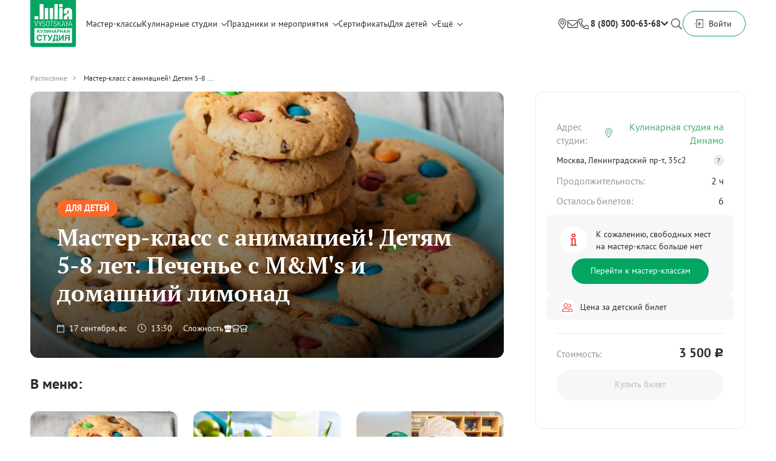

--- FILE ---
content_type: text/html; charset=utf-8
request_url: https://studio.jvcompany.ru/master_classes/24114-master-klass-s-animatsiey-detyam-5-8-let-pechenie-s-m-m-s-i-goryachiy-shokolad
body_size: 15331
content:
<!DOCTYPE html><html><head><title> Мастер-класс с анимацией! Детям 5-8 лет. Печенье с M&amp;M&#39;s и домашний лимонад | Кулинарные мастер-классы в студии Юлии Высоцкой</title>
<meta name="description" content="Проведение кулинарных мастер-классов, дней рождений, детских праздников и корпоративов, организация кулинарных курсов в студии Юлии Высоцкой в Москве. Пять студий в центре столицы, возможны аренда и выездные мероприятия." />
<meta name="keywords" content="мастер-классы, кулинария, другое" />
<meta name="og:url" content="https://studio.jvcompany.ru/master_classes/24114-master-klass-s-animatsiey-detyam-5-8-let-pechenie-s-m-m-s-i-goryachiy-shokolad" />
<meta name="og:site_name" content="Кулинарные мастер-классы в студии Юлии Высоцкой" />
<meta name="og:title" content=" Мастер-класс с анимацией! Детям 5-8 лет. Печенье с M&amp;amp;M&#39;s и домашний лимонад" />
<meta name="og:image" content="https://a.jvcompany.ru/assets/logo_green_og-a17a116f3f88402e509993a84c7d82a16925415726014b9f02f7124e812978d7.jpg" />
<meta name="og:image:width" content="580" />
<meta name="og:image:height" content="450" />
<meta name="og:description" content="Проведение кулинарных мастер-классов, дней рождений,  детских праздников и корпоративов, организация кулинарных курсов в студии Юлии Высоцкой в Москве. Пять студий в центре столицы, возможны аренда и выездные мероприятия." />
<meta name="og:type" content="article" /><meta name="csrf-param" content="authenticity_token" />
<meta name="csrf-token" content="YwIVAbVleS5uArDSLi5YLvVZTVVzp6CmPCQ7ONnBul7N5nwLcxiBJ5cMmm0NpA8+OkvmFFWO2jBLgW0Bgo9WeA==" /><link rel="stylesheet" media="all" href="https://studio.jvcompany.ru/assets/application-46c57afdcc35d99b805e0616ad7af34d5384bc48b4b8324175c9a0b9406ebb3e.css" /><script src="https://studio.jvcompany.ru/assets/application-e839e724a7fc3bb683a84440879a095bb30a4459e1755ddb002dcd95ec70ab24.js"></script>
<meta content="text/html; charset=utf-8" http-equiv="Content-Type" /><meta content="qThNYl9RCEvCqONSI6HpbvjyuWEdUokvzbBvC6k6gqc" name="google-site-verification" /><meta content="IE=EmulateIE7, IE=9" http-equiv="X-UA-Compatible" /><meta content="437223212957651" property="fb:app_id" /><meta content="app-id=480936476" name="apple-itunes-app" /><meta content="63f96a922d335f774e3194020bb67fe2" name="cmsmagazine" /><link href="/apple-touch-icon.png" rel="apple-touch-icon-precomposed" /><script>(function (m, e, t, r, i, k, a) {
  m[i] = m[i] || function () {
    (m[i].a = m[i].a || []).push(arguments)
  };
  m[i].l = 1 * new Date();
  k = e.createElement(t), a = e.getElementsByTagName(t)[0], k.async = 1, k.src = r, a.parentNode.insertBefore(k, a)
})
(window, document, "script", "https://mc.yandex.ru/metrika/tag.js", "ym");
ym(25169483, "init", {
  clickmap: true,
  trackLinks: true,
  accurateTrackBounce: true,
  webvisor: true,
  ecommerce: "dataLayer"
});</script><script type="application/ld+json">{
"@context": "https://schema.org",
"@type": "WebSite",
  "name": "Кулинарная студия Юлии Высоцкой",
  "alternateName": "Кулинарная студия Юлии Высоцкой",
  "url": "https://studio.jvcompany.ru/",
  "description": "Проведение кулинарных мастер-классов, дней рождений,  детских праздников и корпоративов, организация кулинарных курсов в студии Юлии Высоцкой в Москве. Пять студий в центре столицы, возможны аренда и выездные мероприятия.",
  "logo": "https://studio.jvcompany.ru/assets/new_logo/logo-689752932ffe3eeafab62175193211bdb724722b95797d8bf278717b9ccfd285.svg",
  "image": "https://studio.jvcompany.ru/images/contacts/belorus.jpg",
  "address": {
    "@type": "PostalAddress",
      "streetAddress": "ул.Правды, 21 стр.1",
      "addressLocality": "Москва",
    "postalCode": "125040",
      "addressCountry": "RU"
  },
"geo": {
  "@type": "GeoCoordinates",
  "latitude": "55.78858625664946",
  "longitude": "37.58222357137411"
},
"hasMap": "https://maps.app.goo.gl/xP7fkVKsBJqRnwBn6",
  "telephone": "+7 800 300-63-68",
    "sameAs": [
      "https://m.ok.ru/group/54573710442633?__dp=y",
        "https://t.me/culstudioJV",
        "https://vk.com/culinarystudiojv"
  ],
  "potentialAction": {
    "@type": "SearchAction",
    "target": "https://studio.jvcompany.ru/search?q={search_term_string}",
      "query-input": "required name=search_term_string"
  },
    "offers": {
      "@type": "AggregateOffer",
        "priceCurrency": "RUB",
        "lowPrice": 2500,   // Укажите минимальную цену
        "highPrice": 12000, // Укажите максимальную цену
          "offerCount": 50, // Укажите примерное количество предложений
          "availability": "https://schema.org/InStock",
        "itemOffered":
        [
          {
            "@type": "Service",
            "name": "Проведение кулинарных мастер-классов",
              "description": "Проведение кулинарных мастер-классов, дней рождений,  детских праздников и корпоративов, организация кулинарных курсов в студии Юлии Высоцкой в Москве. Пять студий в центре столицы, возможны аренда и выездные мероприятия.",
            "areaServed": "Москва"
          },
            {
              "@type": "Service",
              "name": "Организация праздников и корпоративов",
              "description": "Профессиональная организация корпоративов в Москве от кулинарной студии Юлии Высоцкой. Корпоративные праздники, тимбилдинги, деловые мероприятия, банкеты. Индивидуальные программы, опытные организаторы. Закажите свой корпоратив!",
              "areaServed": "Москва"
            },
              {
                "@type": "Service",
                "name": "Организация детских праздников",
                "description": "Детские мероприятия в Москве от Юлии Высоцкой: мастер-классы, дни рождения, праздники для детей. Развивающие и развлекательные программы. Узнайте расписание и бронируйте место!",
                "areaServed": "Москва"
      },
        {
          "@type": "Service",
            "name": "Аренда кулинарных студий",
          "description": "Пять удобных локаций в Москве, организуем мероприятие под ключ поддержим ваши проекты, предоставив современную кулинарную площадку!",
          "areaServed": "Москва"
          }
        ]
    }
}</script><script type="application/ld+json">{"@context":"https://schema.org","@type":"Event","name":" Мастер-класс с анимацией! Детям 5-8 лет. Печенье с M\u0026M's и домашний лимонад","description":"","startDate":"2023-09-17T13:30:00.000+03:00","endDate":"2023-09-17T15:30:00.000+03:00","eventAttendanceMode":"https://schema.org/OfflineEventAttendanceMode","eventStatus":"https://schema.org/EventScheduled","location":{"@type":"Place","name":"Кулинарная студия Юлии Высоцкой Кулинарная студия на Динамо","address":{"@type":"PostalAddress","streetAddress":"","addressLocality":"Москва","postalCode":"","addressCountry":"RU"},"geo":{"@type":"GeoCoordinates","latitude":"","longitude":""}},"image":["/system/sessions/0002/4114/24114-wide500.jpg?1696513664"],"offers":{"@type":"Offer","url":"https://studio.jvcompany.ru/master_classes/24114-master-klass-s-animatsiey-detyam-5-8-let-pechenie-s-m-m-s-i-domashniy-limonad?event_id=40490","price":"3500.0","priceCurrency":"RUB","availability":"https://schema.org/InStock","validFrom":"2026-01-18T13:40:09.558+03:00"},"organizer":{"@type":"Organization","name":"Кулинарная студия Юлии Высоцкой","url":"https://studio.jvcompany.ru/"},"performer":{"@type":"Person","name":null,"description":null,"image":null}}</script><link rel="canonical" href="https://studio.jvcompany.ru/master_classes/24114-master-klass-s-animatsiey-detyam-5-8-let-pechenie-s-m-m-s-i-domashniy-limonad" /></head><body class="b-master_classes b-master_classes-show"><div class="wrapper"><header class="header"><div class="container"><div class="header__menu-wrap"><a class="header__logo header__logo--holiday" href="/"><img src="https://studio.jvcompany.ru/assets/new_logo/logo-689752932ffe3eeafab62175193211bdb724722b95797d8bf278717b9ccfd285.svg" alt="Logo" /></a><div class="menu"><a class="menu__item " href="https://studio.jvcompany.ru/schedule">Мастер-классы</a><div class="menu__item menu__item_droppable"><a class="menu__item-link">Кулинарные студии</a><div class="menu__icon"><i class="far fa-chevron-down"></i></div><div class="menu__dropdown"><a class="menu__ditem" target="_blank" href="/studios/kulinarnaya-studiya-na-universitete">Кулинарная студия на Университете</a><a class="menu__ditem" target="_blank" href="/studios/kulinarnaya-studiya-na-molodyozhnoy">Кулинарная студия на Молодёжной</a><a class="menu__ditem" target="_blank" href="/studios/kulinarnaya-studiya-belorusskaya">Кулинарная студия Белорусская</a><a class="menu__ditem" target="_blank" href="/studios/kulinarnaya-studiya-na-shabolovskoy">Кулинарная студия на Шаболовской</a><a class="menu__ditem" target="_blank" href="/studios/kulinarnaya-studiya-na-dinamo">Кулинарная студия на Динамо</a><a class="menu__ditem" target="_blank" href="/studios/kulinarnaya-studiya-na-prospekte-mira">Гастролофт Food Embassy на проспекте Мира</a></div></div><div class="menu__item menu__item_droppable"><a class="menu__item-link" href="https://studio.jvcompany.ru/holidays">Праздники и мероприятия</a><div class="menu__icon"><i class="far fa-chevron-down"></i></div><div class="menu__dropdown"><a class="menu__ditem" target="_blank" href="https://events.jvcompany.ru/novogodniy-korporativ">Новый Год 2026</a><a class="menu__ditem" target="_blank" href="https://events.jvcompany.ru/romatntic?">Кулинарное свидание</a><a class="menu__ditem" target="_blank" href="https://events.jvcompany.ru/bitva-povarov?">Битва поваров</a><a class="menu__ditem" target="_blank" href="https://events.jvcompany.ru/korporativ?">Кулинарный корпоратив</a><a class="menu__ditem" target="_blank" href="https://studio.jvcompany.ru/holidays/1-kulinarnyy-den-rozhdeniya">День рождения</a><a class="menu__ditem" target="_blank" href="https://studio.jvcompany.ru/holidays/3-devichnik">Девичник</a><a class="menu__ditem" target="_blank" href=" https://events.jvcompany.ru/gender-party?">Gender Party</a><a class="menu__ditem" target="_blank" href="https://events.jvcompany.ru/kids?">Детский праздник</a><a class="menu__ditem" target="_blank" href="https://studio.jvcompany.ru/holidays/4-arenda-studii">Аренда студии</a><a class="menu__ditem" target="_blank" href="https://studio.jvcompany.ru/holidays/15-vyezdnoy-kulinarnyy-master-klass">Выездное мероприятие</a><a class="menu__ditem" target="_blank" href="https://events.jvcompany.ru/vypusknoy?">Выпускной</a></div></div><a class="menu__item" href="/certificates">Сертификаты</a><div class="menu__item menu__item_droppable"><a class="menu__item-link" href="/kids">Для детей</a><div class="menu__icon"><i class="far fa-chevron-down"></i></div><div class="menu__dropdown"><a class="menu__ditem" href="/courses?course_type%5B%5D=offline">Кулинарные курсы для подростков</a><a class="menu__ditem" href="/kids-schedule">Детские мастер-классы</a><a class="menu__ditem" href="https://events.jvcompany.ru/kids" target="_blank">Детские праздники</a></div></div><div class="menu__item menu__item_droppable"><div class="menu__item-link">Ещё</div><div class="menu__icon"><i class="far fa-chevron-down"></i></div><div class="menu__dropdown"><a class="menu__ditem" href="/pages/partnership">Стать партнёром</a><a class="menu__ditem" href="https://studio.jvcompany.ru/courses">Кулинарные online-курсы</a><a class="menu__ditem" href="/pages/job">Вакансии</a><a class="menu__ditem" href="/pages/contacts">Контакты</a></div></div></div><div class="header__menu-right"><div class="header__feedback"><a class="menu__item menu__item--loc" href="/pages/contacts"></a><a class="menu__item menu__item--mail" data-module="popup" data-url="/callback_messages/new"></a><div class="header__callback"><a class="header__feedback-phone" href="tel:88003006368">8 (800) 300-63-68</a><span class="header__callback-icon"><i class="fas fa-chevron-down"></i></span><div class="tooltip"><div class="tooltip__wrapper"><div class="tooltip__inner"><div class="tooltip__item"><div class="tooltip__item-text">По вопросам участия:</div><a class="tooltip__item-number" href="tel:880030063 68"> 8 (800) 300 63 68</a></div><div class="tooltip__item"><div class="tooltip__item-text">Телефон банкетной службы:</div><a class="tooltip__item-number" href="tel:74950216365">+7 (495) 021 63 65</a></div><div class="tooltip__item"><div class="tooltip__item-text">E-mail банкетной службы:</div><a class="tooltip__item-number" href="email:event@rgyv.ru">event@rgyv.ru</a></div></div></div></div></div></div><div class="header__menu-search"></div><div class="header__menu-wrap header__menu-wrap--user"><div class="header__cart empty" data-module="cart"><a class="inner" href="/profile/orders/new"></a><div class="cart-popup"><div class="cart-popup__container"><div class="cart-popup__empty"><div class="cart-popup__empty-icon"></div><div class="cart-popup__empty-title">В корзине нет товаров</div><div class="cart-popup__empty-description">Перейти в&nbsp;<a class="cart-popup__empty-link" href="https://studio.jvcompany.ru/schedule">расписание</a> или&nbsp;<a class="cart-popup__empty-link" href="https://studio.jvcompany.ru/confectionary">кондитерскую</a></div></div></div></div></div><div class="header__btn button button--unfill button--md">Войти<div class="header__wrapper-user"><div class="header__cover-user"><div class="header__info">Войдите или зарегистрируйтесь, чтобы иметь полный доступ к сайту</div><div class="header__user with_points"><a class="header__user-btn button button--primary button--md" href="https://studio.jvcompany.ru/users/sign_in">Войти</a><a class="header__user-btn header__user-btn--registration" href="https://studio.jvcompany.ru/users/sign_up">Зарегистрироваться</a></div></div></div></div></div></div></div></div><div class="header__menu header__menu--fixed"><div class="container"><div class="header__menu-wrap"><a class="header__logo header__logo--noborder" href="/"><img src="https://studio.jvcompany.ru/assets/logo-50c9aacf0a424f63aa94aa57d922925f820b487c777502d453c0880bd9efc1c2.svg" alt="Logo" /></a><div class="menu"><a class="menu__item " href="https://studio.jvcompany.ru/schedule">Мастер-классы</a><div class="menu__item menu__item_droppable"><a class="menu__item-link">Кулинарные студии</a><div class="menu__icon"><i class="far fa-chevron-down"></i></div><div class="menu__dropdown"><a class="menu__ditem" target="_blank" href="/studios/kulinarnaya-studiya-na-universitete">Кулинарная студия на Университете</a><a class="menu__ditem" target="_blank" href="/studios/kulinarnaya-studiya-na-molodyozhnoy">Кулинарная студия на Молодёжной</a><a class="menu__ditem" target="_blank" href="/studios/kulinarnaya-studiya-belorusskaya">Кулинарная студия Белорусская</a><a class="menu__ditem" target="_blank" href="/studios/kulinarnaya-studiya-na-shabolovskoy">Кулинарная студия на Шаболовской</a><a class="menu__ditem" target="_blank" href="/studios/kulinarnaya-studiya-na-dinamo">Кулинарная студия на Динамо</a><a class="menu__ditem" target="_blank" href="/studios/kulinarnaya-studiya-na-prospekte-mira">Гастролофт Food Embassy на проспекте Мира</a></div></div><div class="menu__item menu__item_droppable"><a class="menu__item-link" href="https://studio.jvcompany.ru/holidays">Праздники и мероприятия</a><div class="menu__icon"><i class="far fa-chevron-down"></i></div><div class="menu__dropdown"><a class="menu__ditem" target="_blank" href="https://events.jvcompany.ru/romatntic?">Кулинарное свидание</a><a class="menu__ditem" target="_blank" href="https://events.jvcompany.ru/bitva-povarov?">Битва поваров</a><a class="menu__ditem" target="_blank" href="https://events.jvcompany.ru/korporativ?">Кулинарный корпоратив</a><a class="menu__ditem" target="_blank" href="https://studio.jvcompany.ru/holidays/1-kulinarnyy-den-rozhdeniya">День рождения</a><a class="menu__ditem" target="_blank" href="https://studio.jvcompany.ru/holidays/3-devichnik">Девичник</a><a class="menu__ditem" target="_blank" href=" https://events.jvcompany.ru/gender-party?">Gender Party</a><a class="menu__ditem" target="_blank" href="https://events.jvcompany.ru/kids?">Детский праздник</a><a class="menu__ditem" target="_blank" href="https://studio.jvcompany.ru/holidays/4-arenda-studii">Аренда студии</a><a class="menu__ditem" target="_blank" href="https://studio.jvcompany.ru/holidays/15-vyezdnoy-kulinarnyy-master-klass">Выездное мероприятие</a><a class="menu__ditem" target="_blank" href="https://events.jvcompany.ru/vypusknoy?">Выпускной</a></div></div><a class="menu__item" href="/certificates">Сертификаты</a><div class="menu__item menu__item_droppable"><a class="menu__item-link" href="/kids">Для детей</a><div class="menu__icon"><i class="far fa-chevron-down"></i></div><div class="menu__dropdown"><a class="menu__ditem" href="/courses?course_type%5B%5D=offline">Кулинарные курсы для подростков</a><a class="menu__ditem" href="/kids-schedule">Детские мастер-классы</a><a class="menu__ditem" href="https://events.jvcompany.ru/kids" target="_blank">Детские праздники</a></div></div><div class="menu__item menu__item_droppable"><div class="menu__item-link">Ещё</div><div class="menu__icon"><i class="far fa-chevron-down"></i></div><div class="menu__dropdown"><a class="menu__ditem" href="/pages/partnership">Стать партнёром</a><a class="menu__ditem" href="https://studio.jvcompany.ru/courses">Кулинарные online-курсы</a><a class="menu__ditem" href="/pages/job">Вакансии</a><a class="menu__ditem" href="/pages/contacts">Контакты</a></div></div></div><div class="header__menu-right"><div class="header__feedback"><a class="menu__item menu__item--loc" href="/pages/contacts"></a><a class="menu__feedback-btn" data-module="popup" data-url="/callback_messages/new"><i class="fal fa-envelope"></i></a><div class="header__callback"><a class="header__feedback-phone" href="tel:88003006368">8 (800) 300-63-68</a><span class="header__callback-icon"><i class="fas fa-chevron-down"></i></span><div class="tooltip"><div class="tooltip__wrapper"><div class="tooltip__inner"><div class="tooltip__item"><div class="tooltip__item-text">По вопросам участия:</div><a class="tooltip__item-number" href="tel:880030063 68"> 8 (800) 300 63 68</a></div><div class="tooltip__item"><div class="tooltip__item-text">Телефон банкетной службы:</div><a class="tooltip__item-number" href="tel:74950216365">+7 (495) 021 63 65</a></div><div class="tooltip__item"><div class="tooltip__item-text">E-mail банкетной службы:</div><a class="tooltip__item-number" href="email:event@rgyv.ru">event@rgyv.ru</a></div></div></div></div></div></div><div class="header__menu-search"></div><div class="header__menu-wrap header__menu-wrap--user"><div class="header__cart empty" data-module="cart"><a class="inner" href="/profile/orders/new"></a><div class="cart-popup"><div class="cart-popup__container"><div class="cart-popup__empty"><div class="cart-popup__empty-icon"></div><div class="cart-popup__empty-title">В корзине нет товаров</div><div class="cart-popup__empty-description">Перейти в&nbsp;<a class="cart-popup__empty-link" href="https://studio.jvcompany.ru/schedule">расписание</a> или&nbsp;<a class="cart-popup__empty-link" href="https://studio.jvcompany.ru/confectionary">кондитерскую</a></div></div></div></div></div><div class="header__btn button button--unfill button--md">Войти<div class="header__wrapper-user"><div class="header__cover-user"><div class="header__info">Войдите или зарегистрируйтесь, чтобы иметь полный доступ к сайту</div><div class="header__user with_points"><a class="header__user-btn button button--primary button--md" href="https://studio.jvcompany.ru/users/sign_in">Войти</a><a class="header__user-btn header__user-btn--registration" href="https://studio.jvcompany.ru/users/sign_up">Зарегистрироваться</a></div></div></div></div></div></div></div></div></div><div class="header__menu header__menu--dropdown"><div class="container"><div class="header__menu-wrap header__menu-wrap--dropdown"><a class="header__logo header__logo--holiday" href="/"><img src="https://studio.jvcompany.ru/assets/new_logo/logo-689752932ffe3eeafab62175193211bdb724722b95797d8bf278717b9ccfd285.svg" alt="Logo" /></a><form action="/search" class="header__form"><div class="header__place"><input autocomplete="off" class="header__input input-custom input-custom--background" name="sq" placeholder="Поиск..." /><label for="sq"></label></div><button class="header__submit">Найти</button><button class="header__form-close"></button></form></div></div></div></header><div class="container"><div class="masterclass"><div class="masterclass__breadcrumbs"><a href="/schedule">Расписание</a> Мастер-класс с анимацией! Детям 5-8 ...</div><div class="masterclass__main-wrap"><div class="masterclass__main" data-ecommerce="{&quot;id&quot;:24114,&quot;title&quot;:&quot; Мастер-класс с анимацией! Детям 5-8 лет. Печенье с M\u0026M&#39;s и домашний лимонад&quot;,&quot;price&quot;:&quot;3500.0&quot;,&quot;category&quot;:&quot;Event&quot;}" data-module="ecommerce-details"><div class="masterclass-preview" data-ecommerce="{&quot;id&quot;:24114,&quot;title&quot;:&quot; Мастер-класс с анимацией! Детям 5-8 лет. Печенье с M\u0026M&#39;s и домашний лимонад&quot;,&quot;price&quot;:&quot;3500.0&quot;,&quot;category&quot;:&quot;Event&quot;}" data-module="ecommerce-details" style="background-image: url(&#39;https://studio.jvcompany.ru/system/sessions/0002/4114/24114-mc_show_slider.jpeg?1696513664&#39;);"><div class="masterclass-preview__content" data-ecommerce="{&quot;id&quot;:24114,&quot;title&quot;:&quot; Мастер-класс с анимацией! Детям 5-8 лет. Печенье с M\u0026M&#39;s и домашний лимонад&quot;,&quot;price&quot;:&quot;3500.0&quot;,&quot;category&quot;:&quot;Event&quot;}"><div class="masterclass-preview__badge masterclass-preview__badge--forkids"><div class="card__forkids-title masterclass-preview__badge-title" title="Для детей">Для детей</div></div><h1 class="masterclass-preview__title title"> Мастер-класс с анимацией! Детям 5-8 лет. Печенье с M&amp;M&#39;s и домашний лимонад</h1><div class="masterclass-preview__info"><div class="masterclass-preview__info-date"><div class="masterclass-preview__date"><i class="fal fa-calendar"></i>17 сентября, вс</div><div class="masterclass-preview__date"><i class="fal fa-clock"></i>13:30</div></div><div class="masterclass-preview__info-difficult"><span>Сложность</span><div class="masterclass-preview__info-hats"><img src="https://studio.jvcompany.ru/assets/chefhat-full-a49ecf4939e82b213425c1f5951c938c97cb2387d44d0b62f3aa3c974b1d8d03.svg" alt="Chefhat full" /><img src="https://studio.jvcompany.ru/assets/chefhat-empty-827855309243b3693390c0c53de75bd48b845ca357adecc9f5c3ecabec8f995f.svg" alt="Chefhat empty" /><img src="https://studio.jvcompany.ru/assets/chefhat-empty-827855309243b3693390c0c53de75bd48b845ca357adecc9f5c3ecabec8f995f.svg" alt="Chefhat empty" /></div></div></div></div></div><div class="masterclass__block masterclass__block--mb25"><div class="masterclass__block-head"><h3 class="masterclass__block-title title title--H3">В меню:</h3></div><div class="masterclass__block-content"><div class="masterclass-dishes" data-module="dishes-slider" data-role="scroll-container"><div class="masterclass-dishes__item"><div class="dishes-item"><div class="dishes-item__preview" style="background-image: url(&#39;https://studio.jvcompany.ru/system/dishes/0000/2698/2698-square256.jpeg?1684144392&#39;)"></div><div class="dishes-item__title">Печенье с M&amp;Ms и шоколадом </div></div></div><div class="masterclass-dishes__item"><div class="dishes-item"><div class="dishes-item__preview" style="background-image: url(&#39;https://studio.jvcompany.ru/system/dishes/0000/1646/1646-square256.jpg?1668160402&#39;)"></div><div class="dishes-item__title">Домашний лимонад </div></div></div><div class="masterclass-dishes__item"><div class="dishes-item"><div class="dishes-item__preview" style="background-image: url(&#39;https://studio.jvcompany.ru/system/dishes/0000/2964/2964-square256.jpg?1706895522&#39;)"></div><div class="dishes-item__title">Анимационная программа</div></div></div></div></div></div><div class="masterclass__noty">Варианты сервировки приготовленных вами блюд могут отличаться от фотографий, представленных на сайте</div><div class="masterclass__block masterclass__block--clipped-inner"><div class="masterclass__block">
<div class="masterclass__block-head">
<h3 class="masterclass__block-title title title--H3">Программа мастер-класса:</h3>
</div>

<div class="masterclass__block-content">
<div class="masterclass__description">
<div class="masterclass__description-items">
<div class="masterclass__description-items">
<div class="masterclass__description-items"><strong>Программа рассчитана на детей с 5&nbsp;до 8&nbsp;лет&nbsp;</strong></div>

<div class="masterclass__description-item">Приглашаем<strong> </strong>ребят<strong> </strong>принять участие в настоящем веселом кулинарном приключении на кухне!&nbsp;</div>

<div class="masterclass__description-item">Гостей встретит веселый аниматор, который с недавнего времени стал учеником нашего шеф-повара и во всем ему помогает. С первых минут он создаст атмосферу кулинарного праздника и сплотит ребят.</div>

<div class="masterclass__description-item">Участникам кулинарного мастер класса предстоит пройти различные испытания, поиграть в кулинарные игры и справится с мини квестом, чтобы заполучить поварской фартук и колпак.&nbsp;</div>

<div class="masterclass__description-item">Вернув пропавшие фартуки, ребята превращаются в юных поварят и принимаются за приготовление настоящего блюда. Его они приготовят полностью самостоятельно под руководством шеф-повара, пройдя все этапы приготовления и изучая тонкости кулинарного искусства.</div>

<div class="masterclass__description-item">Ребята интересно проведут время, научатся готовить любимые блюда, повеселятся и получат новые знания.&nbsp;</div>
</div>

<div class="masterclass__description-items">
<div class="masterclass__block-head">
<h3 class="masterclass__block-title title title--H3">О мастер-классе:</h3>
</div>

<div class="masterclass__block-content">
<div class="masterclass__description">
<div class="masterclass__description-items">
<div class="masterclass__description-items">
<div class="masterclass__description-item">Под руководством шеф-повара дети пройдут&nbsp;все этапы приготовления выбранных блюд за персональным рабочим местом.&nbsp;</div>

<div class="masterclass__description-item">Шеф обязательно оценит каждое приготовленное блюдо. Вместе со своим помощником торжественно вручит дипломы Юного шеф-повара каждому участнику.&nbsp;</div>

<div class="masterclass__description-item">После мастер-класса ребята смогут&nbsp;продегустировать приготовленные блюда.</div>

<div class="masterclass__description-item">Подойдет для детей любого уровня кулинарных навыков. Интересно будет как новичкам, так и любителям.</div>

<div class="masterclass__description-item">Если вы хотите приобрести мастер-класс в подарок, рекомендуем выбрать&nbsp;<a class="masterclass__tickets-link" href="/certificates">подарочный сертификат</a></div>
</div>

<div class="masterclass__description-items">Вы можете перенести запись на другой мастер-класс или вернуть билет за сутки до даты мастер-класса. При отказе менее чем за 24 часа до даты мастер-класса, оплата не возвращается.&nbsp;</div>

<div class="masterclass__description-items">Кулинарные мастер-классы с развлекательной программой проводятся в студии при минимальном наборе группы (3 человека)</div>
</div>
</div>
</div>
</div>
</div>
</div>
</div>
</div>
</div><div class="masterclass__block"><div class="masterclass__block-head"><h3 class="masterclass__block-title title title--H3">В мастер-класс включено:</h3></div><div class="masterclass__block-content"><div class="masterclass-features" data-role="scroll-container"><div class="masterclass-features__inner"><div class="masterclass-features__items"><div class="masterclass-features__item"><div class="masterclass-features__item-inner"><div class="masterclass-features__item-icon"><i class="fal fa-blender"></i></div><div class="masterclass-features__item-title">Персональное рабочее место</div><div class="masterclass-features__item-descr">оборудовано современной техникой и инвентарем</div></div></div><div class="masterclass-features__item"><div class="masterclass-features__item-inner"><div class="masterclass-features__item-icon"><i class="fal fa-carrot"></i></div><div class="masterclass-features__item-title">Продукты</div><div class="masterclass-features__item-descr">набор ингредиентов для каждого участника мастер-класса </div></div></div><div class="masterclass-features__item"><div class="masterclass-features__item-inner"><div class="masterclass-features__item-icon"><img src="https://studio.jvcompany.ru/assets/apron-7a088ba238cd334c9c426a246227f9c74b15a547d56b81284d1e7349309a59d9.svg" alt="Apron" /></div><div class="masterclass-features__item-title">Фирменные фартуки</div><div class="masterclass-features__item-descr">на время проведения мастер-класса</div></div></div><div class="masterclass-features__item"><div class="masterclass-features__item-inner"><div class="masterclass-features__item-icon"><i class="fal fa-mug-hot"></i></div><div class="masterclass-features__item-title">Напитки</div><div class="masterclass-features__item-descr">Чай, кофе, вода</div></div></div><div class="masterclass-features__item"><div class="masterclass-features__item-inner"><div class="masterclass-features__item-icon"><i class="fal fa-file-certificate"></i></div><div class="masterclass-features__item-title">Именные дипломы</div><div class="masterclass-features__item-descr">каждому участнику по окончании мастер-класса</div></div></div><div class="masterclass-features__item"><div class="masterclass-features__item-inner"><div class="masterclass-features__item-icon"><i class="fal fa-book-heart"></i></div><div class="masterclass-features__item-title">Рецепты на email</div><div class="masterclass-features__item-descr">пошаговое описание приготовления блюд в электронном виде</div></div></div></div><a class="masterclass-features__banner"></a></div></div></div></div><div class="masterclass__block"><div class="masterclass__block-head masterclass__block-head--column"><h3 class="masterclass__block-title masterclass__block-title--mb10 title title--H3">Фотографии кулинарной студии</h3><div class="masterclass__block-place">Москва, Ленинградский пр-т, 35с2</div></div><div class="masterclass__block-content"><div class="masterclass-studio" data-module="studio-slider" data-role="scroll-container"><div class="masterclass-studio__item"><img class="masterclass-studio__item-preview" src="https://studio.jvcompany.ru/system/images/0000/0117/117-mc_studio_slider.jpg?1703022941" alt="117 mc studio slider" /><div class="masterclass-studio__item-title">Входная группа</div></div><div class="masterclass-studio__item"><img class="masterclass-studio__item-preview" src="https://studio.jvcompany.ru/system/images/0000/0118/118-mc_studio_slider.jpg?1703022946" alt="118 mc studio slider" /><div class="masterclass-studio__item-title">Интерьер студии</div></div><div class="masterclass-studio__item"><img class="masterclass-studio__item-preview" src="https://studio.jvcompany.ru/system/images/0000/0119/119-mc_studio_slider.jpg?1703022951" alt="119 mc studio slider" /><div class="masterclass-studio__item-title">Рабочая станция</div></div><div class="masterclass-studio__item"><img class="masterclass-studio__item-preview" src="https://studio.jvcompany.ru/system/images/0000/0120/120-mc_studio_slider.jpg?1703022956" alt="120 mc studio slider" /><div class="masterclass-studio__item-title">Рабочая станция</div></div></div></div></div><div class="masterclass__block"><div class="masterclass__block-head"><div class="masterclass__block-title comments__head-title title title--H3">Отзывы гостей<span class="masterclass__block-count comments__head-count">44</span></div><button class="button button--unfill masterclass__block-button" data-module="popup" data-url="/callback_messages/new">Оставить отзыв</button></div><div class="masterclass__block-content"><div class="masterclass-feedback" data-module="studio-slider"><div class="masterclass-feedback__item"><div class="masterclass-feedback__item-inner" data-module="popup" data-popup-class="masterclass-feedback" data-url="/text_feedbacks?current_feedback_id=278&amp;studio=11"><div class="masterclass-feedback__item-header"><div class="masterclass-feedback__item-title">Студия Кулинарная студия на Динамо,<span>Ноябрь 2024 г.</span></div><div class="masterclass-feedback__item-wrap"><div class="masterclass-feedback__item-type">Мастер-класс</div><div class="masterclass-feedback__item-rating"><div class="stars-rating stars-rating--yellow"><div class="stars-rating__empty"><i class="fas fa-star"></i><i class="fas fa-star"></i><i class="fas fa-star"></i><i class="fas fa-star"></i><i class="fas fa-star"></i></div></div></div></div></div><div class="masterclass-feedback__item-body"><div class="masterclass-feedback__item-text"><p><meta charset="UTF-8" />Все прошло шикарно Веселый и дружелюбный коллектив, объясняют все пошагово и доходчиво!! Были сегодня второй раз и точно не последний! Минусов нет совсем</p></div><a class="masterclass-feedback__item-link masterclass__tickets-link" href="https://yandex.ru/maps/org/39381584501/reviews?reviews%5BpublicId%5D=qdjxww6rjpbmyd21znw6nuhbk8&amp;si=w644q0hwqcuvn7zap262h4rgj0&amp;utm_source=review">Смотреть на Яндекс Картах</a></div></div></div><div class="masterclass-feedback__item"><div class="masterclass-feedback__item-inner" data-module="popup" data-popup-class="masterclass-feedback" data-url="/text_feedbacks?current_feedback_id=264&amp;studio=11"><div class="masterclass-feedback__item-header"><div class="masterclass-feedback__item-title">Студия Кулинарная студия на Динамо,<span>Октябрь 2024 г.</span></div><div class="masterclass-feedback__item-wrap"><div class="masterclass-feedback__item-type">Мастер-класс</div><div class="masterclass-feedback__item-rating"><div class="stars-rating stars-rating--yellow"><div class="stars-rating__empty"><i class="fas fa-star"></i><i class="fas fa-star"></i><i class="fas fa-star"></i><i class="fas fa-star"></i><i class="fas fa-star"></i></div></div></div></div></div><div class="masterclass-feedback__item-body"><div class="masterclass-feedback__item-text"><p><meta charset="UTF-8" />Всем добрый день. Посещали мастер-классы в студиях на Динамо и Белорусской. Получили огромное удовольствие от процесса и вкуса получившихся блюд. Выражаем благодарность студии в целом и замечательным поварам, всегда внимательным, доброжелательным и веселым)&nbsp;<br />
<br />
В последний раз готовили новинку &laquo;Долма и хачапури по-имеретински&raquo;, рекомендуем 🫶🔥 Нас было всего двое, и мы очень благодарны, что несмотря на это, мастер-класс был проведен.&nbsp;<br />
<br />
Хотелось бы также отдельно отметить несколько моментов:&nbsp;<br />
-Уютная атмосфера студий&nbsp;<br />
-Потрясающе организованные рабочие места&nbsp;<br />
-Возможность забрать с собой приготовленные блюда&nbsp;<br />
-Кулинарные лайфхаки и рекомендации от поваров<br />
-Сертификат - приятный бонус)<br />
<br />
Как человек, который посетил первый мастер-класс по подарочному сертификату, с уверенностью говорю, что это отличный подарок</p></div><a class="masterclass-feedback__item-link masterclass__tickets-link" href="https://yandex.ru/maps/org/1040102966/reviews?reviews%5BpublicId%5D=tw5bwbk3k927tjb1jc778nzkem&amp;si=w644q0hwqcuvn7zap262h4rgj0&amp;utm_source=review">Смотреть на Яндекс Картах </a></div></div></div><div class="masterclass-feedback__item"><div class="masterclass-feedback__item-inner" data-module="popup" data-popup-class="masterclass-feedback" data-url="/text_feedbacks?current_feedback_id=265&amp;studio=11"><div class="masterclass-feedback__item-header"><div class="masterclass-feedback__item-title">Студия Кулинарная студия на Динамо,<span>Сентябрь 2024 г.</span></div><div class="masterclass-feedback__item-wrap"><div class="masterclass-feedback__item-type">Мастер-класс</div><div class="masterclass-feedback__item-rating"><div class="stars-rating stars-rating--yellow"><div class="stars-rating__empty"><i class="fas fa-star"></i><i class="fas fa-star"></i><i class="fas fa-star"></i><i class="fas fa-star"></i><i class="fas fa-star"></i></div></div></div></div></div><div class="masterclass-feedback__item-body"><div class="masterclass-feedback__item-text"><p><meta charset="UTF-8" />Очень классное место для мастер классов. Очень приятные администраторы и повара! Приготовили сами очень вкусные классические синнабоны. Буду обязательно готовить сам, потому что прошел путь от заготовки теста до заливки крема. Плюс очень классные подарки!</p></div><a class="masterclass-feedback__item-link masterclass__tickets-link" href="https://yandex.ru/maps/org/39381584501/reviews?reviews%5BpublicId%5D=ap5g3xzkc1vdfnn1n8tbc4wudg&amp;si=w644q0hwqcuvn7zap262h4rgj0&amp;utm_source=review">Смотреть на Яндекс Картах</a></div></div></div><div class="masterclass-feedback__item"><div class="masterclass-feedback__item-inner" data-module="popup" data-popup-class="masterclass-feedback" data-url="/text_feedbacks?current_feedback_id=252&amp;studio=11"><div class="masterclass-feedback__item-header"><div class="masterclass-feedback__item-title">Студия Кулинарная студия на Динамо,<span>Июль 2024 г.</span></div><div class="masterclass-feedback__item-wrap"><div class="masterclass-feedback__item-type">Мастер-класс</div><div class="masterclass-feedback__item-rating"><div class="stars-rating stars-rating--yellow"><div class="stars-rating__empty"><i class="fas fa-star"></i><i class="fas fa-star"></i><i class="fas fa-star"></i><i class="fas fa-star"></i><i class="fas fa-star"></i></div></div></div></div></div><div class="masterclass-feedback__item-body"><div class="masterclass-feedback__item-text"><p>Дети были в восторге. Готовили пасту и салат цезарь. Потом им организовали дискотеку с бумажной лапшой. Все веселились до упаду. Персонал приветливы, радушный и очень заводной. Отличное место, всем рекомендую</p></div><a class="masterclass-feedback__item-link masterclass__tickets-link" href="https://yandex.ru/maps/org/39381584501/reviews?reviews%5BpublicId%5D=20pr792egt5njwrartbqxh08qr&amp;si=ksdvix&amp;utm_source=review">Смотреть на Яндекс Картах</a></div></div></div><div class="masterclass-feedback__item"><div class="masterclass-feedback__item-inner" data-module="popup" data-popup-class="masterclass-feedback" data-url="/text_feedbacks?current_feedback_id=231&amp;studio=11"><div class="masterclass-feedback__item-header"><div class="masterclass-feedback__item-title">Студия Кулинарная студия на Динамо,<span>Апрель 2024 г.</span></div><div class="masterclass-feedback__item-wrap"><div class="masterclass-feedback__item-type">Корпоратив</div><div class="masterclass-feedback__item-rating"><div class="stars-rating stars-rating--yellow"><div class="stars-rating__empty"><i class="fas fa-star"></i><i class="fas fa-star"></i><i class="fas fa-star"></i><i class="fas fa-star"></i><i class="fas fa-star"></i></div></div></div></div></div><div class="masterclass-feedback__item-body"><div class="masterclass-feedback__item-text"><p><p>Были по работе на тимбилдинге. Неожиданно все очень здорово. Вроде все привыкли к разному роду экспериментов, но тут прям и необычно и крайне объединяюще получилось.</p>
</p></div><a class="masterclass-feedback__item-link masterclass__tickets-link" href="https://yandex.ru/maps/-/CDqbaLMs">Смотреть на Яндекс Картах</a></div></div></div><div class="masterclass-feedback__item"><div class="masterclass-feedback__item-inner" data-module="popup" data-popup-class="masterclass-feedback" data-url="/text_feedbacks?current_feedback_id=230&amp;studio=11"><div class="masterclass-feedback__item-header"><div class="masterclass-feedback__item-title">Студия Кулинарная студия на Динамо,<span>Апрель 2024 г.</span></div><div class="masterclass-feedback__item-wrap"><div class="masterclass-feedback__item-type">Мастер-класс</div><div class="masterclass-feedback__item-rating"><div class="stars-rating stars-rating--yellow"><div class="stars-rating__empty"><i class="fas fa-star"></i><i class="fas fa-star"></i><i class="fas fa-star"></i><i class="fas fa-star"></i><i class="fas fa-star"></i></div></div></div></div></div><div class="masterclass-feedback__item-body"><div class="masterclass-feedback__item-text"><p>Очень понравилось! Рекомендую!</p></div><a class="masterclass-feedback__item-link masterclass__tickets-link" href="https://yandex.ru/maps/-/CDqbaLMs">Смотреть на Яндекс Картах</a></div></div></div><div class="masterclass-feedback__item"><div class="masterclass-feedback__item-inner" data-module="popup" data-popup-class="masterclass-feedback" data-url="/text_feedbacks?current_feedback_id=225&amp;studio=11"><div class="masterclass-feedback__item-header"><div class="masterclass-feedback__item-title">Студия Кулинарная студия на Динамо,<span>Март 2024 г.</span></div><div class="masterclass-feedback__item-wrap"><div class="masterclass-feedback__item-type">Мастер-класс</div><div class="masterclass-feedback__item-rating"><div class="stars-rating stars-rating--yellow"><div class="stars-rating__empty"><i class="fas fa-star"></i><i class="fas fa-star"></i><i class="fas fa-star"></i><i class="fas fa-star"></i><i class="fas fa-star"></i></div></div></div></div></div><div class="masterclass-feedback__item-body"><div class="masterclass-feedback__item-text"><p>Отличное место</p></div><a class="masterclass-feedback__item-link masterclass__tickets-link" href="https://yandex.ru/maps/-/CDqbaLMs">Смотреть на Яндекс Картах</a></div></div></div><div class="masterclass-feedback__item"><div class="masterclass-feedback__item-inner" data-module="popup" data-popup-class="masterclass-feedback" data-url="/text_feedbacks?current_feedback_id=224&amp;studio=11"><div class="masterclass-feedback__item-header"><div class="masterclass-feedback__item-title">Студия Кулинарная студия на Динамо,<span>Февраль 2024 г.</span></div><div class="masterclass-feedback__item-wrap"><div class="masterclass-feedback__item-type">Мастер-класс</div><div class="masterclass-feedback__item-rating"><div class="stars-rating stars-rating--yellow"><div class="stars-rating__empty"><i class="fas fa-star"></i><i class="fas fa-star"></i><i class="fas fa-star"></i><i class="fas fa-star"></i><i class="fas fa-star"></i></div></div></div></div></div><div class="masterclass-feedback__item-body"><div class="masterclass-feedback__item-text"><p>Были здесь на мастер классе с мужчиной, готовили картофель, стейки и брауни. Свидание прошло прекрасно, мужчина был доволен, оба раскрылись с новых сторон. Шеф подсказывает все в процессе, повторяет по несколько раз, чтобы все точно было понятно. В конце присылают рецепт, чтобы можно было приготовить дома ❤️ придем точно еще и не раз</p></div><a class="masterclass-feedback__item-link masterclass__tickets-link" href="https://yandex.ru/maps/-/CDqbaLMs">Смотреть на Яндекс Картах</a></div></div></div><div class="masterclass-feedback__item"><div class="masterclass-feedback__item-inner" data-module="popup" data-popup-class="masterclass-feedback" data-url="/text_feedbacks?current_feedback_id=223&amp;studio=11"><div class="masterclass-feedback__item-header"><div class="masterclass-feedback__item-title">Студия Кулинарная студия на Динамо,<span>Февраль 2024 г.</span></div><div class="masterclass-feedback__item-wrap"><div class="masterclass-feedback__item-type">Мастер-класс</div><div class="masterclass-feedback__item-rating"><div class="stars-rating stars-rating--yellow"><div class="stars-rating__empty"><i class="fas fa-star"></i><i class="fas fa-star"></i><i class="fas fa-star"></i><i class="fas fa-star"></i><i class="fas fa-star"></i></div></div></div></div></div><div class="masterclass-feedback__item-body"><div class="masterclass-feedback__item-text"><p>Отличная студия, светлая , все чисто, свежие продукты, приятный персонал. Блюда получаются легко и вкусно. Просто супер опыт</p></div><a class="masterclass-feedback__item-link masterclass__tickets-link" href="https://yandex.ru/maps/-/CDqbaLMs">Смотреть на Яндекс Картах</a></div></div></div><div class="masterclass-feedback__item"><div class="masterclass-feedback__item-inner" data-module="popup" data-popup-class="masterclass-feedback" data-url="/text_feedbacks?current_feedback_id=222&amp;studio=11"><div class="masterclass-feedback__item-header"><div class="masterclass-feedback__item-title">Студия Кулинарная студия на Динамо,<span>Февраль 2024 г.</span></div><div class="masterclass-feedback__item-wrap"><div class="masterclass-feedback__item-type">Детский праздник</div><div class="masterclass-feedback__item-rating"><div class="stars-rating stars-rating--yellow"><div class="stars-rating__empty"><i class="fas fa-star"></i><i class="fas fa-star"></i><i class="fas fa-star"></i><i class="fas fa-star"></i><i class="fas fa-star"></i></div></div></div></div></div><div class="masterclass-feedback__item-body"><div class="masterclass-feedback__item-text"><p>Дети делали меренговый рулет. Оочень вкусно!</p></div><a class="masterclass-feedback__item-link masterclass__tickets-link" href="https://yandex.ru/maps/-/CDqbaLMs">Смотреть на Яндекс Картах</a></div></div></div></div></div></div><div class="masterclass__block"><div class="masterclass__block-content"><div class="masterclass__book"><h3 class="masterclass__book-title title">Закажите индивидуальный праздник</h3><div class="masterclass__book-text">Проведем кулинарный мастер-класс для коллег или друзей.<br />По вашему желанию добавим фуршет, развлечения и другие опции.</div><a class="button button button--md footer__callback-btn-desktop masterclass__book-button" data-module="popup" data-url="/requests/new">Оставить заявку</a><a class="button button button--md footer__callback-btn-mobile masterclass__book-button" data-module="popup" data-url="/requests/new" href="/requests/new">Оставить заявку</a><div class="masterclass__book-desc">Менеджер свяжется в течение 30 минут</div></div></div></div></div><div class="masterclass__sidebar"><div data-module="sticky" data-options="{&quot;offset_top&quot;:100}" style="margin-bottom: 30px;"><div class="masterclass-order" data-module="time-selected"><form><input data-role="time-input" name="time" type="hidden" /><div class="masterclass-order__info"><div class="masterclass-order__info-row"><div class="masterclass-order__info-title">Адрес студии:</div><div class="masterclass-order__info-value masterclass-order__info-value--location" data-role="location-color" style="color: #45AD6A"><i class="fal fa-map-marker-alt"></i><span data-role="show-location">Кулинарная студия на Динамо</span></div></div><div class="masterclass-order__info-row masterclass-order__info-row--address"><div class="masterclass-order__address">Москва, Ленинградский пр-т, 35с2</div><div class="masterclass-order__address-mark">?</div><div class="masterclass-order__tooltip">Москва, Ленинградский пр-т, 35с2<div class="masterclass-order__tooltip-close"></div></div></div><div class="masterclass-order__info-row"><div class="masterclass-order__info-title">Продолжительность:</div><div class="masterclass-order__info-value">2 ч</div></div><div class="masterclass-order__info-row"><div class="masterclass-order__info-title">Осталось билетов:</div><div class="masterclass-order__info-value" data-role="show-room"> 6</div></div></div><div class="masterclass-order__info masterclass-order__info--p20"><div data-role="available-msg"><div class="empty-tickets"><div class="empty-tickets__info"><div class="empty-tickets__info-icon"></div>К сожалению, свободных мест на мастер-класс больше нет</div><div class="empty-tickets__action"><a class="button button--primary button--md" href="https://studio.jvcompany.ru/schedule">Перейти к мастер-классам</a></div></div></div><div><div class="masterclass-tickets"><div class="masterclass-tickets__count"><div class="masterclass-tickets__icon"></div><div class="masterclass-tickets__text">Цена за детский билет</div></div></div></div></div><div class="masterclass-order__info"><div class="masterclass-order__summary"><div class="masterclass-order__summary-row"><div class="masterclass-order__summary-title">Стоимость:</div><div class="masterclass-order__summary-price" data-role="show-price"><span class="js-price">3 500 <span class="ruble">c</span></span></div></div><div class="masterclass-order__summary-action-wrap"><div class="masterclass-order__summary-action " data-module="add_to_cart" data-options="{&quot;isAdded&quot;:true,&quot;isOnline&quot;:false,&quot;isFree&quot;:false,&quot;isNoSigned&quot;:false}" data-purchasable-id="40490" data-purchasable-type="Event"><button class="button button--primary js-add-to-card" disabled="disabled" type="submit"><span>Купить билет</span></button></div><div class="masterclass-order__add-complete" data-role="add-complete"><div class="masterclass-order__add-complete-panel" data-role="add-complete-close"><div class="masterclass-order__add-close"></div><div class="masterclass-order__add-title">Товар добавлен в корзину</div><div class="masterclass-order__add-descr">Вы можете перейти сразу в корзину или продолжить смотреть мастер-классы</div><div class="masterclass-order__add-actions"><div class="masterclass-order__add-action"><a class="button button--md button--unfill" href="/profile/orders/new">Перейти в корзину</a></div><div class="masterclass-order__add-action"><a class="masterclass-order__link-all" href="https://studio.jvcompany.ru/schedule">Перейти к мастер-классам</a></div></div></div></div></div></div></div><div class="masterclass-order__info"></div></form></div></div></div></div><div class="masterclass__block"><div class="masterclass__block-head"><h2 class="title title--H2">Рекомендуем также</h2></div><div class="masterclass__block-content"><div class="row row_15"><div class="masterclass__related"><div class="masterclass__related-list"><div class="masterclass__related-item"><a class="masterclass-card" href="/master_classes/23267-domashnie-vatrushki-s-tvorogom-i-izyumom"><div class="masterclass-card__image"><img src="https://studio.jvcompany.ru/system/sessions/0002/3267/23267-card_tall.jpg?1656755259" alt="23267 card tall" /></div><div class="masterclass-card__content"><div class="masterclass-card__title">Домашние ватрушки с творогом и изюмом</div><div class="masterclass-card__bottom"><div class="masterclass-card__date"><i class="fal fa-clock"></i>27 января 2026, 11:00</div></div></div></a></div><div class="masterclass__related-item"><a class="masterclass-card" href="/master_classes/22400-deserty-pavlova-i-shokoladnyy-fondan"><div class="masterclass-card__image"><img src="https://studio.jvcompany.ru/system/sessions/0002/2400/22400-card_tall.jpg?1656761209" alt="22400 card tall" /></div><div class="masterclass-card__content"><div class="masterclass-card__title">Десерты: Павлова и шоколадный фондан</div><div class="masterclass-card__bottom"><div class="masterclass-card__date"><i class="fal fa-clock"></i>30 января 2026, 11:00</div></div></div></a></div><div class="masterclass__related-item"><a class="masterclass-card" href="/master_classes/24154-pasta-karbonara-baklazhany-alya-parmedzhano"><div class="masterclass-card__image"><img src="https://studio.jvcompany.ru/system/sessions/0002/4154/24154-card_tall.jpg?1695212498" alt="24154 card tall" /></div><div class="masterclass-card__content"><div class="masterclass-card__title">Паста карбонара, баклажаны аля пармеджано</div><div class="masterclass-card__bottom"><div class="masterclass-card__date"><i class="fal fa-clock"></i>26 января 2026, 14:00</div></div></div></a></div></div><div class="masterclass__related-banner"><noindex><div class="banner"><div class="banner__advertising js-banner-adv" id="203"><div class="banner__advertising-domain"><span>Реклама</span><span>https://lebo.ru/</span></div><div class="banner__advertising-menu"><div class="banner__advertising-popup"><div class="banner__advertising-link banner__advertising-link--token js-banner-adv-link"><span class="banner__advertising-copy js-banner-adv-copy">Скопировать токен</span><span class="banner__advertising-info js-banner-adv-info">LjN8JyLPE</span></div><div class="banner__advertising-link banner__advertising-link--info js-banner-adv-link"><span class="banner__advertising-copy js-banner-adv-copy">Информация о рекламодателе</span><span class="banner__advertising-info js-banner-adv-info"></span></div></div></div></div><a target="_blank" rel="nofollow" href="https://lebo.ru/"><img style="width: 100%; height: 100%;" class="round" src="https://studio.jvcompany.ru/system/banners/0000/0203/203-original.jpg?1669304001" alt="203 original" /></a></div></noindex></div></div></div></div></div></div></div><div class="container"><noindex><div class="partners-slider" data-module="partners-slider"><div class="partners-slider__head"><div class="partners-slider__head-title"><div class="title title--H2 title--no-marg">Наши партнеры</div></div><div class="partners-slider__nav"><div class="partners-slider__nav-arrow prev"></div><div class="partners-slider__nav-arrow next"></div></div></div><div class="partners-slider__list-wrap"><div class="partners-slider__list"><div class="partners-slider__list-item"><div class="partner"><a target="_blank" class="partner__block" rel="nofollow" href="https://www.kenwoodworld.com/ru-ru"><img alt="" src="https://studio.jvcompany.ru/system/partners/logo/0000/0159/159-s200_120.png?1598014168" /><div class="partner__main"><div class="partner__main-text">Генеральный партнер</div></div></a></div></div><div class="partners-slider__list-item"><div class="partner"><a target="_blank" class="partner__block" rel="nofollow" href=""><img alt="" src="https://studio.jvcompany.ru/system/partners/logo/0000/0202/202-s200_120.png?1751473548" /></a></div></div><div class="partners-slider__list-item"><div class="partner"><a target="_blank" class="partner__block" rel="nofollow" href=""><img alt="" src="https://studio.jvcompany.ru/system/partners/logo/0000/0182/182-s200_120.jpg?1669304630" /></a></div></div><div class="partners-slider__list-item"><div class="partner"><a target="_blank" class="partner__block" rel="nofollow" href=""><img alt="" src="https://studio.jvcompany.ru/system/partners/logo/0000/0203/203-s200_120.jpeg?1752055058" /></a></div></div><div class="partners-slider__list-item"><div class="partner"><a target="_blank" class="partner__block" rel="nofollow" href=""><img alt="" src="https://studio.jvcompany.ru/system/partners/logo/0000/0154/154-s200_120.png?1594655493" /></a></div></div><div class="partners-slider__list-item"><div class="partner"><a target="_blank" class="partner__block" rel="nofollow" href=""><img alt="" src="https://studio.jvcompany.ru/system/partners/logo/0000/0198/198-s200_120.jpg?1741232427" /></a></div></div><div class="partners-slider__list-item"><div class="partner"><a target="_blank" class="partner__block" rel="nofollow" href=""><img alt="" src="https://studio.jvcompany.ru/system/partners/logo/0000/0138/138-s200_120.jpg?1580746555" /></a></div></div><div class="partners-slider__list-item"><div class="partner"><a target="_blank" class="partner__block" rel="nofollow" href=""><img alt="" src="https://studio.jvcompany.ru/system/partners/logo/0000/0200/200-s200_120.png?1743515333" /></a></div></div><div class="partners-slider__list-item"><div class="partner"><a target="_blank" class="partner__block" rel="nofollow" href=""><img alt="" src="https://studio.jvcompany.ru/system/partners/logo/0000/0136/136-s200_120.jpg?1580746555" /></a></div></div><div class="partners-slider__list-item"><div class="partner"><a target="_blank" class="partner__block" rel="nofollow" href=""><img alt="" src="https://studio.jvcompany.ru/system/partners/logo/0000/0199/199-s200_120.jpeg?1741867836" /></a></div></div><div class="partners-slider__list-item"><div class="partner"><a target="_blank" class="partner__block" rel="nofollow" href=""><img alt="" src="https://studio.jvcompany.ru/system/partners/logo/0000/0204/204-s200_120.jpeg?1754313440" /></a></div></div><div class="partners-slider__list-item"><div class="partner"><a target="_blank" class="partner__block" rel="nofollow" href=""><img alt="" src="https://studio.jvcompany.ru/system/partners/logo/0000/0201/201-s200_120.png?1748512565" /></a></div></div><div class="partners-slider__list-item"><div class="partner"><a target="_blank" class="partner__block" rel="nofollow" href=""><img alt="" src="https://studio.jvcompany.ru/system/partners/logo/0000/0152/152-s200_120.png?1580746556" /></a></div></div></div></div></div></noindex></div><div class="footer"><div class="footer__top"><div class="container"><div class="footer__top-inner"><div class="footer__left"><div class="footer__contacts"><div class="footer__contacts-item"><div class="footer__contacts-title">По вопросам участия:</div><ul class="footer__contacts-list"><li><a href="tel:78003006368">+7 800 300-63-68</a></li></ul></div><div class="footer__contacts-item"><div class="footer__contacts-title">Банкетная служба:</div><ul class="footer__contacts-list"><li><a href="tel:74950216365">+7 (495) 021 63 65</a></li><li><a href="mailto:event@rgyv.ru">event@rgyv.ru</a></li></ul></div></div><div class="footer__callback-btn"><button class="button button--unfill footer__callback-btn-desktop" data-module="popup" data-url="/callback_messages/new"><i class="fal fa-envelope"></i>Обратная связь</button><a class="button button--unfill footer__callback-btn-mobile" data-module="popup-main" data-options="{&quot;type&quot;:&quot;ajax&quot;}" href="/callback_messages/new.mobile"><i class="fal fa-envelope"></i>Обратная связь</a></div></div><div class="footer__main"><nav class="footer__main-nav"><ul class="footer__nav-list"><li><h4>Услуги</h4><ul class="footer__nav-item-list"><li><a href="https://studio.jvcompany.ru/schedule">Расписание</a></li><li><a href="https://studio.jvcompany.ru/holidays">Праздники<br />и корпоративы</a></li><li><a href="//jvcake.ru" rel="nofollow"><noindex>Кондитерская «СладкоеСолёное»</noindex></a></li><li><a href="/certificates">Подарочный сертификат</a></li></ul></li><li><h4>О нас</h4><ul class="footer__nav-item-list"><li><a href="#">О студиях</a></li><li><a href="/formatsmk">Форматы билетов</a></li><li><a href="https://studio.jvcompany.ru/pages/contacts">Контакты</a></li><li><a href="#">Частые вопросы</a></li><li><a href="https://studio.jvcompany.ru/photo_reports">Галерея</a></li><li><a href="/rekvizity">Реквизиты</a></li><li><a href="/job">Вакансии</a></li></ul></li><li><h4>Наши проекты</h4><ul class="footer__nav-item-list"><li><a href="https://www.edimdoma.ru/" rel="nofollow" target="_blank"><noindex>Едим дома</noindex></a></li><li><a href="//jvcake.ru" rel="nofollow" target="_blank"><noindex>Кондитерская «СладкоеСолёное»</noindex></a></li><li><a href="https://www.jvlife.ru/" rel="nofollow" target="_blank"><noindex>Высоцкая life</noindex></a></li><li><a href="https://foodembassy.ru/" rel="nofollow" target="_blank"><noindex>Гастролофт Food Emabassy</noindex></a></li><li><a href="http://kuhni-edimdoma.ru/" rel="nofollow" target="_blank"><noindex>Кухонная мебель</noindex></a></li><li><a href="/system/franchise_ks.pdf" target="_blank">Франшиза</a></li></ul></li></ul></nav></div><div class="footer__right"><h4>Социальные сети</h4><ul class="footer__soc-list"><li><a href="//vk.com/culinarystudiojv" rel="nofollow" target="_blank"><noindex><div class="fab fa-vk"></div></noindex></a></li><li><a href="//www.tripadvisor.ru/Attraction_Review-g298484-d3355237-Reviews-Culinary_Studio_Julia_Vysotskaya-Moscow_Central_Russia.html" rel="nofollow" target="_blank"><noindex><img src="https://studio.jvcompany.ru/assets/icon-tripadvisor-e00b179db30f4944e0c3c555870f1d2970a1611a3b3c933f9b9b8734e3013994.svg" alt="Icon tripadvisor" /></noindex></a></li><li><a href="https://dzen.ru/jvculstudio" rel="nofollow" target="_blank"><noindex><img alt="ZEN" src="https://studio.jvcompany.ru/assets/zen-89698cbb9ab491a4cb697798c1fea5c6640cefdf2c6aac06dc6d3dabb006911f.svg" /></noindex></a></li><li><a href="https://rutube.ru/channel/60040585/" rel="nofollow" target="_blank"><img alt="rutube" width="100%" height="100%" src="https://studio.jvcompany.ru/assets/Icon_RUTUBE_dark_color_circle-0cd8e1e22f667925ca1a924429ea9926a2bd257afc794e08212399d19e8239aa.svg" /></a></li><li><a href="https://t.me/culstudioJV" rel="nofollow" target="_blank"><noindex><i class="fab fa-telegram"></i></noindex></a></li><li><a href="https://m.ok.ru/group/54573710442633" rel="nofollow" target="_blank"><noindex><img alt="OK" src="https://studio.jvcompany.ru/assets/ok-7f854111d45d698e29c297f0e2875e33cc5cc371d121fd744b4f38049afb1a18.svg" /></noindex></a></li></ul><h4>Безопасная оплата</h4><div class="footer__payment"><img alt="VISA" title="VISA" src="https://studio.jvcompany.ru/assets/logo_visa-2e37f70f22f4fe005ffe2c52b2231e0f8b864b756c768ae9bd26a20922b0dd88.svg" /><img alt="MasterCard" title="MasterCard" src="https://studio.jvcompany.ru/assets/logo_mastercard-62ee9347e1026ee00da9c3833a189a9df6377c43d480e3abc73e8b8ab9cf3c56.svg" /><img alt="МИР" title="МИР" src="https://studio.jvcompany.ru/assets/logo-mir-04ee7f59106d7f60f5101621792069ae85ca873314e61087f4379493a9843490.svg" /><img alt="СБП" title="СБП" src="https://studio.jvcompany.ru/assets/logo_sbp-257fb61350c102ca63adce1648dafc4e26ad2fbe86b508ce92942b808706db92.svg" /></div></div></div></div></div><div class="footer__bottom"><div class="container"><div class="footer__bottom-inner"><div class="footer__copyright">© ООО Кулинарная студия Юлии Высоцкой, 2011&mdash;2026. Все права защищены.</div><nav class="footer__bottom-nav"><ul class="footer__bottom-nav-list"><li><a href="/pages/delivery">Оплата и возврат</a></li><li><a target="_blank" href="/files/rules.pdf">Правила сайта</a></li><li><a target="_blank" href="/files/oferta.pdf">Оферта</a></li><li><a target="_blank" href="/files/agreement.pdf">Политика конфиденциальности</a></li><li><a target="_blank" href="/files/agreement.pdf">Обработка персональных данных</a></li></ul></nav></div></div></div></div></div></body><div class="btn-up"><div class="icon"></div></div></html>

--- FILE ---
content_type: text/css
request_url: https://studio.jvcompany.ru/assets/application-46c57afdcc35d99b805e0616ad7af34d5384bc48b4b8324175c9a0b9406ebb3e.css
body_size: 126726
content:
html,body,div,span,applet,object,iframe,h1,h2,h3,h4,h5,h6,p,blockquote,pre,a,abbr,acronym,address,big,cite,code,del,dfn,em,img,ins,kbd,q,s,samp,small,strike,strong,sub,sup,tt,var,b,u,i,center,dl,dt,dd,ol,ul,li,fieldset,form,label,legend,table,caption,tbody,tfoot,thead,tr,th,td,article,aside,canvas,details,embed,figure,figcaption,footer,header,hgroup,menu,nav,output,ruby,section,summary,time,mark,audio,video{margin:0;padding:0;border:0;font:inherit;font-size:100%;vertical-align:baseline}html{line-height:1}ol,ul{list-style:none}table{border-collapse:collapse;border-spacing:0}caption,th,td{text-align:left;font-weight:normal;vertical-align:middle}q,blockquote{quotes:none}q:before,q:after,blockquote:before,blockquote:after{content:"";content:none}a img{border:none}article,aside,details,figcaption,figure,footer,header,hgroup,main,menu,nav,section,summary{display:block}a{text-decoration:none;color:#2b2b2b}a:hover,a:active{color:#2b2b2b}*{-webkit-box-sizing:border-box;box-sizing:border-box}*:before,*:after{-webkit-box-sizing:border-box;box-sizing:border-box}.png-th_cup{width:2.5rem;height:2.5rem;background-size:contain;background-image:url(https://studio.jvcompany.ru/assets/png/th_cup-ea23d333dc82b934260ec2b98cb6b31af070e71c9f86fe753abe72fbcc2b4059.png);background-repeat:no-repeat;background-position:center}.png-moar{width:0.125rem;height:0.625rem;background-size:contain;background-image:url(https://studio.jvcompany.ru/assets/png/moar-ef2967af3fde51632d7e29db5427f5282d2fc421e609fb01db62f204601c186d.png);background-repeat:no-repeat;background-position:center}.png-r_f4a{width:1.25rem;height:1.25rem;background-size:contain;background-image:url(https://studio.jvcompany.ru/assets/png/r_f4a-f29826da25974949d9671594792429b689d25e48f3bbb764b840c4ab570d1cfa.png);background-repeat:no-repeat;background-position:center}.png-r_n3{width:1.25rem;height:1.25rem;background-size:contain;background-image:url(https://studio.jvcompany.ru/assets/png/r_n3-d4d563927e7c90ed3be5b4cee5e18f068824338189235e8c9b265afd065e2700.png);background-repeat:no-repeat;background-position:center}.png-arrow2_l_w{width:0.5rem;height:0.875rem;background-size:contain;background-image:url(https://studio.jvcompany.ru/assets/png/arrow2_l_w-e48c9117b97fc06d2cebd3268cc9bd93d90bfeb4b8c35a4b62f9f7d36f8bd8d3.png);background-repeat:no-repeat;background-position:center}.png-arrow_r_white{width:0.4375rem;height:0.6875rem;background-size:contain;background-image:url(https://studio.jvcompany.ru/assets/png/arrow_r_white-cefda2c50f76c4f9bb4ca9a29de790008ba5404794e34fa702b867f348f02b26.png);background-repeat:no-repeat;background-position:center}.png-visa_grey{width:2.75rem;height:0.8125rem;background-size:contain;background-image:url(https://studio.jvcompany.ru/assets/png/visa_grey-1a1ad7bdd66428c1438aec882a60bbc164d58d28e04eb155ad46185aa94557ce.png);background-repeat:no-repeat;background-position:center}.png-refresh_red{width:1.125rem;height:0.9375rem;background-size:contain;background-image:url(https://studio.jvcompany.ru/assets/png/refresh_red-593c4762fac38e6150ba2bade145836dfa787e26f0aa0ca07fa399d8c2e85d3f.png);background-repeat:no-repeat;background-position:center}.png-clock_14{width:0.875rem;height:0.875rem;background-size:contain;background-image:url(https://studio.jvcompany.ru/assets/png/clock_14-87986927c172c8ab1251592d03979a54f3ecb3a6e404652a0826a1e5ae422cb0.png);background-repeat:no-repeat;background-position:center}.png-zap{width:0.5625rem;height:0.9375rem;background-size:contain;background-image:url(https://studio.jvcompany.ru/assets/png/zap-9309b83a9ec5a620c1007334f72fb1f301cd492063564eb6ebecca4461d575ec.png);background-repeat:no-repeat;background-position:center}.png-r_n5a{width:0.9375rem;height:1.25rem;background-size:contain;background-image:url(https://studio.jvcompany.ru/assets/png/r_n5a-467783410a66d0ea335070964fcc36ce1cc9f732f48febc63301eb48f4b2dae6.png);background-repeat:no-repeat;background-position:center}.png-th_coffee{width:2.375rem;height:2.8125rem;background-size:contain;background-image:url(https://studio.jvcompany.ru/assets/png/th_coffee-63cfa28607c30edeb644d111b5a8bc57ff95a53e9cf567cfb1785f029e8191d3.png);background-repeat:no-repeat;background-position:center}.png-cart_red{width:0.9375rem;height:0.9375rem;background-size:contain;background-image:url(https://studio.jvcompany.ru/assets/png/cart_red-d3abf13e4bfe3d67828706256d5d84f060d9ee1f08abbe66d3961b2ac5c74e24.png);background-repeat:no-repeat;background-position:center}.png-filacter_red{width:1rem;height:1.0625rem;background-size:contain;background-image:url(https://studio.jvcompany.ru/assets/png/filacter_red-6b98d9be838609fb0e11056eee8892b282af1ea950de90c078897870f1df87db.png);background-repeat:no-repeat;background-position:center}.png-arrow2_l{width:0.5rem;height:0.875rem;background-size:contain;background-image:url(https://studio.jvcompany.ru/assets/png/arrow2_l-526412a1dfdf788b88c10999e34c96823f3074e8d30a3466208e2c146201961d.png);background-repeat:no-repeat;background-position:center}.png-th_baloon{width:2.125rem;height:2.625rem;background-size:contain;background-image:url(https://studio.jvcompany.ru/assets/png/th_baloon-afc39c0339b8706f7bf1acc7b200bf3a463a2adf9e7c63c1d80cfef203e8c3e6.png);background-repeat:no-repeat;background-position:center}.png-arrow_drop{width:0.6875rem;height:0.4375rem;background-size:contain;background-image:url(https://studio.jvcompany.ru/assets/png/arrow_drop-8410b0fc27399a1c1b558b2b1e3a688a1d32931d9dc76aace89094e3f3852ecd.png);background-repeat:no-repeat;background-position:center}.png-return_grey{width:0.9375rem;height:1.0625rem;background-size:contain;background-image:url(https://studio.jvcompany.ru/assets/png/return_grey-1d0e51af4f8d33ca761e70d72d2a886936068bd8fcd387797d290afec2c02cb9.png);background-repeat:no-repeat;background-position:center}.png-b_fb{width:2.5rem;height:2.5rem;background-size:contain;background-image:url(https://studio.jvcompany.ru/assets/png/b_fb-b8fee7899d54167d215873f6a5e413968f59acaf1275133cd76c65a27651ff17.png);background-repeat:no-repeat;background-position:center}.png-cloche{width:1.125rem;height:0.9375rem;background-size:contain;background-image:url(https://studio.jvcompany.ru/assets/png/cloche-43f34dfa25076a23e4f48c0eb151b51358a0c18300b694aaa7541f3a52ae89e6.png);background-repeat:no-repeat;background-position:center}.png-arrow_l{width:0.375rem;height:0.5625rem;background-size:contain;background-image:url(https://studio.jvcompany.ru/assets/png/arrow_l-402072598baaf89fb136335a2347c1e6ab82b6668b923256ec4855b27f5b191b.png);background-repeat:no-repeat;background-position:center}.png-cart_grey{width:1.125rem;height:0.875rem;background-size:contain;background-image:url(https://studio.jvcompany.ru/assets/png/cart_grey-9c63ae0e6ec078f28bafa4c17881bb2cfeb10b5d825b0d23df40f06d416266eb.png);background-repeat:no-repeat;background-position:center}.png-shield_a{width:2rem;height:2.3125rem;background-size:contain;background-image:url(https://studio.jvcompany.ru/assets/png/shield_a-799cb94729e2c66e5dd0720dd81f469962a34f9a594ddcd0cc38041af7aba541.png);background-repeat:no-repeat;background-position:center}.png-clock_15{width:0.875rem;height:0.875rem;background-size:contain;background-image:url(https://studio.jvcompany.ru/assets/png/clock_15-ab8abec60e8178598b3bac85d6cd58845ad1f6784b09611a524baaadabdbeacb.png);background-repeat:no-repeat;background-position:center}.png-disclaimer{width:1.25rem;height:1.25rem;background-size:contain;background-image:url(https://studio.jvcompany.ru/assets/png/disclaimer-ad67b2b20521446a009ee36cd5af5c7c25a8d0f5346e1ede0a67ed72a1e859a7.png);background-repeat:no-repeat;background-position:center}.png-bell_grey{width:0.9375rem;height:0.9375rem;background-size:contain;background-image:url(https://studio.jvcompany.ru/assets/png/bell_grey-d4604b7870a45cc01fd42f72d569ee841ecba72a3ebca463f0d2d336a2807726.png);background-repeat:no-repeat;background-position:center}.png-pen_grey{width:1rem;height:1rem;background-size:contain;background-image:url(https://studio.jvcompany.ru/assets/png/pen_grey-7e39be4599f5317b83e020acca19dae8f11e9c0a437f5b5e9e9408276927f607.png);background-repeat:no-repeat;background-position:center}.png-cal_grey{width:0.875rem;height:1rem;background-size:contain;background-image:url(https://studio.jvcompany.ru/assets/png/cal_grey-66be7d02470aae1f2b6c1ebc64f6164a27f00136711ec1bb9f28b8956d60279e.png);background-repeat:no-repeat;background-position:center}.png-clock_18{width:0.875rem;height:0.875rem;background-size:contain;background-image:url(https://studio.jvcompany.ru/assets/png/clock_18-37377760ab92988143de6b922ed814db7d9f8e90dd83835da6ec7d9b9f045606.png);background-repeat:no-repeat;background-position:center}.png-r_t1a{width:1.25rem;height:1.25rem;background-size:contain;background-image:url(https://studio.jvcompany.ru/assets/png/r_t1a-2ba51536d09696e70d393c14023b6c432fd9d30c044130117a9001c0b5a74922.png);background-repeat:no-repeat;background-position:center}.png-basket_green{width:1.125rem;height:0.875rem;background-size:contain;background-image:url(https://studio.jvcompany.ru/assets/png/basket_green-0f461a0d223eaa9aaaaaba4cdee9399885f0b03c588bdec085700a7073d4f59f.png);background-repeat:no-repeat;background-position:center}.png-b_vk{width:2.5rem;height:2.5rem;background-size:contain;background-image:url(https://studio.jvcompany.ru/assets/png/b_vk-0847ad363eaa15e9cdda3162cb5a81c48258cb3540cf1c2741f9b4e540ddbcfe.png);background-repeat:no-repeat;background-position:center}.png-r_f5a{width:1rem;height:1.25rem;background-size:contain;background-image:url(https://studio.jvcompany.ru/assets/png/r_f5a-a9190a53f8fdbe83daf0708fb0709d048607b6455c95c869c1829ead7bdd8bef.png);background-repeat:no-repeat;background-position:center}.png-od_a{width:1.125rem;height:1.125rem;background-size:contain;background-image:url(https://studio.jvcompany.ru/assets/png/od_a-508aae8e7701af23a178d8b1cfc048917b5c09ac2b6d02461fe5d3abaeeabb8a.png);background-repeat:no-repeat;background-position:center}.png-r_n3a{width:1.25rem;height:1.25rem;background-size:contain;background-image:url(https://studio.jvcompany.ru/assets/png/r_n3a-d96825b6caed4b46784817cd865a7badac55fe369b8f5625e8ce553dfdfa3b37.png);background-repeat:no-repeat;background-position:center}.png-f_vk_red{width:0.9375rem;height:0.9375rem;background-size:contain;background-image:url(https://studio.jvcompany.ru/assets/png/f_vk_red-5a0081ccb73068e9cacedfe08c3f48e6707806a5f38db665ae20fdfdd407c4a2.png);background-repeat:no-repeat;background-position:center}.png-cal_next_white{width:0.375rem;height:0.625rem;background-size:contain;background-image:url(https://studio.jvcompany.ru/assets/png/cal_next_white-3b1a78c978a09aa24933c3e3d18bedd6416d8b81157ea318176dbbe82cad2566.png);background-repeat:no-repeat;background-position:center}.png-user_green{width:0.875rem;height:0.9375rem;background-size:contain;background-image:url(https://studio.jvcompany.ru/assets/png/user_green-76dd27bf5ae8cdd180a1b5b2b93820f88fa6adac42284a62cacc2b56588b039f.png);background-repeat:no-repeat;background-position:center}.png-f_trip{width:1.0625rem;height:0.6875rem;background-size:contain;background-image:url(https://studio.jvcompany.ru/assets/png/f_trip-6ac9cbc605b7c1da42cef01cd09aebf536e5518089fe2a0f659509933a84ba9d.png);background-repeat:no-repeat;background-position:center}.png-vk_a{width:1.125rem;height:1.0625rem;background-size:contain;background-image:url(https://studio.jvcompany.ru/assets/png/vk_a-f23abe8f934db4e2116dd68610a8b3490bf87b3278c559da9c9bccd756781a30.png);background-repeat:no-repeat;background-position:center}.png-r_n2{width:1.25rem;height:1.25rem;background-size:contain;background-image:url(https://studio.jvcompany.ru/assets/png/r_n2-abc4f21979cc375ed0184c6fef595fe24f38a4b014e3826836f8bff6b8f64d25.png);background-repeat:no-repeat;background-position:center}.png-r_f4{width:1.25rem;height:1.25rem;background-size:contain;background-image:url(https://studio.jvcompany.ru/assets/png/r_f4-ee41600048c79b360d6cd5a38215f4a4d44b37c05738dc0a0bb7f2c087f527c8.png);background-repeat:no-repeat;background-position:center}.png-i_vk{width:0.6875rem;height:0.9375rem;background-size:contain;background-image:url(https://studio.jvcompany.ru/assets/png/i_vk-8d6e874e14ce15cdf0a449b3de61af79580a207fdea7f4c2157f18ff15740d14.png);background-repeat:no-repeat;background-position:center}.png-phone{width:0.75rem;height:1rem;background-size:contain;background-image:url(https://studio.jvcompany.ru/assets/png/phone-a33aeb82b6a56b7c33709b5b91c755497bc20adb91145463e75c4402968571e3.png);background-repeat:no-repeat;background-position:center}.png-clock{width:2.625rem;height:2.625rem;background-size:contain;background-image:url(https://studio.jvcompany.ru/assets/png/clock-fd4b01e501266c721954ef80556cb78880d66290ba12bc8c617bda08350c0c16.png);background-repeat:no-repeat;background-position:center}.png-f_inst{width:0.9375rem;height:0.9375rem;background-size:contain;background-image:url(https://studio.jvcompany.ru/assets/png/f_inst-9a3287f854db869baf45804d6b58f9b1c49b078880d98a0fbb4d88cd2d6a9d87.png);background-repeat:no-repeat;background-position:center}.png-f_vk{width:0.9375rem;height:0.9375rem;background-size:contain;background-image:url(https://studio.jvcompany.ru/assets/png/f_vk-2319dabad4538779100d97ba5c18c0ee79316d628bb618ebc6ebd428f5641da4.png);background-repeat:no-repeat;background-position:center}.png-refresh{width:1.125rem;height:0.9375rem;background-size:contain;background-image:url(https://studio.jvcompany.ru/assets/png/refresh-28f6087001d160f0e9e11c466f145820a3841c498df74666bd41a1175bdc8878.png);background-repeat:no-repeat;background-position:center}.png-orders_green{width:0.75rem;height:0.9375rem;background-size:contain;background-image:url(https://studio.jvcompany.ru/assets/png/orders_green-1e99863df8448e9ef4fe84032cc4430e709991d7151cd7b624ed2bf1351f1e79.png);background-repeat:no-repeat;background-position:center}.png-prize{width:0.9375rem;height:0.9375rem;background-size:contain;background-image:url(https://studio.jvcompany.ru/assets/png/prize-a2ccc58a2cc87691117d4ab99c0ec7f74c4c0365e31f6f6094777e8faac923aa.png);background-repeat:no-repeat;background-position:center}.png-cross_red{width:0.6875rem;height:0.75rem;background-size:contain;background-image:url(https://studio.jvcompany.ru/assets/png/cross_red-ec6cea9c4722ab64a6d103b52e909e312b27e112a82711b008c9d664c74914b5.png);background-repeat:no-repeat;background-position:center}.png-i_tw{width:1.1875rem;height:1.0625rem;background-size:contain;background-image:url(https://studio.jvcompany.ru/assets/png/i_tw-a76829678ad23c8c73a74a7dd5d30689dd4db69c15ecfc421bb4f943837fd8ad.png);background-repeat:no-repeat;background-position:center}.png-photo{width:0.9375rem;height:0.9375rem;background-size:contain;background-image:url(https://studio.jvcompany.ru/assets/png/photo-02249d39b421e3096a0901598b596d884d225bd86d8dd45445a0bd55fc9a11ff.png);background-repeat:no-repeat;background-position:center}.png-photo_grey{width:0.9375rem;height:0.9375rem;background-size:contain;background-image:url(https://studio.jvcompany.ru/assets/png/photo_grey-9e120891673044994ada46a8675721036e059e5ab6252e50de77772fbff5f0af.png);background-repeat:no-repeat;background-position:center}.png-calendar{width:2.5rem;height:2.375rem;background-size:contain;background-image:url(https://studio.jvcompany.ru/assets/png/calendar-df9074a3266c640bedf0c7a685d9a912f44ab0af0cdfd6798a2d089ea698e936.png);background-repeat:no-repeat;background-position:center}.png-cert_grey{width:0.9375rem;height:0.875rem;background-size:contain;background-image:url(https://studio.jvcompany.ru/assets/png/cert_grey-42efae416738f3ce310355cd891d3d0c5dd5ab742d7b83d0c27e60400c8134a6.png);background-repeat:no-repeat;background-position:center}.png-m_m{width:1.25rem;height:1.25rem;background-size:contain;background-image:url(https://studio.jvcompany.ru/assets/png/m_m-41e3a6b3a1e9586511c0517fa95a91e4c51e102e3a741f760207033d14218eb8.png);background-repeat:no-repeat;background-position:center}.png-next_green{width:0.8125rem;height:0.75rem;background-size:contain;background-image:url(https://studio.jvcompany.ru/assets/png/next_green-7ac148109631cf6aab6069b6e5c5293f94a80cb895317bf18be88bb1530aacb6.png);background-repeat:no-repeat;background-position:center}.png-vk{width:1.125rem;height:1.0625rem;background-size:contain;background-image:url(https://studio.jvcompany.ru/assets/png/vk-bbccd3b307b78c56048523f3d64a732b5964a0dee4152f7d3f7ff67959cef6c2.png);background-repeat:no-repeat;background-position:center}.png-galka{width:0.5rem;height:0.4375rem;background-size:contain;background-image:url(https://studio.jvcompany.ru/assets/png/galka-7b723e862f1b9f4d025c9482f875280c3697461731556cf3cf950c418afe1724.png);background-repeat:no-repeat;background-position:center}.png-m_a{width:1.25rem;height:1.25rem;background-size:contain;background-image:url(https://studio.jvcompany.ru/assets/png/m_a-017a9fd54a8a88d0e5f6b97c1fe1f0a9f7f2a9fc427b014c061e13327ad41ba1.png);background-repeat:no-repeat;background-position:center}.png-th_disco{width:2.5rem;height:2.75rem;background-size:contain;background-image:url(https://studio.jvcompany.ru/assets/png/th_disco-00b3bd1007732ed8aa8cc1c8bb7766a51dd6e78aeef566a249d3cdaa0587aaf8.png);background-repeat:no-repeat;background-position:center}.png-arrow_t{width:0.75rem;height:0.875rem;background-size:contain;background-image:url(https://studio.jvcompany.ru/assets/png/arrow_t-2008d8a095f3796085aada4e2ce8aa33638a635f21aad5b2258380c0b5bbbd31.png);background-repeat:no-repeat;background-position:center}.png-mc{width:1.5rem;height:0.875rem;background-size:contain;background-image:url(https://studio.jvcompany.ru/assets/png/mc-710d7e6097bc612925c11d43f0450fa0289e6562ec2264dcaaab7c5dd1a1d1ba.png);background-repeat:no-repeat;background-position:center}.png-phone_feedback{width:2.1875rem;height:2.1875rem;background-size:contain;background-image:url(https://studio.jvcompany.ru/assets/png/phone_feedback-3a2f1c04208edd59ff1bc385e4cbd3345441f4b007659c20b26f7780b960de1f.png);background-repeat:no-repeat;background-position:center}.png-i_pin{width:0.8125rem;height:0.9375rem;background-size:contain;background-image:url(https://studio.jvcompany.ru/assets/png/i_pin-da24cfa27af7f5f7ab87a5a1139ba35420db12aabcb6696dd158a85d68a03513.png);background-repeat:no-repeat;background-position:center}.png-cart{width:0.9375rem;height:0.9375rem;background-size:contain;background-image:url(https://studio.jvcompany.ru/assets/png/cart-142787cfdb40a636ff982856d46f564f8306238ed0ca375ca8807e047fbedb38.png);background-repeat:no-repeat;background-position:center}.png-arrow_up{width:1.0625rem;height:1.75rem;background-size:contain;background-image:url(https://studio.jvcompany.ru/assets/png/arrow_up-501cc11079fac0c0eefbe96ad529dda2055925d2795c118b7d5a6510abf73058.png);background-repeat:no-repeat;background-position:center}.png-card{width:1.4375rem;height:0.9375rem;background-size:contain;background-image:url(https://studio.jvcompany.ru/assets/png/card-5837a7322b19b31841a76eebb358659bf54597d996ba2bb86935c8f20464ec63.png);background-repeat:no-repeat;background-position:center}.png-c_plus_red{width:0.625rem;height:0.625rem;background-size:contain;background-image:url(https://studio.jvcompany.ru/assets/png/c_plus_red-a24fe9a71a4fd97bcb87dcb0db4f2cee0dadfc3945d87fd25f833f8005c51a4d.png);background-repeat:no-repeat;background-position:center}.png-c_minus_white{width:0.625rem;height:0.125rem;background-size:contain;background-image:url(https://studio.jvcompany.ru/assets/png/c_minus_white-e96eacf008c5c423b40d3b87c80140d4cec22f53e4b240e53aebd78892ab6436.png);background-repeat:no-repeat;background-position:center}.png-r_t2a{width:1.25rem;height:1.25rem;background-size:contain;background-image:url(https://studio.jvcompany.ru/assets/png/r_t2a-ca38c9d09c24b4e122eb5fa4a29fa27ee44ea3f70aafb325fa4a177f0686e720.png);background-repeat:no-repeat;background-position:center}.png-prev{width:0.4375rem;height:0.6875rem;background-size:contain;background-image:url(https://studio.jvcompany.ru/assets/png/prev-c4be1d2857065e340a102e1378b848a4f1f74917ad2259adfb1b1cd428a122cd.png);background-repeat:no-repeat;background-position:center}.png-r_f2a{width:1.25rem;height:1.25rem;background-size:contain;background-image:url(https://studio.jvcompany.ru/assets/png/r_f2a-d85c80b816f3a89cc3175366214e0bba7ab7b9f302b92cbd1d0b2b4a4eeb347b.png);background-repeat:no-repeat;background-position:center}.png-next{width:0.4375rem;height:0.6875rem;background-size:contain;background-image:url(https://studio.jvcompany.ru/assets/png/next-3385668a07d468f9d778468c0512646ef3d56c3656ca600450ec3086dd231028.png);background-repeat:no-repeat;background-position:center}.png-return_white{width:0.9375rem;height:1.0625rem;background-size:contain;background-image:url(https://studio.jvcompany.ru/assets/png/return_white-17c21e76c4c3e358cf2d70094f681a3d94dc758d406a7f3c77d1bbf7910390f3.png);background-repeat:no-repeat;background-position:center}.png-repeat_red{width:1.125rem;height:0.9375rem;background-size:contain;background-image:url(https://studio.jvcompany.ru/assets/png/repeat_red-593c4762fac38e6150ba2bade145836dfa787e26f0aa0ca07fa399d8c2e85d3f.png);background-repeat:no-repeat;background-position:center}.png-star{width:0.625rem;height:0.625rem;background-size:contain;background-image:url(https://studio.jvcompany.ru/assets/png/star-8dd8d4b125a4fbb5afb84810bf398fece49d769407410dbeb673eb4cfddcfe13.png);background-repeat:no-repeat;background-position:center}.png-r_t4{width:1.25rem;height:1.25rem;background-size:contain;background-image:url(https://studio.jvcompany.ru/assets/png/r_t4-cf4b70ea2a6699ce121a453a7f66928005a64b0b8e176780559dd9aaa71cf176.png);background-repeat:no-repeat;background-position:center}.png-s_old{width:1rem;height:0.875rem;background-size:contain;background-image:url(https://studio.jvcompany.ru/assets/png/s_old-5a7348a91ae85e4492caceeb1bd2f47f79146cc6e6b14ba9f3e46627c447399e.png);background-repeat:no-repeat;background-position:center}.png-cube_grey{width:1.0625rem;height:1.1875rem;background-size:contain;background-image:url(https://studio.jvcompany.ru/assets/png/cube_grey-ad8f87cbbb74550727c98b4acba5f65c843c701c60fcc736c3b952f5d8260fbe.png);background-repeat:no-repeat;background-position:center}.png-clock_19{width:0.875rem;height:0.875rem;background-size:contain;background-image:url(https://studio.jvcompany.ru/assets/png/clock_19-25c174eb83510b9bb0cf25bcc932ba43f5b5fdc09a44df7b0120e07aaf6ebfd5.png);background-repeat:no-repeat;background-position:center}.png-s_low{width:1rem;height:0.875rem;background-size:contain;background-image:url(https://studio.jvcompany.ru/assets/png/s_low-ce8fddfcf88ba1defa3dd230a256649ab2af1e4a666f114c122c1b79fcfbb971.png);background-repeat:no-repeat;background-position:center}.png-r_t5{width:1.25rem;height:1.25rem;background-size:contain;background-image:url(https://studio.jvcompany.ru/assets/png/r_t5-7422ec863c5494e67025cb3a089d7fa90414ca114b38bb078addcc167903dcf0.png);background-repeat:no-repeat;background-position:center}.png-fb_a{width:1.125rem;height:1.0625rem;background-size:contain;background-image:url(https://studio.jvcompany.ru/assets/png/fb_a-253ed35d9b5bdc8639eb0a772928c534ea64d004f96dc39b17cb1a1fdffaacd0.png);background-repeat:no-repeat;background-position:center}.png-arrow2_r_w{width:0.5rem;height:0.875rem;background-size:contain;background-image:url(https://studio.jvcompany.ru/assets/png/arrow2_r_w-339ef6d1abeb2715cd2813e722df9c30c5eac398afacadd18c20b45628b8ed9e.png);background-repeat:no-repeat;background-position:center}.png-r_t5a{width:1.25rem;height:1.25rem;background-size:contain;background-image:url(https://studio.jvcompany.ru/assets/png/r_t5a-a23dc05dfb5868c8d285781f335dd2570ec36783be2263f43c34c64a0a43ca7d.png);background-repeat:no-repeat;background-position:center}.png-back{width:0.8125rem;height:0.75rem;background-size:contain;background-image:url(https://studio.jvcompany.ru/assets/png/back-ebd58fb8c07209d7db584475f005a5756a3a71baa4a78bc69e942341be7e11c5.png);background-repeat:no-repeat;background-position:center}.png-lupa_grey{width:1rem;height:1rem;background-size:contain;background-image:url(https://studio.jvcompany.ru/assets/png/lupa_grey-e4328b94aa58a8b5675efb425c3befc3858f8014ed0ea7236d7ca554e95fe74b.png);background-repeat:no-repeat;background-position:center}.png-r_n4{width:1.125rem;height:1.625rem;background-size:contain;background-image:url(https://studio.jvcompany.ru/assets/png/r_n4-c1c5ac85172ee4414b844760773139683452d90b58a94883d1b057e4e968ef7a.png);background-repeat:no-repeat;background-position:center}.png-filacter{width:1rem;height:1.0625rem;background-size:contain;background-image:url(https://studio.jvcompany.ru/assets/png/filacter-b3b750da447361c3ae3c909a6e4845e24da2cff319e11f7bfbe7b7758b3d8825.png);background-repeat:no-repeat;background-position:center}.png-c_minus{width:0.625rem;height:0.125rem;background-size:contain;background-image:url(https://studio.jvcompany.ru/assets/png/c_minus-fbfb72291f445dda3afd88668f1e8f26a57d31337adcbca7fef167d8f077189e.png);background-repeat:no-repeat;background-position:center}.png-user_grey{width:0.875rem;height:0.9375rem;background-size:contain;background-image:url(https://studio.jvcompany.ru/assets/png/user_grey-bb6d4c69bb3cba0adb904dab840edaf20a6c547a76d79396c56456c5f5d1931e.png);background-repeat:no-repeat;background-position:center}.png-logo{width:4.375rem;height:2.8125rem;background-size:contain;background-image:url(https://studio.jvcompany.ru/assets/png/logo-37d58ee3e28faaba7e56e4cbf224f13f8aed09e48d6c7d79490946b42057a3ec.png);background-repeat:no-repeat;background-position:center}.png-check{width:1.0625rem;height:1.0625rem;background-size:contain;background-image:url(https://studio.jvcompany.ru/assets/png/check-45b658603afcc8c4c318177d2e38bde0767e71e585ebcf258187fd5c8f87d1a7.png);background-repeat:no-repeat;background-position:center}.png-ret_red{width:1.25rem;height:1.25rem;background-size:contain;background-image:url(https://studio.jvcompany.ru/assets/png/ret_red-535b55219f59d283fba6ed8d55cc1fe09ee3680b487648d887fa0e88958a22ad.png);background-repeat:no-repeat;background-position:center}.png-clock_12{width:0.875rem;height:0.875rem;background-size:contain;background-image:url(https://studio.jvcompany.ru/assets/png/clock_12-bac27e7a536956106b04f902d6450d00e003cad5eaace480cbc20f7e8fa42284.png);background-repeat:no-repeat;background-position:center}.png-chair{width:1rem;height:1rem;background-size:contain;background-image:url(https://studio.jvcompany.ru/assets/png/chair-0566c48f4f2c6f154774229316144ee3147f33540a385d8878c29acdd9d342e7.png);background-repeat:no-repeat;background-position:center}.png-r_n1{width:1.4375rem;height:1.4375rem;background-size:contain;background-image:url(https://studio.jvcompany.ru/assets/png/r_n1-aa136d705299fc279aec3c2d86a985b8b03d4153aa315645502273fa9212629f.png);background-repeat:no-repeat;background-position:center}.png-mir_a{width:2.5rem;height:0.6875rem;background-size:contain;background-image:url(https://studio.jvcompany.ru/assets/png/mir_a-71ff085421ecf55ac70bef0181f77026b539de8c9eee33212d7465ef79dbe50f.png);background-repeat:no-repeat;background-position:center}.png-hat{width:0.9375rem;height:0.9375rem;background-size:contain;background-image:url(https://studio.jvcompany.ru/assets/png/hat-ea6a5db3963c5ad4b91f1c9bc52d6c3720e8728f5855f9316360153504aae8ef.png);background-repeat:no-repeat;background-position:center}.png-cal_prev_white{width:0.375rem;height:0.625rem;background-size:contain;background-image:url(https://studio.jvcompany.ru/assets/png/cal_prev_white-7c0fcf4e8fb2f8d45c9a3195d780f95a4c0f0b1279c8dd457b9072ebc691cd09.png);background-repeat:no-repeat;background-position:center}.png-cal_green{width:0.875rem;height:1rem;background-size:contain;background-image:url(https://studio.jvcompany.ru/assets/png/cal_green-ee3ef9c4a6af737e687fea1e5c59e97709086e5f5e0adf782d6d07e8229a576b.png);background-repeat:no-repeat;background-position:center}.png-warning{width:0.9375rem;height:0.9375rem;background-size:contain;background-image:url(https://studio.jvcompany.ru/assets/png/warning-96daf5f89b26792ab1d9f52159b1434f2e575b48f3b813753835ccd8bcf6a1b2.png);background-repeat:no-repeat;background-position:center}.png-location_grey{width:0.875rem;height:1.125rem;background-size:contain;background-image:url(https://studio.jvcompany.ru/assets/png/location_grey-aebfa4860f6b7e95b9a6711eb60c68affa12d699231026ea6637c1673f4413f3.png);background-repeat:no-repeat;background-position:center}.png-c_minus_red{width:0.625rem;height:0.125rem;background-size:contain;background-image:url(https://studio.jvcompany.ru/assets/png/c_minus_red-066b2cc87094d3d35e2d5c2f7b064ddf7c77e64c05caf3ad8e3b30a7bbcd5c93.png);background-repeat:no-repeat;background-position:center}.png-cal{width:0.9375rem;height:0.9375rem;background-size:contain;background-image:url(https://studio.jvcompany.ru/assets/png/cal-4f75228fe85ea0add0555bbb177362eeee4135289b06bb292badd8780e77bc95.png);background-repeat:no-repeat;background-position:center}.png-mail{width:0.9375rem;height:0.8125rem;background-size:contain;background-image:url(https://studio.jvcompany.ru/assets/png/mail-dab5822536d9aa4397e44cd02141fcfa8e86e82a0a0c1924a0f111a40b0f54a7.png);background-repeat:no-repeat;background-position:center}.png-bludo{width:0.9375rem;height:0.75rem;background-size:contain;background-image:url(https://studio.jvcompany.ru/assets/png/bludo-c18b24924dd09356e2626a6799df9e95a5972abc9ea4ce9473cb801997bd9efa.png);background-repeat:no-repeat;background-position:center}.png-s_mid{width:1rem;height:0.875rem;background-size:contain;background-image:url(https://studio.jvcompany.ru/assets/png/s_mid-bf0a7381470cf1944ede69c5f10beba994de1904d79fcad0c8c29e20b6e61db2.png);background-repeat:no-repeat;background-position:center}.png-arrow_l_white{width:0.4375rem;height:0.6875rem;background-size:contain;background-image:url(https://studio.jvcompany.ru/assets/png/arrow_l_white-1b43ab949fd35463f9b243ff6209b54b0d6d727202eb45536521772615935e1f.png);background-repeat:no-repeat;background-position:center}.png-r_t3{width:1.25rem;height:1.25rem;background-size:contain;background-image:url(https://studio.jvcompany.ru/assets/png/r_t3-baaab5a9cb14703fbdd49cd39183d2ee1b0a738421a3ca1538e3ee67bb77bea0.png);background-repeat:no-repeat;background-position:center}.png-r_n1a{width:1.4375rem;height:1.4375rem;background-size:contain;background-image:url(https://studio.jvcompany.ru/assets/png/r_n1a-80beab8f340e1f64d91499c6bf5f187a9249aea48ddc2ac3522ba9dbc14a4df1.png);background-repeat:no-repeat;background-position:center}.png-cross{width:0.6875rem;height:0.75rem;background-size:contain;background-image:url(https://studio.jvcompany.ru/assets/png/cross-c4431a6a71b585118aea40d2192a777a8ec2b11de4634c4c494e720629331ecf.png);background-repeat:no-repeat;background-position:center}.png-bell_green{width:0.9375rem;height:0.9375rem;background-size:contain;background-image:url(https://studio.jvcompany.ru/assets/png/bell_green-9c471e51527953eda839f29758257d6be9600a3a178ec5c76d4e8b3ed95caf34.png);background-repeat:no-repeat;background-position:center}.png-points{width:0.9375rem;height:0.9375rem;background-size:contain;background-image:url(https://studio.jvcompany.ru/assets/png/points-19f886f2470a566c20471755e22fa3a03a48698a1a0d61e22fc2ed0568bc73c7.png);background-repeat:no-repeat;background-position:center}.png-search_loop{width:1rem;height:1.0625rem;background-size:contain;background-image:url(https://studio.jvcompany.ru/assets/png/search_loop-313cdd70b1e0372b38a7ab6ddbfd1066d48eb5d3905463a6cd58647762a76193.png);background-repeat:no-repeat;background-position:center}.png-present_white{width:1rem;height:1.0625rem;background-size:contain;background-image:url(https://studio.jvcompany.ru/assets/png/present_white-dc2cd45c59a813d702807b460c6d1d7b7d1f943b931df5f8c15f2cc83cf459d0.png);background-repeat:no-repeat;background-position:center}.png-r_t3a{width:1.25rem;height:1.25rem;background-size:contain;background-image:url(https://studio.jvcompany.ru/assets/png/r_t3a-380d091bd0d53f338976730a0725553aaf52c74a38b96eb5c752a5764de21ffc.png);background-repeat:no-repeat;background-position:center}.png-yandex{width:1.25rem;height:1.25rem;background-size:contain;background-image:url(https://studio.jvcompany.ru/assets/png/yandex-a134b9cb2875588835168dafafd4ee684f91ce509cdba6068954cf251d6e3cd9.png);background-repeat:no-repeat;background-position:center}.png-r_f3{width:1rem;height:1.25rem;background-size:contain;background-image:url(https://studio.jvcompany.ru/assets/png/r_f3-f574ac38bec04c33821fa9643dfb99c75cac87110c5c1a60724cc34a74f1ef95.png);background-repeat:no-repeat;background-position:center}.png-cal_prev{width:0.375rem;height:0.625rem;background-size:contain;background-image:url(https://studio.jvcompany.ru/assets/png/cal_prev-36a1d3b145adf4bc4226c7424956d0bd38fa7fbc0ab804abd83935b3c89edfc8.png);background-repeat:no-repeat;background-position:center}.png-lupa_red{width:1rem;height:1rem;background-size:contain;background-image:url(https://studio.jvcompany.ru/assets/png/lupa_red-1edc54c8e69e5ddf678e275c512a4f9722183340aedba41a06b5cfd5f89fa6be.png);background-repeat:no-repeat;background-position:center}.png-hat_big{width:2.625rem;height:2.375rem;background-size:contain;background-image:url(https://studio.jvcompany.ru/assets/png/hat_big-d4ee1f2f36ff4b71a676423f4cd38f6413d6f7fd7d0af2d23f1966fd782b19d8.png);background-repeat:no-repeat;background-position:center}.png-print{width:1rem;height:1rem;background-size:contain;background-image:url(https://studio.jvcompany.ru/assets/png/print-6de818be0cf8f00571396baea840327b95b095ca7d86d29ee135780d984c2f8e.png);background-repeat:no-repeat;background-position:center}.png-mark{width:0.6875rem;height:0.9375rem;background-size:contain;background-image:url(https://studio.jvcompany.ru/assets/png/mark-8045fc2bb15c26a62fc2efbfc9403c6b1bcdd2f45e489fead305d767d274dcf0.png);background-repeat:no-repeat;background-position:center}.png-mail_red{width:0.9375rem;height:0.8125rem;background-size:contain;background-image:url(https://studio.jvcompany.ru/assets/png/mail_red-740a62e36c04240994d7b00fb3ec774239b143bb304b6078b146b7138c387b86.png);background-repeat:no-repeat;background-position:center}.png-visa_a{width:2.1875rem;height:0.6875rem;background-size:contain;background-image:url(https://studio.jvcompany.ru/assets/png/visa_a-04dedf46b90d670059f0690fc2a5eeb9cc4189f9f4e834e033445095cf4a8b9c.png);background-repeat:no-repeat;background-position:center}.png-i_fb{width:0.5625rem;height:1rem;background-size:contain;background-image:url(https://studio.jvcompany.ru/assets/png/i_fb-688e1a157552992f2545beb0feba674b7614b3919b791a703cbee003e9e932e6.png);background-repeat:no-repeat;background-position:center}.png-clock_13{width:0.875rem;height:0.875rem;background-size:contain;background-image:url(https://studio.jvcompany.ru/assets/png/clock_13-d26b7ae87fa27f507da52e7c5e0328d3aee3cf86c689a8412726327354cfe5a1.png);background-repeat:no-repeat;background-position:center}.png-plus_big{width:0.875rem;height:0.875rem;background-size:contain;background-image:url(https://studio.jvcompany.ru/assets/png/plus_big-fb644b83c8a385aebe7f61ed2eff34aa43ce9e04bd62df13dbe26d266ddaea5b.png);background-repeat:no-repeat;background-position:center}.png-scales{width:0.9375rem;height:0.9375rem;background-size:contain;background-image:url(https://studio.jvcompany.ru/assets/png/scales-5aee21fcfb339a58843f9b7b6deaf9e25d0ee07367469512f723e3f7a3735f6a.png);background-repeat:no-repeat;background-position:center}.png-cb{width:1rem;height:1rem;background-size:contain;background-image:url(https://studio.jvcompany.ru/assets/png/cb-13df9c0137986e55a889ef4ff38c1e1b54b1f1936b5c83963d79910290157038.png);background-repeat:no-repeat;background-position:center}.png-arrow_r_grey{width:0.375rem;height:0.5625rem;background-size:contain;background-image:url(https://studio.jvcompany.ru/assets/png/arrow_r_grey-e3ecba922fab3e8fdb8b1a9074c86fa7531f1b60de4ea852aaa8df65b675f9bf.png);background-repeat:no-repeat;background-position:center}.png-pointer_grey{width:0.8125rem;height:1.0625rem;background-size:contain;background-image:url(https://studio.jvcompany.ru/assets/png/pointer_grey-24d6ff2e7929bd3b82421d2c8f9e36ac23c6cf0e3d9978909d773fd9b9b8b95d.png);background-repeat:no-repeat;background-position:center}.png-pen_red{width:1rem;height:1rem;background-size:contain;background-image:url(https://studio.jvcompany.ru/assets/png/pen_red-43e1d111fcc96a3c5a41275c1c82ae6fe0702046a5f182d5b931c4b6034f9a5b.png);background-repeat:no-repeat;background-position:center}.png-hat_grey{width:0.9375rem;height:0.9375rem;background-size:contain;background-image:url(https://studio.jvcompany.ru/assets/png/hat_grey-d3ca679a46cd5bb4f90e610a05dde7365e4d27432192bba52eb78c6107a218fa.png);background-repeat:no-repeat;background-position:center}.png-map{width:2.625rem;height:2.375rem;background-size:contain;background-image:url(https://studio.jvcompany.ru/assets/png/map-59251f8a993cd9e6df98c9dc05832d5a15d14b0aa6d141c7e0e069438b076c4f.png);background-repeat:no-repeat;background-position:center}.png-eye{width:1.0625rem;height:0.8125rem;background-size:contain;background-image:url(https://studio.jvcompany.ru/assets/png/eye-d951e7f1107ed54a8e834ddc693262661b1a207b7ee7b5b8e488b194b58a252e.png);background-repeat:no-repeat;background-position:center}.png-arrow2_l_red{width:0.5rem;height:0.875rem;background-size:contain;background-image:url(https://studio.jvcompany.ru/assets/png/arrow2_l_red-d58b78459b7f958eddd6ed38a0790c4b5af3423287368de901f127ef4672337c.png);background-repeat:no-repeat;background-position:center}.png-bullit{width:1.0625rem;height:1.0625rem;background-size:contain;background-image:url(https://studio.jvcompany.ru/assets/png/bullit-2206d9edd02ac4cf73e15a142d71665a058bdcdb75d3c869433e361dced0a71a.png);background-repeat:no-repeat;background-position:center}.png-pointer_small{width:0.6875rem;height:0.9375rem;background-size:contain;background-image:url(https://studio.jvcompany.ru/assets/png/pointer_small-2057496202379675da17ecd3f655e328bb83872c9337cde6803769949e3d0da8.png);background-repeat:no-repeat;background-position:center}.png-arrow_l_grey{width:0.375rem;height:0.5625rem;background-size:contain;background-image:url(https://studio.jvcompany.ru/assets/png/arrow_l_grey-58feca00860475e0bc4f370b8ebe50c183cfa7e2df2e5ece22431f9845992033.png);background-repeat:no-repeat;background-position:center}.png-ta{width:1.125rem;height:1.125rem;background-size:contain;background-image:url(https://studio.jvcompany.ru/assets/png/ta-1bbdf159c58ff1ea26840ebbfc6a7bfde6ad59c480ceb4c425ed1ba70ebba018.png);background-repeat:no-repeat;background-position:center}.png-cross_black{width:0.6875rem;height:0.75rem;background-size:contain;background-image:url(https://studio.jvcompany.ru/assets/png/cross_black-407d868eab5584db32f7c93e7e715a9d02886d27f6425fee4adf099c817dba63.png);background-repeat:no-repeat;background-position:center}.png-play{width:0.9375rem;height:1.3125rem;background-size:contain;background-image:url(https://studio.jvcompany.ru/assets/png/play-0ca72db34ad227c56d397d9a1891083e965d504d66d84cf7e3e016e2ca916d92.png);background-repeat:no-repeat;background-position:center}.png-arrow2_r{width:0.5rem;height:0.875rem;background-size:contain;background-image:url(https://studio.jvcompany.ru/assets/png/arrow2_r-155d7c2f7242b89c9bc4d4e9bab7bd1c8db06fc17eef027b5bd8c0cc52cb8976.png);background-repeat:no-repeat;background-position:center}.png-forks{width:0.9375rem;height:0.9375rem;background-size:contain;background-image:url(https://studio.jvcompany.ru/assets/png/forks-7d3915fb79186a4b14f7cacd233752a4f9440afaa60ca87e5232056f8f751809.png);background-repeat:no-repeat;background-position:center}.png-ta_a{width:1.125rem;height:1.125rem;background-size:contain;background-image:url(https://studio.jvcompany.ru/assets/png/ta_a-43242ebfcb4a587fa245866c96a3917dd732fbd2f06c28f73e4420fafacfacde.png);background-repeat:no-repeat;background-position:center}.png-clock_16{width:0.875rem;height:0.875rem;background-size:contain;background-image:url(https://studio.jvcompany.ru/assets/png/clock_16-ffebe66f9ed366a1fa837e4d294f78b232ecfeac313bb3598c7c662b0dec22f7.png);background-repeat:no-repeat;background-position:center}.png-plus{width:0.5rem;height:0.5rem;background-size:contain;background-image:url(https://studio.jvcompany.ru/assets/png/plus-d0476b8bc5a4d51cf2e7d319160e1ce4ab3cd2717526723dcaba4217726d8115.png);background-repeat:no-repeat;background-position:center}.png-play_grey{width:0.9375rem;height:1.0625rem;background-size:contain;background-image:url(https://studio.jvcompany.ru/assets/png/play_grey-88433e330cc376d0d54adf27cb9b6cb8519da1c3d9ac675cc9c0342ada15e2ba.png);background-repeat:no-repeat;background-position:center}.png-ok{width:1rem;height:1rem;background-size:contain;background-image:url(https://studio.jvcompany.ru/assets/png/ok-c998a46e7923c3120deee0624d51dede6a7248d4a3dc70039dd85832415f2f4a.png);background-repeat:no-repeat;background-position:center}.png-list_grey{width:0.9375rem;height:1rem;background-size:contain;background-image:url(https://studio.jvcompany.ru/assets/png/list_grey-fd618a6f721e2157165cffebab7e92ff2224c5150fa48e995ace74a6aa09086e.png);background-repeat:no-repeat;background-position:center}.png-cb_red{width:1rem;height:1rem;background-size:contain;background-image:url(https://studio.jvcompany.ru/assets/png/cb_red-71843a6a36be4284af8aa6a29770938824f67919b1c3b894f5a256a208b4cd86.png);background-repeat:no-repeat;background-position:center}.png-dom{width:1rem;height:1rem;background-size:contain;background-image:url(https://studio.jvcompany.ru/assets/png/dom-5ecd7006c3236fa4117adf5c98e6935b92a29ce5a927ec51398a437a49f73edc.png);background-repeat:no-repeat;background-position:center}.png-r_t4a{width:1.25rem;height:1.25rem;background-size:contain;background-image:url(https://studio.jvcompany.ru/assets/png/r_t4a-b53b9dfad4ccbd37007069a5878388d08d8993d99deb260e96301746227cb270.png);background-repeat:no-repeat;background-position:center}.png-ig_a{width:1.125rem;height:1.0625rem;background-size:contain;background-image:url(https://studio.jvcompany.ru/assets/png/ig_a-f8c6d50671f99a2e9d1a828f357c26974f3ccd0696762f17d0f0c7cc877e0511.png);background-repeat:no-repeat;background-position:center}.png-quote{width:1.25rem;height:0.875rem;background-size:contain;background-image:url(https://studio.jvcompany.ru/assets/png/quote-ecff5937778533594986ec59b81219fca471c23185e900c532c7377a09cd1cb1.png);background-repeat:no-repeat;background-position:center}.png-cal_next{width:0.375rem;height:0.625rem;background-size:contain;background-image:url(https://studio.jvcompany.ru/assets/png/cal_next-ee692a3aa926ae7bbc30924a98062a1e36c14aa6693688e5363fc13eb3dea930.png);background-repeat:no-repeat;background-position:center}.png-visa2{width:2.1875rem;height:0.6875rem;background-size:contain;background-image:url(https://studio.jvcompany.ru/assets/png/visa2-4689c7511f5921f5bb47010d825a50b08bd2e88e5ac7243772c8b5f6b1de55be.png);background-repeat:no-repeat;background-position:center}.png-arrow_r{width:0.375rem;height:0.5625rem;background-size:contain;background-image:url(https://studio.jvcompany.ru/assets/png/arrow_r-a83421b57ce0b9ec49e9fe8f2b9b57d4e24bd59810e53b60d013ab14588684da.png);background-repeat:no-repeat;background-position:center}.png-clock_small{width:1rem;height:1rem;background-size:contain;background-image:url(https://studio.jvcompany.ru/assets/png/clock_small-7359d8363f7c2b27ede5739dd54b995f908082023af57ef598d886ec426578c5.png);background-repeat:no-repeat;background-position:center}.png-pointer{width:0.8125rem;height:1.0625rem;background-size:contain;background-image:url(https://studio.jvcompany.ru/assets/png/pointer-91e5f0e2d610e1a906c5a7180ae4725ef0334a86a1c6d8330ba1234a1f64ddff.png);background-repeat:no-repeat;background-position:center}.png-r_t1{width:1.25rem;height:1.25rem;background-size:contain;background-image:url(https://studio.jvcompany.ru/assets/png/r_t1-820c21e898126ccb460c7be95b800f1b70e45341ca47fa0972ffbdcb29a7dd47.png);background-repeat:no-repeat;background-position:center}.png-mir{width:2.5rem;height:0.6875rem;background-size:contain;background-image:url(https://studio.jvcompany.ru/assets/png/mir-c947e7fb211622c61d5d0ebb93334d28fc4d325a17270c894639886b8a0890bd.png);background-repeat:no-repeat;background-position:center}.png-r_t2{width:1.25rem;height:1.25rem;background-size:contain;background-image:url(https://studio.jvcompany.ru/assets/png/r_t2-edca11c792661e5aa437b38e5bea1d0e7f943b51d51c3f1d326528022c0f7c58.png);background-repeat:no-repeat;background-position:center}.png-orders_grey{width:0.75rem;height:0.9375rem;background-size:contain;background-image:url(https://studio.jvcompany.ru/assets/png/orders_grey-796af6e29a175524fc351150466c2359dc619959966baca3d1dc0f862a5edf23.png);background-repeat:no-repeat;background-position:center}.png-r_f1a{width:1.25rem;height:1.25rem;background-size:contain;background-image:url(https://studio.jvcompany.ru/assets/png/r_f1a-8043fc832994536be3e3650d58cc8a94e5bb1438141ade54ab89c99eb2dc96f1.png);background-repeat:no-repeat;background-position:center}.png-present{width:1rem;height:1.0625rem;background-size:contain;background-image:url(https://studio.jvcompany.ru/assets/png/present-7853739e41b8d14b7a51be951711ce277af65a763c9382f32054a4066b5d8599.png);background-repeat:no-repeat;background-position:center}.png-f_fb{width:0.9375rem;height:0.9375rem;background-size:contain;background-image:url(https://studio.jvcompany.ru/assets/png/f_fb-deb326528d3e1199dff2ce152a528ce6cee8939efa2bde3f7c851dac992b98d9.png);background-repeat:no-repeat;background-position:center}.png-stop{width:1rem;height:1rem;background-size:contain;background-image:url(https://studio.jvcompany.ru/assets/png/stop-0f06158a5e52bea580d55903e69ad17cf4bbc864bfdb157e047a2ab3b22834f2.png);background-repeat:no-repeat;background-position:center}.png-b_tw{width:2.5rem;height:2.5rem;background-size:contain;background-image:url(https://studio.jvcompany.ru/assets/png/b_tw-77b8ab647ca397226bdfb8291fbd04349251ccdcbcc3fee8a9c0eb75308900d8.png);background-repeat:no-repeat;background-position:center}.png-placemark{width:0.6875rem;height:0.9375rem;background-size:contain;background-image:url(https://studio.jvcompany.ru/assets/png/placemark-2057496202379675da17ecd3f655e328bb83872c9337cde6803769949e3d0da8.png);background-repeat:no-repeat;background-position:center}.png-r_n4a{width:1.125rem;height:1.625rem;background-size:contain;background-image:url(https://studio.jvcompany.ru/assets/png/r_n4a-f12564a67b28146a923d319b249ffd56204f01fd59f7d117602f68723c747f29.png);background-repeat:no-repeat;background-position:center}.png-f_inst_red{width:0.9375rem;height:0.9375rem;background-size:contain;background-image:url(https://studio.jvcompany.ru/assets/png/f_inst_red-3e82fabda9ad5794d9d8c5b3ed0bc25e9e3219809078fc2ff6d5c8d5a5b8bac6.png);background-repeat:no-repeat;background-position:center}.png-th_egg{width:2.5rem;height:2.4375rem;background-size:contain;background-image:url(https://studio.jvcompany.ru/assets/png/th_egg-746fde27d268c754576a6d5303bb14c835856fe3a069e00de9ace7080ad197d2.png);background-repeat:no-repeat;background-position:center}.png-b_od{width:2.5rem;height:2.5rem;background-size:contain;background-image:url(https://studio.jvcompany.ru/assets/png/b_od-6feb2eee1accdc0c69fab631b6bb558e345f486edb953a2ef0633e81a370d294.png);background-repeat:no-repeat;background-position:center}.png-cb_black{width:1rem;height:1rem;background-size:contain;background-image:url(https://studio.jvcompany.ru/assets/png/cb_black-edeb3fa42e3ad55307c7f6f9aba4f4d36c0a469567c391726f977d59bd0e3d1b.png);background-repeat:no-repeat;background-position:center}.png-fb{width:1.125rem;height:1.0625rem;background-size:contain;background-image:url(https://studio.jvcompany.ru/assets/png/fb-a6eda55350addeaff5b7421e82c60ab50f71c9ae169abf46c82dab4b93b195c4.png);background-repeat:no-repeat;background-position:center}.png-clock_17{width:0.875rem;height:0.875rem;background-size:contain;background-image:url(https://studio.jvcompany.ru/assets/png/clock_17-0a932eb2f9367446a9a54c25b7d9189cca5950e920191b6aa801c714936e5f1a.png);background-repeat:no-repeat;background-position:center}.png-metro{width:1rem;height:0.75rem;background-size:contain;background-image:url(https://studio.jvcompany.ru/assets/png/metro-b92403bdf489c8ad6beb19a624b90fff097fa92ba84967566d9e06243e891d1c.png);background-repeat:no-repeat;background-position:center}.png-i_in{width:1rem;height:1.0625rem;background-size:contain;background-image:url(https://studio.jvcompany.ru/assets/png/i_in-e72f8627d53ab5698622f0e797e0fe7dcd970bdd3c57e4f4e0ce2f3ec569677d.png);background-repeat:no-repeat;background-position:center}.png-mc_a{width:1.5rem;height:0.875rem;background-size:contain;background-image:url(https://studio.jvcompany.ru/assets/png/mc_a-5805b2cad8602dc68c5f684b767973e42fc758e4360ff9d30fd9dc52b0ce4096.png);background-repeat:no-repeat;background-position:center}.png-od{width:1.125rem;height:1.125rem;background-size:contain;background-image:url(https://studio.jvcompany.ru/assets/png/od-b0895a680de5cb35bd381ad74d9af2e4b2af85b0dd06fb3e08277b1bb49783d2.png);background-repeat:no-repeat;background-position:center}.png-ticket{width:0.6875rem;height:0.9375rem;background-size:contain;background-image:url(https://studio.jvcompany.ru/assets/png/ticket-753248675d646b44462a890ba38760fca35b782a12ea401fb814d68f4b84a98c.png);background-repeat:no-repeat;background-position:center}.png-i_od{width:0.625rem;height:1rem;background-size:contain;background-image:url(https://studio.jvcompany.ru/assets/png/i_od-f240fea41ac8b7dd18b357412dddd77afae71b392b2cb216fd10e8a5a0082b4b.png);background-repeat:no-repeat;background-position:center}.png-dot{width:0.3125rem;height:0.3125rem;background-size:contain;background-image:url(https://studio.jvcompany.ru/assets/png/dot-c7d3bd893f7c631c9af46071c3ee7bcf24fb85aad044257f89623a03a4334f7b.png);background-repeat:no-repeat;background-position:center}.png-ig{width:1.125rem;height:1.0625rem;background-size:contain;background-image:url(https://studio.jvcompany.ru/assets/png/ig-7cebc7cf296b525609782dcaafe5e2621e9d9e0f7f2617fb91a75346315da5e6.png);background-repeat:no-repeat;background-position:center}.png-logo_128{width:8rem;height:8rem;background-size:contain;background-image:url(https://studio.jvcompany.ru/assets/png/logo_128-f01a7a9c5b259108a2145300eea1b5d884c44d9303ba702ad0bdcef6440497f6.png);background-repeat:no-repeat;background-position:center}.png-f_trip_red{width:1.0625rem;height:0.6875rem;background-size:contain;background-image:url(https://studio.jvcompany.ru/assets/png/f_trip_red-700c255221256371b65660285df93e296a7fc1922735ce4772be2c9fb72dbf99.png);background-repeat:no-repeat;background-position:center}.png-lupa{width:1rem;height:1rem;background-size:contain;background-image:url(https://studio.jvcompany.ru/assets/png/lupa-84876f47b5b67609a58904d8a5a278f3247bf81b13a4d85b6fef110a70a04531.png);background-repeat:no-repeat;background-position:center}.png-moar_grey{width:0.125rem;height:0.625rem;background-size:contain;background-image:url(https://studio.jvcompany.ru/assets/png/moar_grey-fc4cb3058c2372e5f2450bf5eab422d1a0f6b478537c06d3a017779ece5d9a06.png);background-repeat:no-repeat;background-position:center}.png-card_grey{width:0.9375rem;height:0.875rem;background-size:contain;background-image:url(https://studio.jvcompany.ru/assets/png/card_grey-8b0f0d76a81d02d56df3451261257b4e31f699dc38652cf764d013a5e6587d76.png);background-repeat:no-repeat;background-position:center}.png-r_f1{width:1.25rem;height:1.25rem;background-size:contain;background-image:url(https://studio.jvcompany.ru/assets/png/r_f1-8e21f52845b8d1fb60eab6631851ac375a24c371d4716553a55fdb5ed2918fc0.png);background-repeat:no-repeat;background-position:center}.png-r_n5{width:0.9375rem;height:1.25rem;background-size:contain;background-image:url(https://studio.jvcompany.ru/assets/png/r_n5-de984cc455ddc0cf2820b6d1374868478bf016f4247504c4258fef693b7871e3.png);background-repeat:no-repeat;background-position:center}.png-visa{width:2.75rem;height:0.8125rem;background-size:contain;background-image:url(https://studio.jvcompany.ru/assets/png/visa-788dd733a223e9081284ad366cdde23b658d4b9b2460da277cb56c8b9fcd6d34.png);background-repeat:no-repeat;background-position:center}.png-r_f3a{width:1rem;height:1.25rem;background-size:contain;background-image:url(https://studio.jvcompany.ru/assets/png/r_f3a-bb758c8a4c629a7352a22f80ca28d7a41bafd8e55d8b001f7da542ee9e671e91.png);background-repeat:no-repeat;background-position:center}.png-c_plus_white{width:0.625rem;height:0.625rem;background-size:contain;background-image:url(https://studio.jvcompany.ru/assets/png/c_plus_white-c57b080c88eaecf1aa5430f2715c16f438184e2df7eeae65d9b15f1d53f8a22d.png);background-repeat:no-repeat;background-position:center}.png-arrow2_r_red{width:0.5rem;height:0.875rem;background-size:contain;background-image:url(https://studio.jvcompany.ru/assets/png/arrow2_r_red-97cddaf00c3a076d956bc7ec4758d447245aa32e575fad6c69c476a48717c988.png);background-repeat:no-repeat;background-position:center}.png-m_o{width:1.25rem;height:1.25rem;background-size:contain;background-image:url(https://studio.jvcompany.ru/assets/png/m_o-a2ac54a74e1492e424e7dddfa763d863cf0f60ec4b4ea762d11aeb1c21562126.png);background-repeat:no-repeat;background-position:center}.png-m_b{width:1.25rem;height:1.25rem;background-size:contain;background-image:url(https://studio.jvcompany.ru/assets/png/m_b-066e11b51726b28c08486de531693883b8b42d2948529ace3b4e1b641e9c7cd4.png);background-repeat:no-repeat;background-position:center}.png-speedometer{width:1rem;height:0.875rem;background-size:contain;background-image:url(https://studio.jvcompany.ru/assets/png/speedometer-a555cc1ca9ea1c02fff23802e430a1b5de50c7acccf98ab17172d1d0610c55df.png);background-repeat:no-repeat;background-position:center}.png-r_f5{width:1rem;height:1.25rem;background-size:contain;background-image:url(https://studio.jvcompany.ru/assets/png/r_f5-b66b485ab6d38086d1ceb25981b49a7fe2c3850a01bd9bd1196f64f1832cc877.png);background-repeat:no-repeat;background-position:center}.png-repeat_grey{width:1.125rem;height:0.9375rem;background-size:contain;background-image:url(https://studio.jvcompany.ru/assets/png/repeat_grey-28f6087001d160f0e9e11c466f145820a3841c498df74666bd41a1175bdc8878.png);background-repeat:no-repeat;background-position:center}.png-cb_a{width:1rem;height:1rem;background-size:contain;background-image:url(https://studio.jvcompany.ru/assets/png/cb_a-402b805b464c6bd8f054e6c2474a61f44e9962c96256a85532933b7a9e7a9b4c.png);background-repeat:no-repeat;background-position:center}.png-back_grey{width:0.8125rem;height:0.75rem;background-size:contain;background-image:url(https://studio.jvcompany.ru/assets/png/back_grey-58c2a70642a33a11962a86a6954ca95d3e172db7c1784ddc8afce40bbfee789e.png);background-repeat:no-repeat;background-position:center}.png-fire{width:0.6875rem;height:0.875rem;background-size:contain;background-image:url(https://studio.jvcompany.ru/assets/png/fire-0db48b7319d72100103dd83f1551ac9aa51d75dfd4cd0b0d4645bbb505f6b99e.png);background-repeat:no-repeat;background-position:center}.png-pointer_o{width:0.875rem;height:1.125rem;background-size:contain;background-image:url(https://studio.jvcompany.ru/assets/png/pointer_o-b40e548b251154cbb47fe593a14203b160ef68a7eadb2d52d4ccd5912d4c7a4c.png);background-repeat:no-repeat;background-position:center}.png-cart_green{width:1.125rem;height:0.875rem;background-size:contain;background-image:url(https://studio.jvcompany.ru/assets/png/cart_green-0f461a0d223eaa9aaaaaba4cdee9399885f0b03c588bdec085700a7073d4f59f.png);background-repeat:no-repeat;background-position:center}.png-r_n2a{width:1.25rem;height:1.25rem;background-size:contain;background-image:url(https://studio.jvcompany.ru/assets/png/r_n2a-8dddfa74bd9af8f127aaa64e4738923abc5a804e9d3f38fbad4b0dee4ca39b5c.png);background-repeat:no-repeat;background-position:center}.png-ret{width:1.25rem;height:1.25rem;background-size:contain;background-image:url(https://studio.jvcompany.ru/assets/png/ret-f0fca20d792d770f75858e77638f64b56f7ec95169491463916b4dd3c36c0a49.png);background-repeat:no-repeat;background-position:center}.png-clo{width:1rem;height:1rem;background-size:contain;background-image:url(https://studio.jvcompany.ru/assets/png/clo-2ee5a88c28cd1055209805612913d589ed16a1320bf99b364ce2669a747cf488.png);background-repeat:no-repeat;background-position:center}.png-visa2_a{width:2.1875rem;height:0.6875rem;background-size:contain;background-image:url(https://studio.jvcompany.ru/assets/png/visa2_a-04dedf46b90d670059f0690fc2a5eeb9cc4189f9f4e834e033445095cf4a8b9c.png);background-repeat:no-repeat;background-position:center}.png-r_f2{width:1.25rem;height:1.25rem;background-size:contain;background-image:url(https://studio.jvcompany.ru/assets/png/r_f2-a5272d5973e942c1bdaea72eedd5ee2da512d3c37dfd811b1a6f0fea619f98ce.png);background-repeat:no-repeat;background-position:center}.png-card_big{width:3.0625rem;height:2.0625rem;background-size:contain;background-image:url(https://studio.jvcompany.ru/assets/png/card_big-01731ce8af5fea831128a8b7c94cb7b98f07d4370d3e190e8eb82d7244687612.png);background-repeat:no-repeat;background-position:center}.png-f_fb_red{width:0.9375rem;height:0.9375rem;background-size:contain;background-image:url(https://studio.jvcompany.ru/assets/png/f_fb_red-211dfb57c1e504a4e7e5f5c47dc05278f594f034d7509a887b6a73bc6711f2c9.png);background-repeat:no-repeat;background-position:center}.png-shield{width:2rem;height:2.3125rem;background-size:contain;background-image:url(https://studio.jvcompany.ru/assets/png/shield-140bab3efd84094b3a22aac83350b9127132c5d31e5cd18ad164b15928da574d.png);background-repeat:no-repeat;background-position:center}.png-gala{width:1rem;height:0.75rem;background-size:contain;background-image:url(https://studio.jvcompany.ru/assets/png/gala-0ea9db892f990c4bc438cf3fe2ad93d87db323796a0b20bd9f277922ba45ca6a.png);background-repeat:no-repeat;background-position:center}.png-c_plus{width:0.625rem;height:0.625rem;background-size:contain;background-image:url(https://studio.jvcompany.ru/assets/png/c_plus-92a9e5c904356f2860b1048456288c8a847a112e831607f333193c53a674dbc9.png);background-repeat:no-repeat;background-position:center}.png-phone_red{width:0.75rem;height:1rem;background-size:contain;background-image:url(https://studio.jvcompany.ru/assets/png/phone_red-ef200d3793dd4d049cb659ddf50608d49e477a9ab8d903d24ca907b73b38b9e0.png);background-repeat:no-repeat;background-position:center}.svg-party-horn{background-size:contain;background-image:url(https://studio.jvcompany.ru/assets/svg/party-horn-4a09b08000ac397ae97f6a269a0b92a62f14f75019223ef3fae863c23394e8ff.svg);background-repeat:no-repeat;background-position:center}.svg-map{background-size:contain;background-image:url(https://studio.jvcompany.ru/assets/svg/map-f92a51230d26d7fe23f03308b2c05e81c5612cf42fc4e36211115f208a32798d.svg);background-repeat:no-repeat;background-position:center}.svg-card{background-size:contain;background-image:url(https://studio.jvcompany.ru/assets/svg/card-81465478ee98f97150ac5f88c02bc89658e4a2850a0f39b704cd5a19f88ef30e.svg);background-repeat:no-repeat;background-position:center}.svg-hat{background-size:contain;background-image:url(https://studio.jvcompany.ru/assets/svg/hat-175c4ca9feb663d1927329990d5ba2f9a108f0d673f5372f0009b741cae372fa.svg);background-repeat:no-repeat;background-position:center}.svg-calendar{background-size:contain;background-image:url(https://studio.jvcompany.ru/assets/svg/calendar-faf4955b2244e7e7fb6485e30de82dc393e844ac887bf9cf347222f88e5be93f.svg);background-repeat:no-repeat;background-position:center}.svg-clock{background-size:contain;background-image:url(https://studio.jvcompany.ru/assets/svg/clock-0bcea226d20b961a6c0799b5e608d7034344aeb8580bf6edd6475c08da08abc3.svg);background-repeat:no-repeat;background-position:center}.select2-container{box-sizing:border-box;display:inline-block;margin:0;position:relative;vertical-align:middle}.select2-container .select2-selection--single{box-sizing:border-box;cursor:pointer;display:block;height:1.75rem;-moz-user-select:none;-ms-user-select:none;user-select:none;-webkit-user-select:none}.select2-container .select2-selection--single .select2-selection__rendered{display:block;padding-left:0.5rem;padding-right:1.25rem;overflow:hidden;text-overflow:ellipsis;white-space:nowrap}.select2-container .select2-selection--single .select2-selection__clear{position:relative}.select2-container[dir="rtl"] .select2-selection--single .select2-selection__rendered{padding-right:0.5rem;padding-left:1.25rem}.select2-container .select2-selection--multiple{box-sizing:border-box;cursor:pointer;display:block;min-height:2rem;-moz-user-select:none;-ms-user-select:none;user-select:none;-webkit-user-select:none}.select2-container .select2-selection--multiple .select2-selection__rendered{display:inline-block;overflow:hidden;padding-left:0.5rem;text-overflow:ellipsis;white-space:nowrap}.select2-container .select2-search--inline{float:left}.select2-container .select2-search--inline .select2-search__field{box-sizing:border-box;border:none;font-size:100%;margin-top:0.3125rem;padding:0}.select2-container .select2-search--inline .select2-search__field::-webkit-search-cancel-button{-webkit-appearance:none}.select2-dropdown{background-color:white;border:1px solid #aaa;border-radius:0.25rem;box-sizing:border-box;display:block;position:absolute;left:-6250rem;width:100%;z-index:1051}.select2-results{display:block}.select2-results__options{list-style:none;margin:0;padding:0}.select2-results__option{padding:0.375rem;-moz-user-select:none;-ms-user-select:none;user-select:none;-webkit-user-select:none}.select2-results__option[aria-selected]{cursor:pointer}.select2-container--open .select2-dropdown{left:0}.select2-container--open .select2-dropdown--above{border-bottom:none;border-bottom-left-radius:0;border-bottom-right-radius:0}.select2-container--open .select2-dropdown--below{border-top:none;border-top-left-radius:0;border-top-right-radius:0}.select2-search--dropdown{display:block;padding:0.25rem}.select2-search--dropdown .select2-search__field{padding:0.25rem;width:100%;box-sizing:border-box}.select2-search--dropdown .select2-search__field::-webkit-search-cancel-button{-webkit-appearance:none}.select2-search--dropdown.select2-search--hide{display:none}.select2-close-mask{border:0;margin:0;padding:0;display:block;position:fixed;left:0;top:0;min-height:100%;min-width:100%;height:auto;width:auto;opacity:0;z-index:99;background-color:#fff;filter:alpha(opacity=0)}.select2-hidden-accessible{border:0 !important;clip:rect(0 0 0 0) !important;height:0.0625rem !important;margin:-0.0625rem !important;overflow:hidden !important;padding:0 !important;position:absolute !important;width:0.0625rem !important}.select2-container--default .select2-selection--single{background-color:#fff;border:1px solid #aaa;border-radius:0.25rem}.select2-container--default .select2-selection--single .select2-selection__rendered{color:#444;line-height:1.75rem}.select2-container--default .select2-selection--single .select2-selection__clear{cursor:pointer;float:right;font-weight:bold}.select2-container--default .select2-selection--single .select2-selection__placeholder{color:#999}.select2-container--default .select2-selection--single .select2-selection__arrow{height:1.625rem;position:absolute;top:0.0625rem;right:0.0625rem;width:1.25rem}.select2-container--default .select2-selection--single .select2-selection__arrow b{border-color:#888 transparent transparent transparent;border-style:solid;border-width:0.3125rem 0.25rem 0 0.25rem;height:0;left:50%;margin-left:-0.25rem;margin-top:-0.125rem;position:absolute;top:50%;width:0}.select2-container--default[dir="rtl"] .select2-selection--single .select2-selection__clear{float:left}.select2-container--default[dir="rtl"] .select2-selection--single .select2-selection__arrow{left:0.0625rem;right:auto}.select2-container--default.select2-container--disabled .select2-selection--single{background-color:#eee;cursor:default}.select2-container--default.select2-container--disabled .select2-selection--single .select2-selection__clear{display:none}.select2-container--default.select2-container--open .select2-selection--single .select2-selection__arrow b{border-color:transparent transparent #888 transparent;border-width:0 0.25rem 0.3125rem 0.25rem}.select2-container--default .select2-selection--multiple{background-color:white;border:1px solid #aaa;border-radius:0.25rem;cursor:text}.select2-container--default .select2-selection--multiple .select2-selection__rendered{box-sizing:border-box;list-style:none;margin:0;padding:0 0.3125rem;width:100%}.select2-container--default .select2-selection--multiple .select2-selection__rendered li{list-style:none}.select2-container--default .select2-selection--multiple .select2-selection__placeholder{color:#999;margin-top:0.3125rem;float:left}.select2-container--default .select2-selection--multiple .select2-selection__clear{cursor:pointer;float:right;font-weight:bold;margin-top:0.3125rem;margin-right:0.625rem}.select2-container--default .select2-selection--multiple .select2-selection__choice{background-color:#e4e4e4;border:1px solid #aaa;border-radius:0.25rem;cursor:default;float:left;margin-right:0.3125rem;margin-top:0.3125rem;padding:0 0.3125rem}.select2-container--default .select2-selection--multiple .select2-selection__choice__remove{color:#999;cursor:pointer;display:inline-block;font-weight:bold;margin-right:0.125rem}.select2-container--default .select2-selection--multiple .select2-selection__choice__remove:hover{color:#333}.select2-container--default[dir="rtl"] .select2-selection--multiple .select2-selection__choice,.select2-container--default[dir="rtl"] .select2-selection--multiple .select2-selection__placeholder,.select2-container--default[dir="rtl"] .select2-selection--multiple .select2-search--inline{float:right}.select2-container--default[dir="rtl"] .select2-selection--multiple .select2-selection__choice{margin-left:0.3125rem;margin-right:auto}.select2-container--default[dir="rtl"] .select2-selection--multiple .select2-selection__choice__remove{margin-left:0.125rem;margin-right:auto}.select2-container--default.select2-container--focus .select2-selection--multiple{border:solid black 1px;outline:0}.select2-container--default.select2-container--disabled .select2-selection--multiple{background-color:#eee;cursor:default}.select2-container--default.select2-container--disabled .select2-selection__choice__remove{display:none}.select2-container--default.select2-container--open.select2-container--above .select2-selection--single,.select2-container--default.select2-container--open.select2-container--above .select2-selection--multiple{border-top-left-radius:0;border-top-right-radius:0}.select2-container--default.select2-container--open.select2-container--below .select2-selection--single,.select2-container--default.select2-container--open.select2-container--below .select2-selection--multiple{border-bottom-left-radius:0;border-bottom-right-radius:0}.select2-container--default .select2-search--dropdown .select2-search__field{border:1px solid #aaa}.select2-container--default .select2-search--inline .select2-search__field{background:transparent;border:none;outline:0;box-shadow:none;-webkit-appearance:textfield}.select2-container--default .select2-results>.select2-results__options{max-height:20.625rem;overflow-y:auto}.select2-container--default .select2-results__option[role=group]{padding:0}.select2-container--default .select2-results__option[aria-disabled=true]{color:#999}.select2-container--default .select2-results__option[aria-selected=true]{background-color:#ddd}.select2-container--default .select2-results__option .select2-results__option{padding-left:1em}.select2-container--default .select2-results__option .select2-results__option .select2-results__group{padding-left:0}.select2-container--default .select2-results__option .select2-results__option .select2-results__option{margin-left:-1em;padding-left:2em}.select2-container--default .select2-results__option .select2-results__option .select2-results__option .select2-results__option{margin-left:-2em;padding-left:3em}.select2-container--default .select2-results__option .select2-results__option .select2-results__option .select2-results__option .select2-results__option{margin-left:-3em;padding-left:4em}.select2-container--default .select2-results__option .select2-results__option .select2-results__option .select2-results__option .select2-results__option .select2-results__option{margin-left:-4em;padding-left:5em}.select2-container--default .select2-results__option .select2-results__option .select2-results__option .select2-results__option .select2-results__option .select2-results__option .select2-results__option{margin-left:-5em;padding-left:6em}.select2-container--default .select2-results__option--highlighted[aria-selected]{background-color:#5897fb;color:white}.select2-container--default .select2-results__group{cursor:default;display:block;padding:0.375rem}.select2-container--classic .select2-selection--single{background-color:#f7f7f7;border:1px solid #aaa;border-radius:0.25rem;outline:0;background-image:linear-gradient(to bottom, #fff 50%, #eee 100%);background-repeat:repeat-x;filter:progid:DXImageTransform.Microsoft.gradient(startColorstr='#FFFFFFFF', endColorstr='#FFEEEEEE', GradientType=0)}.select2-container--classic .select2-selection--single:focus{border:1px solid #5897fb}.select2-container--classic .select2-selection--single .select2-selection__rendered{color:#444;line-height:1.75rem}.select2-container--classic .select2-selection--single .select2-selection__clear{cursor:pointer;float:right;font-weight:bold;margin-right:0.625rem}.select2-container--classic .select2-selection--single .select2-selection__placeholder{color:#999}.select2-container--classic .select2-selection--single .select2-selection__arrow{background-color:#ddd;border:none;border-left:1px solid #aaa;border-top-right-radius:0.25rem;border-bottom-right-radius:0.25rem;height:1.625rem;position:absolute;top:0.0625rem;right:0.0625rem;width:1.25rem;background-image:linear-gradient(to bottom, #eee 50%, #ccc 100%);background-repeat:repeat-x;filter:progid:DXImageTransform.Microsoft.gradient(startColorstr='#FFEEEEEE', endColorstr='#FFCCCCCC', GradientType=0)}.select2-container--classic .select2-selection--single .select2-selection__arrow b{border-color:#888 transparent transparent transparent;border-style:solid;border-width:0.3125rem 0.25rem 0 0.25rem;height:0;left:50%;margin-left:-0.25rem;margin-top:-0.125rem;position:absolute;top:50%;width:0}.select2-container--classic[dir="rtl"] .select2-selection--single .select2-selection__clear{float:left}.select2-container--classic[dir="rtl"] .select2-selection--single .select2-selection__arrow{border:none;border-right:1px solid #aaa;border-radius:0;border-top-left-radius:0.25rem;border-bottom-left-radius:0.25rem;left:0.0625rem;right:auto}.select2-container--classic.select2-container--open .select2-selection--single{border:1px solid #5897fb}.select2-container--classic.select2-container--open .select2-selection--single .select2-selection__arrow{background:transparent;border:none}.select2-container--classic.select2-container--open .select2-selection--single .select2-selection__arrow b{border-color:transparent transparent #888 transparent;border-width:0 0.25rem 0.3125rem 0.25rem}.select2-container--classic.select2-container--open.select2-container--above .select2-selection--single{border-top:none;border-top-left-radius:0;border-top-right-radius:0;background-image:linear-gradient(to bottom, #fff 0%, #eee 50%);background-repeat:repeat-x;filter:progid:DXImageTransform.Microsoft.gradient(startColorstr='#FFFFFFFF', endColorstr='#FFEEEEEE', GradientType=0)}.select2-container--classic.select2-container--open.select2-container--below .select2-selection--single{border-bottom:none;border-bottom-left-radius:0;border-bottom-right-radius:0;background-image:linear-gradient(to bottom, #eee 50%, #fff 100%);background-repeat:repeat-x;filter:progid:DXImageTransform.Microsoft.gradient(startColorstr='#FFEEEEEE', endColorstr='#FFFFFFFF', GradientType=0)}.select2-container--classic .select2-selection--multiple{background-color:white;border:1px solid #aaa;border-radius:0.25rem;cursor:text;outline:0}.select2-container--classic .select2-selection--multiple:focus{border:1px solid #5897fb}.select2-container--classic .select2-selection--multiple .select2-selection__rendered{list-style:none;margin:0;padding:0 0.3125rem}.select2-container--classic .select2-selection--multiple .select2-selection__clear{display:none}.select2-container--classic .select2-selection--multiple .select2-selection__choice{background-color:#e4e4e4;border:1px solid #aaa;border-radius:0.25rem;cursor:default;float:left;margin-right:0.3125rem;margin-top:0.3125rem;padding:0 0.3125rem}.select2-container--classic .select2-selection--multiple .select2-selection__choice__remove{color:#888;cursor:pointer;display:inline-block;font-weight:bold;margin-right:0.125rem}.select2-container--classic .select2-selection--multiple .select2-selection__choice__remove:hover{color:#555}.select2-container--classic[dir="rtl"] .select2-selection--multiple .select2-selection__choice{float:right}.select2-container--classic[dir="rtl"] .select2-selection--multiple .select2-selection__choice{margin-left:0.3125rem;margin-right:auto}.select2-container--classic[dir="rtl"] .select2-selection--multiple .select2-selection__choice__remove{margin-left:0.125rem;margin-right:auto}.select2-container--classic.select2-container--open .select2-selection--multiple{border:1px solid #5897fb}.select2-container--classic.select2-container--open.select2-container--above .select2-selection--multiple{border-top:none;border-top-left-radius:0;border-top-right-radius:0}.select2-container--classic.select2-container--open.select2-container--below .select2-selection--multiple{border-bottom:none;border-bottom-left-radius:0;border-bottom-right-radius:0}.select2-container--classic .select2-search--dropdown .select2-search__field{border:1px solid #aaa;outline:0}.select2-container--classic .select2-search--inline .select2-search__field{outline:0;box-shadow:none}.select2-container--classic .select2-dropdown{background-color:white;border:1px solid transparent}.select2-container--classic .select2-dropdown--above{border-bottom:none}.select2-container--classic .select2-dropdown--below{border-top:none}.select2-container--classic .select2-results>.select2-results__options{max-height:12.5rem;overflow-y:auto}.select2-container--classic .select2-results__option[role=group]{padding:0}.select2-container--classic .select2-results__option[aria-disabled=true]{color:grey}.select2-container--classic .select2-results__option--highlighted[aria-selected]{background-color:#3875d7;color:white}.select2-container--classic .select2-results__group{cursor:default;display:block;padding:0.375rem}.select2-container--classic.select2-container--open .select2-dropdown{border-color:#5897fb}.switchery{background-color:#fff;border:1px solid #dfdfdf;border-radius:1.25rem;cursor:pointer;display:inline-block;height:1.875rem;position:relative;vertical-align:middle;width:3.125rem;box-sizing:content-box}.switchery>small{background:#fff;border-radius:100%;box-shadow:0 0.0625rem 0.1875rem rgba(0,0,0,0.4);height:1.875rem;position:absolute;top:0;width:1.875rem}.slick-slider{position:relative;display:block;box-sizing:border-box;-webkit-user-select:none;-moz-user-select:none;-ms-user-select:none;user-select:none;-webkit-touch-callout:none;-khtml-user-select:none;touch-action:pan-y;-webkit-tap-highlight-color:transparent}.slick-list{position:relative;display:block;overflow:hidden;margin:0;padding:0}.slick-list:focus{outline:none}.slick-list.dragging{cursor:pointer;cursor:hand}.slick-slider .slick-track,.slick-slider .slick-list{-webkit-transform:translate3d(0, 0, 0);transform:translate3d(0, 0, 0)}.slick-track{position:relative;top:0;left:0;display:block;margin-left:auto;margin-right:auto}.slick-track:before,.slick-track:after{display:table;content:''}.slick-track:after{clear:both}.slick-loading .slick-track{visibility:hidden}.slick-slide{display:none;float:left;height:100%;min-height:0.0625rem}[dir='rtl'] .slick-slide{float:right}.slick-slide img{display:block}.slick-slide.slick-loading img{display:none}.slick-slide.dragging img{pointer-events:none}.slick-initialized .slick-slide{display:block}.slick-loading .slick-slide{visibility:hidden}.slick-vertical .slick-slide{display:block;height:auto;border:1px solid transparent}.slick-arrow.slick-hidden{display:none}.noty_layout_mixin,#noty_layout__top,#noty_layout__topLeft,#noty_layout__topCenter,#noty_layout__topRight,#noty_layout__bottom,#noty_layout__bottomLeft,#noty_layout__bottomCenter,#noty_layout__bottomRight,#noty_layout__center,#noty_layout__centerLeft,#noty_layout__centerRight{position:fixed;margin:0;padding:0;z-index:9999999;-webkit-transform:translateZ(0) scale(1, 1);transform:translateZ(0) scale(1, 1);-webkit-backface-visibility:hidden;backface-visibility:hidden;-webkit-font-smoothing:subpixel-antialiased;filter:blur(0);-webkit-filter:blur(0);max-width:90%}#noty_layout__top{top:0;left:5%;width:90%}#noty_layout__topLeft{top:1.25rem;left:1.25rem;width:20.3125rem}#noty_layout__topCenter{top:5%;left:50%;width:20.3125rem;-webkit-transform:translate(calc(-50% - 0.03125rem)) translateZ(0) scale(1, 1);transform:translate(calc(-50% - 0.03125rem)) translateZ(0) scale(1, 1)}#noty_layout__topRight{top:1.25rem;right:1.25rem;width:20.3125rem}#noty_layout__bottom{bottom:0;left:5%;width:90%}#noty_layout__bottomLeft{bottom:1.25rem;left:1.25rem;width:20.3125rem}#noty_layout__bottomCenter{bottom:5%;left:50%;width:20.3125rem;-webkit-transform:translate(calc(-50% - 0.03125rem)) translateZ(0) scale(1, 1);transform:translate(calc(-50% - 0.03125rem)) translateZ(0) scale(1, 1)}#noty_layout__bottomRight{bottom:1.25rem;right:1.25rem;width:20.3125rem}#noty_layout__center{top:50%;left:50%;width:20.3125rem;-webkit-transform:translate(calc(-50% - 0.03125rem), calc(-50% - 0.03125rem)) translateZ(0) scale(1, 1);transform:translate(calc(-50% - 0.03125rem), calc(-50% - 0.03125rem)) translateZ(0) scale(1, 1)}#noty_layout__centerLeft{top:50%;left:1.25rem;width:20.3125rem;-webkit-transform:translate(0, calc(-50% - 0.03125rem)) translateZ(0) scale(1, 1);transform:translate(0, calc(-50% - 0.03125rem)) translateZ(0) scale(1, 1)}#noty_layout__centerRight{top:50%;right:1.25rem;width:20.3125rem;-webkit-transform:translate(0, calc(-50% - 0.03125rem)) translateZ(0) scale(1, 1);transform:translate(0, calc(-50% - 0.03125rem)) translateZ(0) scale(1, 1)}.noty_progressbar{display:none}.noty_has_timeout.noty_has_progressbar .noty_progressbar{display:block;position:absolute;left:0;bottom:0;height:0.1875rem;width:100%;background-color:#646464;opacity:0.2;filter:alpha(opacity=10)}.noty_bar{-webkit-backface-visibility:hidden;-webkit-transform:translate(0, 0) translateZ(0) scale(1, 1);transform:translate(0, 0) scale(1, 1);-webkit-font-smoothing:subpixel-antialiased;overflow:hidden}.noty_effects_open{opacity:0;-webkit-transform:translate(50%);transform:translate(50%);-webkit-animation:noty_anim_in 0.5s cubic-bezier(0.68, -0.55, 0.265, 1.55);animation:noty_anim_in 0.5s cubic-bezier(0.68, -0.55, 0.265, 1.55);-webkit-animation-fill-mode:forwards;animation-fill-mode:forwards}.noty_effects_close{-webkit-animation:noty_anim_out 0.5s cubic-bezier(0.68, -0.55, 0.265, 1.55);animation:noty_anim_out 0.5s cubic-bezier(0.68, -0.55, 0.265, 1.55);-webkit-animation-fill-mode:forwards;animation-fill-mode:forwards}.noty_fix_effects_height{-webkit-animation:noty_anim_height 75ms ease-out;animation:noty_anim_height 75ms ease-out}.noty_close_with_click{cursor:pointer}.noty_close_button{position:absolute;top:0.125rem;right:0.125rem;font-weight:bold;width:1.25rem;height:1.25rem;text-align:center;line-height:1.25rem;background-color:rgba(0,0,0,0.05);border-radius:0.125rem;cursor:pointer;transition:all .2s ease-out}.noty_close_button:hover{background-color:rgba(0,0,0,0.1)}.noty_modal{position:fixed;width:100%;height:100%;background-color:#000;z-index:10000;opacity:.3;left:0;top:0}.noty_modal.noty_modal_open{opacity:0;-webkit-animation:noty_modal_in .3s ease-out;animation:noty_modal_in .3s ease-out}.noty_modal.noty_modal_close{-webkit-animation:noty_modal_out .3s ease-out;animation:noty_modal_out .3s ease-out;-webkit-animation-fill-mode:forwards;animation-fill-mode:forwards}@-webkit-keyframes noty_modal_in{100%{opacity:.3}}@keyframes noty_modal_in{100%{opacity:.3}}@-webkit-keyframes noty_modal_out{100%{opacity:0}}@keyframes noty_modal_out{100%{opacity:0}}@keyframes noty_modal_out{100%{opacity:0}}@-webkit-keyframes noty_anim_in{100%{-webkit-transform:translate(0);transform:translate(0);opacity:1}}@keyframes noty_anim_in{100%{-webkit-transform:translate(0);transform:translate(0);opacity:1}}@-webkit-keyframes noty_anim_out{100%{-webkit-transform:translate(50%);transform:translate(50%);opacity:0}}@keyframes noty_anim_out{100%{-webkit-transform:translate(50%);transform:translate(50%);opacity:0}}@-webkit-keyframes noty_anim_height{100%{height:0}}@keyframes noty_anim_height{100%{height:0}}.noty_theme__relax.noty_bar{margin:0.25rem 0;overflow:hidden;border-radius:0.125rem;position:relative}.noty_theme__relax.noty_bar .noty_body{padding:0.625rem}.noty_theme__relax.noty_bar .noty_buttons{border-top:1px solid #e7e7e7;padding:0.3125rem 0.625rem}.noty_theme__relax.noty_type__alert,.noty_theme__relax.noty_type__notification{background-color:#fff;border:1px solid #dedede;color:#444}.noty_theme__relax.noty_type__warning{background-color:#FFEAA8;border:1px solid #FFC237;color:#826200}.noty_theme__relax.noty_type__warning .noty_buttons{border-color:#dfaa30}.noty_theme__relax.noty_type__error{background-color:#FF8181;border:1px solid #e25353;color:#FFF}.noty_theme__relax.noty_type__error .noty_buttons{border-color:darkred}.noty_theme__relax.noty_type__info,.noty_theme__relax.noty_type__information{background-color:#78C5E7;border:1px solid #3badd6;color:#FFF}.noty_theme__relax.noty_type__info .noty_buttons,.noty_theme__relax.noty_type__information .noty_buttons{border-color:#0B90C4}.noty_theme__relax.noty_type__success{background-color:#BCF5BC;border:1px solid #7cdd77;color:darkgreen}.noty_theme__relax.noty_type__success .noty_buttons{border-color:#50C24E}.noty_theme__metroui.noty_bar{margin:0.25rem 0;overflow:hidden;position:relative;box-shadow:rgba(0,0,0,0.298039) 0 0 0.3125rem 0}.noty_theme__metroui.noty_bar .noty_progressbar{position:absolute;left:0;bottom:0;height:0.1875rem;width:100%;background-color:#000;opacity:0.2;filter:alpha(opacity=20)}.noty_theme__metroui.noty_bar .noty_body{padding:1.25em;font-size:0.875rem}.noty_theme__metroui.noty_bar .noty_buttons{padding:0 0.625rem .5em 0.625rem}.noty_theme__metroui.noty_type__alert,.noty_theme__metroui.noty_type__notification{background-color:#fff;color:#1d1d1d}.noty_theme__metroui.noty_type__warning{background-color:#FA6800;color:#fff}.noty_theme__metroui.noty_type__error{background-color:#CE352C;color:#FFF}.noty_theme__metroui.noty_type__info,.noty_theme__metroui.noty_type__information{background-color:#1BA1E2;color:#FFF}.noty_theme__metroui.noty_type__success{background-color:#60A917;color:#fff}.noty_theme__mint.noty_bar{margin:0.25rem 0;overflow:hidden;border-radius:0.125rem;position:relative}.noty_theme__mint.noty_bar .noty_body{padding:0.625rem;font-size:0.875rem}.noty_theme__mint.noty_bar .noty_buttons{padding:0.625rem}.noty_theme__mint.noty_type__alert,.noty_theme__mint.noty_type__notification{background-color:#fff;border-bottom:1px solid #D1D1D1;color:#2F2F2F}.noty_theme__mint.noty_type__warning{background-color:#FFAE42;border-bottom:1px solid #E89F3C;color:#fff}.noty_theme__mint.noty_type__error{background-color:#DE636F;border-bottom:1px solid #CA5A65;color:#fff}.noty_theme__mint.noty_type__info,.noty_theme__mint.noty_type__information{background-color:#7F7EFF;border-bottom:1px solid #7473E8;color:#fff}.noty_theme__mint.noty_type__success{background-color:#AFC765;border-bottom:1px solid #A0B55C;color:#fff}.noty_theme__sunset.noty_bar{margin:0.25rem 0;overflow:hidden;border-radius:0.125rem;position:relative}.noty_theme__sunset.noty_bar .noty_body{padding:0.625rem;font-size:0.875rem;text-shadow:0.0625rem 0.0625rem 0.0625rem rgba(0,0,0,0.1)}.noty_theme__sunset.noty_bar .noty_buttons{padding:0.625rem}.noty_theme__sunset.noty_type__alert,.noty_theme__sunset.noty_type__notification{background-color:#073B4C;color:#fff}.noty_theme__sunset.noty_type__alert .noty_progressbar,.noty_theme__sunset.noty_type__notification .noty_progressbar{background-color:#fff}.noty_theme__sunset.noty_type__warning{background-color:#FFD166;color:#fff}.noty_theme__sunset.noty_type__error{background-color:#EF476F;color:#fff}.noty_theme__sunset.noty_type__error .noty_progressbar{opacity:.4}.noty_theme__sunset.noty_type__info,.noty_theme__sunset.noty_type__information{background-color:#118AB2;color:#fff}.noty_theme__sunset.noty_type__info .noty_progressbar,.noty_theme__sunset.noty_type__information .noty_progressbar{opacity:.6}.noty_theme__sunset.noty_type__success{background-color:#06D6A0;color:#fff}.noty_theme__bootstrap-v3.noty_bar{margin:0.25rem 0;overflow:hidden;position:relative;border:1px solid transparent;border-radius:0.25rem}.noty_theme__bootstrap-v3.noty_bar .noty_body{padding:0.9375rem}.noty_theme__bootstrap-v3.noty_bar .noty_buttons{padding:0.625rem}.noty_theme__bootstrap-v3.noty_bar .noty_close_button{font-size:1.3125rem;font-weight:700;line-height:1;color:#000;text-shadow:0 0.0625rem 0 #fff;filter:alpha(opacity=20);opacity:.2;background:transparent}.noty_theme__bootstrap-v3.noty_bar .noty_close_button:hover{background:transparent;text-decoration:none;cursor:pointer;filter:alpha(opacity=50);opacity:.5}.noty_theme__bootstrap-v3.noty_type__alert,.noty_theme__bootstrap-v3.noty_type__notification{background-color:#fff;color:inherit}.noty_theme__bootstrap-v3.noty_type__warning{background-color:#fcf8e3;color:#8a6d3b;border-color:#faebcc}.noty_theme__bootstrap-v3.noty_type__error{background-color:#f2dede;color:#a94442;border-color:#ebccd1}.noty_theme__bootstrap-v3.noty_type__info,.noty_theme__bootstrap-v3.noty_type__information{background-color:#d9edf7;color:#31708f;border-color:#bce8f1}.noty_theme__bootstrap-v3.noty_type__success{background-color:#dff0d8;color:#3c763d;border-color:#d6e9c6}.noty_theme__bootstrap-v4.noty_bar{margin:0.25rem 0;overflow:hidden;position:relative;border:1px solid transparent;border-radius:.25rem}.noty_theme__bootstrap-v4.noty_bar .noty_body{padding:.75rem 1.25rem}.noty_theme__bootstrap-v4.noty_bar .noty_buttons{padding:0.625rem}.noty_theme__bootstrap-v4.noty_bar .noty_close_button{font-size:1.5rem;font-weight:700;line-height:1;color:#000;text-shadow:0 0.0625rem 0 #fff;filter:alpha(opacity=20);opacity:.5;background:transparent}.noty_theme__bootstrap-v4.noty_bar .noty_close_button:hover{background:transparent;text-decoration:none;cursor:pointer;filter:alpha(opacity=50);opacity:.75}.noty_theme__bootstrap-v4.noty_type__alert,.noty_theme__bootstrap-v4.noty_type__notification{background-color:#fff;color:inherit}.noty_theme__bootstrap-v4.noty_type__warning{background-color:#fcf8e3;color:#8a6d3b;border-color:#faebcc}.noty_theme__bootstrap-v4.noty_type__error{background-color:#f2dede;color:#a94442;border-color:#ebccd1}.noty_theme__bootstrap-v4.noty_type__info,.noty_theme__bootstrap-v4.noty_type__information{background-color:#d9edf7;color:#31708f;border-color:#bce8f1}.noty_theme__bootstrap-v4.noty_type__success{background-color:#dff0d8;color:#3c763d;border-color:#d6e9c6}.noty_theme__semanticui.noty_bar{margin:0.25rem 0;overflow:hidden;position:relative;border:1px solid transparent;font-size:1em;border-radius:.28571429rem;box-shadow:0 0 0 0.0625rem rgba(34,36,38,0.22) inset,0 0 0 0 transparent}.noty_theme__semanticui.noty_bar .noty_body{padding:1em 1.5em;line-height:1.4285em}.noty_theme__semanticui.noty_bar .noty_buttons{padding:0.625rem}.noty_theme__semanticui.noty_type__alert,.noty_theme__semanticui.noty_type__notification{background-color:#f8f8f9;color:rgba(0,0,0,0.87)}.noty_theme__semanticui.noty_type__warning{background-color:#fffaf3;color:#573a08;box-shadow:0 0 0 0.0625rem #c9ba9b inset, 0 0 0 0 transparent}.noty_theme__semanticui.noty_type__error{background-color:#fff6f6;color:#9f3a38;box-shadow:0 0 0 0.0625rem #e0b4b4 inset, 0 0 0 0 transparent}.noty_theme__semanticui.noty_type__info,.noty_theme__semanticui.noty_type__information{background-color:#f8ffff;color:#276f86;box-shadow:0 0 0 0.0625rem #a9d5de inset, 0 0 0 0 transparent}.noty_theme__semanticui.noty_type__success{background-color:#fcfff5;color:#2c662d;box-shadow:0 0 0 0.0625rem #a3c293 inset, 0 0 0 0 transparent}.noty_theme__nest.noty_bar{margin:0 0 0.9375rem 0;overflow:hidden;border-radius:0.125rem;position:relative;box-shadow:rgba(0,0,0,0.098039) 0.3125rem 0.25rem 0.625rem 0}.noty_theme__nest.noty_bar .noty_body{padding:0.625rem;font-size:0.875rem;text-shadow:0.0625rem 0.0625rem 0.0625rem rgba(0,0,0,0.1)}.noty_theme__nest.noty_bar .noty_buttons{padding:0.625rem}.noty_layout .noty_theme__nest.noty_bar{z-index:5}.noty_layout .noty_theme__nest.noty_bar:nth-child(2){position:absolute;top:0;margin-top:0.25rem;margin-right:-0.25rem;margin-left:0.25rem;z-index:4;width:100%}.noty_layout .noty_theme__nest.noty_bar:nth-child(3){position:absolute;top:0;margin-top:0.5rem;margin-right:-0.5rem;margin-left:0.5rem;z-index:3;width:100%}.noty_layout .noty_theme__nest.noty_bar:nth-child(4){position:absolute;top:0;margin-top:0.75rem;margin-right:-0.75rem;margin-left:0.75rem;z-index:2;width:100%}.noty_layout .noty_theme__nest.noty_bar:nth-child(5){position:absolute;top:0;margin-top:1rem;margin-right:-1rem;margin-left:1rem;z-index:1;width:100%}.noty_layout .noty_theme__nest.noty_bar:nth-child(n+6){position:absolute;top:0;margin-top:1.25rem;margin-right:-1.25rem;margin-left:1.25rem;z-index:-1;width:100%}#noty_layout__bottomLeft .noty_theme__nest.noty_bar:nth-child(2),#noty_layout__topLeft .noty_theme__nest.noty_bar:nth-child(2){margin-top:0.25rem;margin-left:-0.25rem;margin-right:0.25rem}#noty_layout__bottomLeft .noty_theme__nest.noty_bar:nth-child(3),#noty_layout__topLeft .noty_theme__nest.noty_bar:nth-child(3){margin-top:0.5rem;margin-left:-0.5rem;margin-right:0.5rem}#noty_layout__bottomLeft .noty_theme__nest.noty_bar:nth-child(4),#noty_layout__topLeft .noty_theme__nest.noty_bar:nth-child(4){margin-top:0.75rem;margin-left:-0.75rem;margin-right:0.75rem}#noty_layout__bottomLeft .noty_theme__nest.noty_bar:nth-child(5),#noty_layout__topLeft .noty_theme__nest.noty_bar:nth-child(5){margin-top:1rem;margin-left:-1rem;margin-right:1rem}#noty_layout__bottomLeft .noty_theme__nest.noty_bar:nth-child(n+6),#noty_layout__topLeft .noty_theme__nest.noty_bar:nth-child(n+6){margin-top:1.25rem;margin-left:-1.25rem;margin-right:1.25rem}.noty_theme__nest.noty_type__alert,.noty_theme__nest.noty_type__notification{background-color:#073B4C;color:#fff}.noty_theme__nest.noty_type__alert .noty_progressbar,.noty_theme__nest.noty_type__notification .noty_progressbar{background-color:#fff}.noty_theme__nest.noty_type__warning{background-color:#FFD166;color:#fff}.noty_theme__nest.noty_type__error{background-color:#EF476F;color:#fff}.noty_theme__nest.noty_type__error .noty_progressbar{opacity:.4}.noty_theme__nest.noty_type__info,.noty_theme__nest.noty_type__information{background-color:#118AB2;color:#fff}.noty_theme__nest.noty_type__info .noty_progressbar,.noty_theme__nest.noty_type__information .noty_progressbar{opacity:.6}.noty_theme__nest.noty_type__success{background-color:#06D6A0;color:#fff}/*!
 * Cropper v3.0.0
 * https://github.com/fengyuanchen/cropper
 *
 * Copyright (c) 2017 Fengyuan Chen
 * Released under the MIT license
 *
 * Date: 2017-09-03T13:13:53.439Z
 */.cropper-container{direction:ltr;font-size:0;line-height:0;position:relative;touch-action:none;-webkit-user-select:none;-moz-user-select:none;-ms-user-select:none;user-select:none}.cropper-container img{display:block;height:100%;image-orientation:0deg;max-height:none !important;max-width:none !important;min-height:0 !important;min-width:0 !important;width:100%}.cropper-canvas,.cropper-crop-box,.cropper-drag-box,.cropper-modal,.cropper-wrap-box{bottom:0;left:0;position:absolute;right:0;top:0}.cropper-wrap-box{overflow:hidden}.cropper-drag-box{background-color:#fff;opacity:0}.cropper-modal{background-color:#000;opacity:.5}.cropper-view-box{display:block;height:100%;outline-color:rgba(51,153,255,0.75);outline:0.0625rem solid #39f;overflow:hidden;width:100%}.cropper-dashed{border:0 dashed #eee;display:block;opacity:.5;position:absolute}.cropper-dashed.dashed-h{border-bottom-width:0.0625rem;border-top-width:0.0625rem;height:33.33333%;left:0;top:33.33333%;width:100%}.cropper-dashed.dashed-v{border-left-width:0.0625rem;border-right-width:0.0625rem;height:100%;left:33.33333%;top:0;width:33.33333%}.cropper-center{display:block;height:0;left:50%;opacity:.75;position:absolute;top:50%;width:0}.cropper-center:after,.cropper-center:before{background-color:#eee;content:" ";display:block;position:absolute}.cropper-center:before{height:0.0625rem;left:-0.1875rem;top:0;width:0.4375rem}.cropper-center:after{height:0.4375rem;left:0;top:-0.1875rem;width:0.0625rem}.cropper-face,.cropper-line,.cropper-point{display:block;height:100%;opacity:.1;position:absolute;width:100%}.cropper-face{background-color:#fff;left:0;top:0}.cropper-line{background-color:#39f}.cropper-line.line-e{cursor:e-resize;right:-0.1875rem;top:0;width:0.3125rem}.cropper-line.line-n{cursor:n-resize;height:0.3125rem;left:0;top:-0.1875rem}.cropper-line.line-w{cursor:w-resize;left:-0.1875rem;top:0;width:0.3125rem}.cropper-line.line-s{bottom:-0.1875rem;cursor:s-resize;height:0.3125rem;left:0}.cropper-point{background-color:#39f;height:0.3125rem;opacity:.75;width:0.3125rem}.cropper-point.point-e{cursor:e-resize;margin-top:-0.1875rem;right:-0.1875rem;top:50%}.cropper-point.point-n{cursor:n-resize;left:50%;margin-left:-0.1875rem;top:-0.1875rem}.cropper-point.point-w{cursor:w-resize;left:-0.1875rem;margin-top:-0.1875rem;top:50%}.cropper-point.point-s{bottom:-0.1875rem;cursor:s-resize;left:50%;margin-left:-0.1875rem}.cropper-point.point-ne{cursor:ne-resize;right:-0.1875rem;top:-0.1875rem}.cropper-point.point-nw{cursor:nw-resize;left:-0.1875rem;top:-0.1875rem}.cropper-point.point-sw{bottom:-0.1875rem;cursor:sw-resize;left:-0.1875rem}.cropper-point.point-se{bottom:-0.1875rem;cursor:se-resize;height:1.25rem;opacity:1;right:-0.1875rem;width:1.25rem}@media (min-width: 768px){.cropper-point.point-se{height:0.9375rem;width:0.9375rem}}@media (min-width: 992px){.cropper-point.point-se{height:0.625rem;width:0.625rem}}@media (min-width: 1200px){.cropper-point.point-se{height:0.3125rem;opacity:.75;width:0.3125rem}}.cropper-point.point-se:before{background-color:#39f;bottom:-50%;content:" ";display:block;height:200%;opacity:0;position:absolute;right:-50%;width:200%}.cropper-invisible{opacity:0}.cropper-bg{background-image:url("[data-uri]")}.cropper-hide{display:block;height:0;position:absolute;width:0}.cropper-hidden{display:none !important}.cropper-move{cursor:move}.cropper-crop{cursor:crosshair}.cropper-disabled .cropper-drag-box,.cropper-disabled .cropper-face,.cropper-disabled .cropper-line,.cropper-disabled .cropper-point{cursor:not-allowed}/*! politespace - v1.0.2 - 2017-07-06
Politely add spaces to input values to increase readability (credit card numbers, phone numbers, etc).
 * https://github.com/filamentgroup/politespace
 * Copyright (c) 2017 Filament Group (@filamentgroup)
 * MIT License */.politespace-proxy{position:relative;overflow:hidden}.politespace-proxy-val{display:none}.politespace-proxy.active.notempty>.politespace-proxy-val{display:block;position:absolute;left:0;top:0 !important;pointer-events:none;white-space:nowrap;overflow:hidden;text-overflow:ellipsis;box-sizing:border-box;z-index:1}.politespace-proxy.active.notempty input{-webkit-text-fill-color:transparent;color:transparent}.politespace-proxy.active.notempty input[type=number]{-moz-appearance:textfield}.politespace-proxy.active.notempty input[type=number]::-webkit-inner-spin-button,.politespace-proxy.active.notempty input[type=number]::-webkit-outer-spin-button{-webkit-appearance:none;margin:0}.qtip{position:absolute;left:-1750rem;top:-1750rem;display:none;max-width:17.5rem;min-width:3.125rem;font-size:0.65625rem;line-height:0.75rem;direction:ltr;box-shadow:none;padding:0}.qtip-content{position:relative;padding:0.3125rem 0.5625rem;overflow:hidden;text-align:left;word-wrap:break-word}.qtip-titlebar{position:relative;padding:0.3125rem 2.1875rem 0.3125rem 0.625rem;overflow:hidden;border-width:0 0 0.0625rem;font-weight:bold}.qtip-titlebar+.qtip-content{border-top-width:0 !important}.qtip-close{position:absolute;right:-0.5625rem;top:-0.5625rem;z-index:11;cursor:pointer;outline:medium none;border:1px solid transparent}.qtip-titlebar .qtip-close{right:0.25rem;top:50%;margin-top:-0.5625rem}* html .qtip-titlebar .qtip-close{top:1rem}.qtip-titlebar .ui-icon,.qtip-icon .ui-icon{display:block;text-indent:-1000em;direction:ltr}.qtip-icon,.qtip-icon .ui-icon{border-radius:0.1875rem;text-decoration:none}.qtip-icon .ui-icon{width:1.125rem;height:0.875rem;line-height:0.875rem;text-align:center;text-indent:0;font:normal bold 0.625rem/0.8125rem Tahoma,sans-serif;color:inherit;background:transparent none no-repeat -100em -100em}.qtip-default{border:1px solid #F1D031;background-color:#FFFFA3;color:#555}.qtip-default .qtip-titlebar{background-color:#FFEF93}.qtip-default .qtip-icon{border-color:#CCC;background:#F1F1F1;color:#777}.qtip-default .qtip-titlebar .qtip-close{border-color:#AAA;color:#111}/*! Light tooltip style */.qtip-light{background-color:white;border-color:#E2E2E2;color:#454545}.qtip-light .qtip-titlebar{background-color:#f1f1f1}/*! Dark tooltip style */.qtip-dark{background-color:#505050;border-color:#303030;color:#f3f3f3}.qtip-dark .qtip-titlebar{background-color:#404040}.qtip-dark .qtip-icon{border-color:#444}.qtip-dark .qtip-titlebar .ui-state-hover{border-color:#303030}/*! Cream tooltip style */.qtip-cream{background-color:#FBF7AA;border-color:#F9E98E;color:#A27D35}.qtip-cream .qtip-titlebar{background-color:#F0DE7D}.qtip-cream .qtip-close .qtip-icon{background-position:-5.125rem 0}/*! Red tooltip style */.qtip-red{background-color:#F78B83;border-color:#D95252;color:#912323}.qtip-red .qtip-titlebar{background-color:#F06D65}.qtip-red .qtip-close .qtip-icon{background-position:-6.375rem 0}.qtip-red .qtip-icon{border-color:#D95252}.qtip-red .qtip-titlebar .ui-state-hover{border-color:#D95252}/*! Green tooltip style */.qtip-green{background-color:#CAED9E;border-color:#90D93F;color:#3F6219}.qtip-green .qtip-titlebar{background-color:#B0DE78}.qtip-green .qtip-close .qtip-icon{background-position:-2.625rem 0}/*! Blue tooltip style */.qtip-blue{background-color:#E5F6FE;border-color:#ADD9ED;color:#5E99BD}.qtip-blue .qtip-titlebar{background-color:#D0E9F5}.qtip-blue .qtip-close .qtip-icon{background-position:-0.125rem 0}.qtip-shadow{box-shadow:0.0625rem 0.0625rem 0.1875rem 0.0625rem rgba(0,0,0,0.15)}.qtip-rounded,.qtip-tipsy,.qtip-bootstrap{border-radius:0.3125rem}.qtip-rounded .qtip-titlebar{border-radius:0.25rem 0.25rem 0 0}.qtip-youtube{border-radius:0.125rem;box-shadow:0 0 0.1875rem #333;color:white;border:0 solid transparent;background:#4A4A4A;background-image:-o-linear-gradient(top, #4A4A4A 0, #000 100%)}.qtip-youtube .qtip-titlebar{background-color:#4A4A4A;background-color:transparent}.qtip-youtube .qtip-content{padding:.75em;font:0.75rem arial,sans-serif;filter:progid:DXImageTransform.Microsoft.Gradient(GradientType=0,StartColorStr=#4a4a4a,EndColorStr=#000000);-ms-filter:"progid:DXImageTransform.Microsoft.Gradient(GradientType=0,StartColorStr=#4a4a4a,EndColorStr=#000000);"}.qtip-youtube .qtip-icon{border-color:#222}.qtip-youtube .qtip-titlebar .ui-state-hover{border-color:#303030}.qtip-jtools{background:#232323;background:rgba(0,0,0,0.7);background-image:-o-linear-gradient(top, #717171, #232323);border:2px solid #ddd;border:2px solid #f1f1f1;border-radius:0.125rem;box-shadow:0 0 0.75rem #333}.qtip-jtools .qtip-titlebar{background-color:transparent;filter:progid:DXImageTransform.Microsoft.gradient(startColorstr=#717171,endColorstr=#4A4A4A);-ms-filter:"progid:DXImageTransform.Microsoft.gradient(startColorstr=#717171,endColorstr=#4A4A4A)"}.qtip-jtools .qtip-content{filter:progid:DXImageTransform.Microsoft.gradient(startColorstr=#4A4A4A,endColorstr=#232323);-ms-filter:"progid:DXImageTransform.Microsoft.gradient(startColorstr=#4A4A4A,endColorstr=#232323)"}.qtip-jtools .qtip-titlebar,.qtip-jtools .qtip-content{background:transparent;color:white;border:0 dashed transparent}.qtip-jtools .qtip-icon{border-color:#555}.qtip-jtools .qtip-titlebar .ui-state-hover{border-color:#333}.qtip-cluetip{box-shadow:0.25rem 0.25rem 0.3125rem rgba(0,0,0,0.4);background-color:#D9D9C2;color:#111;border:0 dashed transparent}.qtip-cluetip .qtip-titlebar{background-color:#87876A;color:white;border:0 dashed transparent}.qtip-cluetip .qtip-icon{border-color:#808064}.qtip-cluetip .qtip-titlebar .ui-state-hover{border-color:#696952;color:#696952}.qtip-tipsy{background:black;background:rgba(0,0,0,0.87);color:white;border:0 solid transparent;font-size:0.6875rem;font-family:'Lucida Grande', sans-serif;font-weight:bold;line-height:1rem;text-shadow:0 0.0625rem black}.qtip-tipsy .qtip-titlebar{padding:0.375rem 2.1875rem 0 0.625rem;background-color:transparent}.qtip-tipsy .qtip-content{padding:0.375rem 0.625rem}.qtip-tipsy .qtip-icon{border-color:#222;text-shadow:none}.qtip-tipsy .qtip-titlebar .ui-state-hover{border-color:#303030}.qtip-tipped{border:3px solid #959FA9;border-radius:0.1875rem;background-color:#F9F9F9;color:#454545;font-weight:normal;font-family:serif}.qtip-tipped .qtip-titlebar{border-bottom-width:0;color:white;background:#3A79B8;background-image:-o-linear-gradient(top, #3A79B8, #2E629D);filter:progid:DXImageTransform.Microsoft.gradient(startColorstr=#3A79B8,endColorstr=#2E629D);-ms-filter:"progid:DXImageTransform.Microsoft.gradient(startColorstr=#3A79B8,endColorstr=#2E629D)"}.qtip-tipped .qtip-icon{border:2px solid #285589;background:#285589}.qtip-tipped .qtip-icon .ui-icon{background-color:#FBFBFB;color:#555}.qtip-bootstrap{font-size:0.875rem;line-height:1.25rem;color:#333333;padding:0.0625rem;background-color:#ffffff;border:1px solid #ccc;border:1px solid rgba(0,0,0,0.2);border-radius:0.375rem;box-shadow:0 0.3125rem 0.625rem rgba(0,0,0,0.2);-webkit-background-clip:padding-box;-moz-background-clip:padding;background-clip:padding-box}.qtip-bootstrap .qtip-titlebar{padding:0.5rem 0.875rem;margin:0;font-size:0.875rem;font-weight:normal;line-height:1.125rem;background-color:#f7f7f7;border-bottom:1px solid #ebebeb;border-radius:0.3125rem 0.3125rem 0 0}.qtip-bootstrap .qtip-titlebar .qtip-close{right:0.6875rem;top:45%;border-style:none}.qtip-bootstrap .qtip-content{padding:0.5625rem 0.875rem}.qtip-bootstrap .qtip-icon{background:transparent}.qtip-bootstrap .qtip-icon .ui-icon{width:auto;height:auto;float:right;font-size:1.25rem;font-weight:bold;line-height:1.125rem;color:#000000;text-shadow:0 0.0625rem 0 #ffffff;opacity:0.2;filter:alpha(opacity=20)}.qtip-bootstrap .qtip-icon .ui-icon:hover{color:#000000;text-decoration:none;cursor:pointer;opacity:0.4;filter:alpha(opacity=40)}.qtip:not(.ie9haxors) div.qtip-content,.qtip:not(.ie9haxors) div.qtip-titlebar{-webkit-filter:none;filter:none;-ms-filter:none}.qtip .qtip-tip{margin:0 auto;overflow:hidden;z-index:10}x:-o-prefocus,.qtip .qtip-tip{visibility:hidden}.qtip .qtip-tip,.qtip .qtip-tip .qtip-vml,.qtip .qtip-tip canvas{position:absolute;color:#123456;background:transparent;border:0 dashed transparent}.qtip .qtip-tip canvas{top:0;left:0}.qtip .qtip-tip .qtip-vml{behavior:url(#default#VML);display:inline-block;visibility:visible}.cancel-on-png,.cancel-off-png,.star-on-png,.star-off-png,.star-half-png{font-size:2em}@font-face{font-family:"raty";font-style:normal;font-weight:normal;src:url("./fonts/raty.eot");src:url("./fonts/raty.eot?#iefix") format("embedded-opentype");src:url("./fonts/raty.svg#raty") format("svg");src:url("./fonts/raty.ttf") format("truetype");src:url("./fonts/raty.woff") format("woff")}.cancel-on-png,.cancel-off-png,.star-on-png,.star-off-png,.star-half-png{-moz-osx-font-smoothing:grayscale;-webkit-font-smoothing:antialiased;font-family:"raty";font-style:normal;font-variant:normal;font-weight:normal;line-height:1;speak:none;text-transform:none}.cancel-on-png:before{content:"\e600"}.cancel-off-png:before{content:"\e601"}.star-on-png:before{content:"\f005"}.star-off-png:before{content:"\f006"}.star-half-png:before{content:"\f123"}.container{margin:0 auto;width:90.625rem;padding:0 2.8125rem}.col1,.col2,.col3,.col4,.col5,.col6,.col7,.col8,.col9,.col10,.col11,.col12,.col20p-1,.col20p-2,.col20p-3,.col20p-4,.col20p-5,.col145{padding:0 1.25rem;-webkit-box-sizing:border-box;box-sizing:border-box;display:inline-block;vertical-align:top}.row{margin:0 -1.25rem;overflow:hidden;*zoom:1;overflow:visible}.row:after{content:"";display:table;width:100%}.row_30{margin:0 -1.875rem}.row_30>[class*=col]{padding:0 1.875rem}.row_15{margin:0 -0.9375rem}.row_15>[class*=col]{padding:0 0.9375rem}.row_10{margin:0 -0.625rem}.row_10>div{padding:0 0.625rem}.row_7{margin:0 -0.4375rem}.row_7>[class*=col]{padding:0 0.4375rem}.row_5{margin:0 -0.3125rem}.row_5>[class*=col]{padding:0 0.3125rem}.row_nomargin{margin:0}.row_nomargin>[class*=col]{padding:0}.row__flex{display:-webkit-box;display:-webkit-flex;display:-ms-flexbox;display:flex;width:100%}.row__flex--sb{display:-webkit-box;display:-webkit-flex;display:-ms-flexbox;display:flex;-webkit-box-pack:justify;-webkit-justify-content:space-between;-ms-flex-pack:justify;justify-content:space-between}.col1{width:8.33333333%}.col2{width:16.66666667%}.col3{width:25%}.col4{width:33.33333333%}.col5{width:41.66666667%}.col6{width:50%}.col7{width:58.33333333%}.col8{width:66.66666667%}.col9{width:75%}.col10{width:83.33333333%}.col11{width:91.66666667%}.col12{width:100%}.col20p-1{width:20%;float:left}.col20p-2{width:40%;float:left}.col20p-3{width:60%;float:left}.col20p-4{width:80%;float:left}.col20p-5{width:100%;float:left}.col145{width:9.6875rem}.col_narrow{padding-right:2.5rem}.col_narrower{padding-right:3.4375rem}.col_narrowest{padding-right:9.6875rem}.b30{margin-bottom:1.875rem}.b60{margin-bottom:3.75rem}.b__t{margin-top:-0.375rem}.b__i{margin-bottom:-0.375rem}.col-right{min-width:60rem;width:100%;padding-left:3.75rem}/*!
 * Font Awesome Pro 5.15.4 by @fontawesome - https://fontawesome.com
 * License - https://fontawesome.com/license (Commercial License)
 */.fa,.fas,.far,.fal,.fad,.fab{-moz-osx-font-smoothing:grayscale;-webkit-font-smoothing:antialiased;display:inline-block;font-style:normal;font-variant:normal;text-rendering:auto;line-height:1}.fa-lg{font-size:1.33333333em;line-height:0.75em;vertical-align:-.0667em}.fa-xs{font-size:.75em}.fa-sm{font-size:.875em}.fa-1x{font-size:1em}.fa-2x{font-size:2em}.fa-3x{font-size:3em}.fa-4x{font-size:4em}.fa-5x{font-size:5em}.fa-6x{font-size:6em}.fa-7x{font-size:7em}.fa-8x{font-size:8em}.fa-9x{font-size:9em}.fa-10x{font-size:10em}.fa-fw{text-align:center;width:1.25em}.fa-ul{list-style-type:none;margin-left:2.5em;padding-left:0}.fa-ul>li{position:relative}.fa-li{left:-2em;position:absolute;text-align:center;width:2em;line-height:inherit}.fa-border{border:solid 0.08em #eee;-webkit-border-radius:.1em;border-radius:.1em;padding:.2em .25em .15em}.fa-pull-left{float:left}.fa-pull-right{float:right}.fa.fa-pull-left,.fas.fa-pull-left,.far.fa-pull-left,.fal.fa-pull-left,.fab.fa-pull-left{margin-right:.3em}.fa.fa-pull-right,.fas.fa-pull-right,.far.fa-pull-right,.fal.fa-pull-right,.fab.fa-pull-right{margin-left:.3em}.fa-spin{-webkit-animation:fa-spin 2s infinite linear;animation:fa-spin 2s infinite linear}.fa-pulse{-webkit-animation:fa-spin 1s infinite steps(8);animation:fa-spin 1s infinite steps(8)}@-webkit-keyframes fa-spin{0%{-webkit-transform:rotate(0deg);transform:rotate(0deg)}100%{-webkit-transform:rotate(360deg);transform:rotate(360deg)}}@keyframes fa-spin{0%{-webkit-transform:rotate(0deg);transform:rotate(0deg)}100%{-webkit-transform:rotate(360deg);transform:rotate(360deg)}}.fa-rotate-90{-ms-filter:"progid:DXImageTransform.Microsoft.BasicImage(rotation=1)";-webkit-transform:rotate(90deg);-ms-transform:rotate(90deg);transform:rotate(90deg)}.fa-rotate-180{-ms-filter:"progid:DXImageTransform.Microsoft.BasicImage(rotation=2)";-webkit-transform:rotate(180deg);-ms-transform:rotate(180deg);transform:rotate(180deg)}.fa-rotate-270{-ms-filter:"progid:DXImageTransform.Microsoft.BasicImage(rotation=3)";-webkit-transform:rotate(270deg);-ms-transform:rotate(270deg);transform:rotate(270deg)}.fa-flip-horizontal{-ms-filter:"progid:DXImageTransform.Microsoft.BasicImage(rotation=0, mirror=1)";-webkit-transform:scale(-1, 1);-ms-transform:scale(-1, 1);transform:scale(-1, 1)}.fa-flip-vertical{-ms-filter:"progid:DXImageTransform.Microsoft.BasicImage(rotation=2, mirror=1)";-webkit-transform:scale(1, -1);-ms-transform:scale(1, -1);transform:scale(1, -1)}.fa-flip-both,.fa-flip-horizontal.fa-flip-vertical{-ms-filter:"progid:DXImageTransform.Microsoft.BasicImage(rotation=2, mirror=1)";-webkit-transform:scale(-1, -1);-ms-transform:scale(-1, -1);transform:scale(-1, -1)}:root .fa-rotate-90,:root .fa-rotate-180,:root .fa-rotate-270,:root .fa-flip-horizontal,:root .fa-flip-vertical,:root .fa-flip-both{-webkit-filter:none;filter:none}.fa-stack{display:inline-block;height:2em;line-height:2em;position:relative;vertical-align:middle;width:2.5em}.fa-stack-1x,.fa-stack-2x{left:0;position:absolute;text-align:center;width:100%}.fa-stack-1x{line-height:inherit}.fa-stack-2x{font-size:2em}.fa-inverse{color:#fff}.fa-500px:before{content:"\f26e"}.fa-abacus:before{content:"\f640"}.fa-accessible-icon:before{content:"\f368"}.fa-accusoft:before{content:"\f369"}.fa-acorn:before{content:"\f6ae"}.fa-acquisitions-incorporated:before{content:"\f6af"}.fa-ad:before{content:"\f641"}.fa-address-book:before{content:"\f2b9"}.fa-address-card:before{content:"\f2bb"}.fa-adjust:before{content:"\f042"}.fa-adn:before{content:"\f170"}.fa-adversal:before{content:"\f36a"}.fa-affiliatetheme:before{content:"\f36b"}.fa-air-conditioner:before{content:"\f8f4"}.fa-air-freshener:before{content:"\f5d0"}.fa-airbnb:before{content:"\f834"}.fa-alarm-clock:before{content:"\f34e"}.fa-alarm-exclamation:before{content:"\f843"}.fa-alarm-plus:before{content:"\f844"}.fa-alarm-snooze:before{content:"\f845"}.fa-album:before{content:"\f89f"}.fa-album-collection:before{content:"\f8a0"}.fa-algolia:before{content:"\f36c"}.fa-alicorn:before{content:"\f6b0"}.fa-alien:before{content:"\f8f5"}.fa-alien-monster:before{content:"\f8f6"}.fa-align-center:before{content:"\f037"}.fa-align-justify:before{content:"\f039"}.fa-align-left:before{content:"\f036"}.fa-align-right:before{content:"\f038"}.fa-align-slash:before{content:"\f846"}.fa-alipay:before{content:"\f642"}.fa-allergies:before{content:"\f461"}.fa-amazon:before{content:"\f270"}.fa-amazon-pay:before{content:"\f42c"}.fa-ambulance:before{content:"\f0f9"}.fa-american-sign-language-interpreting:before{content:"\f2a3"}.fa-amilia:before{content:"\f36d"}.fa-amp-guitar:before{content:"\f8a1"}.fa-analytics:before{content:"\f643"}.fa-anchor:before{content:"\f13d"}.fa-android:before{content:"\f17b"}.fa-angel:before{content:"\f779"}.fa-angellist:before{content:"\f209"}.fa-angle-double-down:before{content:"\f103"}.fa-angle-double-left:before{content:"\f100"}.fa-angle-double-right:before{content:"\f101"}.fa-angle-double-up:before{content:"\f102"}.fa-angle-down:before{content:"\f107"}.fa-angle-left:before{content:"\f104"}.fa-angle-right:before{content:"\f105"}.fa-angle-up:before{content:"\f106"}.fa-angry:before{content:"\f556"}.fa-angrycreative:before{content:"\f36e"}.fa-angular:before{content:"\f420"}.fa-ankh:before{content:"\f644"}.fa-app-store:before{content:"\f36f"}.fa-app-store-ios:before{content:"\f370"}.fa-apper:before{content:"\f371"}.fa-apple:before{content:"\f179"}.fa-apple-alt:before{content:"\f5d1"}.fa-apple-crate:before{content:"\f6b1"}.fa-apple-pay:before{content:"\f415"}.fa-archive:before{content:"\f187"}.fa-archway:before{content:"\f557"}.fa-arrow-alt-circle-down:before{content:"\f358"}.fa-arrow-alt-circle-left:before{content:"\f359"}.fa-arrow-alt-circle-right:before{content:"\f35a"}.fa-arrow-alt-circle-up:before{content:"\f35b"}.fa-arrow-alt-down:before{content:"\f354"}.fa-arrow-alt-from-bottom:before{content:"\f346"}.fa-arrow-alt-from-left:before{content:"\f347"}.fa-arrow-alt-from-right:before{content:"\f348"}.fa-arrow-alt-from-top:before{content:"\f349"}.fa-arrow-alt-left:before{content:"\f355"}.fa-arrow-alt-right:before{content:"\f356"}.fa-arrow-alt-square-down:before{content:"\f350"}.fa-arrow-alt-square-left:before{content:"\f351"}.fa-arrow-alt-square-right:before{content:"\f352"}.fa-arrow-alt-square-up:before{content:"\f353"}.fa-arrow-alt-to-bottom:before{content:"\f34a"}.fa-arrow-alt-to-left:before{content:"\f34b"}.fa-arrow-alt-to-right:before{content:"\f34c"}.fa-arrow-alt-to-top:before{content:"\f34d"}.fa-arrow-alt-up:before{content:"\f357"}.fa-arrow-circle-down:before{content:"\f0ab"}.fa-arrow-circle-left:before{content:"\f0a8"}.fa-arrow-circle-right:before{content:"\f0a9"}.fa-arrow-circle-up:before{content:"\f0aa"}.fa-arrow-down:before{content:"\f063"}.fa-arrow-from-bottom:before{content:"\f342"}.fa-arrow-from-left:before{content:"\f343"}.fa-arrow-from-right:before{content:"\f344"}.fa-arrow-from-top:before{content:"\f345"}.fa-arrow-left:before{content:"\f060"}.fa-arrow-right:before{content:"\f061"}.fa-arrow-square-down:before{content:"\f339"}.fa-arrow-square-left:before{content:"\f33a"}.fa-arrow-square-right:before{content:"\f33b"}.fa-arrow-square-up:before{content:"\f33c"}.fa-arrow-to-bottom:before{content:"\f33d"}.fa-arrow-to-left:before{content:"\f33e"}.fa-arrow-to-right:before{content:"\f340"}.fa-arrow-to-top:before{content:"\f341"}.fa-arrow-up:before{content:"\f062"}.fa-arrows:before{content:"\f047"}.fa-arrows-alt:before{content:"\f0b2"}.fa-arrows-alt-h:before{content:"\f337"}.fa-arrows-alt-v:before{content:"\f338"}.fa-arrows-h:before{content:"\f07e"}.fa-arrows-v:before{content:"\f07d"}.fa-artstation:before{content:"\f77a"}.fa-assistive-listening-systems:before{content:"\f2a2"}.fa-asterisk:before{content:"\f069"}.fa-asymmetrik:before{content:"\f372"}.fa-at:before{content:"\f1fa"}.fa-atlas:before{content:"\f558"}.fa-atlassian:before{content:"\f77b"}.fa-atom:before{content:"\f5d2"}.fa-atom-alt:before{content:"\f5d3"}.fa-audible:before{content:"\f373"}.fa-audio-description:before{content:"\f29e"}.fa-autoprefixer:before{content:"\f41c"}.fa-avianex:before{content:"\f374"}.fa-aviato:before{content:"\f421"}.fa-award:before{content:"\f559"}.fa-aws:before{content:"\f375"}.fa-axe:before{content:"\f6b2"}.fa-axe-battle:before{content:"\f6b3"}.fa-baby:before{content:"\f77c"}.fa-baby-carriage:before{content:"\f77d"}.fa-backpack:before{content:"\f5d4"}.fa-backspace:before{content:"\f55a"}.fa-backward:before{content:"\f04a"}.fa-bacon:before{content:"\f7e5"}.fa-bacteria:before{content:"\e059"}.fa-bacterium:before{content:"\e05a"}.fa-badge:before{content:"\f335"}.fa-badge-check:before{content:"\f336"}.fa-badge-dollar:before{content:"\f645"}.fa-badge-percent:before{content:"\f646"}.fa-badge-sheriff:before{content:"\f8a2"}.fa-badger-honey:before{content:"\f6b4"}.fa-bags-shopping:before{content:"\f847"}.fa-bahai:before{content:"\f666"}.fa-balance-scale:before{content:"\f24e"}.fa-balance-scale-left:before{content:"\f515"}.fa-balance-scale-right:before{content:"\f516"}.fa-ball-pile:before{content:"\f77e"}.fa-ballot:before{content:"\f732"}.fa-ballot-check:before{content:"\f733"}.fa-ban:before{content:"\f05e"}.fa-band-aid:before{content:"\f462"}.fa-bandcamp:before{content:"\f2d5"}.fa-banjo:before{content:"\f8a3"}.fa-barcode:before{content:"\f02a"}.fa-barcode-alt:before{content:"\f463"}.fa-barcode-read:before{content:"\f464"}.fa-barcode-scan:before{content:"\f465"}.fa-bars:before{content:"\f0c9"}.fa-baseball:before{content:"\f432"}.fa-baseball-ball:before{content:"\f433"}.fa-basketball-ball:before{content:"\f434"}.fa-basketball-hoop:before{content:"\f435"}.fa-bat:before{content:"\f6b5"}.fa-bath:before{content:"\f2cd"}.fa-battery-bolt:before{content:"\f376"}.fa-battery-empty:before{content:"\f244"}.fa-battery-full:before{content:"\f240"}.fa-battery-half:before{content:"\f242"}.fa-battery-quarter:before{content:"\f243"}.fa-battery-slash:before{content:"\f377"}.fa-battery-three-quarters:before{content:"\f241"}.fa-battle-net:before{content:"\f835"}.fa-bed:before{content:"\f236"}.fa-bed-alt:before{content:"\f8f7"}.fa-bed-bunk:before{content:"\f8f8"}.fa-bed-empty:before{content:"\f8f9"}.fa-beer:before{content:"\f0fc"}.fa-behance:before{content:"\f1b4"}.fa-behance-square:before{content:"\f1b5"}.fa-bell:before{content:"\f0f3"}.fa-bell-exclamation:before{content:"\f848"}.fa-bell-on:before{content:"\f8fa"}.fa-bell-plus:before{content:"\f849"}.fa-bell-school:before{content:"\f5d5"}.fa-bell-school-slash:before{content:"\f5d6"}.fa-bell-slash:before{content:"\f1f6"}.fa-bells:before{content:"\f77f"}.fa-betamax:before{content:"\f8a4"}.fa-bezier-curve:before{content:"\f55b"}.fa-bible:before{content:"\f647"}.fa-bicycle:before{content:"\f206"}.fa-biking:before{content:"\f84a"}.fa-biking-mountain:before{content:"\f84b"}.fa-bimobject:before{content:"\f378"}.fa-binoculars:before{content:"\f1e5"}.fa-biohazard:before{content:"\f780"}.fa-birthday-cake:before{content:"\f1fd"}.fa-bitbucket:before{content:"\f171"}.fa-bitcoin:before{content:"\f379"}.fa-bity:before{content:"\f37a"}.fa-black-tie:before{content:"\f27e"}.fa-blackberry:before{content:"\f37b"}.fa-blanket:before{content:"\f498"}.fa-blender:before{content:"\f517"}.fa-blender-phone:before{content:"\f6b6"}.fa-blind:before{content:"\f29d"}.fa-blinds:before{content:"\f8fb"}.fa-blinds-open:before{content:"\f8fc"}.fa-blinds-raised:before{content:"\f8fd"}.fa-blog:before{content:"\f781"}.fa-blogger:before{content:"\f37c"}.fa-blogger-b:before{content:"\f37d"}.fa-bluetooth:before{content:"\f293"}.fa-bluetooth-b:before{content:"\f294"}.fa-bold:before{content:"\f032"}.fa-bolt:before{content:"\f0e7"}.fa-bomb:before{content:"\f1e2"}.fa-bone:before{content:"\f5d7"}.fa-bone-break:before{content:"\f5d8"}.fa-bong:before{content:"\f55c"}.fa-book:before{content:"\f02d"}.fa-book-alt:before{content:"\f5d9"}.fa-book-dead:before{content:"\f6b7"}.fa-book-heart:before{content:"\f499"}.fa-book-medical:before{content:"\f7e6"}.fa-book-open:before{content:"\f518"}.fa-book-reader:before{content:"\f5da"}.fa-book-spells:before{content:"\f6b8"}.fa-book-user:before{content:"\f7e7"}.fa-bookmark:before{content:"\f02e"}.fa-books:before{content:"\f5db"}.fa-books-medical:before{content:"\f7e8"}.fa-boombox:before{content:"\f8a5"}.fa-boot:before{content:"\f782"}.fa-booth-curtain:before{content:"\f734"}.fa-bootstrap:before{content:"\f836"}.fa-border-all:before{content:"\f84c"}.fa-border-bottom:before{content:"\f84d"}.fa-border-center-h:before{content:"\f89c"}.fa-border-center-v:before{content:"\f89d"}.fa-border-inner:before{content:"\f84e"}.fa-border-left:before{content:"\f84f"}.fa-border-none:before{content:"\f850"}.fa-border-outer:before{content:"\f851"}.fa-border-right:before{content:"\f852"}.fa-border-style:before{content:"\f853"}.fa-border-style-alt:before{content:"\f854"}.fa-border-top:before{content:"\f855"}.fa-bow-arrow:before{content:"\f6b9"}.fa-bowling-ball:before{content:"\f436"}.fa-bowling-pins:before{content:"\f437"}.fa-box:before{content:"\f466"}.fa-box-alt:before{content:"\f49a"}.fa-box-ballot:before{content:"\f735"}.fa-box-check:before{content:"\f467"}.fa-box-fragile:before{content:"\f49b"}.fa-box-full:before{content:"\f49c"}.fa-box-heart:before{content:"\f49d"}.fa-box-open:before{content:"\f49e"}.fa-box-tissue:before{content:"\e05b"}.fa-box-up:before{content:"\f49f"}.fa-box-usd:before{content:"\f4a0"}.fa-boxes:before{content:"\f468"}.fa-boxes-alt:before{content:"\f4a1"}.fa-boxing-glove:before{content:"\f438"}.fa-brackets:before{content:"\f7e9"}.fa-brackets-curly:before{content:"\f7ea"}.fa-braille:before{content:"\f2a1"}.fa-brain:before{content:"\f5dc"}.fa-bread-loaf:before{content:"\f7eb"}.fa-bread-slice:before{content:"\f7ec"}.fa-briefcase:before{content:"\f0b1"}.fa-briefcase-medical:before{content:"\f469"}.fa-bring-forward:before{content:"\f856"}.fa-bring-front:before{content:"\f857"}.fa-broadcast-tower:before{content:"\f519"}.fa-broom:before{content:"\f51a"}.fa-browser:before{content:"\f37e"}.fa-brush:before{content:"\f55d"}.fa-btc:before{content:"\f15a"}.fa-buffer:before{content:"\f837"}.fa-bug:before{content:"\f188"}.fa-building:before{content:"\f1ad"}.fa-bullhorn:before{content:"\f0a1"}.fa-bullseye:before{content:"\f140"}.fa-bullseye-arrow:before{content:"\f648"}.fa-bullseye-pointer:before{content:"\f649"}.fa-burger-soda:before{content:"\f858"}.fa-burn:before{content:"\f46a"}.fa-buromobelexperte:before{content:"\f37f"}.fa-burrito:before{content:"\f7ed"}.fa-bus:before{content:"\f207"}.fa-bus-alt:before{content:"\f55e"}.fa-bus-school:before{content:"\f5dd"}.fa-business-time:before{content:"\f64a"}.fa-buy-n-large:before{content:"\f8a6"}.fa-buysellads:before{content:"\f20d"}.fa-cabinet-filing:before{content:"\f64b"}.fa-cactus:before{content:"\f8a7"}.fa-calculator:before{content:"\f1ec"}.fa-calculator-alt:before{content:"\f64c"}.fa-calendar:before{content:"\f133"}.fa-calendar-alt:before{content:"\f073"}.fa-calendar-check:before{content:"\f274"}.fa-calendar-day:before{content:"\f783"}.fa-calendar-edit:before{content:"\f333"}.fa-calendar-exclamation:before{content:"\f334"}.fa-calendar-minus:before{content:"\f272"}.fa-calendar-plus:before{content:"\f271"}.fa-calendar-star:before{content:"\f736"}.fa-calendar-times:before{content:"\f273"}.fa-calendar-week:before{content:"\f784"}.fa-camcorder:before{content:"\f8a8"}.fa-camera:before{content:"\f030"}.fa-camera-alt:before{content:"\f332"}.fa-camera-home:before{content:"\f8fe"}.fa-camera-movie:before{content:"\f8a9"}.fa-camera-polaroid:before{content:"\f8aa"}.fa-camera-retro:before{content:"\f083"}.fa-campfire:before{content:"\f6ba"}.fa-campground:before{content:"\f6bb"}.fa-canadian-maple-leaf:before{content:"\f785"}.fa-candle-holder:before{content:"\f6bc"}.fa-candy-cane:before{content:"\f786"}.fa-candy-corn:before{content:"\f6bd"}.fa-cannabis:before{content:"\f55f"}.fa-capsules:before{content:"\f46b"}.fa-car:before{content:"\f1b9"}.fa-car-alt:before{content:"\f5de"}.fa-car-battery:before{content:"\f5df"}.fa-car-building:before{content:"\f859"}.fa-car-bump:before{content:"\f5e0"}.fa-car-bus:before{content:"\f85a"}.fa-car-crash:before{content:"\f5e1"}.fa-car-garage:before{content:"\f5e2"}.fa-car-mechanic:before{content:"\f5e3"}.fa-car-side:before{content:"\f5e4"}.fa-car-tilt:before{content:"\f5e5"}.fa-car-wash:before{content:"\f5e6"}.fa-caravan:before{content:"\f8ff"}.fa-caravan-alt:before{content:"\e000"}.fa-caret-circle-down:before{content:"\f32d"}.fa-caret-circle-left:before{content:"\f32e"}.fa-caret-circle-right:before{content:"\f330"}.fa-caret-circle-up:before{content:"\f331"}.fa-caret-down:before{content:"\f0d7"}.fa-caret-left:before{content:"\f0d9"}.fa-caret-right:before{content:"\f0da"}.fa-caret-square-down:before{content:"\f150"}.fa-caret-square-left:before{content:"\f191"}.fa-caret-square-right:before{content:"\f152"}.fa-caret-square-up:before{content:"\f151"}.fa-caret-up:before{content:"\f0d8"}.fa-carrot:before{content:"\f787"}.fa-cars:before{content:"\f85b"}.fa-cart-arrow-down:before{content:"\f218"}.fa-cart-plus:before{content:"\f217"}.fa-cash-register:before{content:"\f788"}.fa-cassette-tape:before{content:"\f8ab"}.fa-cat:before{content:"\f6be"}.fa-cat-space:before{content:"\e001"}.fa-cauldron:before{content:"\f6bf"}.fa-cc-amazon-pay:before{content:"\f42d"}.fa-cc-amex:before{content:"\f1f3"}.fa-cc-apple-pay:before{content:"\f416"}.fa-cc-diners-club:before{content:"\f24c"}.fa-cc-discover:before{content:"\f1f2"}.fa-cc-jcb:before{content:"\f24b"}.fa-cc-mastercard:before{content:"\f1f1"}.fa-cc-paypal:before{content:"\f1f4"}.fa-cc-stripe:before{content:"\f1f5"}.fa-cc-visa:before{content:"\f1f0"}.fa-cctv:before{content:"\f8ac"}.fa-centercode:before{content:"\f380"}.fa-centos:before{content:"\f789"}.fa-certificate:before{content:"\f0a3"}.fa-chair:before{content:"\f6c0"}.fa-chair-office:before{content:"\f6c1"}.fa-chalkboard:before{content:"\f51b"}.fa-chalkboard-teacher:before{content:"\f51c"}.fa-charging-station:before{content:"\f5e7"}.fa-chart-area:before{content:"\f1fe"}.fa-chart-bar:before{content:"\f080"}.fa-chart-line:before{content:"\f201"}.fa-chart-line-down:before{content:"\f64d"}.fa-chart-network:before{content:"\f78a"}.fa-chart-pie:before{content:"\f200"}.fa-chart-pie-alt:before{content:"\f64e"}.fa-chart-scatter:before{content:"\f7ee"}.fa-check:before{content:"\f00c"}.fa-check-circle:before{content:"\f058"}.fa-check-double:before{content:"\f560"}.fa-check-square:before{content:"\f14a"}.fa-cheese:before{content:"\f7ef"}.fa-cheese-swiss:before{content:"\f7f0"}.fa-cheeseburger:before{content:"\f7f1"}.fa-chess:before{content:"\f439"}.fa-chess-bishop:before{content:"\f43a"}.fa-chess-bishop-alt:before{content:"\f43b"}.fa-chess-board:before{content:"\f43c"}.fa-chess-clock:before{content:"\f43d"}.fa-chess-clock-alt:before{content:"\f43e"}.fa-chess-king:before{content:"\f43f"}.fa-chess-king-alt:before{content:"\f440"}.fa-chess-knight:before{content:"\f441"}.fa-chess-knight-alt:before{content:"\f442"}.fa-chess-pawn:before{content:"\f443"}.fa-chess-pawn-alt:before{content:"\f444"}.fa-chess-queen:before{content:"\f445"}.fa-chess-queen-alt:before{content:"\f446"}.fa-chess-rook:before{content:"\f447"}.fa-chess-rook-alt:before{content:"\f448"}.fa-chevron-circle-down:before{content:"\f13a"}.fa-chevron-circle-left:before{content:"\f137"}.fa-chevron-circle-right:before{content:"\f138"}.fa-chevron-circle-up:before{content:"\f139"}.fa-chevron-double-down:before{content:"\f322"}.fa-chevron-double-left:before{content:"\f323"}.fa-chevron-double-right:before{content:"\f324"}.fa-chevron-double-up:before{content:"\f325"}.fa-chevron-down:before{content:"\f078"}.fa-chevron-left:before{content:"\f053"}.fa-chevron-right:before{content:"\f054"}.fa-chevron-square-down:before{content:"\f329"}.fa-chevron-square-left:before{content:"\f32a"}.fa-chevron-square-right:before{content:"\f32b"}.fa-chevron-square-up:before{content:"\f32c"}.fa-chevron-up:before{content:"\f077"}.fa-child:before{content:"\f1ae"}.fa-chimney:before{content:"\f78b"}.fa-chrome:before{content:"\f268"}.fa-chromecast:before{content:"\f838"}.fa-church:before{content:"\f51d"}.fa-circle:before{content:"\f111"}.fa-circle-notch:before{content:"\f1ce"}.fa-city:before{content:"\f64f"}.fa-clarinet:before{content:"\f8ad"}.fa-claw-marks:before{content:"\f6c2"}.fa-clinic-medical:before{content:"\f7f2"}.fa-clipboard:before{content:"\f328"}.fa-clipboard-check:before{content:"\f46c"}.fa-clipboard-list:before{content:"\f46d"}.fa-clipboard-list-check:before{content:"\f737"}.fa-clipboard-prescription:before{content:"\f5e8"}.fa-clipboard-user:before{content:"\f7f3"}.fa-clock:before{content:"\f017"}.fa-clone:before{content:"\f24d"}.fa-closed-captioning:before{content:"\f20a"}.fa-cloud:before{content:"\f0c2"}.fa-cloud-download:before{content:"\f0ed"}.fa-cloud-download-alt:before{content:"\f381"}.fa-cloud-drizzle:before{content:"\f738"}.fa-cloud-hail:before{content:"\f739"}.fa-cloud-hail-mixed:before{content:"\f73a"}.fa-cloud-meatball:before{content:"\f73b"}.fa-cloud-moon:before{content:"\f6c3"}.fa-cloud-moon-rain:before{content:"\f73c"}.fa-cloud-music:before{content:"\f8ae"}.fa-cloud-rain:before{content:"\f73d"}.fa-cloud-rainbow:before{content:"\f73e"}.fa-cloud-showers:before{content:"\f73f"}.fa-cloud-showers-heavy:before{content:"\f740"}.fa-cloud-sleet:before{content:"\f741"}.fa-cloud-snow:before{content:"\f742"}.fa-cloud-sun:before{content:"\f6c4"}.fa-cloud-sun-rain:before{content:"\f743"}.fa-cloud-upload:before{content:"\f0ee"}.fa-cloud-upload-alt:before{content:"\f382"}.fa-cloudflare:before{content:"\e07d"}.fa-clouds:before{content:"\f744"}.fa-clouds-moon:before{content:"\f745"}.fa-clouds-sun:before{content:"\f746"}.fa-cloudscale:before{content:"\f383"}.fa-cloudsmith:before{content:"\f384"}.fa-cloudversify:before{content:"\f385"}.fa-club:before{content:"\f327"}.fa-cocktail:before{content:"\f561"}.fa-code:before{content:"\f121"}.fa-code-branch:before{content:"\f126"}.fa-code-commit:before{content:"\f386"}.fa-code-merge:before{content:"\f387"}.fa-codepen:before{content:"\f1cb"}.fa-codiepie:before{content:"\f284"}.fa-coffee:before{content:"\f0f4"}.fa-coffee-pot:before{content:"\e002"}.fa-coffee-togo:before{content:"\f6c5"}.fa-coffin:before{content:"\f6c6"}.fa-coffin-cross:before{content:"\e051"}.fa-cog:before{content:"\f013"}.fa-cogs:before{content:"\f085"}.fa-coin:before{content:"\f85c"}.fa-coins:before{content:"\f51e"}.fa-columns:before{content:"\f0db"}.fa-comet:before{content:"\e003"}.fa-comment:before{content:"\f075"}.fa-comment-alt:before{content:"\f27a"}.fa-comment-alt-check:before{content:"\f4a2"}.fa-comment-alt-dollar:before{content:"\f650"}.fa-comment-alt-dots:before{content:"\f4a3"}.fa-comment-alt-edit:before{content:"\f4a4"}.fa-comment-alt-exclamation:before{content:"\f4a5"}.fa-comment-alt-lines:before{content:"\f4a6"}.fa-comment-alt-medical:before{content:"\f7f4"}.fa-comment-alt-minus:before{content:"\f4a7"}.fa-comment-alt-music:before{content:"\f8af"}.fa-comment-alt-plus:before{content:"\f4a8"}.fa-comment-alt-slash:before{content:"\f4a9"}.fa-comment-alt-smile:before{content:"\f4aa"}.fa-comment-alt-times:before{content:"\f4ab"}.fa-comment-check:before{content:"\f4ac"}.fa-comment-dollar:before{content:"\f651"}.fa-comment-dots:before{content:"\f4ad"}.fa-comment-edit:before{content:"\f4ae"}.fa-comment-exclamation:before{content:"\f4af"}.fa-comment-lines:before{content:"\f4b0"}.fa-comment-medical:before{content:"\f7f5"}.fa-comment-minus:before{content:"\f4b1"}.fa-comment-music:before{content:"\f8b0"}.fa-comment-plus:before{content:"\f4b2"}.fa-comment-slash:before{content:"\f4b3"}.fa-comment-smile:before{content:"\f4b4"}.fa-comment-times:before{content:"\f4b5"}.fa-comments:before{content:"\f086"}.fa-comments-alt:before{content:"\f4b6"}.fa-comments-alt-dollar:before{content:"\f652"}.fa-comments-dollar:before{content:"\f653"}.fa-compact-disc:before{content:"\f51f"}.fa-compass:before{content:"\f14e"}.fa-compass-slash:before{content:"\f5e9"}.fa-compress:before{content:"\f066"}.fa-compress-alt:before{content:"\f422"}.fa-compress-arrows-alt:before{content:"\f78c"}.fa-compress-wide:before{content:"\f326"}.fa-computer-classic:before{content:"\f8b1"}.fa-computer-speaker:before{content:"\f8b2"}.fa-concierge-bell:before{content:"\f562"}.fa-confluence:before{content:"\f78d"}.fa-connectdevelop:before{content:"\f20e"}.fa-construction:before{content:"\f85d"}.fa-container-storage:before{content:"\f4b7"}.fa-contao:before{content:"\f26d"}.fa-conveyor-belt:before{content:"\f46e"}.fa-conveyor-belt-alt:before{content:"\f46f"}.fa-cookie:before{content:"\f563"}.fa-cookie-bite:before{content:"\f564"}.fa-copy:before{content:"\f0c5"}.fa-copyright:before{content:"\f1f9"}.fa-corn:before{content:"\f6c7"}.fa-cotton-bureau:before{content:"\f89e"}.fa-couch:before{content:"\f4b8"}.fa-cow:before{content:"\f6c8"}.fa-cowbell:before{content:"\f8b3"}.fa-cowbell-more:before{content:"\f8b4"}.fa-cpanel:before{content:"\f388"}.fa-creative-commons:before{content:"\f25e"}.fa-creative-commons-by:before{content:"\f4e7"}.fa-creative-commons-nc:before{content:"\f4e8"}.fa-creative-commons-nc-eu:before{content:"\f4e9"}.fa-creative-commons-nc-jp:before{content:"\f4ea"}.fa-creative-commons-nd:before{content:"\f4eb"}.fa-creative-commons-pd:before{content:"\f4ec"}.fa-creative-commons-pd-alt:before{content:"\f4ed"}.fa-creative-commons-remix:before{content:"\f4ee"}.fa-creative-commons-sa:before{content:"\f4ef"}.fa-creative-commons-sampling:before{content:"\f4f0"}.fa-creative-commons-sampling-plus:before{content:"\f4f1"}.fa-creative-commons-share:before{content:"\f4f2"}.fa-creative-commons-zero:before{content:"\f4f3"}.fa-credit-card:before{content:"\f09d"}.fa-credit-card-blank:before{content:"\f389"}.fa-credit-card-front:before{content:"\f38a"}.fa-cricket:before{content:"\f449"}.fa-critical-role:before{content:"\f6c9"}.fa-croissant:before{content:"\f7f6"}.fa-crop:before{content:"\f125"}.fa-crop-alt:before{content:"\f565"}.fa-cross:before{content:"\f654"}.fa-crosshairs:before{content:"\f05b"}.fa-crow:before{content:"\f520"}.fa-crown:before{content:"\f521"}.fa-crutch:before{content:"\f7f7"}.fa-crutches:before{content:"\f7f8"}.fa-css3:before{content:"\f13c"}.fa-css3-alt:before{content:"\f38b"}.fa-cube:before{content:"\f1b2"}.fa-cubes:before{content:"\f1b3"}.fa-curling:before{content:"\f44a"}.fa-cut:before{content:"\f0c4"}.fa-cuttlefish:before{content:"\f38c"}.fa-d-and-d:before{content:"\f38d"}.fa-d-and-d-beyond:before{content:"\f6ca"}.fa-dagger:before{content:"\f6cb"}.fa-dailymotion:before{content:"\e052"}.fa-dashcube:before{content:"\f210"}.fa-database:before{content:"\f1c0"}.fa-deaf:before{content:"\f2a4"}.fa-debug:before{content:"\f7f9"}.fa-deer:before{content:"\f78e"}.fa-deer-rudolph:before{content:"\f78f"}.fa-deezer:before{content:"\e077"}.fa-delicious:before{content:"\f1a5"}.fa-democrat:before{content:"\f747"}.fa-deploydog:before{content:"\f38e"}.fa-deskpro:before{content:"\f38f"}.fa-desktop:before{content:"\f108"}.fa-desktop-alt:before{content:"\f390"}.fa-dev:before{content:"\f6cc"}.fa-deviantart:before{content:"\f1bd"}.fa-dewpoint:before{content:"\f748"}.fa-dharmachakra:before{content:"\f655"}.fa-dhl:before{content:"\f790"}.fa-diagnoses:before{content:"\f470"}.fa-diamond:before{content:"\f219"}.fa-diaspora:before{content:"\f791"}.fa-dice:before{content:"\f522"}.fa-dice-d10:before{content:"\f6cd"}.fa-dice-d12:before{content:"\f6ce"}.fa-dice-d20:before{content:"\f6cf"}.fa-dice-d4:before{content:"\f6d0"}.fa-dice-d6:before{content:"\f6d1"}.fa-dice-d8:before{content:"\f6d2"}.fa-dice-five:before{content:"\f523"}.fa-dice-four:before{content:"\f524"}.fa-dice-one:before{content:"\f525"}.fa-dice-six:before{content:"\f526"}.fa-dice-three:before{content:"\f527"}.fa-dice-two:before{content:"\f528"}.fa-digg:before{content:"\f1a6"}.fa-digging:before{content:"\f85e"}.fa-digital-ocean:before{content:"\f391"}.fa-digital-tachograph:before{content:"\f566"}.fa-diploma:before{content:"\f5ea"}.fa-directions:before{content:"\f5eb"}.fa-disc-drive:before{content:"\f8b5"}.fa-discord:before{content:"\f392"}.fa-discourse:before{content:"\f393"}.fa-disease:before{content:"\f7fa"}.fa-divide:before{content:"\f529"}.fa-dizzy:before{content:"\f567"}.fa-dna:before{content:"\f471"}.fa-do-not-enter:before{content:"\f5ec"}.fa-dochub:before{content:"\f394"}.fa-docker:before{content:"\f395"}.fa-dog:before{content:"\f6d3"}.fa-dog-leashed:before{content:"\f6d4"}.fa-dollar-sign:before{content:"\f155"}.fa-dolly:before{content:"\f472"}.fa-dolly-empty:before{content:"\f473"}.fa-dolly-flatbed:before{content:"\f474"}.fa-dolly-flatbed-alt:before{content:"\f475"}.fa-dolly-flatbed-empty:before{content:"\f476"}.fa-donate:before{content:"\f4b9"}.fa-door-closed:before{content:"\f52a"}.fa-door-open:before{content:"\f52b"}.fa-dot-circle:before{content:"\f192"}.fa-dove:before{content:"\f4ba"}.fa-download:before{content:"\f019"}.fa-draft2digital:before{content:"\f396"}.fa-drafting-compass:before{content:"\f568"}.fa-dragon:before{content:"\f6d5"}.fa-draw-circle:before{content:"\f5ed"}.fa-draw-polygon:before{content:"\f5ee"}.fa-draw-square:before{content:"\f5ef"}.fa-dreidel:before{content:"\f792"}.fa-dribbble:before{content:"\f17d"}.fa-dribbble-square:before{content:"\f397"}.fa-drone:before{content:"\f85f"}.fa-drone-alt:before{content:"\f860"}.fa-dropbox:before{content:"\f16b"}.fa-drum:before{content:"\f569"}.fa-drum-steelpan:before{content:"\f56a"}.fa-drumstick:before{content:"\f6d6"}.fa-drumstick-bite:before{content:"\f6d7"}.fa-drupal:before{content:"\f1a9"}.fa-dryer:before{content:"\f861"}.fa-dryer-alt:before{content:"\f862"}.fa-duck:before{content:"\f6d8"}.fa-dumbbell:before{content:"\f44b"}.fa-dumpster:before{content:"\f793"}.fa-dumpster-fire:before{content:"\f794"}.fa-dungeon:before{content:"\f6d9"}.fa-dyalog:before{content:"\f399"}.fa-ear:before{content:"\f5f0"}.fa-ear-muffs:before{content:"\f795"}.fa-earlybirds:before{content:"\f39a"}.fa-ebay:before{content:"\f4f4"}.fa-eclipse:before{content:"\f749"}.fa-eclipse-alt:before{content:"\f74a"}.fa-edge:before{content:"\f282"}.fa-edge-legacy:before{content:"\e078"}.fa-edit:before{content:"\f044"}.fa-egg:before{content:"\f7fb"}.fa-egg-fried:before{content:"\f7fc"}.fa-eject:before{content:"\f052"}.fa-elementor:before{content:"\f430"}.fa-elephant:before{content:"\f6da"}.fa-ellipsis-h:before{content:"\f141"}.fa-ellipsis-h-alt:before{content:"\f39b"}.fa-ellipsis-v:before{content:"\f142"}.fa-ellipsis-v-alt:before{content:"\f39c"}.fa-ello:before{content:"\f5f1"}.fa-ember:before{content:"\f423"}.fa-empire:before{content:"\f1d1"}.fa-empty-set:before{content:"\f656"}.fa-engine-warning:before{content:"\f5f2"}.fa-envelope:before{content:"\f0e0"}.fa-envelope-open:before{content:"\f2b6"}.fa-envelope-open-dollar:before{content:"\f657"}.fa-envelope-open-text:before{content:"\f658"}.fa-envelope-square:before{content:"\f199"}.fa-envira:before{content:"\f299"}.fa-equals:before{content:"\f52c"}.fa-eraser:before{content:"\f12d"}.fa-erlang:before{content:"\f39d"}.fa-ethereum:before{content:"\f42e"}.fa-ethernet:before{content:"\f796"}.fa-etsy:before{content:"\f2d7"}.fa-euro-sign:before{content:"\f153"}.fa-evernote:before{content:"\f839"}.fa-exchange:before{content:"\f0ec"}.fa-exchange-alt:before{content:"\f362"}.fa-exclamation:before{content:"\f12a"}.fa-exclamation-circle:before{content:"\f06a"}.fa-exclamation-square:before{content:"\f321"}.fa-exclamation-triangle:before{content:"\f071"}.fa-expand:before{content:"\f065"}.fa-expand-alt:before{content:"\f424"}.fa-expand-arrows:before{content:"\f31d"}.fa-expand-arrows-alt:before{content:"\f31e"}.fa-expand-wide:before{content:"\f320"}.fa-expeditedssl:before{content:"\f23e"}.fa-external-link:before{content:"\f08e"}.fa-external-link-alt:before{content:"\f35d"}.fa-external-link-square:before{content:"\f14c"}.fa-external-link-square-alt:before{content:"\f360"}.fa-eye:before{content:"\f06e"}.fa-eye-dropper:before{content:"\f1fb"}.fa-eye-evil:before{content:"\f6db"}.fa-eye-slash:before{content:"\f070"}.fa-facebook:before{content:"\f09a"}.fa-facebook-f:before{content:"\f39e"}.fa-facebook-messenger:before{content:"\f39f"}.fa-facebook-square:before{content:"\f082"}.fa-fan:before{content:"\f863"}.fa-fan-table:before{content:"\e004"}.fa-fantasy-flight-games:before{content:"\f6dc"}.fa-farm:before{content:"\f864"}.fa-fast-backward:before{content:"\f049"}.fa-fast-forward:before{content:"\f050"}.fa-faucet:before{content:"\e005"}.fa-faucet-drip:before{content:"\e006"}.fa-fax:before{content:"\f1ac"}.fa-feather:before{content:"\f52d"}.fa-feather-alt:before{content:"\f56b"}.fa-fedex:before{content:"\f797"}.fa-fedora:before{content:"\f798"}.fa-female:before{content:"\f182"}.fa-field-hockey:before{content:"\f44c"}.fa-fighter-jet:before{content:"\f0fb"}.fa-figma:before{content:"\f799"}.fa-file:before{content:"\f15b"}.fa-file-alt:before{content:"\f15c"}.fa-file-archive:before{content:"\f1c6"}.fa-file-audio:before{content:"\f1c7"}.fa-file-certificate:before{content:"\f5f3"}.fa-file-chart-line:before{content:"\f659"}.fa-file-chart-pie:before{content:"\f65a"}.fa-file-check:before{content:"\f316"}.fa-file-code:before{content:"\f1c9"}.fa-file-contract:before{content:"\f56c"}.fa-file-csv:before{content:"\f6dd"}.fa-file-download:before{content:"\f56d"}.fa-file-edit:before{content:"\f31c"}.fa-file-excel:before{content:"\f1c3"}.fa-file-exclamation:before{content:"\f31a"}.fa-file-export:before{content:"\f56e"}.fa-file-image:before{content:"\f1c5"}.fa-file-import:before{content:"\f56f"}.fa-file-invoice:before{content:"\f570"}.fa-file-invoice-dollar:before{content:"\f571"}.fa-file-medical:before{content:"\f477"}.fa-file-medical-alt:before{content:"\f478"}.fa-file-minus:before{content:"\f318"}.fa-file-music:before{content:"\f8b6"}.fa-file-pdf:before{content:"\f1c1"}.fa-file-plus:before{content:"\f319"}.fa-file-powerpoint:before{content:"\f1c4"}.fa-file-prescription:before{content:"\f572"}.fa-file-search:before{content:"\f865"}.fa-file-signature:before{content:"\f573"}.fa-file-spreadsheet:before{content:"\f65b"}.fa-file-times:before{content:"\f317"}.fa-file-upload:before{content:"\f574"}.fa-file-user:before{content:"\f65c"}.fa-file-video:before{content:"\f1c8"}.fa-file-word:before{content:"\f1c2"}.fa-files-medical:before{content:"\f7fd"}.fa-fill:before{content:"\f575"}.fa-fill-drip:before{content:"\f576"}.fa-film:before{content:"\f008"}.fa-film-alt:before{content:"\f3a0"}.fa-film-canister:before{content:"\f8b7"}.fa-filter:before{content:"\f0b0"}.fa-fingerprint:before{content:"\f577"}.fa-fire:before{content:"\f06d"}.fa-fire-alt:before{content:"\f7e4"}.fa-fire-extinguisher:before{content:"\f134"}.fa-fire-smoke:before{content:"\f74b"}.fa-firefox:before{content:"\f269"}.fa-firefox-browser:before{content:"\e007"}.fa-fireplace:before{content:"\f79a"}.fa-first-aid:before{content:"\f479"}.fa-first-order:before{content:"\f2b0"}.fa-first-order-alt:before{content:"\f50a"}.fa-firstdraft:before{content:"\f3a1"}.fa-fish:before{content:"\f578"}.fa-fish-cooked:before{content:"\f7fe"}.fa-fist-raised:before{content:"\f6de"}.fa-flag:before{content:"\f024"}.fa-flag-alt:before{content:"\f74c"}.fa-flag-checkered:before{content:"\f11e"}.fa-flag-usa:before{content:"\f74d"}.fa-flame:before{content:"\f6df"}.fa-flashlight:before{content:"\f8b8"}.fa-flask:before{content:"\f0c3"}.fa-flask-poison:before{content:"\f6e0"}.fa-flask-potion:before{content:"\f6e1"}.fa-flickr:before{content:"\f16e"}.fa-flipboard:before{content:"\f44d"}.fa-flower:before{content:"\f7ff"}.fa-flower-daffodil:before{content:"\f800"}.fa-flower-tulip:before{content:"\f801"}.fa-flushed:before{content:"\f579"}.fa-flute:before{content:"\f8b9"}.fa-flux-capacitor:before{content:"\f8ba"}.fa-fly:before{content:"\f417"}.fa-fog:before{content:"\f74e"}.fa-folder:before{content:"\f07b"}.fa-folder-download:before{content:"\e053"}.fa-folder-minus:before{content:"\f65d"}.fa-folder-open:before{content:"\f07c"}.fa-folder-plus:before{content:"\f65e"}.fa-folder-times:before{content:"\f65f"}.fa-folder-tree:before{content:"\f802"}.fa-folder-upload:before{content:"\e054"}.fa-folders:before{content:"\f660"}.fa-font:before{content:"\f031"}.fa-font-awesome:before{content:"\f2b4"}.fa-font-awesome-alt:before{content:"\f35c"}.fa-font-awesome-flag:before{content:"\f425"}.fa-font-awesome-logo-full:before{content:"\f4e6"}.fa-font-case:before{content:"\f866"}.fa-fonticons:before{content:"\f280"}.fa-fonticons-fi:before{content:"\f3a2"}.fa-football-ball:before{content:"\f44e"}.fa-football-helmet:before{content:"\f44f"}.fa-forklift:before{content:"\f47a"}.fa-fort-awesome:before{content:"\f286"}.fa-fort-awesome-alt:before{content:"\f3a3"}.fa-forumbee:before{content:"\f211"}.fa-forward:before{content:"\f04e"}.fa-foursquare:before{content:"\f180"}.fa-fragile:before{content:"\f4bb"}.fa-free-code-camp:before{content:"\f2c5"}.fa-freebsd:before{content:"\f3a4"}.fa-french-fries:before{content:"\f803"}.fa-frog:before{content:"\f52e"}.fa-frosty-head:before{content:"\f79b"}.fa-frown:before{content:"\f119"}.fa-frown-open:before{content:"\f57a"}.fa-fulcrum:before{content:"\f50b"}.fa-function:before{content:"\f661"}.fa-funnel-dollar:before{content:"\f662"}.fa-futbol:before{content:"\f1e3"}.fa-galactic-republic:before{content:"\f50c"}.fa-galactic-senate:before{content:"\f50d"}.fa-galaxy:before{content:"\e008"}.fa-game-board:before{content:"\f867"}.fa-game-board-alt:before{content:"\f868"}.fa-game-console-handheld:before{content:"\f8bb"}.fa-gamepad:before{content:"\f11b"}.fa-gamepad-alt:before{content:"\f8bc"}.fa-garage:before{content:"\e009"}.fa-garage-car:before{content:"\e00a"}.fa-garage-open:before{content:"\e00b"}.fa-gas-pump:before{content:"\f52f"}.fa-gas-pump-slash:before{content:"\f5f4"}.fa-gavel:before{content:"\f0e3"}.fa-gem:before{content:"\f3a5"}.fa-genderless:before{content:"\f22d"}.fa-get-pocket:before{content:"\f265"}.fa-gg:before{content:"\f260"}.fa-gg-circle:before{content:"\f261"}.fa-ghost:before{content:"\f6e2"}.fa-gift:before{content:"\f06b"}.fa-gift-card:before{content:"\f663"}.fa-gifts:before{content:"\f79c"}.fa-gingerbread-man:before{content:"\f79d"}.fa-git:before{content:"\f1d3"}.fa-git-alt:before{content:"\f841"}.fa-git-square:before{content:"\f1d2"}.fa-github:before{content:"\f09b"}.fa-github-alt:before{content:"\f113"}.fa-github-square:before{content:"\f092"}.fa-gitkraken:before{content:"\f3a6"}.fa-gitlab:before{content:"\f296"}.fa-gitter:before{content:"\f426"}.fa-glass:before{content:"\f804"}.fa-glass-champagne:before{content:"\f79e"}.fa-glass-cheers:before{content:"\f79f"}.fa-glass-citrus:before{content:"\f869"}.fa-glass-martini:before{content:"\f000"}.fa-glass-martini-alt:before{content:"\f57b"}.fa-glass-whiskey:before{content:"\f7a0"}.fa-glass-whiskey-rocks:before{content:"\f7a1"}.fa-glasses:before{content:"\f530"}.fa-glasses-alt:before{content:"\f5f5"}.fa-glide:before{content:"\f2a5"}.fa-glide-g:before{content:"\f2a6"}.fa-globe:before{content:"\f0ac"}.fa-globe-africa:before{content:"\f57c"}.fa-globe-americas:before{content:"\f57d"}.fa-globe-asia:before{content:"\f57e"}.fa-globe-europe:before{content:"\f7a2"}.fa-globe-snow:before{content:"\f7a3"}.fa-globe-stand:before{content:"\f5f6"}.fa-gofore:before{content:"\f3a7"}.fa-golf-ball:before{content:"\f450"}.fa-golf-club:before{content:"\f451"}.fa-goodreads:before{content:"\f3a8"}.fa-goodreads-g:before{content:"\f3a9"}.fa-google:before{content:"\f1a0"}.fa-google-drive:before{content:"\f3aa"}.fa-google-pay:before{content:"\e079"}.fa-google-play:before{content:"\f3ab"}.fa-google-plus:before{content:"\f2b3"}.fa-google-plus-g:before{content:"\f0d5"}.fa-google-plus-square:before{content:"\f0d4"}.fa-google-wallet:before{content:"\f1ee"}.fa-gopuram:before{content:"\f664"}.fa-graduation-cap:before{content:"\f19d"}.fa-gramophone:before{content:"\f8bd"}.fa-gratipay:before{content:"\f184"}.fa-grav:before{content:"\f2d6"}.fa-greater-than:before{content:"\f531"}.fa-greater-than-equal:before{content:"\f532"}.fa-grimace:before{content:"\f57f"}.fa-grin:before{content:"\f580"}.fa-grin-alt:before{content:"\f581"}.fa-grin-beam:before{content:"\f582"}.fa-grin-beam-sweat:before{content:"\f583"}.fa-grin-hearts:before{content:"\f584"}.fa-grin-squint:before{content:"\f585"}.fa-grin-squint-tears:before{content:"\f586"}.fa-grin-stars:before{content:"\f587"}.fa-grin-tears:before{content:"\f588"}.fa-grin-tongue:before{content:"\f589"}.fa-grin-tongue-squint:before{content:"\f58a"}.fa-grin-tongue-wink:before{content:"\f58b"}.fa-grin-wink:before{content:"\f58c"}.fa-grip-horizontal:before{content:"\f58d"}.fa-grip-lines:before{content:"\f7a4"}.fa-grip-lines-vertical:before{content:"\f7a5"}.fa-grip-vertical:before{content:"\f58e"}.fa-gripfire:before{content:"\f3ac"}.fa-grunt:before{content:"\f3ad"}.fa-guilded:before{content:"\e07e"}.fa-guitar:before{content:"\f7a6"}.fa-guitar-electric:before{content:"\f8be"}.fa-guitars:before{content:"\f8bf"}.fa-gulp:before{content:"\f3ae"}.fa-h-square:before{content:"\f0fd"}.fa-h1:before{content:"\f313"}.fa-h2:before{content:"\f314"}.fa-h3:before{content:"\f315"}.fa-h4:before{content:"\f86a"}.fa-hacker-news:before{content:"\f1d4"}.fa-hacker-news-square:before{content:"\f3af"}.fa-hackerrank:before{content:"\f5f7"}.fa-hamburger:before{content:"\f805"}.fa-hammer:before{content:"\f6e3"}.fa-hammer-war:before{content:"\f6e4"}.fa-hamsa:before{content:"\f665"}.fa-hand-heart:before{content:"\f4bc"}.fa-hand-holding:before{content:"\f4bd"}.fa-hand-holding-box:before{content:"\f47b"}.fa-hand-holding-heart:before{content:"\f4be"}.fa-hand-holding-magic:before{content:"\f6e5"}.fa-hand-holding-medical:before{content:"\e05c"}.fa-hand-holding-seedling:before{content:"\f4bf"}.fa-hand-holding-usd:before{content:"\f4c0"}.fa-hand-holding-water:before{content:"\f4c1"}.fa-hand-lizard:before{content:"\f258"}.fa-hand-middle-finger:before{content:"\f806"}.fa-hand-paper:before{content:"\f256"}.fa-hand-peace:before{content:"\f25b"}.fa-hand-point-down:before{content:"\f0a7"}.fa-hand-point-left:before{content:"\f0a5"}.fa-hand-point-right:before{content:"\f0a4"}.fa-hand-point-up:before{content:"\f0a6"}.fa-hand-pointer:before{content:"\f25a"}.fa-hand-receiving:before{content:"\f47c"}.fa-hand-rock:before{content:"\f255"}.fa-hand-scissors:before{content:"\f257"}.fa-hand-sparkles:before{content:"\e05d"}.fa-hand-spock:before{content:"\f259"}.fa-hands:before{content:"\f4c2"}.fa-hands-heart:before{content:"\f4c3"}.fa-hands-helping:before{content:"\f4c4"}.fa-hands-usd:before{content:"\f4c5"}.fa-hands-wash:before{content:"\e05e"}.fa-handshake:before{content:"\f2b5"}.fa-handshake-alt:before{content:"\f4c6"}.fa-handshake-alt-slash:before{content:"\e05f"}.fa-handshake-slash:before{content:"\e060"}.fa-hanukiah:before{content:"\f6e6"}.fa-hard-hat:before{content:"\f807"}.fa-hashtag:before{content:"\f292"}.fa-hat-chef:before{content:"\f86b"}.fa-hat-cowboy:before{content:"\f8c0"}.fa-hat-cowboy-side:before{content:"\f8c1"}.fa-hat-santa:before{content:"\f7a7"}.fa-hat-winter:before{content:"\f7a8"}.fa-hat-witch:before{content:"\f6e7"}.fa-hat-wizard:before{content:"\f6e8"}.fa-hdd:before{content:"\f0a0"}.fa-head-side:before{content:"\f6e9"}.fa-head-side-brain:before{content:"\f808"}.fa-head-side-cough:before{content:"\e061"}.fa-head-side-cough-slash:before{content:"\e062"}.fa-head-side-headphones:before{content:"\f8c2"}.fa-head-side-mask:before{content:"\e063"}.fa-head-side-medical:before{content:"\f809"}.fa-head-side-virus:before{content:"\e064"}.fa-head-vr:before{content:"\f6ea"}.fa-heading:before{content:"\f1dc"}.fa-headphones:before{content:"\f025"}.fa-headphones-alt:before{content:"\f58f"}.fa-headset:before{content:"\f590"}.fa-heart:before{content:"\f004"}.fa-heart-broken:before{content:"\f7a9"}.fa-heart-circle:before{content:"\f4c7"}.fa-heart-rate:before{content:"\f5f8"}.fa-heart-square:before{content:"\f4c8"}.fa-heartbeat:before{content:"\f21e"}.fa-heat:before{content:"\e00c"}.fa-helicopter:before{content:"\f533"}.fa-helmet-battle:before{content:"\f6eb"}.fa-hexagon:before{content:"\f312"}.fa-highlighter:before{content:"\f591"}.fa-hiking:before{content:"\f6ec"}.fa-hippo:before{content:"\f6ed"}.fa-hips:before{content:"\f452"}.fa-hire-a-helper:before{content:"\f3b0"}.fa-history:before{content:"\f1da"}.fa-hive:before{content:"\e07f"}.fa-hockey-mask:before{content:"\f6ee"}.fa-hockey-puck:before{content:"\f453"}.fa-hockey-sticks:before{content:"\f454"}.fa-holly-berry:before{content:"\f7aa"}.fa-home:before{content:"\f015"}.fa-home-alt:before{content:"\f80a"}.fa-home-heart:before{content:"\f4c9"}.fa-home-lg:before{content:"\f80b"}.fa-home-lg-alt:before{content:"\f80c"}.fa-hood-cloak:before{content:"\f6ef"}.fa-hooli:before{content:"\f427"}.fa-horizontal-rule:before{content:"\f86c"}.fa-hornbill:before{content:"\f592"}.fa-horse:before{content:"\f6f0"}.fa-horse-head:before{content:"\f7ab"}.fa-horse-saddle:before{content:"\f8c3"}.fa-hospital:before{content:"\f0f8"}.fa-hospital-alt:before{content:"\f47d"}.fa-hospital-symbol:before{content:"\f47e"}.fa-hospital-user:before{content:"\f80d"}.fa-hospitals:before{content:"\f80e"}.fa-hot-tub:before{content:"\f593"}.fa-hotdog:before{content:"\f80f"}.fa-hotel:before{content:"\f594"}.fa-hotjar:before{content:"\f3b1"}.fa-hourglass:before{content:"\f254"}.fa-hourglass-end:before{content:"\f253"}.fa-hourglass-half:before{content:"\f252"}.fa-hourglass-start:before{content:"\f251"}.fa-house:before{content:"\e00d"}.fa-house-damage:before{content:"\f6f1"}.fa-house-day:before{content:"\e00e"}.fa-house-flood:before{content:"\f74f"}.fa-house-leave:before{content:"\e00f"}.fa-house-night:before{content:"\e010"}.fa-house-return:before{content:"\e011"}.fa-house-signal:before{content:"\e012"}.fa-house-user:before{content:"\e065"}.fa-houzz:before{content:"\f27c"}.fa-hryvnia:before{content:"\f6f2"}.fa-html5:before{content:"\f13b"}.fa-hubspot:before{content:"\f3b2"}.fa-humidity:before{content:"\f750"}.fa-hurricane:before{content:"\f751"}.fa-i-cursor:before{content:"\f246"}.fa-ice-cream:before{content:"\f810"}.fa-ice-skate:before{content:"\f7ac"}.fa-icicles:before{content:"\f7ad"}.fa-icons:before{content:"\f86d"}.fa-icons-alt:before{content:"\f86e"}.fa-id-badge:before{content:"\f2c1"}.fa-id-card:before{content:"\f2c2"}.fa-id-card-alt:before{content:"\f47f"}.fa-ideal:before{content:"\e013"}.fa-igloo:before{content:"\f7ae"}.fa-image:before{content:"\f03e"}.fa-image-polaroid:before{content:"\f8c4"}.fa-images:before{content:"\f302"}.fa-imdb:before{content:"\f2d8"}.fa-inbox:before{content:"\f01c"}.fa-inbox-in:before{content:"\f310"}.fa-inbox-out:before{content:"\f311"}.fa-indent:before{content:"\f03c"}.fa-industry:before{content:"\f275"}.fa-industry-alt:before{content:"\f3b3"}.fa-infinity:before{content:"\f534"}.fa-info:before{content:"\f129"}.fa-info-circle:before{content:"\f05a"}.fa-info-square:before{content:"\f30f"}.fa-inhaler:before{content:"\f5f9"}.fa-innosoft:before{content:"\e080"}.fa-instagram:before{content:"\f16d"}.fa-instagram-square:before{content:"\e055"}.fa-instalod:before{content:"\e081"}.fa-integral:before{content:"\f667"}.fa-intercom:before{content:"\f7af"}.fa-internet-explorer:before{content:"\f26b"}.fa-intersection:before{content:"\f668"}.fa-inventory:before{content:"\f480"}.fa-invision:before{content:"\f7b0"}.fa-ioxhost:before{content:"\f208"}.fa-island-tropical:before{content:"\f811"}.fa-italic:before{content:"\f033"}.fa-itch-io:before{content:"\f83a"}.fa-itunes:before{content:"\f3b4"}.fa-itunes-note:before{content:"\f3b5"}.fa-jack-o-lantern:before{content:"\f30e"}.fa-java:before{content:"\f4e4"}.fa-jedi:before{content:"\f669"}.fa-jedi-order:before{content:"\f50e"}.fa-jenkins:before{content:"\f3b6"}.fa-jira:before{content:"\f7b1"}.fa-joget:before{content:"\f3b7"}.fa-joint:before{content:"\f595"}.fa-joomla:before{content:"\f1aa"}.fa-journal-whills:before{content:"\f66a"}.fa-joystick:before{content:"\f8c5"}.fa-js:before{content:"\f3b8"}.fa-js-square:before{content:"\f3b9"}.fa-jsfiddle:before{content:"\f1cc"}.fa-jug:before{content:"\f8c6"}.fa-kaaba:before{content:"\f66b"}.fa-kaggle:before{content:"\f5fa"}.fa-kazoo:before{content:"\f8c7"}.fa-kerning:before{content:"\f86f"}.fa-key:before{content:"\f084"}.fa-key-skeleton:before{content:"\f6f3"}.fa-keybase:before{content:"\f4f5"}.fa-keyboard:before{content:"\f11c"}.fa-keycdn:before{content:"\f3ba"}.fa-keynote:before{content:"\f66c"}.fa-khanda:before{content:"\f66d"}.fa-kickstarter:before{content:"\f3bb"}.fa-kickstarter-k:before{content:"\f3bc"}.fa-kidneys:before{content:"\f5fb"}.fa-kiss:before{content:"\f596"}.fa-kiss-beam:before{content:"\f597"}.fa-kiss-wink-heart:before{content:"\f598"}.fa-kite:before{content:"\f6f4"}.fa-kiwi-bird:before{content:"\f535"}.fa-knife-kitchen:before{content:"\f6f5"}.fa-korvue:before{content:"\f42f"}.fa-lambda:before{content:"\f66e"}.fa-lamp:before{content:"\f4ca"}.fa-lamp-desk:before{content:"\e014"}.fa-lamp-floor:before{content:"\e015"}.fa-landmark:before{content:"\f66f"}.fa-landmark-alt:before{content:"\f752"}.fa-language:before{content:"\f1ab"}.fa-laptop:before{content:"\f109"}.fa-laptop-code:before{content:"\f5fc"}.fa-laptop-house:before{content:"\e066"}.fa-laptop-medical:before{content:"\f812"}.fa-laravel:before{content:"\f3bd"}.fa-lasso:before{content:"\f8c8"}.fa-lastfm:before{content:"\f202"}.fa-lastfm-square:before{content:"\f203"}.fa-laugh:before{content:"\f599"}.fa-laugh-beam:before{content:"\f59a"}.fa-laugh-squint:before{content:"\f59b"}.fa-laugh-wink:before{content:"\f59c"}.fa-layer-group:before{content:"\f5fd"}.fa-layer-minus:before{content:"\f5fe"}.fa-layer-plus:before{content:"\f5ff"}.fa-leaf:before{content:"\f06c"}.fa-leaf-heart:before{content:"\f4cb"}.fa-leaf-maple:before{content:"\f6f6"}.fa-leaf-oak:before{content:"\f6f7"}.fa-leanpub:before{content:"\f212"}.fa-lemon:before{content:"\f094"}.fa-less:before{content:"\f41d"}.fa-less-than:before{content:"\f536"}.fa-less-than-equal:before{content:"\f537"}.fa-level-down:before{content:"\f149"}.fa-level-down-alt:before{content:"\f3be"}.fa-level-up:before{content:"\f148"}.fa-level-up-alt:before{content:"\f3bf"}.fa-life-ring:before{content:"\f1cd"}.fa-light-ceiling:before{content:"\e016"}.fa-light-switch:before{content:"\e017"}.fa-light-switch-off:before{content:"\e018"}.fa-light-switch-on:before{content:"\e019"}.fa-lightbulb:before{content:"\f0eb"}.fa-lightbulb-dollar:before{content:"\f670"}.fa-lightbulb-exclamation:before{content:"\f671"}.fa-lightbulb-on:before{content:"\f672"}.fa-lightbulb-slash:before{content:"\f673"}.fa-lights-holiday:before{content:"\f7b2"}.fa-line:before{content:"\f3c0"}.fa-line-columns:before{content:"\f870"}.fa-line-height:before{content:"\f871"}.fa-link:before{content:"\f0c1"}.fa-linkedin:before{content:"\f08c"}.fa-linkedin-in:before{content:"\f0e1"}.fa-linode:before{content:"\f2b8"}.fa-linux:before{content:"\f17c"}.fa-lips:before{content:"\f600"}.fa-lira-sign:before{content:"\f195"}.fa-list:before{content:"\f03a"}.fa-list-alt:before{content:"\f022"}.fa-list-music:before{content:"\f8c9"}.fa-list-ol:before{content:"\f0cb"}.fa-list-ul:before{content:"\f0ca"}.fa-location:before{content:"\f601"}.fa-location-arrow:before{content:"\f124"}.fa-location-circle:before{content:"\f602"}.fa-location-slash:before{content:"\f603"}.fa-lock:before{content:"\f023"}.fa-lock-alt:before{content:"\f30d"}.fa-lock-open:before{content:"\f3c1"}.fa-lock-open-alt:before{content:"\f3c2"}.fa-long-arrow-alt-down:before{content:"\f309"}.fa-long-arrow-alt-left:before{content:"\f30a"}.fa-long-arrow-alt-right:before{content:"\f30b"}.fa-long-arrow-alt-up:before{content:"\f30c"}.fa-long-arrow-down:before{content:"\f175"}.fa-long-arrow-left:before{content:"\f177"}.fa-long-arrow-right:before{content:"\f178"}.fa-long-arrow-up:before{content:"\f176"}.fa-loveseat:before{content:"\f4cc"}.fa-low-vision:before{content:"\f2a8"}.fa-luchador:before{content:"\f455"}.fa-luggage-cart:before{content:"\f59d"}.fa-lungs:before{content:"\f604"}.fa-lungs-virus:before{content:"\e067"}.fa-lyft:before{content:"\f3c3"}.fa-mace:before{content:"\f6f8"}.fa-magento:before{content:"\f3c4"}.fa-magic:before{content:"\f0d0"}.fa-magnet:before{content:"\f076"}.fa-mail-bulk:before{content:"\f674"}.fa-mailbox:before{content:"\f813"}.fa-mailchimp:before{content:"\f59e"}.fa-male:before{content:"\f183"}.fa-mandalorian:before{content:"\f50f"}.fa-mandolin:before{content:"\f6f9"}.fa-map:before{content:"\f279"}.fa-map-marked:before{content:"\f59f"}.fa-map-marked-alt:before{content:"\f5a0"}.fa-map-marker:before{content:"\f041"}.fa-map-marker-alt:before{content:"\f3c5"}.fa-map-marker-alt-slash:before{content:"\f605"}.fa-map-marker-check:before{content:"\f606"}.fa-map-marker-edit:before{content:"\f607"}.fa-map-marker-exclamation:before{content:"\f608"}.fa-map-marker-minus:before{content:"\f609"}.fa-map-marker-plus:before{content:"\f60a"}.fa-map-marker-question:before{content:"\f60b"}.fa-map-marker-slash:before{content:"\f60c"}.fa-map-marker-smile:before{content:"\f60d"}.fa-map-marker-times:before{content:"\f60e"}.fa-map-pin:before{content:"\f276"}.fa-map-signs:before{content:"\f277"}.fa-markdown:before{content:"\f60f"}.fa-marker:before{content:"\f5a1"}.fa-mars:before{content:"\f222"}.fa-mars-double:before{content:"\f227"}.fa-mars-stroke:before{content:"\f229"}.fa-mars-stroke-h:before{content:"\f22b"}.fa-mars-stroke-v:before{content:"\f22a"}.fa-mask:before{content:"\f6fa"}.fa-mastodon:before{content:"\f4f6"}.fa-maxcdn:before{content:"\f136"}.fa-mdb:before{content:"\f8ca"}.fa-meat:before{content:"\f814"}.fa-medal:before{content:"\f5a2"}.fa-medapps:before{content:"\f3c6"}.fa-medium:before{content:"\f23a"}.fa-medium-m:before{content:"\f3c7"}.fa-medkit:before{content:"\f0fa"}.fa-medrt:before{content:"\f3c8"}.fa-meetup:before{content:"\f2e0"}.fa-megaphone:before{content:"\f675"}.fa-megaport:before{content:"\f5a3"}.fa-meh:before{content:"\f11a"}.fa-meh-blank:before{content:"\f5a4"}.fa-meh-rolling-eyes:before{content:"\f5a5"}.fa-memory:before{content:"\f538"}.fa-mendeley:before{content:"\f7b3"}.fa-menorah:before{content:"\f676"}.fa-mercury:before{content:"\f223"}.fa-meteor:before{content:"\f753"}.fa-microblog:before{content:"\e01a"}.fa-microchip:before{content:"\f2db"}.fa-microphone:before{content:"\f130"}.fa-microphone-alt:before{content:"\f3c9"}.fa-microphone-alt-slash:before{content:"\f539"}.fa-microphone-slash:before{content:"\f131"}.fa-microphone-stand:before{content:"\f8cb"}.fa-microscope:before{content:"\f610"}.fa-microsoft:before{content:"\f3ca"}.fa-microwave:before{content:"\e01b"}.fa-mind-share:before{content:"\f677"}.fa-minus:before{content:"\f068"}.fa-minus-circle:before{content:"\f056"}.fa-minus-hexagon:before{content:"\f307"}.fa-minus-octagon:before{content:"\f308"}.fa-minus-square:before{content:"\f146"}.fa-mistletoe:before{content:"\f7b4"}.fa-mitten:before{content:"\f7b5"}.fa-mix:before{content:"\f3cb"}.fa-mixcloud:before{content:"\f289"}.fa-mixer:before{content:"\e056"}.fa-mizuni:before{content:"\f3cc"}.fa-mobile:before{content:"\f10b"}.fa-mobile-alt:before{content:"\f3cd"}.fa-mobile-android:before{content:"\f3ce"}.fa-mobile-android-alt:before{content:"\f3cf"}.fa-modx:before{content:"\f285"}.fa-monero:before{content:"\f3d0"}.fa-money-bill:before{content:"\f0d6"}.fa-money-bill-alt:before{content:"\f3d1"}.fa-money-bill-wave:before{content:"\f53a"}.fa-money-bill-wave-alt:before{content:"\f53b"}.fa-money-check:before{content:"\f53c"}.fa-money-check-alt:before{content:"\f53d"}.fa-money-check-edit:before{content:"\f872"}.fa-money-check-edit-alt:before{content:"\f873"}.fa-monitor-heart-rate:before{content:"\f611"}.fa-monkey:before{content:"\f6fb"}.fa-monument:before{content:"\f5a6"}.fa-moon:before{content:"\f186"}.fa-moon-cloud:before{content:"\f754"}.fa-moon-stars:before{content:"\f755"}.fa-mortar-pestle:before{content:"\f5a7"}.fa-mosque:before{content:"\f678"}.fa-motorcycle:before{content:"\f21c"}.fa-mountain:before{content:"\f6fc"}.fa-mountains:before{content:"\f6fd"}.fa-mouse:before{content:"\f8cc"}.fa-mouse-alt:before{content:"\f8cd"}.fa-mouse-pointer:before{content:"\f245"}.fa-mp3-player:before{content:"\f8ce"}.fa-mug:before{content:"\f874"}.fa-mug-hot:before{content:"\f7b6"}.fa-mug-marshmallows:before{content:"\f7b7"}.fa-mug-tea:before{content:"\f875"}.fa-music:before{content:"\f001"}.fa-music-alt:before{content:"\f8cf"}.fa-music-alt-slash:before{content:"\f8d0"}.fa-music-slash:before{content:"\f8d1"}.fa-napster:before{content:"\f3d2"}.fa-narwhal:before{content:"\f6fe"}.fa-neos:before{content:"\f612"}.fa-network-wired:before{content:"\f6ff"}.fa-neuter:before{content:"\f22c"}.fa-newspaper:before{content:"\f1ea"}.fa-nimblr:before{content:"\f5a8"}.fa-node:before{content:"\f419"}.fa-node-js:before{content:"\f3d3"}.fa-not-equal:before{content:"\f53e"}.fa-notes-medical:before{content:"\f481"}.fa-npm:before{content:"\f3d4"}.fa-ns8:before{content:"\f3d5"}.fa-nutritionix:before{content:"\f3d6"}.fa-object-group:before{content:"\f247"}.fa-object-ungroup:before{content:"\f248"}.fa-octagon:before{content:"\f306"}.fa-octopus-deploy:before{content:"\e082"}.fa-odnoklassniki:before{content:"\f263"}.fa-odnoklassniki-square:before{content:"\f264"}.fa-oil-can:before{content:"\f613"}.fa-oil-temp:before{content:"\f614"}.fa-old-republic:before{content:"\f510"}.fa-om:before{content:"\f679"}.fa-omega:before{content:"\f67a"}.fa-opencart:before{content:"\f23d"}.fa-openid:before{content:"\f19b"}.fa-opera:before{content:"\f26a"}.fa-optin-monster:before{content:"\f23c"}.fa-orcid:before{content:"\f8d2"}.fa-ornament:before{content:"\f7b8"}.fa-osi:before{content:"\f41a"}.fa-otter:before{content:"\f700"}.fa-outdent:before{content:"\f03b"}.fa-outlet:before{content:"\e01c"}.fa-oven:before{content:"\e01d"}.fa-overline:before{content:"\f876"}.fa-page-break:before{content:"\f877"}.fa-page4:before{content:"\f3d7"}.fa-pagelines:before{content:"\f18c"}.fa-pager:before{content:"\f815"}.fa-paint-brush:before{content:"\f1fc"}.fa-paint-brush-alt:before{content:"\f5a9"}.fa-paint-roller:before{content:"\f5aa"}.fa-palette:before{content:"\f53f"}.fa-palfed:before{content:"\f3d8"}.fa-pallet:before{content:"\f482"}.fa-pallet-alt:before{content:"\f483"}.fa-paper-plane:before{content:"\f1d8"}.fa-paperclip:before{content:"\f0c6"}.fa-parachute-box:before{content:"\f4cd"}.fa-paragraph:before{content:"\f1dd"}.fa-paragraph-rtl:before{content:"\f878"}.fa-parking:before{content:"\f540"}.fa-parking-circle:before{content:"\f615"}.fa-parking-circle-slash:before{content:"\f616"}.fa-parking-slash:before{content:"\f617"}.fa-passport:before{content:"\f5ab"}.fa-pastafarianism:before{content:"\f67b"}.fa-paste:before{content:"\f0ea"}.fa-patreon:before{content:"\f3d9"}.fa-pause:before{content:"\f04c"}.fa-pause-circle:before{content:"\f28b"}.fa-paw:before{content:"\f1b0"}.fa-paw-alt:before{content:"\f701"}.fa-paw-claws:before{content:"\f702"}.fa-paypal:before{content:"\f1ed"}.fa-peace:before{content:"\f67c"}.fa-pegasus:before{content:"\f703"}.fa-pen:before{content:"\f304"}.fa-pen-alt:before{content:"\f305"}.fa-pen-fancy:before{content:"\f5ac"}.fa-pen-nib:before{content:"\f5ad"}.fa-pen-square:before{content:"\f14b"}.fa-pencil:before{content:"\f040"}.fa-pencil-alt:before{content:"\f303"}.fa-pencil-paintbrush:before{content:"\f618"}.fa-pencil-ruler:before{content:"\f5ae"}.fa-pennant:before{content:"\f456"}.fa-penny-arcade:before{content:"\f704"}.fa-people-arrows:before{content:"\e068"}.fa-people-carry:before{content:"\f4ce"}.fa-pepper-hot:before{content:"\f816"}.fa-perbyte:before{content:"\e083"}.fa-percent:before{content:"\f295"}.fa-percentage:before{content:"\f541"}.fa-periscope:before{content:"\f3da"}.fa-person-booth:before{content:"\f756"}.fa-person-carry:before{content:"\f4cf"}.fa-person-dolly:before{content:"\f4d0"}.fa-person-dolly-empty:before{content:"\f4d1"}.fa-person-sign:before{content:"\f757"}.fa-phabricator:before{content:"\f3db"}.fa-phoenix-framework:before{content:"\f3dc"}.fa-phoenix-squadron:before{content:"\f511"}.fa-phone:before{content:"\f095"}.fa-phone-alt:before{content:"\f879"}.fa-phone-laptop:before{content:"\f87a"}.fa-phone-office:before{content:"\f67d"}.fa-phone-plus:before{content:"\f4d2"}.fa-phone-rotary:before{content:"\f8d3"}.fa-phone-slash:before{content:"\f3dd"}.fa-phone-square:before{content:"\f098"}.fa-phone-square-alt:before{content:"\f87b"}.fa-phone-volume:before{content:"\f2a0"}.fa-photo-video:before{content:"\f87c"}.fa-php:before{content:"\f457"}.fa-pi:before{content:"\f67e"}.fa-piano:before{content:"\f8d4"}.fa-piano-keyboard:before{content:"\f8d5"}.fa-pie:before{content:"\f705"}.fa-pied-piper:before{content:"\f2ae"}.fa-pied-piper-alt:before{content:"\f1a8"}.fa-pied-piper-hat:before{content:"\f4e5"}.fa-pied-piper-pp:before{content:"\f1a7"}.fa-pied-piper-square:before{content:"\e01e"}.fa-pig:before{content:"\f706"}.fa-piggy-bank:before{content:"\f4d3"}.fa-pills:before{content:"\f484"}.fa-pinterest:before{content:"\f0d2"}.fa-pinterest-p:before{content:"\f231"}.fa-pinterest-square:before{content:"\f0d3"}.fa-pizza:before{content:"\f817"}.fa-pizza-slice:before{content:"\f818"}.fa-place-of-worship:before{content:"\f67f"}.fa-plane:before{content:"\f072"}.fa-plane-alt:before{content:"\f3de"}.fa-plane-arrival:before{content:"\f5af"}.fa-plane-departure:before{content:"\f5b0"}.fa-plane-slash:before{content:"\e069"}.fa-planet-moon:before{content:"\e01f"}.fa-planet-ringed:before{content:"\e020"}.fa-play:before{content:"\f04b"}.fa-play-circle:before{content:"\f144"}.fa-playstation:before{content:"\f3df"}.fa-plug:before{content:"\f1e6"}.fa-plus:before{content:"\f067"}.fa-plus-circle:before{content:"\f055"}.fa-plus-hexagon:before{content:"\f300"}.fa-plus-octagon:before{content:"\f301"}.fa-plus-square:before{content:"\f0fe"}.fa-podcast:before{content:"\f2ce"}.fa-podium:before{content:"\f680"}.fa-podium-star:before{content:"\f758"}.fa-police-box:before{content:"\e021"}.fa-poll:before{content:"\f681"}.fa-poll-h:before{content:"\f682"}.fa-poll-people:before{content:"\f759"}.fa-poo:before{content:"\f2fe"}.fa-poo-storm:before{content:"\f75a"}.fa-poop:before{content:"\f619"}.fa-popcorn:before{content:"\f819"}.fa-portal-enter:before{content:"\e022"}.fa-portal-exit:before{content:"\e023"}.fa-portrait:before{content:"\f3e0"}.fa-pound-sign:before{content:"\f154"}.fa-power-off:before{content:"\f011"}.fa-pray:before{content:"\f683"}.fa-praying-hands:before{content:"\f684"}.fa-prescription:before{content:"\f5b1"}.fa-prescription-bottle:before{content:"\f485"}.fa-prescription-bottle-alt:before{content:"\f486"}.fa-presentation:before{content:"\f685"}.fa-print:before{content:"\f02f"}.fa-print-search:before{content:"\f81a"}.fa-print-slash:before{content:"\f686"}.fa-procedures:before{content:"\f487"}.fa-product-hunt:before{content:"\f288"}.fa-project-diagram:before{content:"\f542"}.fa-projector:before{content:"\f8d6"}.fa-pump-medical:before{content:"\e06a"}.fa-pump-soap:before{content:"\e06b"}.fa-pumpkin:before{content:"\f707"}.fa-pushed:before{content:"\f3e1"}.fa-puzzle-piece:before{content:"\f12e"}.fa-python:before{content:"\f3e2"}.fa-qq:before{content:"\f1d6"}.fa-qrcode:before{content:"\f029"}.fa-question:before{content:"\f128"}.fa-question-circle:before{content:"\f059"}.fa-question-square:before{content:"\f2fd"}.fa-quidditch:before{content:"\f458"}.fa-quinscape:before{content:"\f459"}.fa-quora:before{content:"\f2c4"}.fa-quote-left:before{content:"\f10d"}.fa-quote-right:before{content:"\f10e"}.fa-quran:before{content:"\f687"}.fa-r-project:before{content:"\f4f7"}.fa-rabbit:before{content:"\f708"}.fa-rabbit-fast:before{content:"\f709"}.fa-racquet:before{content:"\f45a"}.fa-radar:before{content:"\e024"}.fa-radiation:before{content:"\f7b9"}.fa-radiation-alt:before{content:"\f7ba"}.fa-radio:before{content:"\f8d7"}.fa-radio-alt:before{content:"\f8d8"}.fa-rainbow:before{content:"\f75b"}.fa-raindrops:before{content:"\f75c"}.fa-ram:before{content:"\f70a"}.fa-ramp-loading:before{content:"\f4d4"}.fa-random:before{content:"\f074"}.fa-raspberry-pi:before{content:"\f7bb"}.fa-ravelry:before{content:"\f2d9"}.fa-raygun:before{content:"\e025"}.fa-react:before{content:"\f41b"}.fa-reacteurope:before{content:"\f75d"}.fa-readme:before{content:"\f4d5"}.fa-rebel:before{content:"\f1d0"}.fa-receipt:before{content:"\f543"}.fa-record-vinyl:before{content:"\f8d9"}.fa-rectangle-landscape:before{content:"\f2fa"}.fa-rectangle-portrait:before{content:"\f2fb"}.fa-rectangle-wide:before{content:"\f2fc"}.fa-recycle:before{content:"\f1b8"}.fa-red-river:before{content:"\f3e3"}.fa-reddit:before{content:"\f1a1"}.fa-reddit-alien:before{content:"\f281"}.fa-reddit-square:before{content:"\f1a2"}.fa-redhat:before{content:"\f7bc"}.fa-redo:before{content:"\f01e"}.fa-redo-alt:before{content:"\f2f9"}.fa-refrigerator:before{content:"\e026"}.fa-registered:before{content:"\f25d"}.fa-remove-format:before{content:"\f87d"}.fa-renren:before{content:"\f18b"}.fa-repeat:before{content:"\f363"}.fa-repeat-1:before{content:"\f365"}.fa-repeat-1-alt:before{content:"\f366"}.fa-repeat-alt:before{content:"\f364"}.fa-reply:before{content:"\f3e5"}.fa-reply-all:before{content:"\f122"}.fa-replyd:before{content:"\f3e6"}.fa-republican:before{content:"\f75e"}.fa-researchgate:before{content:"\f4f8"}.fa-resolving:before{content:"\f3e7"}.fa-restroom:before{content:"\f7bd"}.fa-retweet:before{content:"\f079"}.fa-retweet-alt:before{content:"\f361"}.fa-rev:before{content:"\f5b2"}.fa-ribbon:before{content:"\f4d6"}.fa-ring:before{content:"\f70b"}.fa-rings-wedding:before{content:"\f81b"}.fa-road:before{content:"\f018"}.fa-robot:before{content:"\f544"}.fa-rocket:before{content:"\f135"}.fa-rocket-launch:before{content:"\e027"}.fa-rocketchat:before{content:"\f3e8"}.fa-rockrms:before{content:"\f3e9"}.fa-route:before{content:"\f4d7"}.fa-route-highway:before{content:"\f61a"}.fa-route-interstate:before{content:"\f61b"}.fa-router:before{content:"\f8da"}.fa-rss:before{content:"\f09e"}.fa-rss-square:before{content:"\f143"}.fa-ruble-sign:before{content:"\f158"}.fa-ruler:before{content:"\f545"}.fa-ruler-combined:before{content:"\f546"}.fa-ruler-horizontal:before{content:"\f547"}.fa-ruler-triangle:before{content:"\f61c"}.fa-ruler-vertical:before{content:"\f548"}.fa-running:before{content:"\f70c"}.fa-rupee-sign:before{content:"\f156"}.fa-rust:before{content:"\e07a"}.fa-rv:before{content:"\f7be"}.fa-sack:before{content:"\f81c"}.fa-sack-dollar:before{content:"\f81d"}.fa-sad-cry:before{content:"\f5b3"}.fa-sad-tear:before{content:"\f5b4"}.fa-safari:before{content:"\f267"}.fa-salad:before{content:"\f81e"}.fa-salesforce:before{content:"\f83b"}.fa-sandwich:before{content:"\f81f"}.fa-sass:before{content:"\f41e"}.fa-satellite:before{content:"\f7bf"}.fa-satellite-dish:before{content:"\f7c0"}.fa-sausage:before{content:"\f820"}.fa-save:before{content:"\f0c7"}.fa-sax-hot:before{content:"\f8db"}.fa-saxophone:before{content:"\f8dc"}.fa-scalpel:before{content:"\f61d"}.fa-scalpel-path:before{content:"\f61e"}.fa-scanner:before{content:"\f488"}.fa-scanner-image:before{content:"\f8f3"}.fa-scanner-keyboard:before{content:"\f489"}.fa-scanner-touchscreen:before{content:"\f48a"}.fa-scarecrow:before{content:"\f70d"}.fa-scarf:before{content:"\f7c1"}.fa-schlix:before{content:"\f3ea"}.fa-school:before{content:"\f549"}.fa-screwdriver:before{content:"\f54a"}.fa-scribd:before{content:"\f28a"}.fa-scroll:before{content:"\f70e"}.fa-scroll-old:before{content:"\f70f"}.fa-scrubber:before{content:"\f2f8"}.fa-scythe:before{content:"\f710"}.fa-sd-card:before{content:"\f7c2"}.fa-search:before{content:"\f002"}.fa-search-dollar:before{content:"\f688"}.fa-search-location:before{content:"\f689"}.fa-search-minus:before{content:"\f010"}.fa-search-plus:before{content:"\f00e"}.fa-searchengin:before{content:"\f3eb"}.fa-seedling:before{content:"\f4d8"}.fa-sellcast:before{content:"\f2da"}.fa-sellsy:before{content:"\f213"}.fa-send-back:before{content:"\f87e"}.fa-send-backward:before{content:"\f87f"}.fa-sensor:before{content:"\e028"}.fa-sensor-alert:before{content:"\e029"}.fa-sensor-fire:before{content:"\e02a"}.fa-sensor-on:before{content:"\e02b"}.fa-sensor-smoke:before{content:"\e02c"}.fa-server:before{content:"\f233"}.fa-servicestack:before{content:"\f3ec"}.fa-shapes:before{content:"\f61f"}.fa-share:before{content:"\f064"}.fa-share-all:before{content:"\f367"}.fa-share-alt:before{content:"\f1e0"}.fa-share-alt-square:before{content:"\f1e1"}.fa-share-square:before{content:"\f14d"}.fa-sheep:before{content:"\f711"}.fa-shekel-sign:before{content:"\f20b"}.fa-shield:before{content:"\f132"}.fa-shield-alt:before{content:"\f3ed"}.fa-shield-check:before{content:"\f2f7"}.fa-shield-cross:before{content:"\f712"}.fa-shield-virus:before{content:"\e06c"}.fa-ship:before{content:"\f21a"}.fa-shipping-fast:before{content:"\f48b"}.fa-shipping-timed:before{content:"\f48c"}.fa-shirtsinbulk:before{content:"\f214"}.fa-shish-kebab:before{content:"\f821"}.fa-shoe-prints:before{content:"\f54b"}.fa-shopify:before{content:"\e057"}.fa-shopping-bag:before{content:"\f290"}.fa-shopping-basket:before{content:"\f291"}.fa-shopping-cart:before{content:"\f07a"}.fa-shopware:before{content:"\f5b5"}.fa-shovel:before{content:"\f713"}.fa-shovel-snow:before{content:"\f7c3"}.fa-shower:before{content:"\f2cc"}.fa-shredder:before{content:"\f68a"}.fa-shuttle-van:before{content:"\f5b6"}.fa-shuttlecock:before{content:"\f45b"}.fa-sickle:before{content:"\f822"}.fa-sigma:before{content:"\f68b"}.fa-sign:before{content:"\f4d9"}.fa-sign-in:before{content:"\f090"}.fa-sign-in-alt:before{content:"\f2f6"}.fa-sign-language:before{content:"\f2a7"}.fa-sign-out:before{content:"\f08b"}.fa-sign-out-alt:before{content:"\f2f5"}.fa-signal:before{content:"\f012"}.fa-signal-1:before{content:"\f68c"}.fa-signal-2:before{content:"\f68d"}.fa-signal-3:before{content:"\f68e"}.fa-signal-4:before{content:"\f68f"}.fa-signal-alt:before{content:"\f690"}.fa-signal-alt-1:before{content:"\f691"}.fa-signal-alt-2:before{content:"\f692"}.fa-signal-alt-3:before{content:"\f693"}.fa-signal-alt-slash:before{content:"\f694"}.fa-signal-slash:before{content:"\f695"}.fa-signal-stream:before{content:"\f8dd"}.fa-signature:before{content:"\f5b7"}.fa-sim-card:before{content:"\f7c4"}.fa-simplybuilt:before{content:"\f215"}.fa-sink:before{content:"\e06d"}.fa-siren:before{content:"\e02d"}.fa-siren-on:before{content:"\e02e"}.fa-sistrix:before{content:"\f3ee"}.fa-sitemap:before{content:"\f0e8"}.fa-sith:before{content:"\f512"}.fa-skating:before{content:"\f7c5"}.fa-skeleton:before{content:"\f620"}.fa-sketch:before{content:"\f7c6"}.fa-ski-jump:before{content:"\f7c7"}.fa-ski-lift:before{content:"\f7c8"}.fa-skiing:before{content:"\f7c9"}.fa-skiing-nordic:before{content:"\f7ca"}.fa-skull:before{content:"\f54c"}.fa-skull-cow:before{content:"\f8de"}.fa-skull-crossbones:before{content:"\f714"}.fa-skyatlas:before{content:"\f216"}.fa-skype:before{content:"\f17e"}.fa-slack:before{content:"\f198"}.fa-slack-hash:before{content:"\f3ef"}.fa-slash:before{content:"\f715"}.fa-sledding:before{content:"\f7cb"}.fa-sleigh:before{content:"\f7cc"}.fa-sliders-h:before{content:"\f1de"}.fa-sliders-h-square:before{content:"\f3f0"}.fa-sliders-v:before{content:"\f3f1"}.fa-sliders-v-square:before{content:"\f3f2"}.fa-slideshare:before{content:"\f1e7"}.fa-smile:before{content:"\f118"}.fa-smile-beam:before{content:"\f5b8"}.fa-smile-plus:before{content:"\f5b9"}.fa-smile-wink:before{content:"\f4da"}.fa-smog:before{content:"\f75f"}.fa-smoke:before{content:"\f760"}.fa-smoking:before{content:"\f48d"}.fa-smoking-ban:before{content:"\f54d"}.fa-sms:before{content:"\f7cd"}.fa-snake:before{content:"\f716"}.fa-snapchat:before{content:"\f2ab"}.fa-snapchat-ghost:before{content:"\f2ac"}.fa-snapchat-square:before{content:"\f2ad"}.fa-snooze:before{content:"\f880"}.fa-snow-blowing:before{content:"\f761"}.fa-snowboarding:before{content:"\f7ce"}.fa-snowflake:before{content:"\f2dc"}.fa-snowflakes:before{content:"\f7cf"}.fa-snowman:before{content:"\f7d0"}.fa-snowmobile:before{content:"\f7d1"}.fa-snowplow:before{content:"\f7d2"}.fa-soap:before{content:"\e06e"}.fa-socks:before{content:"\f696"}.fa-solar-panel:before{content:"\f5ba"}.fa-solar-system:before{content:"\e02f"}.fa-sort:before{content:"\f0dc"}.fa-sort-alpha-down:before{content:"\f15d"}.fa-sort-alpha-down-alt:before{content:"\f881"}.fa-sort-alpha-up:before{content:"\f15e"}.fa-sort-alpha-up-alt:before{content:"\f882"}.fa-sort-alt:before{content:"\f883"}.fa-sort-amount-down:before{content:"\f160"}.fa-sort-amount-down-alt:before{content:"\f884"}.fa-sort-amount-up:before{content:"\f161"}.fa-sort-amount-up-alt:before{content:"\f885"}.fa-sort-circle:before{content:"\e030"}.fa-sort-circle-down:before{content:"\e031"}.fa-sort-circle-up:before{content:"\e032"}.fa-sort-down:before{content:"\f0dd"}.fa-sort-numeric-down:before{content:"\f162"}.fa-sort-numeric-down-alt:before{content:"\f886"}.fa-sort-numeric-up:before{content:"\f163"}.fa-sort-numeric-up-alt:before{content:"\f887"}.fa-sort-shapes-down:before{content:"\f888"}.fa-sort-shapes-down-alt:before{content:"\f889"}.fa-sort-shapes-up:before{content:"\f88a"}.fa-sort-shapes-up-alt:before{content:"\f88b"}.fa-sort-size-down:before{content:"\f88c"}.fa-sort-size-down-alt:before{content:"\f88d"}.fa-sort-size-up:before{content:"\f88e"}.fa-sort-size-up-alt:before{content:"\f88f"}.fa-sort-up:before{content:"\f0de"}.fa-soundcloud:before{content:"\f1be"}.fa-soup:before{content:"\f823"}.fa-sourcetree:before{content:"\f7d3"}.fa-spa:before{content:"\f5bb"}.fa-space-shuttle:before{content:"\f197"}.fa-space-station-moon:before{content:"\e033"}.fa-space-station-moon-alt:before{content:"\e034"}.fa-spade:before{content:"\f2f4"}.fa-sparkles:before{content:"\f890"}.fa-speakap:before{content:"\f3f3"}.fa-speaker:before{content:"\f8df"}.fa-speaker-deck:before{content:"\f83c"}.fa-speakers:before{content:"\f8e0"}.fa-spell-check:before{content:"\f891"}.fa-spider:before{content:"\f717"}.fa-spider-black-widow:before{content:"\f718"}.fa-spider-web:before{content:"\f719"}.fa-spinner:before{content:"\f110"}.fa-spinner-third:before{content:"\f3f4"}.fa-splotch:before{content:"\f5bc"}.fa-spotify:before{content:"\f1bc"}.fa-spray-can:before{content:"\f5bd"}.fa-sprinkler:before{content:"\e035"}.fa-square:before{content:"\f0c8"}.fa-square-full:before{content:"\f45c"}.fa-square-root:before{content:"\f697"}.fa-square-root-alt:before{content:"\f698"}.fa-squarespace:before{content:"\f5be"}.fa-squirrel:before{content:"\f71a"}.fa-stack-exchange:before{content:"\f18d"}.fa-stack-overflow:before{content:"\f16c"}.fa-stackpath:before{content:"\f842"}.fa-staff:before{content:"\f71b"}.fa-stamp:before{content:"\f5bf"}.fa-star:before{content:"\f005"}.fa-star-and-crescent:before{content:"\f699"}.fa-star-christmas:before{content:"\f7d4"}.fa-star-exclamation:before{content:"\f2f3"}.fa-star-half:before{content:"\f089"}.fa-star-half-alt:before{content:"\f5c0"}.fa-star-of-david:before{content:"\f69a"}.fa-star-of-life:before{content:"\f621"}.fa-star-shooting:before{content:"\e036"}.fa-starfighter:before{content:"\e037"}.fa-starfighter-alt:before{content:"\e038"}.fa-stars:before{content:"\f762"}.fa-starship:before{content:"\e039"}.fa-starship-freighter:before{content:"\e03a"}.fa-staylinked:before{content:"\f3f5"}.fa-steak:before{content:"\f824"}.fa-steam:before{content:"\f1b6"}.fa-steam-square:before{content:"\f1b7"}.fa-steam-symbol:before{content:"\f3f6"}.fa-steering-wheel:before{content:"\f622"}.fa-step-backward:before{content:"\f048"}.fa-step-forward:before{content:"\f051"}.fa-stethoscope:before{content:"\f0f1"}.fa-sticker-mule:before{content:"\f3f7"}.fa-sticky-note:before{content:"\f249"}.fa-stocking:before{content:"\f7d5"}.fa-stomach:before{content:"\f623"}.fa-stop:before{content:"\f04d"}.fa-stop-circle:before{content:"\f28d"}.fa-stopwatch:before{content:"\f2f2"}.fa-stopwatch-20:before{content:"\e06f"}.fa-store:before{content:"\f54e"}.fa-store-alt:before{content:"\f54f"}.fa-store-alt-slash:before{content:"\e070"}.fa-store-slash:before{content:"\e071"}.fa-strava:before{content:"\f428"}.fa-stream:before{content:"\f550"}.fa-street-view:before{content:"\f21d"}.fa-stretcher:before{content:"\f825"}.fa-strikethrough:before{content:"\f0cc"}.fa-stripe:before{content:"\f429"}.fa-stripe-s:before{content:"\f42a"}.fa-stroopwafel:before{content:"\f551"}.fa-studiovinari:before{content:"\f3f8"}.fa-stumbleupon:before{content:"\f1a4"}.fa-stumbleupon-circle:before{content:"\f1a3"}.fa-subscript:before{content:"\f12c"}.fa-subway:before{content:"\f239"}.fa-suitcase:before{content:"\f0f2"}.fa-suitcase-rolling:before{content:"\f5c1"}.fa-sun:before{content:"\f185"}.fa-sun-cloud:before{content:"\f763"}.fa-sun-dust:before{content:"\f764"}.fa-sun-haze:before{content:"\f765"}.fa-sunglasses:before{content:"\f892"}.fa-sunrise:before{content:"\f766"}.fa-sunset:before{content:"\f767"}.fa-superpowers:before{content:"\f2dd"}.fa-superscript:before{content:"\f12b"}.fa-supple:before{content:"\f3f9"}.fa-surprise:before{content:"\f5c2"}.fa-suse:before{content:"\f7d6"}.fa-swatchbook:before{content:"\f5c3"}.fa-swift:before{content:"\f8e1"}.fa-swimmer:before{content:"\f5c4"}.fa-swimming-pool:before{content:"\f5c5"}.fa-sword:before{content:"\f71c"}.fa-sword-laser:before{content:"\e03b"}.fa-sword-laser-alt:before{content:"\e03c"}.fa-swords:before{content:"\f71d"}.fa-swords-laser:before{content:"\e03d"}.fa-symfony:before{content:"\f83d"}.fa-synagogue:before{content:"\f69b"}.fa-sync:before{content:"\f021"}.fa-sync-alt:before{content:"\f2f1"}.fa-syringe:before{content:"\f48e"}.fa-table:before{content:"\f0ce"}.fa-table-tennis:before{content:"\f45d"}.fa-tablet:before{content:"\f10a"}.fa-tablet-alt:before{content:"\f3fa"}.fa-tablet-android:before{content:"\f3fb"}.fa-tablet-android-alt:before{content:"\f3fc"}.fa-tablet-rugged:before{content:"\f48f"}.fa-tablets:before{content:"\f490"}.fa-tachometer:before{content:"\f0e4"}.fa-tachometer-alt:before{content:"\f3fd"}.fa-tachometer-alt-average:before{content:"\f624"}.fa-tachometer-alt-fast:before{content:"\f625"}.fa-tachometer-alt-fastest:before{content:"\f626"}.fa-tachometer-alt-slow:before{content:"\f627"}.fa-tachometer-alt-slowest:before{content:"\f628"}.fa-tachometer-average:before{content:"\f629"}.fa-tachometer-fast:before{content:"\f62a"}.fa-tachometer-fastest:before{content:"\f62b"}.fa-tachometer-slow:before{content:"\f62c"}.fa-tachometer-slowest:before{content:"\f62d"}.fa-taco:before{content:"\f826"}.fa-tag:before{content:"\f02b"}.fa-tags:before{content:"\f02c"}.fa-tally:before{content:"\f69c"}.fa-tanakh:before{content:"\f827"}.fa-tape:before{content:"\f4db"}.fa-tasks:before{content:"\f0ae"}.fa-tasks-alt:before{content:"\f828"}.fa-taxi:before{content:"\f1ba"}.fa-teamspeak:before{content:"\f4f9"}.fa-teeth:before{content:"\f62e"}.fa-teeth-open:before{content:"\f62f"}.fa-telegram:before{content:"\f2c6"}.fa-telegram-plane:before{content:"\f3fe"}.fa-telescope:before{content:"\e03e"}.fa-temperature-down:before{content:"\e03f"}.fa-temperature-frigid:before{content:"\f768"}.fa-temperature-high:before{content:"\f769"}.fa-temperature-hot:before{content:"\f76a"}.fa-temperature-low:before{content:"\f76b"}.fa-temperature-up:before{content:"\e040"}.fa-tencent-weibo:before{content:"\f1d5"}.fa-tenge:before{content:"\f7d7"}.fa-tennis-ball:before{content:"\f45e"}.fa-terminal:before{content:"\f120"}.fa-text:before{content:"\f893"}.fa-text-height:before{content:"\f034"}.fa-text-size:before{content:"\f894"}.fa-text-width:before{content:"\f035"}.fa-th:before{content:"\f00a"}.fa-th-large:before{content:"\f009"}.fa-th-list:before{content:"\f00b"}.fa-the-red-yeti:before{content:"\f69d"}.fa-theater-masks:before{content:"\f630"}.fa-themeco:before{content:"\f5c6"}.fa-themeisle:before{content:"\f2b2"}.fa-thermometer:before{content:"\f491"}.fa-thermometer-empty:before{content:"\f2cb"}.fa-thermometer-full:before{content:"\f2c7"}.fa-thermometer-half:before{content:"\f2c9"}.fa-thermometer-quarter:before{content:"\f2ca"}.fa-thermometer-three-quarters:before{content:"\f2c8"}.fa-theta:before{content:"\f69e"}.fa-think-peaks:before{content:"\f731"}.fa-thumbs-down:before{content:"\f165"}.fa-thumbs-up:before{content:"\f164"}.fa-thumbtack:before{content:"\f08d"}.fa-thunderstorm:before{content:"\f76c"}.fa-thunderstorm-moon:before{content:"\f76d"}.fa-thunderstorm-sun:before{content:"\f76e"}.fa-ticket:before{content:"\f145"}.fa-ticket-alt:before{content:"\f3ff"}.fa-tiktok:before{content:"\e07b"}.fa-tilde:before{content:"\f69f"}.fa-times:before{content:"\f00d"}.fa-times-circle:before{content:"\f057"}.fa-times-hexagon:before{content:"\f2ee"}.fa-times-octagon:before{content:"\f2f0"}.fa-times-square:before{content:"\f2d3"}.fa-tint:before{content:"\f043"}.fa-tint-slash:before{content:"\f5c7"}.fa-tire:before{content:"\f631"}.fa-tire-flat:before{content:"\f632"}.fa-tire-pressure-warning:before{content:"\f633"}.fa-tire-rugged:before{content:"\f634"}.fa-tired:before{content:"\f5c8"}.fa-toggle-off:before{content:"\f204"}.fa-toggle-on:before{content:"\f205"}.fa-toilet:before{content:"\f7d8"}.fa-toilet-paper:before{content:"\f71e"}.fa-toilet-paper-alt:before{content:"\f71f"}.fa-toilet-paper-slash:before{content:"\e072"}.fa-tombstone:before{content:"\f720"}.fa-tombstone-alt:before{content:"\f721"}.fa-toolbox:before{content:"\f552"}.fa-tools:before{content:"\f7d9"}.fa-tooth:before{content:"\f5c9"}.fa-toothbrush:before{content:"\f635"}.fa-torah:before{content:"\f6a0"}.fa-torii-gate:before{content:"\f6a1"}.fa-tornado:before{content:"\f76f"}.fa-tractor:before{content:"\f722"}.fa-trade-federation:before{content:"\f513"}.fa-trademark:before{content:"\f25c"}.fa-traffic-cone:before{content:"\f636"}.fa-traffic-light:before{content:"\f637"}.fa-traffic-light-go:before{content:"\f638"}.fa-traffic-light-slow:before{content:"\f639"}.fa-traffic-light-stop:before{content:"\f63a"}.fa-trailer:before{content:"\e041"}.fa-train:before{content:"\f238"}.fa-tram:before{content:"\f7da"}.fa-transgender:before{content:"\f224"}.fa-transgender-alt:before{content:"\f225"}.fa-transporter:before{content:"\e042"}.fa-transporter-1:before{content:"\e043"}.fa-transporter-2:before{content:"\e044"}.fa-transporter-3:before{content:"\e045"}.fa-transporter-empty:before{content:"\e046"}.fa-trash:before{content:"\f1f8"}.fa-trash-alt:before{content:"\f2ed"}.fa-trash-restore:before{content:"\f829"}.fa-trash-restore-alt:before{content:"\f82a"}.fa-trash-undo:before{content:"\f895"}.fa-trash-undo-alt:before{content:"\f896"}.fa-treasure-chest:before{content:"\f723"}.fa-tree:before{content:"\f1bb"}.fa-tree-alt:before{content:"\f400"}.fa-tree-christmas:before{content:"\f7db"}.fa-tree-decorated:before{content:"\f7dc"}.fa-tree-large:before{content:"\f7dd"}.fa-tree-palm:before{content:"\f82b"}.fa-trees:before{content:"\f724"}.fa-trello:before{content:"\f181"}.fa-triangle:before{content:"\f2ec"}.fa-triangle-music:before{content:"\f8e2"}.fa-trophy:before{content:"\f091"}.fa-trophy-alt:before{content:"\f2eb"}.fa-truck:before{content:"\f0d1"}.fa-truck-container:before{content:"\f4dc"}.fa-truck-couch:before{content:"\f4dd"}.fa-truck-loading:before{content:"\f4de"}.fa-truck-monster:before{content:"\f63b"}.fa-truck-moving:before{content:"\f4df"}.fa-truck-pickup:before{content:"\f63c"}.fa-truck-plow:before{content:"\f7de"}.fa-truck-ramp:before{content:"\f4e0"}.fa-trumpet:before{content:"\f8e3"}.fa-tshirt:before{content:"\f553"}.fa-tty:before{content:"\f1e4"}.fa-tumblr:before{content:"\f173"}.fa-tumblr-square:before{content:"\f174"}.fa-turkey:before{content:"\f725"}.fa-turntable:before{content:"\f8e4"}.fa-turtle:before{content:"\f726"}.fa-tv:before{content:"\f26c"}.fa-tv-alt:before{content:"\f8e5"}.fa-tv-music:before{content:"\f8e6"}.fa-tv-retro:before{content:"\f401"}.fa-twitch:before{content:"\f1e8"}.fa-twitter:before{content:"\f099"}.fa-twitter-square:before{content:"\f081"}.fa-typewriter:before{content:"\f8e7"}.fa-typo3:before{content:"\f42b"}.fa-uber:before{content:"\f402"}.fa-ubuntu:before{content:"\f7df"}.fa-ufo:before{content:"\e047"}.fa-ufo-beam:before{content:"\e048"}.fa-uikit:before{content:"\f403"}.fa-umbraco:before{content:"\f8e8"}.fa-umbrella:before{content:"\f0e9"}.fa-umbrella-beach:before{content:"\f5ca"}.fa-uncharted:before{content:"\e084"}.fa-underline:before{content:"\f0cd"}.fa-undo:before{content:"\f0e2"}.fa-undo-alt:before{content:"\f2ea"}.fa-unicorn:before{content:"\f727"}.fa-union:before{content:"\f6a2"}.fa-uniregistry:before{content:"\f404"}.fa-unity:before{content:"\e049"}.fa-universal-access:before{content:"\f29a"}.fa-university:before{content:"\f19c"}.fa-unlink:before{content:"\f127"}.fa-unlock:before{content:"\f09c"}.fa-unlock-alt:before{content:"\f13e"}.fa-unsplash:before{content:"\e07c"}.fa-untappd:before{content:"\f405"}.fa-upload:before{content:"\f093"}.fa-ups:before{content:"\f7e0"}.fa-usb:before{content:"\f287"}.fa-usb-drive:before{content:"\f8e9"}.fa-usd-circle:before{content:"\f2e8"}.fa-usd-square:before{content:"\f2e9"}.fa-user:before{content:"\f007"}.fa-user-alien:before{content:"\e04a"}.fa-user-alt:before{content:"\f406"}.fa-user-alt-slash:before{content:"\f4fa"}.fa-user-astronaut:before{content:"\f4fb"}.fa-user-chart:before{content:"\f6a3"}.fa-user-check:before{content:"\f4fc"}.fa-user-circle:before{content:"\f2bd"}.fa-user-clock:before{content:"\f4fd"}.fa-user-cog:before{content:"\f4fe"}.fa-user-cowboy:before{content:"\f8ea"}.fa-user-crown:before{content:"\f6a4"}.fa-user-edit:before{content:"\f4ff"}.fa-user-friends:before{content:"\f500"}.fa-user-graduate:before{content:"\f501"}.fa-user-hard-hat:before{content:"\f82c"}.fa-user-headset:before{content:"\f82d"}.fa-user-injured:before{content:"\f728"}.fa-user-lock:before{content:"\f502"}.fa-user-md:before{content:"\f0f0"}.fa-user-md-chat:before{content:"\f82e"}.fa-user-minus:before{content:"\f503"}.fa-user-music:before{content:"\f8eb"}.fa-user-ninja:before{content:"\f504"}.fa-user-nurse:before{content:"\f82f"}.fa-user-plus:before{content:"\f234"}.fa-user-robot:before{content:"\e04b"}.fa-user-secret:before{content:"\f21b"}.fa-user-shield:before{content:"\f505"}.fa-user-slash:before{content:"\f506"}.fa-user-tag:before{content:"\f507"}.fa-user-tie:before{content:"\f508"}.fa-user-times:before{content:"\f235"}.fa-user-unlock:before{content:"\e058"}.fa-user-visor:before{content:"\e04c"}.fa-users:before{content:"\f0c0"}.fa-users-class:before{content:"\f63d"}.fa-users-cog:before{content:"\f509"}.fa-users-crown:before{content:"\f6a5"}.fa-users-medical:before{content:"\f830"}.fa-users-slash:before{content:"\e073"}.fa-usps:before{content:"\f7e1"}.fa-ussunnah:before{content:"\f407"}.fa-utensil-fork:before{content:"\f2e3"}.fa-utensil-knife:before{content:"\f2e4"}.fa-utensil-spoon:before{content:"\f2e5"}.fa-utensils:before{content:"\f2e7"}.fa-utensils-alt:before{content:"\f2e6"}.fa-vaadin:before{content:"\f408"}.fa-vacuum:before{content:"\e04d"}.fa-vacuum-robot:before{content:"\e04e"}.fa-value-absolute:before{content:"\f6a6"}.fa-vector-square:before{content:"\f5cb"}.fa-venus:before{content:"\f221"}.fa-venus-double:before{content:"\f226"}.fa-venus-mars:before{content:"\f228"}.fa-vest:before{content:"\e085"}.fa-vest-patches:before{content:"\e086"}.fa-vhs:before{content:"\f8ec"}.fa-viacoin:before{content:"\f237"}.fa-viadeo:before{content:"\f2a9"}.fa-viadeo-square:before{content:"\f2aa"}.fa-vial:before{content:"\f492"}.fa-vials:before{content:"\f493"}.fa-viber:before{content:"\f409"}.fa-video:before{content:"\f03d"}.fa-video-plus:before{content:"\f4e1"}.fa-video-slash:before{content:"\f4e2"}.fa-vihara:before{content:"\f6a7"}.fa-vimeo:before{content:"\f40a"}.fa-vimeo-square:before{content:"\f194"}.fa-vimeo-v:before{content:"\f27d"}.fa-vine:before{content:"\f1ca"}.fa-violin:before{content:"\f8ed"}.fa-virus:before{content:"\e074"}.fa-virus-slash:before{content:"\e075"}.fa-viruses:before{content:"\e076"}.fa-vk:before{content:"\f189"}.fa-vnv:before{content:"\f40b"}.fa-voicemail:before{content:"\f897"}.fa-volcano:before{content:"\f770"}.fa-volleyball-ball:before{content:"\f45f"}.fa-volume:before{content:"\f6a8"}.fa-volume-down:before{content:"\f027"}.fa-volume-mute:before{content:"\f6a9"}.fa-volume-off:before{content:"\f026"}.fa-volume-slash:before{content:"\f2e2"}.fa-volume-up:before{content:"\f028"}.fa-vote-nay:before{content:"\f771"}.fa-vote-yea:before{content:"\f772"}.fa-vr-cardboard:before{content:"\f729"}.fa-vuejs:before{content:"\f41f"}.fa-wagon-covered:before{content:"\f8ee"}.fa-walker:before{content:"\f831"}.fa-walkie-talkie:before{content:"\f8ef"}.fa-walking:before{content:"\f554"}.fa-wallet:before{content:"\f555"}.fa-wand:before{content:"\f72a"}.fa-wand-magic:before{content:"\f72b"}.fa-warehouse:before{content:"\f494"}.fa-warehouse-alt:before{content:"\f495"}.fa-washer:before{content:"\f898"}.fa-watch:before{content:"\f2e1"}.fa-watch-calculator:before{content:"\f8f0"}.fa-watch-fitness:before{content:"\f63e"}.fa-watchman-monitoring:before{content:"\e087"}.fa-water:before{content:"\f773"}.fa-water-lower:before{content:"\f774"}.fa-water-rise:before{content:"\f775"}.fa-wave-sine:before{content:"\f899"}.fa-wave-square:before{content:"\f83e"}.fa-wave-triangle:before{content:"\f89a"}.fa-waveform:before{content:"\f8f1"}.fa-waveform-path:before{content:"\f8f2"}.fa-waze:before{content:"\f83f"}.fa-webcam:before{content:"\f832"}.fa-webcam-slash:before{content:"\f833"}.fa-weebly:before{content:"\f5cc"}.fa-weibo:before{content:"\f18a"}.fa-weight:before{content:"\f496"}.fa-weight-hanging:before{content:"\f5cd"}.fa-weixin:before{content:"\f1d7"}.fa-whale:before{content:"\f72c"}.fa-whatsapp:before{content:"\f232"}.fa-whatsapp-square:before{content:"\f40c"}.fa-wheat:before{content:"\f72d"}.fa-wheelchair:before{content:"\f193"}.fa-whistle:before{content:"\f460"}.fa-whmcs:before{content:"\f40d"}.fa-wifi:before{content:"\f1eb"}.fa-wifi-1:before{content:"\f6aa"}.fa-wifi-2:before{content:"\f6ab"}.fa-wifi-slash:before{content:"\f6ac"}.fa-wikipedia-w:before{content:"\f266"}.fa-wind:before{content:"\f72e"}.fa-wind-turbine:before{content:"\f89b"}.fa-wind-warning:before{content:"\f776"}.fa-window:before{content:"\f40e"}.fa-window-alt:before{content:"\f40f"}.fa-window-close:before{content:"\f410"}.fa-window-frame:before{content:"\e04f"}.fa-window-frame-open:before{content:"\e050"}.fa-window-maximize:before{content:"\f2d0"}.fa-window-minimize:before{content:"\f2d1"}.fa-window-restore:before{content:"\f2d2"}.fa-windows:before{content:"\f17a"}.fa-windsock:before{content:"\f777"}.fa-wine-bottle:before{content:"\f72f"}.fa-wine-glass:before{content:"\f4e3"}.fa-wine-glass-alt:before{content:"\f5ce"}.fa-wix:before{content:"\f5cf"}.fa-wizards-of-the-coast:before{content:"\f730"}.fa-wodu:before{content:"\e088"}.fa-wolf-pack-battalion:before{content:"\f514"}.fa-won-sign:before{content:"\f159"}.fa-wordpress:before{content:"\f19a"}.fa-wordpress-simple:before{content:"\f411"}.fa-wpbeginner:before{content:"\f297"}.fa-wpexplorer:before{content:"\f2de"}.fa-wpforms:before{content:"\f298"}.fa-wpressr:before{content:"\f3e4"}.fa-wreath:before{content:"\f7e2"}.fa-wrench:before{content:"\f0ad"}.fa-x-ray:before{content:"\f497"}.fa-xbox:before{content:"\f412"}.fa-xing:before{content:"\f168"}.fa-xing-square:before{content:"\f169"}.fa-y-combinator:before{content:"\f23b"}.fa-yahoo:before{content:"\f19e"}.fa-yammer:before{content:"\f840"}.fa-yandex:before{content:"\f413"}.fa-yandex-international:before{content:"\f414"}.fa-yarn:before{content:"\f7e3"}.fa-yelp:before{content:"\f1e9"}.fa-yen-sign:before{content:"\f157"}.fa-yin-yang:before{content:"\f6ad"}.fa-yoast:before{content:"\f2b1"}.fa-youtube:before{content:"\f167"}.fa-youtube-square:before{content:"\f431"}.fa-zhihu:before{content:"\f63f"}.sr-only{border:0;clip:rect(0, 0, 0, 0);height:0.0625rem;margin:-0.0625rem;overflow:hidden;padding:0;position:absolute;width:0.0625rem}.sr-only-focusable:active,.sr-only-focusable:focus{clip:auto;height:auto;margin:0;overflow:visible;position:static;width:auto}/*!
 * Font Awesome Pro 5.15.4 by @fontawesome - https://fontawesome.com
 * License - https://fontawesome.com/license (Commercial License)
 */@font-face{font-family:'Font Awesome 5 Brands';font-style:normal;font-weight:400;font-display:block;src:url("/assets/@fortawesome/fontawesome-pro/webfonts/fa-brands-400.eot");src:url("/assets/@fortawesome/fontawesome-pro/webfonts/fa-brands-400.eot?#iefix") format("embedded-opentype"),url("/assets/@fortawesome/fontawesome-pro/webfonts/fa-brands-400.woff2") format("woff2"),url("/assets/@fortawesome/fontawesome-pro/webfonts/fa-brands-400.woff") format("woff"),url("/assets/@fortawesome/fontawesome-pro/webfonts/fa-brands-400.ttf") format("truetype"),url("/assets/@fortawesome/fontawesome-pro/webfonts/fa-brands-400.svg#fontawesome") format("svg")}.fab{font-family:'Font Awesome 5 Brands';font-weight:400}/*!
 * Font Awesome Pro 5.15.4 by @fontawesome - https://fontawesome.com
 * License - https://fontawesome.com/license (Commercial License)
 */@font-face{font-family:'Font Awesome 5 Duotone';font-style:normal;font-weight:900;font-display:block;src:url("/assets/@fortawesome/fontawesome-pro/webfonts/fa-duotone-900.eot");src:url("/assets/@fortawesome/fontawesome-pro/webfonts/fa-duotone-900.eot?#iefix") format("embedded-opentype"),url("/assets/@fortawesome/fontawesome-pro/webfonts/fa-duotone-900.woff2") format("woff2"),url("/assets/@fortawesome/fontawesome-pro/webfonts/fa-duotone-900.woff") format("woff"),url("/assets/@fortawesome/fontawesome-pro/webfonts/fa-duotone-900.ttf") format("truetype"),url("/assets/@fortawesome/fontawesome-pro/webfonts/fa-duotone-900.svg#fontawesome") format("svg")}.fad{position:relative;font-family:'Font Awesome 5 Duotone';font-weight:900}.fad:before{position:absolute;color:var(--fa-primary-color, inherit);opacity:1;opacity:var(--fa-primary-opacity, 1)}.fad:after{color:var(--fa-secondary-color, inherit);opacity:0.4;opacity:var(--fa-secondary-opacity, 0.4)}.fa-swap-opacity .fad:before,.fad.fa-swap-opacity:before{opacity:0.4;opacity:var(--fa-secondary-opacity, 0.4)}.fa-swap-opacity .fad:after,.fad.fa-swap-opacity:after{opacity:1;opacity:var(--fa-primary-opacity, 1)}.fad.fa-inverse{color:#fff}.fad.fa-stack-1x,.fad.fa-stack-2x{position:absolute}.fad.fa-stack-1x:before,.fad.fa-stack-2x:before,.fad.fa-fw:before{left:50%;-webkit-transform:translateX(-50%);-ms-transform:translateX(-50%);transform:translateX(-50%)}.fad.fa-abacus:after{content:"\10f640"}.fad.fa-acorn:after{content:"\10f6ae"}.fad.fa-ad:after{content:"\10f641"}.fad.fa-address-book:after{content:"\10f2b9"}.fad.fa-address-card:after{content:"\10f2bb"}.fad.fa-adjust:after{content:"\10f042"}.fad.fa-air-conditioner:after{content:"\10f8f4"}.fad.fa-air-freshener:after{content:"\10f5d0"}.fad.fa-alarm-clock:after{content:"\10f34e"}.fad.fa-alarm-exclamation:after{content:"\10f843"}.fad.fa-alarm-plus:after{content:"\10f844"}.fad.fa-alarm-snooze:after{content:"\10f845"}.fad.fa-album:after{content:"\10f89f"}.fad.fa-album-collection:after{content:"\10f8a0"}.fad.fa-alicorn:after{content:"\10f6b0"}.fad.fa-alien:after{content:"\10f8f5"}.fad.fa-alien-monster:after{content:"\10f8f6"}.fad.fa-align-center:after{content:"\10f037"}.fad.fa-align-justify:after{content:"\10f039"}.fad.fa-align-left:after{content:"\10f036"}.fad.fa-align-right:after{content:"\10f038"}.fad.fa-align-slash:after{content:"\10f846"}.fad.fa-allergies:after{content:"\10f461"}.fad.fa-ambulance:after{content:"\10f0f9"}.fad.fa-american-sign-language-interpreting:after{content:"\10f2a3"}.fad.fa-amp-guitar:after{content:"\10f8a1"}.fad.fa-analytics:after{content:"\10f643"}.fad.fa-anchor:after{content:"\10f13d"}.fad.fa-angel:after{content:"\10f779"}.fad.fa-angle-double-down:after{content:"\10f103"}.fad.fa-angle-double-left:after{content:"\10f100"}.fad.fa-angle-double-right:after{content:"\10f101"}.fad.fa-angle-double-up:after{content:"\10f102"}.fad.fa-angle-down:after{content:"\10f107"}.fad.fa-angle-left:after{content:"\10f104"}.fad.fa-angle-right:after{content:"\10f105"}.fad.fa-angle-up:after{content:"\10f106"}.fad.fa-angry:after{content:"\10f556"}.fad.fa-ankh:after{content:"\10f644"}.fad.fa-apple-alt:after{content:"\10f5d1"}.fad.fa-apple-crate:after{content:"\10f6b1"}.fad.fa-archive:after{content:"\10f187"}.fad.fa-archway:after{content:"\10f557"}.fad.fa-arrow-alt-circle-down:after{content:"\10f358"}.fad.fa-arrow-alt-circle-left:after{content:"\10f359"}.fad.fa-arrow-alt-circle-right:after{content:"\10f35a"}.fad.fa-arrow-alt-circle-up:after{content:"\10f35b"}.fad.fa-arrow-alt-down:after{content:"\10f354"}.fad.fa-arrow-alt-from-bottom:after{content:"\10f346"}.fad.fa-arrow-alt-from-left:after{content:"\10f347"}.fad.fa-arrow-alt-from-right:after{content:"\10f348"}.fad.fa-arrow-alt-from-top:after{content:"\10f349"}.fad.fa-arrow-alt-left:after{content:"\10f355"}.fad.fa-arrow-alt-right:after{content:"\10f356"}.fad.fa-arrow-alt-square-down:after{content:"\10f350"}.fad.fa-arrow-alt-square-left:after{content:"\10f351"}.fad.fa-arrow-alt-square-right:after{content:"\10f352"}.fad.fa-arrow-alt-square-up:after{content:"\10f353"}.fad.fa-arrow-alt-to-bottom:after{content:"\10f34a"}.fad.fa-arrow-alt-to-left:after{content:"\10f34b"}.fad.fa-arrow-alt-to-right:after{content:"\10f34c"}.fad.fa-arrow-alt-to-top:after{content:"\10f34d"}.fad.fa-arrow-alt-up:after{content:"\10f357"}.fad.fa-arrow-circle-down:after{content:"\10f0ab"}.fad.fa-arrow-circle-left:after{content:"\10f0a8"}.fad.fa-arrow-circle-right:after{content:"\10f0a9"}.fad.fa-arrow-circle-up:after{content:"\10f0aa"}.fad.fa-arrow-down:after{content:"\10f063"}.fad.fa-arrow-from-bottom:after{content:"\10f342"}.fad.fa-arrow-from-left:after{content:"\10f343"}.fad.fa-arrow-from-right:after{content:"\10f344"}.fad.fa-arrow-from-top:after{content:"\10f345"}.fad.fa-arrow-left:after{content:"\10f060"}.fad.fa-arrow-right:after{content:"\10f061"}.fad.fa-arrow-square-down:after{content:"\10f339"}.fad.fa-arrow-square-left:after{content:"\10f33a"}.fad.fa-arrow-square-right:after{content:"\10f33b"}.fad.fa-arrow-square-up:after{content:"\10f33c"}.fad.fa-arrow-to-bottom:after{content:"\10f33d"}.fad.fa-arrow-to-left:after{content:"\10f33e"}.fad.fa-arrow-to-right:after{content:"\10f340"}.fad.fa-arrow-to-top:after{content:"\10f341"}.fad.fa-arrow-up:after{content:"\10f062"}.fad.fa-arrows:after{content:"\10f047"}.fad.fa-arrows-alt:after{content:"\10f0b2"}.fad.fa-arrows-alt-h:after{content:"\10f337"}.fad.fa-arrows-alt-v:after{content:"\10f338"}.fad.fa-arrows-h:after{content:"\10f07e"}.fad.fa-arrows-v:after{content:"\10f07d"}.fad.fa-assistive-listening-systems:after{content:"\10f2a2"}.fad.fa-asterisk:after{content:"\10f069"}.fad.fa-at:after{content:"\10f1fa"}.fad.fa-atlas:after{content:"\10f558"}.fad.fa-atom:after{content:"\10f5d2"}.fad.fa-atom-alt:after{content:"\10f5d3"}.fad.fa-audio-description:after{content:"\10f29e"}.fad.fa-award:after{content:"\10f559"}.fad.fa-axe:after{content:"\10f6b2"}.fad.fa-axe-battle:after{content:"\10f6b3"}.fad.fa-baby:after{content:"\10f77c"}.fad.fa-baby-carriage:after{content:"\10f77d"}.fad.fa-backpack:after{content:"\10f5d4"}.fad.fa-backspace:after{content:"\10f55a"}.fad.fa-backward:after{content:"\10f04a"}.fad.fa-bacon:after{content:"\10f7e5"}.fad.fa-bacteria:after{content:"\10e059"}.fad.fa-bacterium:after{content:"\10e05a"}.fad.fa-badge:after{content:"\10f335"}.fad.fa-badge-check:after{content:"\10f336"}.fad.fa-badge-dollar:after{content:"\10f645"}.fad.fa-badge-percent:after{content:"\10f646"}.fad.fa-badge-sheriff:after{content:"\10f8a2"}.fad.fa-badger-honey:after{content:"\10f6b4"}.fad.fa-bags-shopping:after{content:"\10f847"}.fad.fa-bahai:after{content:"\10f666"}.fad.fa-balance-scale:after{content:"\10f24e"}.fad.fa-balance-scale-left:after{content:"\10f515"}.fad.fa-balance-scale-right:after{content:"\10f516"}.fad.fa-ball-pile:after{content:"\10f77e"}.fad.fa-ballot:after{content:"\10f732"}.fad.fa-ballot-check:after{content:"\10f733"}.fad.fa-ban:after{content:"\10f05e"}.fad.fa-band-aid:after{content:"\10f462"}.fad.fa-banjo:after{content:"\10f8a3"}.fad.fa-barcode:after{content:"\10f02a"}.fad.fa-barcode-alt:after{content:"\10f463"}.fad.fa-barcode-read:after{content:"\10f464"}.fad.fa-barcode-scan:after{content:"\10f465"}.fad.fa-bars:after{content:"\10f0c9"}.fad.fa-baseball:after{content:"\10f432"}.fad.fa-baseball-ball:after{content:"\10f433"}.fad.fa-basketball-ball:after{content:"\10f434"}.fad.fa-basketball-hoop:after{content:"\10f435"}.fad.fa-bat:after{content:"\10f6b5"}.fad.fa-bath:after{content:"\10f2cd"}.fad.fa-battery-bolt:after{content:"\10f376"}.fad.fa-battery-empty:after{content:"\10f244"}.fad.fa-battery-full:after{content:"\10f240"}.fad.fa-battery-half:after{content:"\10f242"}.fad.fa-battery-quarter:after{content:"\10f243"}.fad.fa-battery-slash:after{content:"\10f377"}.fad.fa-battery-three-quarters:after{content:"\10f241"}.fad.fa-bed:after{content:"\10f236"}.fad.fa-bed-alt:after{content:"\10f8f7"}.fad.fa-bed-bunk:after{content:"\10f8f8"}.fad.fa-bed-empty:after{content:"\10f8f9"}.fad.fa-beer:after{content:"\10f0fc"}.fad.fa-bell:after{content:"\10f0f3"}.fad.fa-bell-exclamation:after{content:"\10f848"}.fad.fa-bell-on:after{content:"\10f8fa"}.fad.fa-bell-plus:after{content:"\10f849"}.fad.fa-bell-school:after{content:"\10f5d5"}.fad.fa-bell-school-slash:after{content:"\10f5d6"}.fad.fa-bell-slash:after{content:"\10f1f6"}.fad.fa-bells:after{content:"\10f77f"}.fad.fa-betamax:after{content:"\10f8a4"}.fad.fa-bezier-curve:after{content:"\10f55b"}.fad.fa-bible:after{content:"\10f647"}.fad.fa-bicycle:after{content:"\10f206"}.fad.fa-biking:after{content:"\10f84a"}.fad.fa-biking-mountain:after{content:"\10f84b"}.fad.fa-binoculars:after{content:"\10f1e5"}.fad.fa-biohazard:after{content:"\10f780"}.fad.fa-birthday-cake:after{content:"\10f1fd"}.fad.fa-blanket:after{content:"\10f498"}.fad.fa-blender:after{content:"\10f517"}.fad.fa-blender-phone:after{content:"\10f6b6"}.fad.fa-blind:after{content:"\10f29d"}.fad.fa-blinds:after{content:"\10f8fb"}.fad.fa-blinds-open:after{content:"\10f8fc"}.fad.fa-blinds-raised:after{content:"\10f8fd"}.fad.fa-blog:after{content:"\10f781"}.fad.fa-bold:after{content:"\10f032"}.fad.fa-bolt:after{content:"\10f0e7"}.fad.fa-bomb:after{content:"\10f1e2"}.fad.fa-bone:after{content:"\10f5d7"}.fad.fa-bone-break:after{content:"\10f5d8"}.fad.fa-bong:after{content:"\10f55c"}.fad.fa-book:after{content:"\10f02d"}.fad.fa-book-alt:after{content:"\10f5d9"}.fad.fa-book-dead:after{content:"\10f6b7"}.fad.fa-book-heart:after{content:"\10f499"}.fad.fa-book-medical:after{content:"\10f7e6"}.fad.fa-book-open:after{content:"\10f518"}.fad.fa-book-reader:after{content:"\10f5da"}.fad.fa-book-spells:after{content:"\10f6b8"}.fad.fa-book-user:after{content:"\10f7e7"}.fad.fa-bookmark:after{content:"\10f02e"}.fad.fa-books:after{content:"\10f5db"}.fad.fa-books-medical:after{content:"\10f7e8"}.fad.fa-boombox:after{content:"\10f8a5"}.fad.fa-boot:after{content:"\10f782"}.fad.fa-booth-curtain:after{content:"\10f734"}.fad.fa-border-all:after{content:"\10f84c"}.fad.fa-border-bottom:after{content:"\10f84d"}.fad.fa-border-center-h:after{content:"\10f89c"}.fad.fa-border-center-v:after{content:"\10f89d"}.fad.fa-border-inner:after{content:"\10f84e"}.fad.fa-border-left:after{content:"\10f84f"}.fad.fa-border-none:after{content:"\10f850"}.fad.fa-border-outer:after{content:"\10f851"}.fad.fa-border-right:after{content:"\10f852"}.fad.fa-border-style:after{content:"\10f853"}.fad.fa-border-style-alt:after{content:"\10f854"}.fad.fa-border-top:after{content:"\10f855"}.fad.fa-bow-arrow:after{content:"\10f6b9"}.fad.fa-bowling-ball:after{content:"\10f436"}.fad.fa-bowling-pins:after{content:"\10f437"}.fad.fa-box:after{content:"\10f466"}.fad.fa-box-alt:after{content:"\10f49a"}.fad.fa-box-ballot:after{content:"\10f735"}.fad.fa-box-check:after{content:"\10f467"}.fad.fa-box-fragile:after{content:"\10f49b"}.fad.fa-box-full:after{content:"\10f49c"}.fad.fa-box-heart:after{content:"\10f49d"}.fad.fa-box-open:after{content:"\10f49e"}.fad.fa-box-tissue:after{content:"\10e05b"}.fad.fa-box-up:after{content:"\10f49f"}.fad.fa-box-usd:after{content:"\10f4a0"}.fad.fa-boxes:after{content:"\10f468"}.fad.fa-boxes-alt:after{content:"\10f4a1"}.fad.fa-boxing-glove:after{content:"\10f438"}.fad.fa-brackets:after{content:"\10f7e9"}.fad.fa-brackets-curly:after{content:"\10f7ea"}.fad.fa-braille:after{content:"\10f2a1"}.fad.fa-brain:after{content:"\10f5dc"}.fad.fa-bread-loaf:after{content:"\10f7eb"}.fad.fa-bread-slice:after{content:"\10f7ec"}.fad.fa-briefcase:after{content:"\10f0b1"}.fad.fa-briefcase-medical:after{content:"\10f469"}.fad.fa-bring-forward:after{content:"\10f856"}.fad.fa-bring-front:after{content:"\10f857"}.fad.fa-broadcast-tower:after{content:"\10f519"}.fad.fa-broom:after{content:"\10f51a"}.fad.fa-browser:after{content:"\10f37e"}.fad.fa-brush:after{content:"\10f55d"}.fad.fa-bug:after{content:"\10f188"}.fad.fa-building:after{content:"\10f1ad"}.fad.fa-bullhorn:after{content:"\10f0a1"}.fad.fa-bullseye:after{content:"\10f140"}.fad.fa-bullseye-arrow:after{content:"\10f648"}.fad.fa-bullseye-pointer:after{content:"\10f649"}.fad.fa-burger-soda:after{content:"\10f858"}.fad.fa-burn:after{content:"\10f46a"}.fad.fa-burrito:after{content:"\10f7ed"}.fad.fa-bus:after{content:"\10f207"}.fad.fa-bus-alt:after{content:"\10f55e"}.fad.fa-bus-school:after{content:"\10f5dd"}.fad.fa-business-time:after{content:"\10f64a"}.fad.fa-cabinet-filing:after{content:"\10f64b"}.fad.fa-cactus:after{content:"\10f8a7"}.fad.fa-calculator:after{content:"\10f1ec"}.fad.fa-calculator-alt:after{content:"\10f64c"}.fad.fa-calendar:after{content:"\10f133"}.fad.fa-calendar-alt:after{content:"\10f073"}.fad.fa-calendar-check:after{content:"\10f274"}.fad.fa-calendar-day:after{content:"\10f783"}.fad.fa-calendar-edit:after{content:"\10f333"}.fad.fa-calendar-exclamation:after{content:"\10f334"}.fad.fa-calendar-minus:after{content:"\10f272"}.fad.fa-calendar-plus:after{content:"\10f271"}.fad.fa-calendar-star:after{content:"\10f736"}.fad.fa-calendar-times:after{content:"\10f273"}.fad.fa-calendar-week:after{content:"\10f784"}.fad.fa-camcorder:after{content:"\10f8a8"}.fad.fa-camera:after{content:"\10f030"}.fad.fa-camera-alt:after{content:"\10f332"}.fad.fa-camera-home:after{content:"\10f8fe"}.fad.fa-camera-movie:after{content:"\10f8a9"}.fad.fa-camera-polaroid:after{content:"\10f8aa"}.fad.fa-camera-retro:after{content:"\10f083"}.fad.fa-campfire:after{content:"\10f6ba"}.fad.fa-campground:after{content:"\10f6bb"}.fad.fa-candle-holder:after{content:"\10f6bc"}.fad.fa-candy-cane:after{content:"\10f786"}.fad.fa-candy-corn:after{content:"\10f6bd"}.fad.fa-cannabis:after{content:"\10f55f"}.fad.fa-capsules:after{content:"\10f46b"}.fad.fa-car:after{content:"\10f1b9"}.fad.fa-car-alt:after{content:"\10f5de"}.fad.fa-car-battery:after{content:"\10f5df"}.fad.fa-car-building:after{content:"\10f859"}.fad.fa-car-bump:after{content:"\10f5e0"}.fad.fa-car-bus:after{content:"\10f85a"}.fad.fa-car-crash:after{content:"\10f5e1"}.fad.fa-car-garage:after{content:"\10f5e2"}.fad.fa-car-mechanic:after{content:"\10f5e3"}.fad.fa-car-side:after{content:"\10f5e4"}.fad.fa-car-tilt:after{content:"\10f5e5"}.fad.fa-car-wash:after{content:"\10f5e6"}.fad.fa-caravan:after{content:"\10f8ff"}.fad.fa-caravan-alt:after{content:"\10e000"}.fad.fa-caret-circle-down:after{content:"\10f32d"}.fad.fa-caret-circle-left:after{content:"\10f32e"}.fad.fa-caret-circle-right:after{content:"\10f330"}.fad.fa-caret-circle-up:after{content:"\10f331"}.fad.fa-caret-down:after{content:"\10f0d7"}.fad.fa-caret-left:after{content:"\10f0d9"}.fad.fa-caret-right:after{content:"\10f0da"}.fad.fa-caret-square-down:after{content:"\10f150"}.fad.fa-caret-square-left:after{content:"\10f191"}.fad.fa-caret-square-right:after{content:"\10f152"}.fad.fa-caret-square-up:after{content:"\10f151"}.fad.fa-caret-up:after{content:"\10f0d8"}.fad.fa-carrot:after{content:"\10f787"}.fad.fa-cars:after{content:"\10f85b"}.fad.fa-cart-arrow-down:after{content:"\10f218"}.fad.fa-cart-plus:after{content:"\10f217"}.fad.fa-cash-register:after{content:"\10f788"}.fad.fa-cassette-tape:after{content:"\10f8ab"}.fad.fa-cat:after{content:"\10f6be"}.fad.fa-cat-space:after{content:"\10e001"}.fad.fa-cauldron:after{content:"\10f6bf"}.fad.fa-cctv:after{content:"\10f8ac"}.fad.fa-certificate:after{content:"\10f0a3"}.fad.fa-chair:after{content:"\10f6c0"}.fad.fa-chair-office:after{content:"\10f6c1"}.fad.fa-chalkboard:after{content:"\10f51b"}.fad.fa-chalkboard-teacher:after{content:"\10f51c"}.fad.fa-charging-station:after{content:"\10f5e7"}.fad.fa-chart-area:after{content:"\10f1fe"}.fad.fa-chart-bar:after{content:"\10f080"}.fad.fa-chart-line:after{content:"\10f201"}.fad.fa-chart-line-down:after{content:"\10f64d"}.fad.fa-chart-network:after{content:"\10f78a"}.fad.fa-chart-pie:after{content:"\10f200"}.fad.fa-chart-pie-alt:after{content:"\10f64e"}.fad.fa-chart-scatter:after{content:"\10f7ee"}.fad.fa-check:after{content:"\10f00c"}.fad.fa-check-circle:after{content:"\10f058"}.fad.fa-check-double:after{content:"\10f560"}.fad.fa-check-square:after{content:"\10f14a"}.fad.fa-cheese:after{content:"\10f7ef"}.fad.fa-cheese-swiss:after{content:"\10f7f0"}.fad.fa-cheeseburger:after{content:"\10f7f1"}.fad.fa-chess:after{content:"\10f439"}.fad.fa-chess-bishop:after{content:"\10f43a"}.fad.fa-chess-bishop-alt:after{content:"\10f43b"}.fad.fa-chess-board:after{content:"\10f43c"}.fad.fa-chess-clock:after{content:"\10f43d"}.fad.fa-chess-clock-alt:after{content:"\10f43e"}.fad.fa-chess-king:after{content:"\10f43f"}.fad.fa-chess-king-alt:after{content:"\10f440"}.fad.fa-chess-knight:after{content:"\10f441"}.fad.fa-chess-knight-alt:after{content:"\10f442"}.fad.fa-chess-pawn:after{content:"\10f443"}.fad.fa-chess-pawn-alt:after{content:"\10f444"}.fad.fa-chess-queen:after{content:"\10f445"}.fad.fa-chess-queen-alt:after{content:"\10f446"}.fad.fa-chess-rook:after{content:"\10f447"}.fad.fa-chess-rook-alt:after{content:"\10f448"}.fad.fa-chevron-circle-down:after{content:"\10f13a"}.fad.fa-chevron-circle-left:after{content:"\10f137"}.fad.fa-chevron-circle-right:after{content:"\10f138"}.fad.fa-chevron-circle-up:after{content:"\10f139"}.fad.fa-chevron-double-down:after{content:"\10f322"}.fad.fa-chevron-double-left:after{content:"\10f323"}.fad.fa-chevron-double-right:after{content:"\10f324"}.fad.fa-chevron-double-up:after{content:"\10f325"}.fad.fa-chevron-down:after{content:"\10f078"}.fad.fa-chevron-left:after{content:"\10f053"}.fad.fa-chevron-right:after{content:"\10f054"}.fad.fa-chevron-square-down:after{content:"\10f329"}.fad.fa-chevron-square-left:after{content:"\10f32a"}.fad.fa-chevron-square-right:after{content:"\10f32b"}.fad.fa-chevron-square-up:after{content:"\10f32c"}.fad.fa-chevron-up:after{content:"\10f077"}.fad.fa-child:after{content:"\10f1ae"}.fad.fa-chimney:after{content:"\10f78b"}.fad.fa-church:after{content:"\10f51d"}.fad.fa-circle:after{content:"\10f111"}.fad.fa-circle-notch:after{content:"\10f1ce"}.fad.fa-city:after{content:"\10f64f"}.fad.fa-clarinet:after{content:"\10f8ad"}.fad.fa-claw-marks:after{content:"\10f6c2"}.fad.fa-clinic-medical:after{content:"\10f7f2"}.fad.fa-clipboard:after{content:"\10f328"}.fad.fa-clipboard-check:after{content:"\10f46c"}.fad.fa-clipboard-list:after{content:"\10f46d"}.fad.fa-clipboard-list-check:after{content:"\10f737"}.fad.fa-clipboard-prescription:after{content:"\10f5e8"}.fad.fa-clipboard-user:after{content:"\10f7f3"}.fad.fa-clock:after{content:"\10f017"}.fad.fa-clone:after{content:"\10f24d"}.fad.fa-closed-captioning:after{content:"\10f20a"}.fad.fa-cloud:after{content:"\10f0c2"}.fad.fa-cloud-download:after{content:"\10f0ed"}.fad.fa-cloud-download-alt:after{content:"\10f381"}.fad.fa-cloud-drizzle:after{content:"\10f738"}.fad.fa-cloud-hail:after{content:"\10f739"}.fad.fa-cloud-hail-mixed:after{content:"\10f73a"}.fad.fa-cloud-meatball:after{content:"\10f73b"}.fad.fa-cloud-moon:after{content:"\10f6c3"}.fad.fa-cloud-moon-rain:after{content:"\10f73c"}.fad.fa-cloud-music:after{content:"\10f8ae"}.fad.fa-cloud-rain:after{content:"\10f73d"}.fad.fa-cloud-rainbow:after{content:"\10f73e"}.fad.fa-cloud-showers:after{content:"\10f73f"}.fad.fa-cloud-showers-heavy:after{content:"\10f740"}.fad.fa-cloud-sleet:after{content:"\10f741"}.fad.fa-cloud-snow:after{content:"\10f742"}.fad.fa-cloud-sun:after{content:"\10f6c4"}.fad.fa-cloud-sun-rain:after{content:"\10f743"}.fad.fa-cloud-upload:after{content:"\10f0ee"}.fad.fa-cloud-upload-alt:after{content:"\10f382"}.fad.fa-clouds:after{content:"\10f744"}.fad.fa-clouds-moon:after{content:"\10f745"}.fad.fa-clouds-sun:after{content:"\10f746"}.fad.fa-club:after{content:"\10f327"}.fad.fa-cocktail:after{content:"\10f561"}.fad.fa-code:after{content:"\10f121"}.fad.fa-code-branch:after{content:"\10f126"}.fad.fa-code-commit:after{content:"\10f386"}.fad.fa-code-merge:after{content:"\10f387"}.fad.fa-coffee:after{content:"\10f0f4"}.fad.fa-coffee-pot:after{content:"\10e002"}.fad.fa-coffee-togo:after{content:"\10f6c5"}.fad.fa-coffin:after{content:"\10f6c6"}.fad.fa-coffin-cross:after{content:"\10e051"}.fad.fa-cog:after{content:"\10f013"}.fad.fa-cogs:after{content:"\10f085"}.fad.fa-coin:after{content:"\10f85c"}.fad.fa-coins:after{content:"\10f51e"}.fad.fa-columns:after{content:"\10f0db"}.fad.fa-comet:after{content:"\10e003"}.fad.fa-comment:after{content:"\10f075"}.fad.fa-comment-alt:after{content:"\10f27a"}.fad.fa-comment-alt-check:after{content:"\10f4a2"}.fad.fa-comment-alt-dollar:after{content:"\10f650"}.fad.fa-comment-alt-dots:after{content:"\10f4a3"}.fad.fa-comment-alt-edit:after{content:"\10f4a4"}.fad.fa-comment-alt-exclamation:after{content:"\10f4a5"}.fad.fa-comment-alt-lines:after{content:"\10f4a6"}.fad.fa-comment-alt-medical:after{content:"\10f7f4"}.fad.fa-comment-alt-minus:after{content:"\10f4a7"}.fad.fa-comment-alt-music:after{content:"\10f8af"}.fad.fa-comment-alt-plus:after{content:"\10f4a8"}.fad.fa-comment-alt-slash:after{content:"\10f4a9"}.fad.fa-comment-alt-smile:after{content:"\10f4aa"}.fad.fa-comment-alt-times:after{content:"\10f4ab"}.fad.fa-comment-check:after{content:"\10f4ac"}.fad.fa-comment-dollar:after{content:"\10f651"}.fad.fa-comment-dots:after{content:"\10f4ad"}.fad.fa-comment-edit:after{content:"\10f4ae"}.fad.fa-comment-exclamation:after{content:"\10f4af"}.fad.fa-comment-lines:after{content:"\10f4b0"}.fad.fa-comment-medical:after{content:"\10f7f5"}.fad.fa-comment-minus:after{content:"\10f4b1"}.fad.fa-comment-music:after{content:"\10f8b0"}.fad.fa-comment-plus:after{content:"\10f4b2"}.fad.fa-comment-slash:after{content:"\10f4b3"}.fad.fa-comment-smile:after{content:"\10f4b4"}.fad.fa-comment-times:after{content:"\10f4b5"}.fad.fa-comments:after{content:"\10f086"}.fad.fa-comments-alt:after{content:"\10f4b6"}.fad.fa-comments-alt-dollar:after{content:"\10f652"}.fad.fa-comments-dollar:after{content:"\10f653"}.fad.fa-compact-disc:after{content:"\10f51f"}.fad.fa-compass:after{content:"\10f14e"}.fad.fa-compass-slash:after{content:"\10f5e9"}.fad.fa-compress:after{content:"\10f066"}.fad.fa-compress-alt:after{content:"\10f422"}.fad.fa-compress-arrows-alt:after{content:"\10f78c"}.fad.fa-compress-wide:after{content:"\10f326"}.fad.fa-computer-classic:after{content:"\10f8b1"}.fad.fa-computer-speaker:after{content:"\10f8b2"}.fad.fa-concierge-bell:after{content:"\10f562"}.fad.fa-construction:after{content:"\10f85d"}.fad.fa-container-storage:after{content:"\10f4b7"}.fad.fa-conveyor-belt:after{content:"\10f46e"}.fad.fa-conveyor-belt-alt:after{content:"\10f46f"}.fad.fa-cookie:after{content:"\10f563"}.fad.fa-cookie-bite:after{content:"\10f564"}.fad.fa-copy:after{content:"\10f0c5"}.fad.fa-copyright:after{content:"\10f1f9"}.fad.fa-corn:after{content:"\10f6c7"}.fad.fa-couch:after{content:"\10f4b8"}.fad.fa-cow:after{content:"\10f6c8"}.fad.fa-cowbell:after{content:"\10f8b3"}.fad.fa-cowbell-more:after{content:"\10f8b4"}.fad.fa-credit-card:after{content:"\10f09d"}.fad.fa-credit-card-blank:after{content:"\10f389"}.fad.fa-credit-card-front:after{content:"\10f38a"}.fad.fa-cricket:after{content:"\10f449"}.fad.fa-croissant:after{content:"\10f7f6"}.fad.fa-crop:after{content:"\10f125"}.fad.fa-crop-alt:after{content:"\10f565"}.fad.fa-cross:after{content:"\10f654"}.fad.fa-crosshairs:after{content:"\10f05b"}.fad.fa-crow:after{content:"\10f520"}.fad.fa-crown:after{content:"\10f521"}.fad.fa-crutch:after{content:"\10f7f7"}.fad.fa-crutches:after{content:"\10f7f8"}.fad.fa-cube:after{content:"\10f1b2"}.fad.fa-cubes:after{content:"\10f1b3"}.fad.fa-curling:after{content:"\10f44a"}.fad.fa-cut:after{content:"\10f0c4"}.fad.fa-dagger:after{content:"\10f6cb"}.fad.fa-database:after{content:"\10f1c0"}.fad.fa-deaf:after{content:"\10f2a4"}.fad.fa-debug:after{content:"\10f7f9"}.fad.fa-deer:after{content:"\10f78e"}.fad.fa-deer-rudolph:after{content:"\10f78f"}.fad.fa-democrat:after{content:"\10f747"}.fad.fa-desktop:after{content:"\10f108"}.fad.fa-desktop-alt:after{content:"\10f390"}.fad.fa-dewpoint:after{content:"\10f748"}.fad.fa-dharmachakra:after{content:"\10f655"}.fad.fa-diagnoses:after{content:"\10f470"}.fad.fa-diamond:after{content:"\10f219"}.fad.fa-dice:after{content:"\10f522"}.fad.fa-dice-d10:after{content:"\10f6cd"}.fad.fa-dice-d12:after{content:"\10f6ce"}.fad.fa-dice-d20:after{content:"\10f6cf"}.fad.fa-dice-d4:after{content:"\10f6d0"}.fad.fa-dice-d6:after{content:"\10f6d1"}.fad.fa-dice-d8:after{content:"\10f6d2"}.fad.fa-dice-five:after{content:"\10f523"}.fad.fa-dice-four:after{content:"\10f524"}.fad.fa-dice-one:after{content:"\10f525"}.fad.fa-dice-six:after{content:"\10f526"}.fad.fa-dice-three:after{content:"\10f527"}.fad.fa-dice-two:after{content:"\10f528"}.fad.fa-digging:after{content:"\10f85e"}.fad.fa-digital-tachograph:after{content:"\10f566"}.fad.fa-diploma:after{content:"\10f5ea"}.fad.fa-directions:after{content:"\10f5eb"}.fad.fa-disc-drive:after{content:"\10f8b5"}.fad.fa-disease:after{content:"\10f7fa"}.fad.fa-divide:after{content:"\10f529"}.fad.fa-dizzy:after{content:"\10f567"}.fad.fa-dna:after{content:"\10f471"}.fad.fa-do-not-enter:after{content:"\10f5ec"}.fad.fa-dog:after{content:"\10f6d3"}.fad.fa-dog-leashed:after{content:"\10f6d4"}.fad.fa-dollar-sign:after{content:"\10f155"}.fad.fa-dolly:after{content:"\10f472"}.fad.fa-dolly-empty:after{content:"\10f473"}.fad.fa-dolly-flatbed:after{content:"\10f474"}.fad.fa-dolly-flatbed-alt:after{content:"\10f475"}.fad.fa-dolly-flatbed-empty:after{content:"\10f476"}.fad.fa-donate:after{content:"\10f4b9"}.fad.fa-door-closed:after{content:"\10f52a"}.fad.fa-door-open:after{content:"\10f52b"}.fad.fa-dot-circle:after{content:"\10f192"}.fad.fa-dove:after{content:"\10f4ba"}.fad.fa-download:after{content:"\10f019"}.fad.fa-drafting-compass:after{content:"\10f568"}.fad.fa-dragon:after{content:"\10f6d5"}.fad.fa-draw-circle:after{content:"\10f5ed"}.fad.fa-draw-polygon:after{content:"\10f5ee"}.fad.fa-draw-square:after{content:"\10f5ef"}.fad.fa-dreidel:after{content:"\10f792"}.fad.fa-drone:after{content:"\10f85f"}.fad.fa-drone-alt:after{content:"\10f860"}.fad.fa-drum:after{content:"\10f569"}.fad.fa-drum-steelpan:after{content:"\10f56a"}.fad.fa-drumstick:after{content:"\10f6d6"}.fad.fa-drumstick-bite:after{content:"\10f6d7"}.fad.fa-dryer:after{content:"\10f861"}.fad.fa-dryer-alt:after{content:"\10f862"}.fad.fa-duck:after{content:"\10f6d8"}.fad.fa-dumbbell:after{content:"\10f44b"}.fad.fa-dumpster:after{content:"\10f793"}.fad.fa-dumpster-fire:after{content:"\10f794"}.fad.fa-dungeon:after{content:"\10f6d9"}.fad.fa-ear:after{content:"\10f5f0"}.fad.fa-ear-muffs:after{content:"\10f795"}.fad.fa-eclipse:after{content:"\10f749"}.fad.fa-eclipse-alt:after{content:"\10f74a"}.fad.fa-edit:after{content:"\10f044"}.fad.fa-egg:after{content:"\10f7fb"}.fad.fa-egg-fried:after{content:"\10f7fc"}.fad.fa-eject:after{content:"\10f052"}.fad.fa-elephant:after{content:"\10f6da"}.fad.fa-ellipsis-h:after{content:"\10f141"}.fad.fa-ellipsis-h-alt:after{content:"\10f39b"}.fad.fa-ellipsis-v:after{content:"\10f142"}.fad.fa-ellipsis-v-alt:after{content:"\10f39c"}.fad.fa-empty-set:after{content:"\10f656"}.fad.fa-engine-warning:after{content:"\10f5f2"}.fad.fa-envelope:after{content:"\10f0e0"}.fad.fa-envelope-open:after{content:"\10f2b6"}.fad.fa-envelope-open-dollar:after{content:"\10f657"}.fad.fa-envelope-open-text:after{content:"\10f658"}.fad.fa-envelope-square:after{content:"\10f199"}.fad.fa-equals:after{content:"\10f52c"}.fad.fa-eraser:after{content:"\10f12d"}.fad.fa-ethernet:after{content:"\10f796"}.fad.fa-euro-sign:after{content:"\10f153"}.fad.fa-exchange:after{content:"\10f0ec"}.fad.fa-exchange-alt:after{content:"\10f362"}.fad.fa-exclamation:after{content:"\10f12a"}.fad.fa-exclamation-circle:after{content:"\10f06a"}.fad.fa-exclamation-square:after{content:"\10f321"}.fad.fa-exclamation-triangle:after{content:"\10f071"}.fad.fa-expand:after{content:"\10f065"}.fad.fa-expand-alt:after{content:"\10f424"}.fad.fa-expand-arrows:after{content:"\10f31d"}.fad.fa-expand-arrows-alt:after{content:"\10f31e"}.fad.fa-expand-wide:after{content:"\10f320"}.fad.fa-external-link:after{content:"\10f08e"}.fad.fa-external-link-alt:after{content:"\10f35d"}.fad.fa-external-link-square:after{content:"\10f14c"}.fad.fa-external-link-square-alt:after{content:"\10f360"}.fad.fa-eye:after{content:"\10f06e"}.fad.fa-eye-dropper:after{content:"\10f1fb"}.fad.fa-eye-evil:after{content:"\10f6db"}.fad.fa-eye-slash:after{content:"\10f070"}.fad.fa-fan:after{content:"\10f863"}.fad.fa-fan-table:after{content:"\10e004"}.fad.fa-farm:after{content:"\10f864"}.fad.fa-fast-backward:after{content:"\10f049"}.fad.fa-fast-forward:after{content:"\10f050"}.fad.fa-faucet:after{content:"\10e005"}.fad.fa-faucet-drip:after{content:"\10e006"}.fad.fa-fax:after{content:"\10f1ac"}.fad.fa-feather:after{content:"\10f52d"}.fad.fa-feather-alt:after{content:"\10f56b"}.fad.fa-female:after{content:"\10f182"}.fad.fa-field-hockey:after{content:"\10f44c"}.fad.fa-fighter-jet:after{content:"\10f0fb"}.fad.fa-file:after{content:"\10f15b"}.fad.fa-file-alt:after{content:"\10f15c"}.fad.fa-file-archive:after{content:"\10f1c6"}.fad.fa-file-audio:after{content:"\10f1c7"}.fad.fa-file-certificate:after{content:"\10f5f3"}.fad.fa-file-chart-line:after{content:"\10f659"}.fad.fa-file-chart-pie:after{content:"\10f65a"}.fad.fa-file-check:after{content:"\10f316"}.fad.fa-file-code:after{content:"\10f1c9"}.fad.fa-file-contract:after{content:"\10f56c"}.fad.fa-file-csv:after{content:"\10f6dd"}.fad.fa-file-download:after{content:"\10f56d"}.fad.fa-file-edit:after{content:"\10f31c"}.fad.fa-file-excel:after{content:"\10f1c3"}.fad.fa-file-exclamation:after{content:"\10f31a"}.fad.fa-file-export:after{content:"\10f56e"}.fad.fa-file-image:after{content:"\10f1c5"}.fad.fa-file-import:after{content:"\10f56f"}.fad.fa-file-invoice:after{content:"\10f570"}.fad.fa-file-invoice-dollar:after{content:"\10f571"}.fad.fa-file-medical:after{content:"\10f477"}.fad.fa-file-medical-alt:after{content:"\10f478"}.fad.fa-file-minus:after{content:"\10f318"}.fad.fa-file-music:after{content:"\10f8b6"}.fad.fa-file-pdf:after{content:"\10f1c1"}.fad.fa-file-plus:after{content:"\10f319"}.fad.fa-file-powerpoint:after{content:"\10f1c4"}.fad.fa-file-prescription:after{content:"\10f572"}.fad.fa-file-search:after{content:"\10f865"}.fad.fa-file-signature:after{content:"\10f573"}.fad.fa-file-spreadsheet:after{content:"\10f65b"}.fad.fa-file-times:after{content:"\10f317"}.fad.fa-file-upload:after{content:"\10f574"}.fad.fa-file-user:after{content:"\10f65c"}.fad.fa-file-video:after{content:"\10f1c8"}.fad.fa-file-word:after{content:"\10f1c2"}.fad.fa-files-medical:after{content:"\10f7fd"}.fad.fa-fill:after{content:"\10f575"}.fad.fa-fill-drip:after{content:"\10f576"}.fad.fa-film:after{content:"\10f008"}.fad.fa-film-alt:after{content:"\10f3a0"}.fad.fa-film-canister:after{content:"\10f8b7"}.fad.fa-filter:after{content:"\10f0b0"}.fad.fa-fingerprint:after{content:"\10f577"}.fad.fa-fire:after{content:"\10f06d"}.fad.fa-fire-alt:after{content:"\10f7e4"}.fad.fa-fire-extinguisher:after{content:"\10f134"}.fad.fa-fire-smoke:after{content:"\10f74b"}.fad.fa-fireplace:after{content:"\10f79a"}.fad.fa-first-aid:after{content:"\10f479"}.fad.fa-fish:after{content:"\10f578"}.fad.fa-fish-cooked:after{content:"\10f7fe"}.fad.fa-fist-raised:after{content:"\10f6de"}.fad.fa-flag:after{content:"\10f024"}.fad.fa-flag-alt:after{content:"\10f74c"}.fad.fa-flag-checkered:after{content:"\10f11e"}.fad.fa-flag-usa:after{content:"\10f74d"}.fad.fa-flame:after{content:"\10f6df"}.fad.fa-flashlight:after{content:"\10f8b8"}.fad.fa-flask:after{content:"\10f0c3"}.fad.fa-flask-poison:after{content:"\10f6e0"}.fad.fa-flask-potion:after{content:"\10f6e1"}.fad.fa-flower:after{content:"\10f7ff"}.fad.fa-flower-daffodil:after{content:"\10f800"}.fad.fa-flower-tulip:after{content:"\10f801"}.fad.fa-flushed:after{content:"\10f579"}.fad.fa-flute:after{content:"\10f8b9"}.fad.fa-flux-capacitor:after{content:"\10f8ba"}.fad.fa-fog:after{content:"\10f74e"}.fad.fa-folder:after{content:"\10f07b"}.fad.fa-folder-download:after{content:"\10e053"}.fad.fa-folder-minus:after{content:"\10f65d"}.fad.fa-folder-open:after{content:"\10f07c"}.fad.fa-folder-plus:after{content:"\10f65e"}.fad.fa-folder-times:after{content:"\10f65f"}.fad.fa-folder-tree:after{content:"\10f802"}.fad.fa-folder-upload:after{content:"\10e054"}.fad.fa-folders:after{content:"\10f660"}.fad.fa-font:after{content:"\10f031"}.fad.fa-font-awesome-logo-full:after{content:"\10f4e6"}.fad.fa-font-case:after{content:"\10f866"}.fad.fa-football-ball:after{content:"\10f44e"}.fad.fa-football-helmet:after{content:"\10f44f"}.fad.fa-forklift:after{content:"\10f47a"}.fad.fa-forward:after{content:"\10f04e"}.fad.fa-fragile:after{content:"\10f4bb"}.fad.fa-french-fries:after{content:"\10f803"}.fad.fa-frog:after{content:"\10f52e"}.fad.fa-frosty-head:after{content:"\10f79b"}.fad.fa-frown:after{content:"\10f119"}.fad.fa-frown-open:after{content:"\10f57a"}.fad.fa-function:after{content:"\10f661"}.fad.fa-funnel-dollar:after{content:"\10f662"}.fad.fa-futbol:after{content:"\10f1e3"}.fad.fa-galaxy:after{content:"\10e008"}.fad.fa-game-board:after{content:"\10f867"}.fad.fa-game-board-alt:after{content:"\10f868"}.fad.fa-game-console-handheld:after{content:"\10f8bb"}.fad.fa-gamepad:after{content:"\10f11b"}.fad.fa-gamepad-alt:after{content:"\10f8bc"}.fad.fa-garage:after{content:"\10e009"}.fad.fa-garage-car:after{content:"\10e00a"}.fad.fa-garage-open:after{content:"\10e00b"}.fad.fa-gas-pump:after{content:"\10f52f"}.fad.fa-gas-pump-slash:after{content:"\10f5f4"}.fad.fa-gavel:after{content:"\10f0e3"}.fad.fa-gem:after{content:"\10f3a5"}.fad.fa-genderless:after{content:"\10f22d"}.fad.fa-ghost:after{content:"\10f6e2"}.fad.fa-gift:after{content:"\10f06b"}.fad.fa-gift-card:after{content:"\10f663"}.fad.fa-gifts:after{content:"\10f79c"}.fad.fa-gingerbread-man:after{content:"\10f79d"}.fad.fa-glass:after{content:"\10f804"}.fad.fa-glass-champagne:after{content:"\10f79e"}.fad.fa-glass-cheers:after{content:"\10f79f"}.fad.fa-glass-citrus:after{content:"\10f869"}.fad.fa-glass-martini:after{content:"\10f000"}.fad.fa-glass-martini-alt:after{content:"\10f57b"}.fad.fa-glass-whiskey:after{content:"\10f7a0"}.fad.fa-glass-whiskey-rocks:after{content:"\10f7a1"}.fad.fa-glasses:after{content:"\10f530"}.fad.fa-glasses-alt:after{content:"\10f5f5"}.fad.fa-globe:after{content:"\10f0ac"}.fad.fa-globe-africa:after{content:"\10f57c"}.fad.fa-globe-americas:after{content:"\10f57d"}.fad.fa-globe-asia:after{content:"\10f57e"}.fad.fa-globe-europe:after{content:"\10f7a2"}.fad.fa-globe-snow:after{content:"\10f7a3"}.fad.fa-globe-stand:after{content:"\10f5f6"}.fad.fa-golf-ball:after{content:"\10f450"}.fad.fa-golf-club:after{content:"\10f451"}.fad.fa-gopuram:after{content:"\10f664"}.fad.fa-graduation-cap:after{content:"\10f19d"}.fad.fa-gramophone:after{content:"\10f8bd"}.fad.fa-greater-than:after{content:"\10f531"}.fad.fa-greater-than-equal:after{content:"\10f532"}.fad.fa-grimace:after{content:"\10f57f"}.fad.fa-grin:after{content:"\10f580"}.fad.fa-grin-alt:after{content:"\10f581"}.fad.fa-grin-beam:after{content:"\10f582"}.fad.fa-grin-beam-sweat:after{content:"\10f583"}.fad.fa-grin-hearts:after{content:"\10f584"}.fad.fa-grin-squint:after{content:"\10f585"}.fad.fa-grin-squint-tears:after{content:"\10f586"}.fad.fa-grin-stars:after{content:"\10f587"}.fad.fa-grin-tears:after{content:"\10f588"}.fad.fa-grin-tongue:after{content:"\10f589"}.fad.fa-grin-tongue-squint:after{content:"\10f58a"}.fad.fa-grin-tongue-wink:after{content:"\10f58b"}.fad.fa-grin-wink:after{content:"\10f58c"}.fad.fa-grip-horizontal:after{content:"\10f58d"}.fad.fa-grip-lines:after{content:"\10f7a4"}.fad.fa-grip-lines-vertical:after{content:"\10f7a5"}.fad.fa-grip-vertical:after{content:"\10f58e"}.fad.fa-guitar:after{content:"\10f7a6"}.fad.fa-guitar-electric:after{content:"\10f8be"}.fad.fa-guitars:after{content:"\10f8bf"}.fad.fa-h-square:after{content:"\10f0fd"}.fad.fa-h1:after{content:"\10f313"}.fad.fa-h2:after{content:"\10f314"}.fad.fa-h3:after{content:"\10f315"}.fad.fa-h4:after{content:"\10f86a"}.fad.fa-hamburger:after{content:"\10f805"}.fad.fa-hammer:after{content:"\10f6e3"}.fad.fa-hammer-war:after{content:"\10f6e4"}.fad.fa-hamsa:after{content:"\10f665"}.fad.fa-hand-heart:after{content:"\10f4bc"}.fad.fa-hand-holding:after{content:"\10f4bd"}.fad.fa-hand-holding-box:after{content:"\10f47b"}.fad.fa-hand-holding-heart:after{content:"\10f4be"}.fad.fa-hand-holding-magic:after{content:"\10f6e5"}.fad.fa-hand-holding-medical:after{content:"\10e05c"}.fad.fa-hand-holding-seedling:after{content:"\10f4bf"}.fad.fa-hand-holding-usd:after{content:"\10f4c0"}.fad.fa-hand-holding-water:after{content:"\10f4c1"}.fad.fa-hand-lizard:after{content:"\10f258"}.fad.fa-hand-middle-finger:after{content:"\10f806"}.fad.fa-hand-paper:after{content:"\10f256"}.fad.fa-hand-peace:after{content:"\10f25b"}.fad.fa-hand-point-down:after{content:"\10f0a7"}.fad.fa-hand-point-left:after{content:"\10f0a5"}.fad.fa-hand-point-right:after{content:"\10f0a4"}.fad.fa-hand-point-up:after{content:"\10f0a6"}.fad.fa-hand-pointer:after{content:"\10f25a"}.fad.fa-hand-receiving:after{content:"\10f47c"}.fad.fa-hand-rock:after{content:"\10f255"}.fad.fa-hand-scissors:after{content:"\10f257"}.fad.fa-hand-sparkles:after{content:"\10e05d"}.fad.fa-hand-spock:after{content:"\10f259"}.fad.fa-hands:after{content:"\10f4c2"}.fad.fa-hands-heart:after{content:"\10f4c3"}.fad.fa-hands-helping:after{content:"\10f4c4"}.fad.fa-hands-usd:after{content:"\10f4c5"}.fad.fa-hands-wash:after{content:"\10e05e"}.fad.fa-handshake:after{content:"\10f2b5"}.fad.fa-handshake-alt:after{content:"\10f4c6"}.fad.fa-handshake-alt-slash:after{content:"\10e05f"}.fad.fa-handshake-slash:after{content:"\10e060"}.fad.fa-hanukiah:after{content:"\10f6e6"}.fad.fa-hard-hat:after{content:"\10f807"}.fad.fa-hashtag:after{content:"\10f292"}.fad.fa-hat-chef:after{content:"\10f86b"}.fad.fa-hat-cowboy:after{content:"\10f8c0"}.fad.fa-hat-cowboy-side:after{content:"\10f8c1"}.fad.fa-hat-santa:after{content:"\10f7a7"}.fad.fa-hat-winter:after{content:"\10f7a8"}.fad.fa-hat-witch:after{content:"\10f6e7"}.fad.fa-hat-wizard:after{content:"\10f6e8"}.fad.fa-hdd:after{content:"\10f0a0"}.fad.fa-head-side:after{content:"\10f6e9"}.fad.fa-head-side-brain:after{content:"\10f808"}.fad.fa-head-side-cough:after{content:"\10e061"}.fad.fa-head-side-cough-slash:after{content:"\10e062"}.fad.fa-head-side-headphones:after{content:"\10f8c2"}.fad.fa-head-side-mask:after{content:"\10e063"}.fad.fa-head-side-medical:after{content:"\10f809"}.fad.fa-head-side-virus:after{content:"\10e064"}.fad.fa-head-vr:after{content:"\10f6ea"}.fad.fa-heading:after{content:"\10f1dc"}.fad.fa-headphones:after{content:"\10f025"}.fad.fa-headphones-alt:after{content:"\10f58f"}.fad.fa-headset:after{content:"\10f590"}.fad.fa-heart:after{content:"\10f004"}.fad.fa-heart-broken:after{content:"\10f7a9"}.fad.fa-heart-circle:after{content:"\10f4c7"}.fad.fa-heart-rate:after{content:"\10f5f8"}.fad.fa-heart-square:after{content:"\10f4c8"}.fad.fa-heartbeat:after{content:"\10f21e"}.fad.fa-heat:after{content:"\10e00c"}.fad.fa-helicopter:after{content:"\10f533"}.fad.fa-helmet-battle:after{content:"\10f6eb"}.fad.fa-hexagon:after{content:"\10f312"}.fad.fa-highlighter:after{content:"\10f591"}.fad.fa-hiking:after{content:"\10f6ec"}.fad.fa-hippo:after{content:"\10f6ed"}.fad.fa-history:after{content:"\10f1da"}.fad.fa-hockey-mask:after{content:"\10f6ee"}.fad.fa-hockey-puck:after{content:"\10f453"}.fad.fa-hockey-sticks:after{content:"\10f454"}.fad.fa-holly-berry:after{content:"\10f7aa"}.fad.fa-home:after{content:"\10f015"}.fad.fa-home-alt:after{content:"\10f80a"}.fad.fa-home-heart:after{content:"\10f4c9"}.fad.fa-home-lg:after{content:"\10f80b"}.fad.fa-home-lg-alt:after{content:"\10f80c"}.fad.fa-hood-cloak:after{content:"\10f6ef"}.fad.fa-horizontal-rule:after{content:"\10f86c"}.fad.fa-horse:after{content:"\10f6f0"}.fad.fa-horse-head:after{content:"\10f7ab"}.fad.fa-horse-saddle:after{content:"\10f8c3"}.fad.fa-hospital:after{content:"\10f0f8"}.fad.fa-hospital-alt:after{content:"\10f47d"}.fad.fa-hospital-symbol:after{content:"\10f47e"}.fad.fa-hospital-user:after{content:"\10f80d"}.fad.fa-hospitals:after{content:"\10f80e"}.fad.fa-hot-tub:after{content:"\10f593"}.fad.fa-hotdog:after{content:"\10f80f"}.fad.fa-hotel:after{content:"\10f594"}.fad.fa-hourglass:after{content:"\10f254"}.fad.fa-hourglass-end:after{content:"\10f253"}.fad.fa-hourglass-half:after{content:"\10f252"}.fad.fa-hourglass-start:after{content:"\10f251"}.fad.fa-house:after{content:"\10e00d"}.fad.fa-house-damage:after{content:"\10f6f1"}.fad.fa-house-day:after{content:"\10e00e"}.fad.fa-house-flood:after{content:"\10f74f"}.fad.fa-house-leave:after{content:"\10e00f"}.fad.fa-house-night:after{content:"\10e010"}.fad.fa-house-return:after{content:"\10e011"}.fad.fa-house-signal:after{content:"\10e012"}.fad.fa-house-user:after{content:"\10e065"}.fad.fa-hryvnia:after{content:"\10f6f2"}.fad.fa-humidity:after{content:"\10f750"}.fad.fa-hurricane:after{content:"\10f751"}.fad.fa-i-cursor:after{content:"\10f246"}.fad.fa-ice-cream:after{content:"\10f810"}.fad.fa-ice-skate:after{content:"\10f7ac"}.fad.fa-icicles:after{content:"\10f7ad"}.fad.fa-icons:after{content:"\10f86d"}.fad.fa-icons-alt:after{content:"\10f86e"}.fad.fa-id-badge:after{content:"\10f2c1"}.fad.fa-id-card:after{content:"\10f2c2"}.fad.fa-id-card-alt:after{content:"\10f47f"}.fad.fa-igloo:after{content:"\10f7ae"}.fad.fa-image:after{content:"\10f03e"}.fad.fa-image-polaroid:after{content:"\10f8c4"}.fad.fa-images:after{content:"\10f302"}.fad.fa-inbox:after{content:"\10f01c"}.fad.fa-inbox-in:after{content:"\10f310"}.fad.fa-inbox-out:after{content:"\10f311"}.fad.fa-indent:after{content:"\10f03c"}.fad.fa-industry:after{content:"\10f275"}.fad.fa-industry-alt:after{content:"\10f3b3"}.fad.fa-infinity:after{content:"\10f534"}.fad.fa-info:after{content:"\10f129"}.fad.fa-info-circle:after{content:"\10f05a"}.fad.fa-info-square:after{content:"\10f30f"}.fad.fa-inhaler:after{content:"\10f5f9"}.fad.fa-integral:after{content:"\10f667"}.fad.fa-intersection:after{content:"\10f668"}.fad.fa-inventory:after{content:"\10f480"}.fad.fa-island-tropical:after{content:"\10f811"}.fad.fa-italic:after{content:"\10f033"}.fad.fa-jack-o-lantern:after{content:"\10f30e"}.fad.fa-jedi:after{content:"\10f669"}.fad.fa-joint:after{content:"\10f595"}.fad.fa-journal-whills:after{content:"\10f66a"}.fad.fa-joystick:after{content:"\10f8c5"}.fad.fa-jug:after{content:"\10f8c6"}.fad.fa-kaaba:after{content:"\10f66b"}.fad.fa-kazoo:after{content:"\10f8c7"}.fad.fa-kerning:after{content:"\10f86f"}.fad.fa-key:after{content:"\10f084"}.fad.fa-key-skeleton:after{content:"\10f6f3"}.fad.fa-keyboard:after{content:"\10f11c"}.fad.fa-keynote:after{content:"\10f66c"}.fad.fa-khanda:after{content:"\10f66d"}.fad.fa-kidneys:after{content:"\10f5fb"}.fad.fa-kiss:after{content:"\10f596"}.fad.fa-kiss-beam:after{content:"\10f597"}.fad.fa-kiss-wink-heart:after{content:"\10f598"}.fad.fa-kite:after{content:"\10f6f4"}.fad.fa-kiwi-bird:after{content:"\10f535"}.fad.fa-knife-kitchen:after{content:"\10f6f5"}.fad.fa-lambda:after{content:"\10f66e"}.fad.fa-lamp:after{content:"\10f4ca"}.fad.fa-lamp-desk:after{content:"\10e014"}.fad.fa-lamp-floor:after{content:"\10e015"}.fad.fa-landmark:after{content:"\10f66f"}.fad.fa-landmark-alt:after{content:"\10f752"}.fad.fa-language:after{content:"\10f1ab"}.fad.fa-laptop:after{content:"\10f109"}.fad.fa-laptop-code:after{content:"\10f5fc"}.fad.fa-laptop-house:after{content:"\10e066"}.fad.fa-laptop-medical:after{content:"\10f812"}.fad.fa-lasso:after{content:"\10f8c8"}.fad.fa-laugh:after{content:"\10f599"}.fad.fa-laugh-beam:after{content:"\10f59a"}.fad.fa-laugh-squint:after{content:"\10f59b"}.fad.fa-laugh-wink:after{content:"\10f59c"}.fad.fa-layer-group:after{content:"\10f5fd"}.fad.fa-layer-minus:after{content:"\10f5fe"}.fad.fa-layer-plus:after{content:"\10f5ff"}.fad.fa-leaf:after{content:"\10f06c"}.fad.fa-leaf-heart:after{content:"\10f4cb"}.fad.fa-leaf-maple:after{content:"\10f6f6"}.fad.fa-leaf-oak:after{content:"\10f6f7"}.fad.fa-lemon:after{content:"\10f094"}.fad.fa-less-than:after{content:"\10f536"}.fad.fa-less-than-equal:after{content:"\10f537"}.fad.fa-level-down:after{content:"\10f149"}.fad.fa-level-down-alt:after{content:"\10f3be"}.fad.fa-level-up:after{content:"\10f148"}.fad.fa-level-up-alt:after{content:"\10f3bf"}.fad.fa-life-ring:after{content:"\10f1cd"}.fad.fa-light-ceiling:after{content:"\10e016"}.fad.fa-light-switch:after{content:"\10e017"}.fad.fa-light-switch-off:after{content:"\10e018"}.fad.fa-light-switch-on:after{content:"\10e019"}.fad.fa-lightbulb:after{content:"\10f0eb"}.fad.fa-lightbulb-dollar:after{content:"\10f670"}.fad.fa-lightbulb-exclamation:after{content:"\10f671"}.fad.fa-lightbulb-on:after{content:"\10f672"}.fad.fa-lightbulb-slash:after{content:"\10f673"}.fad.fa-lights-holiday:after{content:"\10f7b2"}.fad.fa-line-columns:after{content:"\10f870"}.fad.fa-line-height:after{content:"\10f871"}.fad.fa-link:after{content:"\10f0c1"}.fad.fa-lips:after{content:"\10f600"}.fad.fa-lira-sign:after{content:"\10f195"}.fad.fa-list:after{content:"\10f03a"}.fad.fa-list-alt:after{content:"\10f022"}.fad.fa-list-music:after{content:"\10f8c9"}.fad.fa-list-ol:after{content:"\10f0cb"}.fad.fa-list-ul:after{content:"\10f0ca"}.fad.fa-location:after{content:"\10f601"}.fad.fa-location-arrow:after{content:"\10f124"}.fad.fa-location-circle:after{content:"\10f602"}.fad.fa-location-slash:after{content:"\10f603"}.fad.fa-lock:after{content:"\10f023"}.fad.fa-lock-alt:after{content:"\10f30d"}.fad.fa-lock-open:after{content:"\10f3c1"}.fad.fa-lock-open-alt:after{content:"\10f3c2"}.fad.fa-long-arrow-alt-down:after{content:"\10f309"}.fad.fa-long-arrow-alt-left:after{content:"\10f30a"}.fad.fa-long-arrow-alt-right:after{content:"\10f30b"}.fad.fa-long-arrow-alt-up:after{content:"\10f30c"}.fad.fa-long-arrow-down:after{content:"\10f175"}.fad.fa-long-arrow-left:after{content:"\10f177"}.fad.fa-long-arrow-right:after{content:"\10f178"}.fad.fa-long-arrow-up:after{content:"\10f176"}.fad.fa-loveseat:after{content:"\10f4cc"}.fad.fa-low-vision:after{content:"\10f2a8"}.fad.fa-luchador:after{content:"\10f455"}.fad.fa-luggage-cart:after{content:"\10f59d"}.fad.fa-lungs:after{content:"\10f604"}.fad.fa-lungs-virus:after{content:"\10e067"}.fad.fa-mace:after{content:"\10f6f8"}.fad.fa-magic:after{content:"\10f0d0"}.fad.fa-magnet:after{content:"\10f076"}.fad.fa-mail-bulk:after{content:"\10f674"}.fad.fa-mailbox:after{content:"\10f813"}.fad.fa-male:after{content:"\10f183"}.fad.fa-mandolin:after{content:"\10f6f9"}.fad.fa-map:after{content:"\10f279"}.fad.fa-map-marked:after{content:"\10f59f"}.fad.fa-map-marked-alt:after{content:"\10f5a0"}.fad.fa-map-marker:after{content:"\10f041"}.fad.fa-map-marker-alt:after{content:"\10f3c5"}.fad.fa-map-marker-alt-slash:after{content:"\10f605"}.fad.fa-map-marker-check:after{content:"\10f606"}.fad.fa-map-marker-edit:after{content:"\10f607"}.fad.fa-map-marker-exclamation:after{content:"\10f608"}.fad.fa-map-marker-minus:after{content:"\10f609"}.fad.fa-map-marker-plus:after{content:"\10f60a"}.fad.fa-map-marker-question:after{content:"\10f60b"}.fad.fa-map-marker-slash:after{content:"\10f60c"}.fad.fa-map-marker-smile:after{content:"\10f60d"}.fad.fa-map-marker-times:after{content:"\10f60e"}.fad.fa-map-pin:after{content:"\10f276"}.fad.fa-map-signs:after{content:"\10f277"}.fad.fa-marker:after{content:"\10f5a1"}.fad.fa-mars:after{content:"\10f222"}.fad.fa-mars-double:after{content:"\10f227"}.fad.fa-mars-stroke:after{content:"\10f229"}.fad.fa-mars-stroke-h:after{content:"\10f22b"}.fad.fa-mars-stroke-v:after{content:"\10f22a"}.fad.fa-mask:after{content:"\10f6fa"}.fad.fa-meat:after{content:"\10f814"}.fad.fa-medal:after{content:"\10f5a2"}.fad.fa-medkit:after{content:"\10f0fa"}.fad.fa-megaphone:after{content:"\10f675"}.fad.fa-meh:after{content:"\10f11a"}.fad.fa-meh-blank:after{content:"\10f5a4"}.fad.fa-meh-rolling-eyes:after{content:"\10f5a5"}.fad.fa-memory:after{content:"\10f538"}.fad.fa-menorah:after{content:"\10f676"}.fad.fa-mercury:after{content:"\10f223"}.fad.fa-meteor:after{content:"\10f753"}.fad.fa-microchip:after{content:"\10f2db"}.fad.fa-microphone:after{content:"\10f130"}.fad.fa-microphone-alt:after{content:"\10f3c9"}.fad.fa-microphone-alt-slash:after{content:"\10f539"}.fad.fa-microphone-slash:after{content:"\10f131"}.fad.fa-microphone-stand:after{content:"\10f8cb"}.fad.fa-microscope:after{content:"\10f610"}.fad.fa-microwave:after{content:"\10e01b"}.fad.fa-mind-share:after{content:"\10f677"}.fad.fa-minus:after{content:"\10f068"}.fad.fa-minus-circle:after{content:"\10f056"}.fad.fa-minus-hexagon:after{content:"\10f307"}.fad.fa-minus-octagon:after{content:"\10f308"}.fad.fa-minus-square:after{content:"\10f146"}.fad.fa-mistletoe:after{content:"\10f7b4"}.fad.fa-mitten:after{content:"\10f7b5"}.fad.fa-mobile:after{content:"\10f10b"}.fad.fa-mobile-alt:after{content:"\10f3cd"}.fad.fa-mobile-android:after{content:"\10f3ce"}.fad.fa-mobile-android-alt:after{content:"\10f3cf"}.fad.fa-money-bill:after{content:"\10f0d6"}.fad.fa-money-bill-alt:after{content:"\10f3d1"}.fad.fa-money-bill-wave:after{content:"\10f53a"}.fad.fa-money-bill-wave-alt:after{content:"\10f53b"}.fad.fa-money-check:after{content:"\10f53c"}.fad.fa-money-check-alt:after{content:"\10f53d"}.fad.fa-money-check-edit:after{content:"\10f872"}.fad.fa-money-check-edit-alt:after{content:"\10f873"}.fad.fa-monitor-heart-rate:after{content:"\10f611"}.fad.fa-monkey:after{content:"\10f6fb"}.fad.fa-monument:after{content:"\10f5a6"}.fad.fa-moon:after{content:"\10f186"}.fad.fa-moon-cloud:after{content:"\10f754"}.fad.fa-moon-stars:after{content:"\10f755"}.fad.fa-mortar-pestle:after{content:"\10f5a7"}.fad.fa-mosque:after{content:"\10f678"}.fad.fa-motorcycle:after{content:"\10f21c"}.fad.fa-mountain:after{content:"\10f6fc"}.fad.fa-mountains:after{content:"\10f6fd"}.fad.fa-mouse:after{content:"\10f8cc"}.fad.fa-mouse-alt:after{content:"\10f8cd"}.fad.fa-mouse-pointer:after{content:"\10f245"}.fad.fa-mp3-player:after{content:"\10f8ce"}.fad.fa-mug:after{content:"\10f874"}.fad.fa-mug-hot:after{content:"\10f7b6"}.fad.fa-mug-marshmallows:after{content:"\10f7b7"}.fad.fa-mug-tea:after{content:"\10f875"}.fad.fa-music:after{content:"\10f001"}.fad.fa-music-alt:after{content:"\10f8cf"}.fad.fa-music-alt-slash:after{content:"\10f8d0"}.fad.fa-music-slash:after{content:"\10f8d1"}.fad.fa-narwhal:after{content:"\10f6fe"}.fad.fa-network-wired:after{content:"\10f6ff"}.fad.fa-neuter:after{content:"\10f22c"}.fad.fa-newspaper:after{content:"\10f1ea"}.fad.fa-not-equal:after{content:"\10f53e"}.fad.fa-notes-medical:after{content:"\10f481"}.fad.fa-object-group:after{content:"\10f247"}.fad.fa-object-ungroup:after{content:"\10f248"}.fad.fa-octagon:after{content:"\10f306"}.fad.fa-oil-can:after{content:"\10f613"}.fad.fa-oil-temp:after{content:"\10f614"}.fad.fa-om:after{content:"\10f679"}.fad.fa-omega:after{content:"\10f67a"}.fad.fa-ornament:after{content:"\10f7b8"}.fad.fa-otter:after{content:"\10f700"}.fad.fa-outdent:after{content:"\10f03b"}.fad.fa-outlet:after{content:"\10e01c"}.fad.fa-oven:after{content:"\10e01d"}.fad.fa-overline:after{content:"\10f876"}.fad.fa-page-break:after{content:"\10f877"}.fad.fa-pager:after{content:"\10f815"}.fad.fa-paint-brush:after{content:"\10f1fc"}.fad.fa-paint-brush-alt:after{content:"\10f5a9"}.fad.fa-paint-roller:after{content:"\10f5aa"}.fad.fa-palette:after{content:"\10f53f"}.fad.fa-pallet:after{content:"\10f482"}.fad.fa-pallet-alt:after{content:"\10f483"}.fad.fa-paper-plane:after{content:"\10f1d8"}.fad.fa-paperclip:after{content:"\10f0c6"}.fad.fa-parachute-box:after{content:"\10f4cd"}.fad.fa-paragraph:after{content:"\10f1dd"}.fad.fa-paragraph-rtl:after{content:"\10f878"}.fad.fa-parking:after{content:"\10f540"}.fad.fa-parking-circle:after{content:"\10f615"}.fad.fa-parking-circle-slash:after{content:"\10f616"}.fad.fa-parking-slash:after{content:"\10f617"}.fad.fa-passport:after{content:"\10f5ab"}.fad.fa-pastafarianism:after{content:"\10f67b"}.fad.fa-paste:after{content:"\10f0ea"}.fad.fa-pause:after{content:"\10f04c"}.fad.fa-pause-circle:after{content:"\10f28b"}.fad.fa-paw:after{content:"\10f1b0"}.fad.fa-paw-alt:after{content:"\10f701"}.fad.fa-paw-claws:after{content:"\10f702"}.fad.fa-peace:after{content:"\10f67c"}.fad.fa-pegasus:after{content:"\10f703"}.fad.fa-pen:after{content:"\10f304"}.fad.fa-pen-alt:after{content:"\10f305"}.fad.fa-pen-fancy:after{content:"\10f5ac"}.fad.fa-pen-nib:after{content:"\10f5ad"}.fad.fa-pen-square:after{content:"\10f14b"}.fad.fa-pencil:after{content:"\10f040"}.fad.fa-pencil-alt:after{content:"\10f303"}.fad.fa-pencil-paintbrush:after{content:"\10f618"}.fad.fa-pencil-ruler:after{content:"\10f5ae"}.fad.fa-pennant:after{content:"\10f456"}.fad.fa-people-arrows:after{content:"\10e068"}.fad.fa-people-carry:after{content:"\10f4ce"}.fad.fa-pepper-hot:after{content:"\10f816"}.fad.fa-percent:after{content:"\10f295"}.fad.fa-percentage:after{content:"\10f541"}.fad.fa-person-booth:after{content:"\10f756"}.fad.fa-person-carry:after{content:"\10f4cf"}.fad.fa-person-dolly:after{content:"\10f4d0"}.fad.fa-person-dolly-empty:after{content:"\10f4d1"}.fad.fa-person-sign:after{content:"\10f757"}.fad.fa-phone:after{content:"\10f095"}.fad.fa-phone-alt:after{content:"\10f879"}.fad.fa-phone-laptop:after{content:"\10f87a"}.fad.fa-phone-office:after{content:"\10f67d"}.fad.fa-phone-plus:after{content:"\10f4d2"}.fad.fa-phone-rotary:after{content:"\10f8d3"}.fad.fa-phone-slash:after{content:"\10f3dd"}.fad.fa-phone-square:after{content:"\10f098"}.fad.fa-phone-square-alt:after{content:"\10f87b"}.fad.fa-phone-volume:after{content:"\10f2a0"}.fad.fa-photo-video:after{content:"\10f87c"}.fad.fa-pi:after{content:"\10f67e"}.fad.fa-piano:after{content:"\10f8d4"}.fad.fa-piano-keyboard:after{content:"\10f8d5"}.fad.fa-pie:after{content:"\10f705"}.fad.fa-pig:after{content:"\10f706"}.fad.fa-piggy-bank:after{content:"\10f4d3"}.fad.fa-pills:after{content:"\10f484"}.fad.fa-pizza:after{content:"\10f817"}.fad.fa-pizza-slice:after{content:"\10f818"}.fad.fa-place-of-worship:after{content:"\10f67f"}.fad.fa-plane:after{content:"\10f072"}.fad.fa-plane-alt:after{content:"\10f3de"}.fad.fa-plane-arrival:after{content:"\10f5af"}.fad.fa-plane-departure:after{content:"\10f5b0"}.fad.fa-plane-slash:after{content:"\10e069"}.fad.fa-planet-moon:after{content:"\10e01f"}.fad.fa-planet-ringed:after{content:"\10e020"}.fad.fa-play:after{content:"\10f04b"}.fad.fa-play-circle:after{content:"\10f144"}.fad.fa-plug:after{content:"\10f1e6"}.fad.fa-plus:after{content:"\10f067"}.fad.fa-plus-circle:after{content:"\10f055"}.fad.fa-plus-hexagon:after{content:"\10f300"}.fad.fa-plus-octagon:after{content:"\10f301"}.fad.fa-plus-square:after{content:"\10f0fe"}.fad.fa-podcast:after{content:"\10f2ce"}.fad.fa-podium:after{content:"\10f680"}.fad.fa-podium-star:after{content:"\10f758"}.fad.fa-police-box:after{content:"\10e021"}.fad.fa-poll:after{content:"\10f681"}.fad.fa-poll-h:after{content:"\10f682"}.fad.fa-poll-people:after{content:"\10f759"}.fad.fa-poo:after{content:"\10f2fe"}.fad.fa-poo-storm:after{content:"\10f75a"}.fad.fa-poop:after{content:"\10f619"}.fad.fa-popcorn:after{content:"\10f819"}.fad.fa-portal-enter:after{content:"\10e022"}.fad.fa-portal-exit:after{content:"\10e023"}.fad.fa-portrait:after{content:"\10f3e0"}.fad.fa-pound-sign:after{content:"\10f154"}.fad.fa-power-off:after{content:"\10f011"}.fad.fa-pray:after{content:"\10f683"}.fad.fa-praying-hands:after{content:"\10f684"}.fad.fa-prescription:after{content:"\10f5b1"}.fad.fa-prescription-bottle:after{content:"\10f485"}.fad.fa-prescription-bottle-alt:after{content:"\10f486"}.fad.fa-presentation:after{content:"\10f685"}.fad.fa-print:after{content:"\10f02f"}.fad.fa-print-search:after{content:"\10f81a"}.fad.fa-print-slash:after{content:"\10f686"}.fad.fa-procedures:after{content:"\10f487"}.fad.fa-project-diagram:after{content:"\10f542"}.fad.fa-projector:after{content:"\10f8d6"}.fad.fa-pump-medical:after{content:"\10e06a"}.fad.fa-pump-soap:after{content:"\10e06b"}.fad.fa-pumpkin:after{content:"\10f707"}.fad.fa-puzzle-piece:after{content:"\10f12e"}.fad.fa-qrcode:after{content:"\10f029"}.fad.fa-question:after{content:"\10f128"}.fad.fa-question-circle:after{content:"\10f059"}.fad.fa-question-square:after{content:"\10f2fd"}.fad.fa-quidditch:after{content:"\10f458"}.fad.fa-quote-left:after{content:"\10f10d"}.fad.fa-quote-right:after{content:"\10f10e"}.fad.fa-quran:after{content:"\10f687"}.fad.fa-rabbit:after{content:"\10f708"}.fad.fa-rabbit-fast:after{content:"\10f709"}.fad.fa-racquet:after{content:"\10f45a"}.fad.fa-radar:after{content:"\10e024"}.fad.fa-radiation:after{content:"\10f7b9"}.fad.fa-radiation-alt:after{content:"\10f7ba"}.fad.fa-radio:after{content:"\10f8d7"}.fad.fa-radio-alt:after{content:"\10f8d8"}.fad.fa-rainbow:after{content:"\10f75b"}.fad.fa-raindrops:after{content:"\10f75c"}.fad.fa-ram:after{content:"\10f70a"}.fad.fa-ramp-loading:after{content:"\10f4d4"}.fad.fa-random:after{content:"\10f074"}.fad.fa-raygun:after{content:"\10e025"}.fad.fa-receipt:after{content:"\10f543"}.fad.fa-record-vinyl:after{content:"\10f8d9"}.fad.fa-rectangle-landscape:after{content:"\10f2fa"}.fad.fa-rectangle-portrait:after{content:"\10f2fb"}.fad.fa-rectangle-wide:after{content:"\10f2fc"}.fad.fa-recycle:after{content:"\10f1b8"}.fad.fa-redo:after{content:"\10f01e"}.fad.fa-redo-alt:after{content:"\10f2f9"}.fad.fa-refrigerator:after{content:"\10e026"}.fad.fa-registered:after{content:"\10f25d"}.fad.fa-remove-format:after{content:"\10f87d"}.fad.fa-repeat:after{content:"\10f363"}.fad.fa-repeat-1:after{content:"\10f365"}.fad.fa-repeat-1-alt:after{content:"\10f366"}.fad.fa-repeat-alt:after{content:"\10f364"}.fad.fa-reply:after{content:"\10f3e5"}.fad.fa-reply-all:after{content:"\10f122"}.fad.fa-republican:after{content:"\10f75e"}.fad.fa-restroom:after{content:"\10f7bd"}.fad.fa-retweet:after{content:"\10f079"}.fad.fa-retweet-alt:after{content:"\10f361"}.fad.fa-ribbon:after{content:"\10f4d6"}.fad.fa-ring:after{content:"\10f70b"}.fad.fa-rings-wedding:after{content:"\10f81b"}.fad.fa-road:after{content:"\10f018"}.fad.fa-robot:after{content:"\10f544"}.fad.fa-rocket:after{content:"\10f135"}.fad.fa-rocket-launch:after{content:"\10e027"}.fad.fa-route:after{content:"\10f4d7"}.fad.fa-route-highway:after{content:"\10f61a"}.fad.fa-route-interstate:after{content:"\10f61b"}.fad.fa-router:after{content:"\10f8da"}.fad.fa-rss:after{content:"\10f09e"}.fad.fa-rss-square:after{content:"\10f143"}.fad.fa-ruble-sign:after{content:"\10f158"}.fad.fa-ruler:after{content:"\10f545"}.fad.fa-ruler-combined:after{content:"\10f546"}.fad.fa-ruler-horizontal:after{content:"\10f547"}.fad.fa-ruler-triangle:after{content:"\10f61c"}.fad.fa-ruler-vertical:after{content:"\10f548"}.fad.fa-running:after{content:"\10f70c"}.fad.fa-rupee-sign:after{content:"\10f156"}.fad.fa-rv:after{content:"\10f7be"}.fad.fa-sack:after{content:"\10f81c"}.fad.fa-sack-dollar:after{content:"\10f81d"}.fad.fa-sad-cry:after{content:"\10f5b3"}.fad.fa-sad-tear:after{content:"\10f5b4"}.fad.fa-salad:after{content:"\10f81e"}.fad.fa-sandwich:after{content:"\10f81f"}.fad.fa-satellite:after{content:"\10f7bf"}.fad.fa-satellite-dish:after{content:"\10f7c0"}.fad.fa-sausage:after{content:"\10f820"}.fad.fa-save:after{content:"\10f0c7"}.fad.fa-sax-hot:after{content:"\10f8db"}.fad.fa-saxophone:after{content:"\10f8dc"}.fad.fa-scalpel:after{content:"\10f61d"}.fad.fa-scalpel-path:after{content:"\10f61e"}.fad.fa-scanner:after{content:"\10f488"}.fad.fa-scanner-image:after{content:"\10f8f3"}.fad.fa-scanner-keyboard:after{content:"\10f489"}.fad.fa-scanner-touchscreen:after{content:"\10f48a"}.fad.fa-scarecrow:after{content:"\10f70d"}.fad.fa-scarf:after{content:"\10f7c1"}.fad.fa-school:after{content:"\10f549"}.fad.fa-screwdriver:after{content:"\10f54a"}.fad.fa-scroll:after{content:"\10f70e"}.fad.fa-scroll-old:after{content:"\10f70f"}.fad.fa-scrubber:after{content:"\10f2f8"}.fad.fa-scythe:after{content:"\10f710"}.fad.fa-sd-card:after{content:"\10f7c2"}.fad.fa-search:after{content:"\10f002"}.fad.fa-search-dollar:after{content:"\10f688"}.fad.fa-search-location:after{content:"\10f689"}.fad.fa-search-minus:after{content:"\10f010"}.fad.fa-search-plus:after{content:"\10f00e"}.fad.fa-seedling:after{content:"\10f4d8"}.fad.fa-send-back:after{content:"\10f87e"}.fad.fa-send-backward:after{content:"\10f87f"}.fad.fa-sensor:after{content:"\10e028"}.fad.fa-sensor-alert:after{content:"\10e029"}.fad.fa-sensor-fire:after{content:"\10e02a"}.fad.fa-sensor-on:after{content:"\10e02b"}.fad.fa-sensor-smoke:after{content:"\10e02c"}.fad.fa-server:after{content:"\10f233"}.fad.fa-shapes:after{content:"\10f61f"}.fad.fa-share:after{content:"\10f064"}.fad.fa-share-all:after{content:"\10f367"}.fad.fa-share-alt:after{content:"\10f1e0"}.fad.fa-share-alt-square:after{content:"\10f1e1"}.fad.fa-share-square:after{content:"\10f14d"}.fad.fa-sheep:after{content:"\10f711"}.fad.fa-shekel-sign:after{content:"\10f20b"}.fad.fa-shield:after{content:"\10f132"}.fad.fa-shield-alt:after{content:"\10f3ed"}.fad.fa-shield-check:after{content:"\10f2f7"}.fad.fa-shield-cross:after{content:"\10f712"}.fad.fa-shield-virus:after{content:"\10e06c"}.fad.fa-ship:after{content:"\10f21a"}.fad.fa-shipping-fast:after{content:"\10f48b"}.fad.fa-shipping-timed:after{content:"\10f48c"}.fad.fa-shish-kebab:after{content:"\10f821"}.fad.fa-shoe-prints:after{content:"\10f54b"}.fad.fa-shopping-bag:after{content:"\10f290"}.fad.fa-shopping-basket:after{content:"\10f291"}.fad.fa-shopping-cart:after{content:"\10f07a"}.fad.fa-shovel:after{content:"\10f713"}.fad.fa-shovel-snow:after{content:"\10f7c3"}.fad.fa-shower:after{content:"\10f2cc"}.fad.fa-shredder:after{content:"\10f68a"}.fad.fa-shuttle-van:after{content:"\10f5b6"}.fad.fa-shuttlecock:after{content:"\10f45b"}.fad.fa-sickle:after{content:"\10f822"}.fad.fa-sigma:after{content:"\10f68b"}.fad.fa-sign:after{content:"\10f4d9"}.fad.fa-sign-in:after{content:"\10f090"}.fad.fa-sign-in-alt:after{content:"\10f2f6"}.fad.fa-sign-language:after{content:"\10f2a7"}.fad.fa-sign-out:after{content:"\10f08b"}.fad.fa-sign-out-alt:after{content:"\10f2f5"}.fad.fa-signal:after{content:"\10f012"}.fad.fa-signal-1:after{content:"\10f68c"}.fad.fa-signal-2:after{content:"\10f68d"}.fad.fa-signal-3:after{content:"\10f68e"}.fad.fa-signal-4:after{content:"\10f68f"}.fad.fa-signal-alt:after{content:"\10f690"}.fad.fa-signal-alt-1:after{content:"\10f691"}.fad.fa-signal-alt-2:after{content:"\10f692"}.fad.fa-signal-alt-3:after{content:"\10f693"}.fad.fa-signal-alt-slash:after{content:"\10f694"}.fad.fa-signal-slash:after{content:"\10f695"}.fad.fa-signal-stream:after{content:"\10f8dd"}.fad.fa-signature:after{content:"\10f5b7"}.fad.fa-sim-card:after{content:"\10f7c4"}.fad.fa-sink:after{content:"\10e06d"}.fad.fa-siren:after{content:"\10e02d"}.fad.fa-siren-on:after{content:"\10e02e"}.fad.fa-sitemap:after{content:"\10f0e8"}.fad.fa-skating:after{content:"\10f7c5"}.fad.fa-skeleton:after{content:"\10f620"}.fad.fa-ski-jump:after{content:"\10f7c7"}.fad.fa-ski-lift:after{content:"\10f7c8"}.fad.fa-skiing:after{content:"\10f7c9"}.fad.fa-skiing-nordic:after{content:"\10f7ca"}.fad.fa-skull:after{content:"\10f54c"}.fad.fa-skull-cow:after{content:"\10f8de"}.fad.fa-skull-crossbones:after{content:"\10f714"}.fad.fa-slash:after{content:"\10f715"}.fad.fa-sledding:after{content:"\10f7cb"}.fad.fa-sleigh:after{content:"\10f7cc"}.fad.fa-sliders-h:after{content:"\10f1de"}.fad.fa-sliders-h-square:after{content:"\10f3f0"}.fad.fa-sliders-v:after{content:"\10f3f1"}.fad.fa-sliders-v-square:after{content:"\10f3f2"}.fad.fa-smile:after{content:"\10f118"}.fad.fa-smile-beam:after{content:"\10f5b8"}.fad.fa-smile-plus:after{content:"\10f5b9"}.fad.fa-smile-wink:after{content:"\10f4da"}.fad.fa-smog:after{content:"\10f75f"}.fad.fa-smoke:after{content:"\10f760"}.fad.fa-smoking:after{content:"\10f48d"}.fad.fa-smoking-ban:after{content:"\10f54d"}.fad.fa-sms:after{content:"\10f7cd"}.fad.fa-snake:after{content:"\10f716"}.fad.fa-snooze:after{content:"\10f880"}.fad.fa-snow-blowing:after{content:"\10f761"}.fad.fa-snowboarding:after{content:"\10f7ce"}.fad.fa-snowflake:after{content:"\10f2dc"}.fad.fa-snowflakes:after{content:"\10f7cf"}.fad.fa-snowman:after{content:"\10f7d0"}.fad.fa-snowmobile:after{content:"\10f7d1"}.fad.fa-snowplow:after{content:"\10f7d2"}.fad.fa-soap:after{content:"\10e06e"}.fad.fa-socks:after{content:"\10f696"}.fad.fa-solar-panel:after{content:"\10f5ba"}.fad.fa-solar-system:after{content:"\10e02f"}.fad.fa-sort:after{content:"\10f0dc"}.fad.fa-sort-alpha-down:after{content:"\10f15d"}.fad.fa-sort-alpha-down-alt:after{content:"\10f881"}.fad.fa-sort-alpha-up:after{content:"\10f15e"}.fad.fa-sort-alpha-up-alt:after{content:"\10f882"}.fad.fa-sort-alt:after{content:"\10f883"}.fad.fa-sort-amount-down:after{content:"\10f160"}.fad.fa-sort-amount-down-alt:after{content:"\10f884"}.fad.fa-sort-amount-up:after{content:"\10f161"}.fad.fa-sort-amount-up-alt:after{content:"\10f885"}.fad.fa-sort-circle:after{content:"\10e030"}.fad.fa-sort-circle-down:after{content:"\10e031"}.fad.fa-sort-circle-up:after{content:"\10e032"}.fad.fa-sort-down:after{content:"\10f0dd"}.fad.fa-sort-numeric-down:after{content:"\10f162"}.fad.fa-sort-numeric-down-alt:after{content:"\10f886"}.fad.fa-sort-numeric-up:after{content:"\10f163"}.fad.fa-sort-numeric-up-alt:after{content:"\10f887"}.fad.fa-sort-shapes-down:after{content:"\10f888"}.fad.fa-sort-shapes-down-alt:after{content:"\10f889"}.fad.fa-sort-shapes-up:after{content:"\10f88a"}.fad.fa-sort-shapes-up-alt:after{content:"\10f88b"}.fad.fa-sort-size-down:after{content:"\10f88c"}.fad.fa-sort-size-down-alt:after{content:"\10f88d"}.fad.fa-sort-size-up:after{content:"\10f88e"}.fad.fa-sort-size-up-alt:after{content:"\10f88f"}.fad.fa-sort-up:after{content:"\10f0de"}.fad.fa-soup:after{content:"\10f823"}.fad.fa-spa:after{content:"\10f5bb"}.fad.fa-space-shuttle:after{content:"\10f197"}.fad.fa-space-station-moon:after{content:"\10e033"}.fad.fa-space-station-moon-alt:after{content:"\10e034"}.fad.fa-spade:after{content:"\10f2f4"}.fad.fa-sparkles:after{content:"\10f890"}.fad.fa-speaker:after{content:"\10f8df"}.fad.fa-speakers:after{content:"\10f8e0"}.fad.fa-spell-check:after{content:"\10f891"}.fad.fa-spider:after{content:"\10f717"}.fad.fa-spider-black-widow:after{content:"\10f718"}.fad.fa-spider-web:after{content:"\10f719"}.fad.fa-spinner:after{content:"\10f110"}.fad.fa-spinner-third:after{content:"\10f3f4"}.fad.fa-splotch:after{content:"\10f5bc"}.fad.fa-spray-can:after{content:"\10f5bd"}.fad.fa-sprinkler:after{content:"\10e035"}.fad.fa-square:after{content:"\10f0c8"}.fad.fa-square-full:after{content:"\10f45c"}.fad.fa-square-root:after{content:"\10f697"}.fad.fa-square-root-alt:after{content:"\10f698"}.fad.fa-squirrel:after{content:"\10f71a"}.fad.fa-staff:after{content:"\10f71b"}.fad.fa-stamp:after{content:"\10f5bf"}.fad.fa-star:after{content:"\10f005"}.fad.fa-star-and-crescent:after{content:"\10f699"}.fad.fa-star-christmas:after{content:"\10f7d4"}.fad.fa-star-exclamation:after{content:"\10f2f3"}.fad.fa-star-half:after{content:"\10f089"}.fad.fa-star-half-alt:after{content:"\10f5c0"}.fad.fa-star-of-david:after{content:"\10f69a"}.fad.fa-star-of-life:after{content:"\10f621"}.fad.fa-star-shooting:after{content:"\10e036"}.fad.fa-starfighter:after{content:"\10e037"}.fad.fa-starfighter-alt:after{content:"\10e038"}.fad.fa-stars:after{content:"\10f762"}.fad.fa-starship:after{content:"\10e039"}.fad.fa-starship-freighter:after{content:"\10e03a"}.fad.fa-steak:after{content:"\10f824"}.fad.fa-steering-wheel:after{content:"\10f622"}.fad.fa-step-backward:after{content:"\10f048"}.fad.fa-step-forward:after{content:"\10f051"}.fad.fa-stethoscope:after{content:"\10f0f1"}.fad.fa-sticky-note:after{content:"\10f249"}.fad.fa-stocking:after{content:"\10f7d5"}.fad.fa-stomach:after{content:"\10f623"}.fad.fa-stop:after{content:"\10f04d"}.fad.fa-stop-circle:after{content:"\10f28d"}.fad.fa-stopwatch:after{content:"\10f2f2"}.fad.fa-stopwatch-20:after{content:"\10e06f"}.fad.fa-store:after{content:"\10f54e"}.fad.fa-store-alt:after{content:"\10f54f"}.fad.fa-store-alt-slash:after{content:"\10e070"}.fad.fa-store-slash:after{content:"\10e071"}.fad.fa-stream:after{content:"\10f550"}.fad.fa-street-view:after{content:"\10f21d"}.fad.fa-stretcher:after{content:"\10f825"}.fad.fa-strikethrough:after{content:"\10f0cc"}.fad.fa-stroopwafel:after{content:"\10f551"}.fad.fa-subscript:after{content:"\10f12c"}.fad.fa-subway:after{content:"\10f239"}.fad.fa-suitcase:after{content:"\10f0f2"}.fad.fa-suitcase-rolling:after{content:"\10f5c1"}.fad.fa-sun:after{content:"\10f185"}.fad.fa-sun-cloud:after{content:"\10f763"}.fad.fa-sun-dust:after{content:"\10f764"}.fad.fa-sun-haze:after{content:"\10f765"}.fad.fa-sunglasses:after{content:"\10f892"}.fad.fa-sunrise:after{content:"\10f766"}.fad.fa-sunset:after{content:"\10f767"}.fad.fa-superscript:after{content:"\10f12b"}.fad.fa-surprise:after{content:"\10f5c2"}.fad.fa-swatchbook:after{content:"\10f5c3"}.fad.fa-swimmer:after{content:"\10f5c4"}.fad.fa-swimming-pool:after{content:"\10f5c5"}.fad.fa-sword:after{content:"\10f71c"}.fad.fa-sword-laser:after{content:"\10e03b"}.fad.fa-sword-laser-alt:after{content:"\10e03c"}.fad.fa-swords:after{content:"\10f71d"}.fad.fa-swords-laser:after{content:"\10e03d"}.fad.fa-synagogue:after{content:"\10f69b"}.fad.fa-sync:after{content:"\10f021"}.fad.fa-sync-alt:after{content:"\10f2f1"}.fad.fa-syringe:after{content:"\10f48e"}.fad.fa-table:after{content:"\10f0ce"}.fad.fa-table-tennis:after{content:"\10f45d"}.fad.fa-tablet:after{content:"\10f10a"}.fad.fa-tablet-alt:after{content:"\10f3fa"}.fad.fa-tablet-android:after{content:"\10f3fb"}.fad.fa-tablet-android-alt:after{content:"\10f3fc"}.fad.fa-tablet-rugged:after{content:"\10f48f"}.fad.fa-tablets:after{content:"\10f490"}.fad.fa-tachometer:after{content:"\10f0e4"}.fad.fa-tachometer-alt:after{content:"\10f3fd"}.fad.fa-tachometer-alt-average:after{content:"\10f624"}.fad.fa-tachometer-alt-fast:after{content:"\10f625"}.fad.fa-tachometer-alt-fastest:after{content:"\10f626"}.fad.fa-tachometer-alt-slow:after{content:"\10f627"}.fad.fa-tachometer-alt-slowest:after{content:"\10f628"}.fad.fa-tachometer-average:after{content:"\10f629"}.fad.fa-tachometer-fast:after{content:"\10f62a"}.fad.fa-tachometer-fastest:after{content:"\10f62b"}.fad.fa-tachometer-slow:after{content:"\10f62c"}.fad.fa-tachometer-slowest:after{content:"\10f62d"}.fad.fa-taco:after{content:"\10f826"}.fad.fa-tag:after{content:"\10f02b"}.fad.fa-tags:after{content:"\10f02c"}.fad.fa-tally:after{content:"\10f69c"}.fad.fa-tanakh:after{content:"\10f827"}.fad.fa-tape:after{content:"\10f4db"}.fad.fa-tasks:after{content:"\10f0ae"}.fad.fa-tasks-alt:after{content:"\10f828"}.fad.fa-taxi:after{content:"\10f1ba"}.fad.fa-teeth:after{content:"\10f62e"}.fad.fa-teeth-open:after{content:"\10f62f"}.fad.fa-telescope:after{content:"\10e03e"}.fad.fa-temperature-down:after{content:"\10e03f"}.fad.fa-temperature-frigid:after{content:"\10f768"}.fad.fa-temperature-high:after{content:"\10f769"}.fad.fa-temperature-hot:after{content:"\10f76a"}.fad.fa-temperature-low:after{content:"\10f76b"}.fad.fa-temperature-up:after{content:"\10e040"}.fad.fa-tenge:after{content:"\10f7d7"}.fad.fa-tennis-ball:after{content:"\10f45e"}.fad.fa-terminal:after{content:"\10f120"}.fad.fa-text:after{content:"\10f893"}.fad.fa-text-height:after{content:"\10f034"}.fad.fa-text-size:after{content:"\10f894"}.fad.fa-text-width:after{content:"\10f035"}.fad.fa-th:after{content:"\10f00a"}.fad.fa-th-large:after{content:"\10f009"}.fad.fa-th-list:after{content:"\10f00b"}.fad.fa-theater-masks:after{content:"\10f630"}.fad.fa-thermometer:after{content:"\10f491"}.fad.fa-thermometer-empty:after{content:"\10f2cb"}.fad.fa-thermometer-full:after{content:"\10f2c7"}.fad.fa-thermometer-half:after{content:"\10f2c9"}.fad.fa-thermometer-quarter:after{content:"\10f2ca"}.fad.fa-thermometer-three-quarters:after{content:"\10f2c8"}.fad.fa-theta:after{content:"\10f69e"}.fad.fa-thumbs-down:after{content:"\10f165"}.fad.fa-thumbs-up:after{content:"\10f164"}.fad.fa-thumbtack:after{content:"\10f08d"}.fad.fa-thunderstorm:after{content:"\10f76c"}.fad.fa-thunderstorm-moon:after{content:"\10f76d"}.fad.fa-thunderstorm-sun:after{content:"\10f76e"}.fad.fa-ticket:after{content:"\10f145"}.fad.fa-ticket-alt:after{content:"\10f3ff"}.fad.fa-tilde:after{content:"\10f69f"}.fad.fa-times:after{content:"\10f00d"}.fad.fa-times-circle:after{content:"\10f057"}.fad.fa-times-hexagon:after{content:"\10f2ee"}.fad.fa-times-octagon:after{content:"\10f2f0"}.fad.fa-times-square:after{content:"\10f2d3"}.fad.fa-tint:after{content:"\10f043"}.fad.fa-tint-slash:after{content:"\10f5c7"}.fad.fa-tire:after{content:"\10f631"}.fad.fa-tire-flat:after{content:"\10f632"}.fad.fa-tire-pressure-warning:after{content:"\10f633"}.fad.fa-tire-rugged:after{content:"\10f634"}.fad.fa-tired:after{content:"\10f5c8"}.fad.fa-toggle-off:after{content:"\10f204"}.fad.fa-toggle-on:after{content:"\10f205"}.fad.fa-toilet:after{content:"\10f7d8"}.fad.fa-toilet-paper:after{content:"\10f71e"}.fad.fa-toilet-paper-alt:after{content:"\10f71f"}.fad.fa-toilet-paper-slash:after{content:"\10e072"}.fad.fa-tombstone:after{content:"\10f720"}.fad.fa-tombstone-alt:after{content:"\10f721"}.fad.fa-toolbox:after{content:"\10f552"}.fad.fa-tools:after{content:"\10f7d9"}.fad.fa-tooth:after{content:"\10f5c9"}.fad.fa-toothbrush:after{content:"\10f635"}.fad.fa-torah:after{content:"\10f6a0"}.fad.fa-torii-gate:after{content:"\10f6a1"}.fad.fa-tornado:after{content:"\10f76f"}.fad.fa-tractor:after{content:"\10f722"}.fad.fa-trademark:after{content:"\10f25c"}.fad.fa-traffic-cone:after{content:"\10f636"}.fad.fa-traffic-light:after{content:"\10f637"}.fad.fa-traffic-light-go:after{content:"\10f638"}.fad.fa-traffic-light-slow:after{content:"\10f639"}.fad.fa-traffic-light-stop:after{content:"\10f63a"}.fad.fa-trailer:after{content:"\10e041"}.fad.fa-train:after{content:"\10f238"}.fad.fa-tram:after{content:"\10f7da"}.fad.fa-transgender:after{content:"\10f224"}.fad.fa-transgender-alt:after{content:"\10f225"}.fad.fa-transporter:after{content:"\10e042"}.fad.fa-transporter-1:after{content:"\10e043"}.fad.fa-transporter-2:after{content:"\10e044"}.fad.fa-transporter-3:after{content:"\10e045"}.fad.fa-transporter-empty:after{content:"\10e046"}.fad.fa-trash:after{content:"\10f1f8"}.fad.fa-trash-alt:after{content:"\10f2ed"}.fad.fa-trash-restore:after{content:"\10f829"}.fad.fa-trash-restore-alt:after{content:"\10f82a"}.fad.fa-trash-undo:after{content:"\10f895"}.fad.fa-trash-undo-alt:after{content:"\10f896"}.fad.fa-treasure-chest:after{content:"\10f723"}.fad.fa-tree:after{content:"\10f1bb"}.fad.fa-tree-alt:after{content:"\10f400"}.fad.fa-tree-christmas:after{content:"\10f7db"}.fad.fa-tree-decorated:after{content:"\10f7dc"}.fad.fa-tree-large:after{content:"\10f7dd"}.fad.fa-tree-palm:after{content:"\10f82b"}.fad.fa-trees:after{content:"\10f724"}.fad.fa-triangle:after{content:"\10f2ec"}.fad.fa-triangle-music:after{content:"\10f8e2"}.fad.fa-trophy:after{content:"\10f091"}.fad.fa-trophy-alt:after{content:"\10f2eb"}.fad.fa-truck:after{content:"\10f0d1"}.fad.fa-truck-container:after{content:"\10f4dc"}.fad.fa-truck-couch:after{content:"\10f4dd"}.fad.fa-truck-loading:after{content:"\10f4de"}.fad.fa-truck-monster:after{content:"\10f63b"}.fad.fa-truck-moving:after{content:"\10f4df"}.fad.fa-truck-pickup:after{content:"\10f63c"}.fad.fa-truck-plow:after{content:"\10f7de"}.fad.fa-truck-ramp:after{content:"\10f4e0"}.fad.fa-trumpet:after{content:"\10f8e3"}.fad.fa-tshirt:after{content:"\10f553"}.fad.fa-tty:after{content:"\10f1e4"}.fad.fa-turkey:after{content:"\10f725"}.fad.fa-turntable:after{content:"\10f8e4"}.fad.fa-turtle:after{content:"\10f726"}.fad.fa-tv:after{content:"\10f26c"}.fad.fa-tv-alt:after{content:"\10f8e5"}.fad.fa-tv-music:after{content:"\10f8e6"}.fad.fa-tv-retro:after{content:"\10f401"}.fad.fa-typewriter:after{content:"\10f8e7"}.fad.fa-ufo:after{content:"\10e047"}.fad.fa-ufo-beam:after{content:"\10e048"}.fad.fa-umbrella:after{content:"\10f0e9"}.fad.fa-umbrella-beach:after{content:"\10f5ca"}.fad.fa-underline:after{content:"\10f0cd"}.fad.fa-undo:after{content:"\10f0e2"}.fad.fa-undo-alt:after{content:"\10f2ea"}.fad.fa-unicorn:after{content:"\10f727"}.fad.fa-union:after{content:"\10f6a2"}.fad.fa-universal-access:after{content:"\10f29a"}.fad.fa-university:after{content:"\10f19c"}.fad.fa-unlink:after{content:"\10f127"}.fad.fa-unlock:after{content:"\10f09c"}.fad.fa-unlock-alt:after{content:"\10f13e"}.fad.fa-upload:after{content:"\10f093"}.fad.fa-usb-drive:after{content:"\10f8e9"}.fad.fa-usd-circle:after{content:"\10f2e8"}.fad.fa-usd-square:after{content:"\10f2e9"}.fad.fa-user:after{content:"\10f007"}.fad.fa-user-alien:after{content:"\10e04a"}.fad.fa-user-alt:after{content:"\10f406"}.fad.fa-user-alt-slash:after{content:"\10f4fa"}.fad.fa-user-astronaut:after{content:"\10f4fb"}.fad.fa-user-chart:after{content:"\10f6a3"}.fad.fa-user-check:after{content:"\10f4fc"}.fad.fa-user-circle:after{content:"\10f2bd"}.fad.fa-user-clock:after{content:"\10f4fd"}.fad.fa-user-cog:after{content:"\10f4fe"}.fad.fa-user-cowboy:after{content:"\10f8ea"}.fad.fa-user-crown:after{content:"\10f6a4"}.fad.fa-user-edit:after{content:"\10f4ff"}.fad.fa-user-friends:after{content:"\10f500"}.fad.fa-user-graduate:after{content:"\10f501"}.fad.fa-user-hard-hat:after{content:"\10f82c"}.fad.fa-user-headset:after{content:"\10f82d"}.fad.fa-user-injured:after{content:"\10f728"}.fad.fa-user-lock:after{content:"\10f502"}.fad.fa-user-md:after{content:"\10f0f0"}.fad.fa-user-md-chat:after{content:"\10f82e"}.fad.fa-user-minus:after{content:"\10f503"}.fad.fa-user-music:after{content:"\10f8eb"}.fad.fa-user-ninja:after{content:"\10f504"}.fad.fa-user-nurse:after{content:"\10f82f"}.fad.fa-user-plus:after{content:"\10f234"}.fad.fa-user-robot:after{content:"\10e04b"}.fad.fa-user-secret:after{content:"\10f21b"}.fad.fa-user-shield:after{content:"\10f505"}.fad.fa-user-slash:after{content:"\10f506"}.fad.fa-user-tag:after{content:"\10f507"}.fad.fa-user-tie:after{content:"\10f508"}.fad.fa-user-times:after{content:"\10f235"}.fad.fa-user-unlock:after{content:"\10e058"}.fad.fa-user-visor:after{content:"\10e04c"}.fad.fa-users:after{content:"\10f0c0"}.fad.fa-users-class:after{content:"\10f63d"}.fad.fa-users-cog:after{content:"\10f509"}.fad.fa-users-crown:after{content:"\10f6a5"}.fad.fa-users-medical:after{content:"\10f830"}.fad.fa-users-slash:after{content:"\10e073"}.fad.fa-utensil-fork:after{content:"\10f2e3"}.fad.fa-utensil-knife:after{content:"\10f2e4"}.fad.fa-utensil-spoon:after{content:"\10f2e5"}.fad.fa-utensils:after{content:"\10f2e7"}.fad.fa-utensils-alt:after{content:"\10f2e6"}.fad.fa-vacuum:after{content:"\10e04d"}.fad.fa-vacuum-robot:after{content:"\10e04e"}.fad.fa-value-absolute:after{content:"\10f6a6"}.fad.fa-vector-square:after{content:"\10f5cb"}.fad.fa-venus:after{content:"\10f221"}.fad.fa-venus-double:after{content:"\10f226"}.fad.fa-venus-mars:after{content:"\10f228"}.fad.fa-vest:after{content:"\10e085"}.fad.fa-vest-patches:after{content:"\10e086"}.fad.fa-vhs:after{content:"\10f8ec"}.fad.fa-vial:after{content:"\10f492"}.fad.fa-vials:after{content:"\10f493"}.fad.fa-video:after{content:"\10f03d"}.fad.fa-video-plus:after{content:"\10f4e1"}.fad.fa-video-slash:after{content:"\10f4e2"}.fad.fa-vihara:after{content:"\10f6a7"}.fad.fa-violin:after{content:"\10f8ed"}.fad.fa-virus:after{content:"\10e074"}.fad.fa-virus-slash:after{content:"\10e075"}.fad.fa-viruses:after{content:"\10e076"}.fad.fa-voicemail:after{content:"\10f897"}.fad.fa-volcano:after{content:"\10f770"}.fad.fa-volleyball-ball:after{content:"\10f45f"}.fad.fa-volume:after{content:"\10f6a8"}.fad.fa-volume-down:after{content:"\10f027"}.fad.fa-volume-mute:after{content:"\10f6a9"}.fad.fa-volume-off:after{content:"\10f026"}.fad.fa-volume-slash:after{content:"\10f2e2"}.fad.fa-volume-up:after{content:"\10f028"}.fad.fa-vote-nay:after{content:"\10f771"}.fad.fa-vote-yea:after{content:"\10f772"}.fad.fa-vr-cardboard:after{content:"\10f729"}.fad.fa-wagon-covered:after{content:"\10f8ee"}.fad.fa-walker:after{content:"\10f831"}.fad.fa-walkie-talkie:after{content:"\10f8ef"}.fad.fa-walking:after{content:"\10f554"}.fad.fa-wallet:after{content:"\10f555"}.fad.fa-wand:after{content:"\10f72a"}.fad.fa-wand-magic:after{content:"\10f72b"}.fad.fa-warehouse:after{content:"\10f494"}.fad.fa-warehouse-alt:after{content:"\10f495"}.fad.fa-washer:after{content:"\10f898"}.fad.fa-watch:after{content:"\10f2e1"}.fad.fa-watch-calculator:after{content:"\10f8f0"}.fad.fa-watch-fitness:after{content:"\10f63e"}.fad.fa-water:after{content:"\10f773"}.fad.fa-water-lower:after{content:"\10f774"}.fad.fa-water-rise:after{content:"\10f775"}.fad.fa-wave-sine:after{content:"\10f899"}.fad.fa-wave-square:after{content:"\10f83e"}.fad.fa-wave-triangle:after{content:"\10f89a"}.fad.fa-waveform:after{content:"\10f8f1"}.fad.fa-waveform-path:after{content:"\10f8f2"}.fad.fa-webcam:after{content:"\10f832"}.fad.fa-webcam-slash:after{content:"\10f833"}.fad.fa-weight:after{content:"\10f496"}.fad.fa-weight-hanging:after{content:"\10f5cd"}.fad.fa-whale:after{content:"\10f72c"}.fad.fa-wheat:after{content:"\10f72d"}.fad.fa-wheelchair:after{content:"\10f193"}.fad.fa-whistle:after{content:"\10f460"}.fad.fa-wifi:after{content:"\10f1eb"}.fad.fa-wifi-1:after{content:"\10f6aa"}.fad.fa-wifi-2:after{content:"\10f6ab"}.fad.fa-wifi-slash:after{content:"\10f6ac"}.fad.fa-wind:after{content:"\10f72e"}.fad.fa-wind-turbine:after{content:"\10f89b"}.fad.fa-wind-warning:after{content:"\10f776"}.fad.fa-window:after{content:"\10f40e"}.fad.fa-window-alt:after{content:"\10f40f"}.fad.fa-window-close:after{content:"\10f410"}.fad.fa-window-frame:after{content:"\10e04f"}.fad.fa-window-frame-open:after{content:"\10e050"}.fad.fa-window-maximize:after{content:"\10f2d0"}.fad.fa-window-minimize:after{content:"\10f2d1"}.fad.fa-window-restore:after{content:"\10f2d2"}.fad.fa-windsock:after{content:"\10f777"}.fad.fa-wine-bottle:after{content:"\10f72f"}.fad.fa-wine-glass:after{content:"\10f4e3"}.fad.fa-wine-glass-alt:after{content:"\10f5ce"}.fad.fa-won-sign:after{content:"\10f159"}.fad.fa-wreath:after{content:"\10f7e2"}.fad.fa-wrench:after{content:"\10f0ad"}.fad.fa-x-ray:after{content:"\10f497"}.fad.fa-yen-sign:after{content:"\10f157"}.fad.fa-yin-yang:after{content:"\10f6ad"}/*!
 * Font Awesome Pro 5.15.4 by @fontawesome - https://fontawesome.com
 * License - https://fontawesome.com/license (Commercial License)
 */@font-face{font-family:'Font Awesome 5 Pro';font-style:normal;font-weight:300;font-display:block;src:url("/assets/@fortawesome/fontawesome-pro/webfonts/fa-light-300.eot");src:url("/assets/@fortawesome/fontawesome-pro/webfonts/fa-light-300.eot?#iefix") format("embedded-opentype"),url("/assets/@fortawesome/fontawesome-pro/webfonts/fa-light-300.woff2") format("woff2"),url("/assets/@fortawesome/fontawesome-pro/webfonts/fa-light-300.woff") format("woff"),url("/assets/@fortawesome/fontawesome-pro/webfonts/fa-light-300.ttf") format("truetype"),url("/assets/@fortawesome/fontawesome-pro/webfonts/fa-light-300.svg#fontawesome") format("svg")}.fal{font-family:'Font Awesome 5 Pro';font-weight:300}/*!
 * Font Awesome Pro 5.15.4 by @fontawesome - https://fontawesome.com
 * License - https://fontawesome.com/license (Commercial License)
 */@font-face{font-family:'Font Awesome 5 Pro';font-style:normal;font-weight:400;font-display:block;src:url("/assets/@fortawesome/fontawesome-pro/webfonts/fa-regular-400.eot");src:url("/assets/@fortawesome/fontawesome-pro/webfonts/fa-regular-400.eot?#iefix") format("embedded-opentype"),url("/assets/@fortawesome/fontawesome-pro/webfonts/fa-regular-400.woff2") format("woff2"),url("/assets/@fortawesome/fontawesome-pro/webfonts/fa-regular-400.woff") format("woff"),url("/assets/@fortawesome/fontawesome-pro/webfonts/fa-regular-400.ttf") format("truetype"),url("/assets/@fortawesome/fontawesome-pro/webfonts/fa-regular-400.svg#fontawesome") format("svg")}.far{font-family:'Font Awesome 5 Pro';font-weight:400}/*!
 * Font Awesome Pro 5.15.4 by @fontawesome - https://fontawesome.com
 * License - https://fontawesome.com/license (Commercial License)
 */@font-face{font-family:'Font Awesome 5 Pro';font-style:normal;font-weight:900;font-display:block;src:url("/assets/@fortawesome/fontawesome-pro/webfonts/fa-solid-900.eot");src:url("/assets/@fortawesome/fontawesome-pro/webfonts/fa-solid-900.eot?#iefix") format("embedded-opentype"),url("/assets/@fortawesome/fontawesome-pro/webfonts/fa-solid-900.woff2") format("woff2"),url("/assets/@fortawesome/fontawesome-pro/webfonts/fa-solid-900.woff") format("woff"),url("/assets/@fortawesome/fontawesome-pro/webfonts/fa-solid-900.ttf") format("truetype"),url("/assets/@fortawesome/fontawesome-pro/webfonts/fa-solid-900.svg#fontawesome") format("svg")}.fa,.fas{font-family:'Font Awesome 5 Pro';font-weight:900}/*!
 * Font Awesome Pro 5.15.4 by @fontawesome - https://fontawesome.com
 * License - https://fontawesome.com/license (Commercial License)
 */.fa.fa-glass:before{content:"\f000"}.fa.fa-meetup{font-family:'Font Awesome 5 Brands';font-weight:400}.fa.fa-star-o{font-family:'Font Awesome 5 Pro';font-weight:400}.fa.fa-star-o:before{content:"\f005"}.fa.fa-remove:before{content:"\f00d"}.fa.fa-close:before{content:"\f00d"}.fa.fa-gear:before{content:"\f013"}.fa.fa-trash-o{font-family:'Font Awesome 5 Pro';font-weight:400}.fa.fa-trash-o:before{content:"\f2ed"}.fa.fa-file-o{font-family:'Font Awesome 5 Pro';font-weight:400}.fa.fa-file-o:before{content:"\f15b"}.fa.fa-clock-o{font-family:'Font Awesome 5 Pro';font-weight:400}.fa.fa-clock-o:before{content:"\f017"}.fa.fa-arrow-circle-o-down{font-family:'Font Awesome 5 Pro';font-weight:400}.fa.fa-arrow-circle-o-down:before{content:"\f358"}.fa.fa-arrow-circle-o-up{font-family:'Font Awesome 5 Pro';font-weight:400}.fa.fa-arrow-circle-o-up:before{content:"\f35b"}.fa.fa-play-circle-o{font-family:'Font Awesome 5 Pro';font-weight:400}.fa.fa-play-circle-o:before{content:"\f144"}.fa.fa-repeat:before{content:"\f01e"}.fa.fa-rotate-right:before{content:"\f01e"}.fa.fa-refresh:before{content:"\f021"}.fa.fa-list-alt{font-family:'Font Awesome 5 Pro';font-weight:400}.fa.fa-dedent:before{content:"\f03b"}.fa.fa-video-camera:before{content:"\f03d"}.fa.fa-picture-o{font-family:'Font Awesome 5 Pro';font-weight:400}.fa.fa-picture-o:before{content:"\f03e"}.fa.fa-photo{font-family:'Font Awesome 5 Pro';font-weight:400}.fa.fa-photo:before{content:"\f03e"}.fa.fa-image{font-family:'Font Awesome 5 Pro';font-weight:400}.fa.fa-image:before{content:"\f03e"}.fa.fa-pencil:before{content:"\f303"}.fa.fa-map-marker:before{content:"\f3c5"}.fa.fa-pencil-square-o{font-family:'Font Awesome 5 Pro';font-weight:400}.fa.fa-pencil-square-o:before{content:"\f044"}.fa.fa-share-square-o{font-family:'Font Awesome 5 Pro';font-weight:400}.fa.fa-share-square-o:before{content:"\f14d"}.fa.fa-check-square-o{font-family:'Font Awesome 5 Pro';font-weight:400}.fa.fa-check-square-o:before{content:"\f14a"}.fa.fa-arrows:before{content:"\f0b2"}.fa.fa-times-circle-o{font-family:'Font Awesome 5 Pro';font-weight:400}.fa.fa-times-circle-o:before{content:"\f057"}.fa.fa-check-circle-o{font-family:'Font Awesome 5 Pro';font-weight:400}.fa.fa-check-circle-o:before{content:"\f058"}.fa.fa-mail-forward:before{content:"\f064"}.fa.fa-expand:before{content:"\f424"}.fa.fa-compress:before{content:"\f422"}.fa.fa-eye{font-family:'Font Awesome 5 Pro';font-weight:400}.fa.fa-eye-slash{font-family:'Font Awesome 5 Pro';font-weight:400}.fa.fa-warning:before{content:"\f071"}.fa.fa-calendar:before{content:"\f073"}.fa.fa-arrows-v:before{content:"\f338"}.fa.fa-arrows-h:before{content:"\f337"}.fa.fa-bar-chart{font-family:'Font Awesome 5 Pro';font-weight:400}.fa.fa-bar-chart:before{content:"\f080"}.fa.fa-bar-chart-o{font-family:'Font Awesome 5 Pro';font-weight:400}.fa.fa-bar-chart-o:before{content:"\f080"}.fa.fa-twitter-square{font-family:'Font Awesome 5 Brands';font-weight:400}.fa.fa-facebook-square{font-family:'Font Awesome 5 Brands';font-weight:400}.fa.fa-gears:before{content:"\f085"}.fa.fa-thumbs-o-up{font-family:'Font Awesome 5 Pro';font-weight:400}.fa.fa-thumbs-o-up:before{content:"\f164"}.fa.fa-thumbs-o-down{font-family:'Font Awesome 5 Pro';font-weight:400}.fa.fa-thumbs-o-down:before{content:"\f165"}.fa.fa-heart-o{font-family:'Font Awesome 5 Pro';font-weight:400}.fa.fa-heart-o:before{content:"\f004"}.fa.fa-sign-out:before{content:"\f2f5"}.fa.fa-linkedin-square{font-family:'Font Awesome 5 Brands';font-weight:400}.fa.fa-linkedin-square:before{content:"\f08c"}.fa.fa-thumb-tack:before{content:"\f08d"}.fa.fa-external-link:before{content:"\f35d"}.fa.fa-sign-in:before{content:"\f2f6"}.fa.fa-github-square{font-family:'Font Awesome 5 Brands';font-weight:400}.fa.fa-lemon-o{font-family:'Font Awesome 5 Pro';font-weight:400}.fa.fa-lemon-o:before{content:"\f094"}.fa.fa-square-o{font-family:'Font Awesome 5 Pro';font-weight:400}.fa.fa-square-o:before{content:"\f0c8"}.fa.fa-bookmark-o{font-family:'Font Awesome 5 Pro';font-weight:400}.fa.fa-bookmark-o:before{content:"\f02e"}.fa.fa-twitter{font-family:'Font Awesome 5 Brands';font-weight:400}.fa.fa-facebook{font-family:'Font Awesome 5 Brands';font-weight:400}.fa.fa-facebook:before{content:"\f39e"}.fa.fa-facebook-f{font-family:'Font Awesome 5 Brands';font-weight:400}.fa.fa-facebook-f:before{content:"\f39e"}.fa.fa-github{font-family:'Font Awesome 5 Brands';font-weight:400}.fa.fa-credit-card{font-family:'Font Awesome 5 Pro';font-weight:400}.fa.fa-feed:before{content:"\f09e"}.fa.fa-hdd-o{font-family:'Font Awesome 5 Pro';font-weight:400}.fa.fa-hdd-o:before{content:"\f0a0"}.fa.fa-hand-o-right{font-family:'Font Awesome 5 Pro';font-weight:400}.fa.fa-hand-o-right:before{content:"\f0a4"}.fa.fa-hand-o-left{font-family:'Font Awesome 5 Pro';font-weight:400}.fa.fa-hand-o-left:before{content:"\f0a5"}.fa.fa-hand-o-up{font-family:'Font Awesome 5 Pro';font-weight:400}.fa.fa-hand-o-up:before{content:"\f0a6"}.fa.fa-hand-o-down{font-family:'Font Awesome 5 Pro';font-weight:400}.fa.fa-hand-o-down:before{content:"\f0a7"}.fa.fa-arrows-alt:before{content:"\f31e"}.fa.fa-group:before{content:"\f0c0"}.fa.fa-chain:before{content:"\f0c1"}.fa.fa-scissors:before{content:"\f0c4"}.fa.fa-files-o{font-family:'Font Awesome 5 Pro';font-weight:400}.fa.fa-files-o:before{content:"\f0c5"}.fa.fa-floppy-o{font-family:'Font Awesome 5 Pro';font-weight:400}.fa.fa-floppy-o:before{content:"\f0c7"}.fa.fa-navicon:before{content:"\f0c9"}.fa.fa-reorder:before{content:"\f0c9"}.fa.fa-pinterest{font-family:'Font Awesome 5 Brands';font-weight:400}.fa.fa-pinterest-square{font-family:'Font Awesome 5 Brands';font-weight:400}.fa.fa-google-plus-square{font-family:'Font Awesome 5 Brands';font-weight:400}.fa.fa-google-plus{font-family:'Font Awesome 5 Brands';font-weight:400}.fa.fa-google-plus:before{content:"\f0d5"}.fa.fa-money{font-family:'Font Awesome 5 Pro';font-weight:400}.fa.fa-money:before{content:"\f3d1"}.fa.fa-unsorted:before{content:"\f0dc"}.fa.fa-sort-desc:before{content:"\f0dd"}.fa.fa-sort-asc:before{content:"\f0de"}.fa.fa-linkedin{font-family:'Font Awesome 5 Brands';font-weight:400}.fa.fa-linkedin:before{content:"\f0e1"}.fa.fa-rotate-left:before{content:"\f0e2"}.fa.fa-legal:before{content:"\f0e3"}.fa.fa-tachometer:before{content:"\f3fd"}.fa.fa-dashboard:before{content:"\f3fd"}.fa.fa-comment-o{font-family:'Font Awesome 5 Pro';font-weight:400}.fa.fa-comment-o:before{content:"\f075"}.fa.fa-comments-o{font-family:'Font Awesome 5 Pro';font-weight:400}.fa.fa-comments-o:before{content:"\f086"}.fa.fa-flash:before{content:"\f0e7"}.fa.fa-clipboard{font-family:'Font Awesome 5 Pro';font-weight:400}.fa.fa-paste{font-family:'Font Awesome 5 Pro';font-weight:400}.fa.fa-paste:before{content:"\f328"}.fa.fa-lightbulb-o{font-family:'Font Awesome 5 Pro';font-weight:400}.fa.fa-lightbulb-o:before{content:"\f0eb"}.fa.fa-exchange:before{content:"\f362"}.fa.fa-cloud-download:before{content:"\f381"}.fa.fa-cloud-upload:before{content:"\f382"}.fa.fa-bell-o{font-family:'Font Awesome 5 Pro';font-weight:400}.fa.fa-bell-o:before{content:"\f0f3"}.fa.fa-cutlery:before{content:"\f2e7"}.fa.fa-file-text-o{font-family:'Font Awesome 5 Pro';font-weight:400}.fa.fa-file-text-o:before{content:"\f15c"}.fa.fa-building-o{font-family:'Font Awesome 5 Pro';font-weight:400}.fa.fa-building-o:before{content:"\f1ad"}.fa.fa-hospital-o{font-family:'Font Awesome 5 Pro';font-weight:400}.fa.fa-hospital-o:before{content:"\f0f8"}.fa.fa-tablet:before{content:"\f3fa"}.fa.fa-mobile:before{content:"\f3cd"}.fa.fa-mobile-phone:before{content:"\f3cd"}.fa.fa-circle-o{font-family:'Font Awesome 5 Pro';font-weight:400}.fa.fa-circle-o:before{content:"\f111"}.fa.fa-mail-reply:before{content:"\f3e5"}.fa.fa-github-alt{font-family:'Font Awesome 5 Brands';font-weight:400}.fa.fa-folder-o{font-family:'Font Awesome 5 Pro';font-weight:400}.fa.fa-folder-o:before{content:"\f07b"}.fa.fa-folder-open-o{font-family:'Font Awesome 5 Pro';font-weight:400}.fa.fa-folder-open-o:before{content:"\f07c"}.fa.fa-smile-o{font-family:'Font Awesome 5 Pro';font-weight:400}.fa.fa-smile-o:before{content:"\f118"}.fa.fa-frown-o{font-family:'Font Awesome 5 Pro';font-weight:400}.fa.fa-frown-o:before{content:"\f119"}.fa.fa-meh-o{font-family:'Font Awesome 5 Pro';font-weight:400}.fa.fa-meh-o:before{content:"\f11a"}.fa.fa-keyboard-o{font-family:'Font Awesome 5 Pro';font-weight:400}.fa.fa-keyboard-o:before{content:"\f11c"}.fa.fa-flag-o{font-family:'Font Awesome 5 Pro';font-weight:400}.fa.fa-flag-o:before{content:"\f024"}.fa.fa-mail-reply-all:before{content:"\f122"}.fa.fa-star-half-o{font-family:'Font Awesome 5 Pro';font-weight:400}.fa.fa-star-half-o:before{content:"\f089"}.fa.fa-star-half-empty{font-family:'Font Awesome 5 Pro';font-weight:400}.fa.fa-star-half-empty:before{content:"\f089"}.fa.fa-star-half-full{font-family:'Font Awesome 5 Pro';font-weight:400}.fa.fa-star-half-full:before{content:"\f089"}.fa.fa-code-fork:before{content:"\f126"}.fa.fa-chain-broken:before{content:"\f127"}.fa.fa-shield:before{content:"\f3ed"}.fa.fa-calendar-o{font-family:'Font Awesome 5 Pro';font-weight:400}.fa.fa-calendar-o:before{content:"\f133"}.fa.fa-maxcdn{font-family:'Font Awesome 5 Brands';font-weight:400}.fa.fa-html5{font-family:'Font Awesome 5 Brands';font-weight:400}.fa.fa-css3{font-family:'Font Awesome 5 Brands';font-weight:400}.fa.fa-ticket:before{content:"\f3ff"}.fa.fa-minus-square-o{font-family:'Font Awesome 5 Pro';font-weight:400}.fa.fa-minus-square-o:before{content:"\f146"}.fa.fa-level-up:before{content:"\f3bf"}.fa.fa-level-down:before{content:"\f3be"}.fa.fa-pencil-square:before{content:"\f14b"}.fa.fa-external-link-square:before{content:"\f360"}.fa.fa-compass{font-family:'Font Awesome 5 Pro';font-weight:400}.fa.fa-caret-square-o-down{font-family:'Font Awesome 5 Pro';font-weight:400}.fa.fa-caret-square-o-down:before{content:"\f150"}.fa.fa-toggle-down{font-family:'Font Awesome 5 Pro';font-weight:400}.fa.fa-toggle-down:before{content:"\f150"}.fa.fa-caret-square-o-up{font-family:'Font Awesome 5 Pro';font-weight:400}.fa.fa-caret-square-o-up:before{content:"\f151"}.fa.fa-toggle-up{font-family:'Font Awesome 5 Pro';font-weight:400}.fa.fa-toggle-up:before{content:"\f151"}.fa.fa-caret-square-o-right{font-family:'Font Awesome 5 Pro';font-weight:400}.fa.fa-caret-square-o-right:before{content:"\f152"}.fa.fa-toggle-right{font-family:'Font Awesome 5 Pro';font-weight:400}.fa.fa-toggle-right:before{content:"\f152"}.fa.fa-eur:before{content:"\f153"}.fa.fa-euro:before{content:"\f153"}.fa.fa-gbp:before{content:"\f154"}.fa.fa-usd:before{content:"\f155"}.fa.fa-dollar:before{content:"\f155"}.fa.fa-inr:before{content:"\f156"}.fa.fa-rupee:before{content:"\f156"}.fa.fa-jpy:before{content:"\f157"}.fa.fa-cny:before{content:"\f157"}.fa.fa-rmb:before{content:"\f157"}.fa.fa-yen:before{content:"\f157"}.fa.fa-rub:before{content:"\f158"}.fa.fa-ruble:before{content:"\f158"}.fa.fa-rouble:before{content:"\f158"}.fa.fa-krw:before{content:"\f159"}.fa.fa-won:before{content:"\f159"}.fa.fa-btc{font-family:'Font Awesome 5 Brands';font-weight:400}.fa.fa-bitcoin{font-family:'Font Awesome 5 Brands';font-weight:400}.fa.fa-bitcoin:before{content:"\f15a"}.fa.fa-file-text:before{content:"\f15c"}.fa.fa-sort-alpha-asc:before{content:"\f15d"}.fa.fa-sort-alpha-desc:before{content:"\f881"}.fa.fa-sort-amount-asc:before{content:"\f160"}.fa.fa-sort-amount-desc:before{content:"\f884"}.fa.fa-sort-numeric-asc:before{content:"\f162"}.fa.fa-sort-numeric-desc:before{content:"\f886"}.fa.fa-youtube-square{font-family:'Font Awesome 5 Brands';font-weight:400}.fa.fa-youtube{font-family:'Font Awesome 5 Brands';font-weight:400}.fa.fa-xing{font-family:'Font Awesome 5 Brands';font-weight:400}.fa.fa-xing-square{font-family:'Font Awesome 5 Brands';font-weight:400}.fa.fa-youtube-play{font-family:'Font Awesome 5 Brands';font-weight:400}.fa.fa-youtube-play:before{content:"\f167"}.fa.fa-dropbox{font-family:'Font Awesome 5 Brands';font-weight:400}.fa.fa-stack-overflow{font-family:'Font Awesome 5 Brands';font-weight:400}.fa.fa-instagram{font-family:'Font Awesome 5 Brands';font-weight:400}.fa.fa-flickr{font-family:'Font Awesome 5 Brands';font-weight:400}.fa.fa-adn{font-family:'Font Awesome 5 Brands';font-weight:400}.fa.fa-bitbucket{font-family:'Font Awesome 5 Brands';font-weight:400}.fa.fa-bitbucket-square{font-family:'Font Awesome 5 Brands';font-weight:400}.fa.fa-bitbucket-square:before{content:"\f171"}.fa.fa-tumblr{font-family:'Font Awesome 5 Brands';font-weight:400}.fa.fa-tumblr-square{font-family:'Font Awesome 5 Brands';font-weight:400}.fa.fa-long-arrow-down:before{content:"\f309"}.fa.fa-long-arrow-up:before{content:"\f30c"}.fa.fa-long-arrow-left:before{content:"\f30a"}.fa.fa-long-arrow-right:before{content:"\f30b"}.fa.fa-apple{font-family:'Font Awesome 5 Brands';font-weight:400}.fa.fa-windows{font-family:'Font Awesome 5 Brands';font-weight:400}.fa.fa-android{font-family:'Font Awesome 5 Brands';font-weight:400}.fa.fa-linux{font-family:'Font Awesome 5 Brands';font-weight:400}.fa.fa-dribbble{font-family:'Font Awesome 5 Brands';font-weight:400}.fa.fa-skype{font-family:'Font Awesome 5 Brands';font-weight:400}.fa.fa-foursquare{font-family:'Font Awesome 5 Brands';font-weight:400}.fa.fa-trello{font-family:'Font Awesome 5 Brands';font-weight:400}.fa.fa-gratipay{font-family:'Font Awesome 5 Brands';font-weight:400}.fa.fa-gittip{font-family:'Font Awesome 5 Brands';font-weight:400}.fa.fa-gittip:before{content:"\f184"}.fa.fa-sun-o{font-family:'Font Awesome 5 Pro';font-weight:400}.fa.fa-sun-o:before{content:"\f185"}.fa.fa-moon-o{font-family:'Font Awesome 5 Pro';font-weight:400}.fa.fa-moon-o:before{content:"\f186"}.fa.fa-vk{font-family:'Font Awesome 5 Brands';font-weight:400}.fa.fa-weibo{font-family:'Font Awesome 5 Brands';font-weight:400}.fa.fa-renren{font-family:'Font Awesome 5 Brands';font-weight:400}.fa.fa-pagelines{font-family:'Font Awesome 5 Brands';font-weight:400}.fa.fa-stack-exchange{font-family:'Font Awesome 5 Brands';font-weight:400}.fa.fa-arrow-circle-o-right{font-family:'Font Awesome 5 Pro';font-weight:400}.fa.fa-arrow-circle-o-right:before{content:"\f35a"}.fa.fa-arrow-circle-o-left{font-family:'Font Awesome 5 Pro';font-weight:400}.fa.fa-arrow-circle-o-left:before{content:"\f359"}.fa.fa-caret-square-o-left{font-family:'Font Awesome 5 Pro';font-weight:400}.fa.fa-caret-square-o-left:before{content:"\f191"}.fa.fa-toggle-left{font-family:'Font Awesome 5 Pro';font-weight:400}.fa.fa-toggle-left:before{content:"\f191"}.fa.fa-dot-circle-o{font-family:'Font Awesome 5 Pro';font-weight:400}.fa.fa-dot-circle-o:before{content:"\f192"}.fa.fa-vimeo-square{font-family:'Font Awesome 5 Brands';font-weight:400}.fa.fa-try:before{content:"\f195"}.fa.fa-turkish-lira:before{content:"\f195"}.fa.fa-plus-square-o{font-family:'Font Awesome 5 Pro';font-weight:400}.fa.fa-plus-square-o:before{content:"\f0fe"}.fa.fa-slack{font-family:'Font Awesome 5 Brands';font-weight:400}.fa.fa-wordpress{font-family:'Font Awesome 5 Brands';font-weight:400}.fa.fa-openid{font-family:'Font Awesome 5 Brands';font-weight:400}.fa.fa-institution:before{content:"\f19c"}.fa.fa-bank:before{content:"\f19c"}.fa.fa-mortar-board:before{content:"\f19d"}.fa.fa-yahoo{font-family:'Font Awesome 5 Brands';font-weight:400}.fa.fa-google{font-family:'Font Awesome 5 Brands';font-weight:400}.fa.fa-reddit{font-family:'Font Awesome 5 Brands';font-weight:400}.fa.fa-reddit-square{font-family:'Font Awesome 5 Brands';font-weight:400}.fa.fa-stumbleupon-circle{font-family:'Font Awesome 5 Brands';font-weight:400}.fa.fa-stumbleupon{font-family:'Font Awesome 5 Brands';font-weight:400}.fa.fa-delicious{font-family:'Font Awesome 5 Brands';font-weight:400}.fa.fa-digg{font-family:'Font Awesome 5 Brands';font-weight:400}.fa.fa-pied-piper-pp{font-family:'Font Awesome 5 Brands';font-weight:400}.fa.fa-pied-piper-alt{font-family:'Font Awesome 5 Brands';font-weight:400}.fa.fa-drupal{font-family:'Font Awesome 5 Brands';font-weight:400}.fa.fa-joomla{font-family:'Font Awesome 5 Brands';font-weight:400}.fa.fa-spoon:before{content:"\f2e5"}.fa.fa-behance{font-family:'Font Awesome 5 Brands';font-weight:400}.fa.fa-behance-square{font-family:'Font Awesome 5 Brands';font-weight:400}.fa.fa-steam{font-family:'Font Awesome 5 Brands';font-weight:400}.fa.fa-steam-square{font-family:'Font Awesome 5 Brands';font-weight:400}.fa.fa-automobile:before{content:"\f1b9"}.fa.fa-envelope-o{font-family:'Font Awesome 5 Pro';font-weight:400}.fa.fa-envelope-o:before{content:"\f0e0"}.fa.fa-spotify{font-family:'Font Awesome 5 Brands';font-weight:400}.fa.fa-deviantart{font-family:'Font Awesome 5 Brands';font-weight:400}.fa.fa-soundcloud{font-family:'Font Awesome 5 Brands';font-weight:400}.fa.fa-file-pdf-o{font-family:'Font Awesome 5 Pro';font-weight:400}.fa.fa-file-pdf-o:before{content:"\f1c1"}.fa.fa-file-word-o{font-family:'Font Awesome 5 Pro';font-weight:400}.fa.fa-file-word-o:before{content:"\f1c2"}.fa.fa-file-excel-o{font-family:'Font Awesome 5 Pro';font-weight:400}.fa.fa-file-excel-o:before{content:"\f1c3"}.fa.fa-file-powerpoint-o{font-family:'Font Awesome 5 Pro';font-weight:400}.fa.fa-file-powerpoint-o:before{content:"\f1c4"}.fa.fa-file-image-o{font-family:'Font Awesome 5 Pro';font-weight:400}.fa.fa-file-image-o:before{content:"\f1c5"}.fa.fa-file-photo-o{font-family:'Font Awesome 5 Pro';font-weight:400}.fa.fa-file-photo-o:before{content:"\f1c5"}.fa.fa-file-picture-o{font-family:'Font Awesome 5 Pro';font-weight:400}.fa.fa-file-picture-o:before{content:"\f1c5"}.fa.fa-file-archive-o{font-family:'Font Awesome 5 Pro';font-weight:400}.fa.fa-file-archive-o:before{content:"\f1c6"}.fa.fa-file-zip-o{font-family:'Font Awesome 5 Pro';font-weight:400}.fa.fa-file-zip-o:before{content:"\f1c6"}.fa.fa-file-audio-o{font-family:'Font Awesome 5 Pro';font-weight:400}.fa.fa-file-audio-o:before{content:"\f1c7"}.fa.fa-file-sound-o{font-family:'Font Awesome 5 Pro';font-weight:400}.fa.fa-file-sound-o:before{content:"\f1c7"}.fa.fa-file-video-o{font-family:'Font Awesome 5 Pro';font-weight:400}.fa.fa-file-video-o:before{content:"\f1c8"}.fa.fa-file-movie-o{font-family:'Font Awesome 5 Pro';font-weight:400}.fa.fa-file-movie-o:before{content:"\f1c8"}.fa.fa-file-code-o{font-family:'Font Awesome 5 Pro';font-weight:400}.fa.fa-file-code-o:before{content:"\f1c9"}.fa.fa-vine{font-family:'Font Awesome 5 Brands';font-weight:400}.fa.fa-codepen{font-family:'Font Awesome 5 Brands';font-weight:400}.fa.fa-jsfiddle{font-family:'Font Awesome 5 Brands';font-weight:400}.fa.fa-life-ring{font-family:'Font Awesome 5 Pro';font-weight:400}.fa.fa-life-bouy{font-family:'Font Awesome 5 Pro';font-weight:400}.fa.fa-life-bouy:before{content:"\f1cd"}.fa.fa-life-buoy{font-family:'Font Awesome 5 Pro';font-weight:400}.fa.fa-life-buoy:before{content:"\f1cd"}.fa.fa-life-saver{font-family:'Font Awesome 5 Pro';font-weight:400}.fa.fa-life-saver:before{content:"\f1cd"}.fa.fa-support{font-family:'Font Awesome 5 Pro';font-weight:400}.fa.fa-support:before{content:"\f1cd"}.fa.fa-circle-o-notch:before{content:"\f1ce"}.fa.fa-rebel{font-family:'Font Awesome 5 Brands';font-weight:400}.fa.fa-ra{font-family:'Font Awesome 5 Brands';font-weight:400}.fa.fa-ra:before{content:"\f1d0"}.fa.fa-resistance{font-family:'Font Awesome 5 Brands';font-weight:400}.fa.fa-resistance:before{content:"\f1d0"}.fa.fa-empire{font-family:'Font Awesome 5 Brands';font-weight:400}.fa.fa-ge{font-family:'Font Awesome 5 Brands';font-weight:400}.fa.fa-ge:before{content:"\f1d1"}.fa.fa-git-square{font-family:'Font Awesome 5 Brands';font-weight:400}.fa.fa-git{font-family:'Font Awesome 5 Brands';font-weight:400}.fa.fa-hacker-news{font-family:'Font Awesome 5 Brands';font-weight:400}.fa.fa-y-combinator-square{font-family:'Font Awesome 5 Brands';font-weight:400}.fa.fa-y-combinator-square:before{content:"\f1d4"}.fa.fa-yc-square{font-family:'Font Awesome 5 Brands';font-weight:400}.fa.fa-yc-square:before{content:"\f1d4"}.fa.fa-tencent-weibo{font-family:'Font Awesome 5 Brands';font-weight:400}.fa.fa-qq{font-family:'Font Awesome 5 Brands';font-weight:400}.fa.fa-weixin{font-family:'Font Awesome 5 Brands';font-weight:400}.fa.fa-wechat{font-family:'Font Awesome 5 Brands';font-weight:400}.fa.fa-wechat:before{content:"\f1d7"}.fa.fa-send:before{content:"\f1d8"}.fa.fa-paper-plane-o{font-family:'Font Awesome 5 Pro';font-weight:400}.fa.fa-paper-plane-o:before{content:"\f1d8"}.fa.fa-send-o{font-family:'Font Awesome 5 Pro';font-weight:400}.fa.fa-send-o:before{content:"\f1d8"}.fa.fa-circle-thin{font-family:'Font Awesome 5 Pro';font-weight:400}.fa.fa-circle-thin:before{content:"\f111"}.fa.fa-header:before{content:"\f1dc"}.fa.fa-sliders:before{content:"\f1de"}.fa.fa-futbol-o{font-family:'Font Awesome 5 Pro';font-weight:400}.fa.fa-futbol-o:before{content:"\f1e3"}.fa.fa-soccer-ball-o{font-family:'Font Awesome 5 Pro';font-weight:400}.fa.fa-soccer-ball-o:before{content:"\f1e3"}.fa.fa-slideshare{font-family:'Font Awesome 5 Brands';font-weight:400}.fa.fa-twitch{font-family:'Font Awesome 5 Brands';font-weight:400}.fa.fa-yelp{font-family:'Font Awesome 5 Brands';font-weight:400}.fa.fa-newspaper-o{font-family:'Font Awesome 5 Pro';font-weight:400}.fa.fa-newspaper-o:before{content:"\f1ea"}.fa.fa-paypal{font-family:'Font Awesome 5 Brands';font-weight:400}.fa.fa-google-wallet{font-family:'Font Awesome 5 Brands';font-weight:400}.fa.fa-cc-visa{font-family:'Font Awesome 5 Brands';font-weight:400}.fa.fa-cc-mastercard{font-family:'Font Awesome 5 Brands';font-weight:400}.fa.fa-cc-discover{font-family:'Font Awesome 5 Brands';font-weight:400}.fa.fa-cc-amex{font-family:'Font Awesome 5 Brands';font-weight:400}.fa.fa-cc-paypal{font-family:'Font Awesome 5 Brands';font-weight:400}.fa.fa-cc-stripe{font-family:'Font Awesome 5 Brands';font-weight:400}.fa.fa-bell-slash-o{font-family:'Font Awesome 5 Pro';font-weight:400}.fa.fa-bell-slash-o:before{content:"\f1f6"}.fa.fa-trash:before{content:"\f2ed"}.fa.fa-copyright{font-family:'Font Awesome 5 Pro';font-weight:400}.fa.fa-eyedropper:before{content:"\f1fb"}.fa.fa-area-chart:before{content:"\f1fe"}.fa.fa-pie-chart:before{content:"\f200"}.fa.fa-line-chart:before{content:"\f201"}.fa.fa-lastfm{font-family:'Font Awesome 5 Brands';font-weight:400}.fa.fa-lastfm-square{font-family:'Font Awesome 5 Brands';font-weight:400}.fa.fa-ioxhost{font-family:'Font Awesome 5 Brands';font-weight:400}.fa.fa-angellist{font-family:'Font Awesome 5 Brands';font-weight:400}.fa.fa-cc{font-family:'Font Awesome 5 Pro';font-weight:400}.fa.fa-cc:before{content:"\f20a"}.fa.fa-ils:before{content:"\f20b"}.fa.fa-shekel:before{content:"\f20b"}.fa.fa-sheqel:before{content:"\f20b"}.fa.fa-meanpath{font-family:'Font Awesome 5 Brands';font-weight:400}.fa.fa-meanpath:before{content:"\f2b4"}.fa.fa-buysellads{font-family:'Font Awesome 5 Brands';font-weight:400}.fa.fa-connectdevelop{font-family:'Font Awesome 5 Brands';font-weight:400}.fa.fa-dashcube{font-family:'Font Awesome 5 Brands';font-weight:400}.fa.fa-forumbee{font-family:'Font Awesome 5 Brands';font-weight:400}.fa.fa-leanpub{font-family:'Font Awesome 5 Brands';font-weight:400}.fa.fa-sellsy{font-family:'Font Awesome 5 Brands';font-weight:400}.fa.fa-shirtsinbulk{font-family:'Font Awesome 5 Brands';font-weight:400}.fa.fa-simplybuilt{font-family:'Font Awesome 5 Brands';font-weight:400}.fa.fa-skyatlas{font-family:'Font Awesome 5 Brands';font-weight:400}.fa.fa-diamond{font-family:'Font Awesome 5 Pro';font-weight:400}.fa.fa-diamond:before{content:"\f3a5"}.fa.fa-intersex:before{content:"\f224"}.fa.fa-facebook-official{font-family:'Font Awesome 5 Brands';font-weight:400}.fa.fa-facebook-official:before{content:"\f09a"}.fa.fa-pinterest-p{font-family:'Font Awesome 5 Brands';font-weight:400}.fa.fa-whatsapp{font-family:'Font Awesome 5 Brands';font-weight:400}.fa.fa-hotel:before{content:"\f236"}.fa.fa-viacoin{font-family:'Font Awesome 5 Brands';font-weight:400}.fa.fa-medium{font-family:'Font Awesome 5 Brands';font-weight:400}.fa.fa-y-combinator{font-family:'Font Awesome 5 Brands';font-weight:400}.fa.fa-yc{font-family:'Font Awesome 5 Brands';font-weight:400}.fa.fa-yc:before{content:"\f23b"}.fa.fa-optin-monster{font-family:'Font Awesome 5 Brands';font-weight:400}.fa.fa-opencart{font-family:'Font Awesome 5 Brands';font-weight:400}.fa.fa-expeditedssl{font-family:'Font Awesome 5 Brands';font-weight:400}.fa.fa-battery-4:before{content:"\f240"}.fa.fa-battery:before{content:"\f240"}.fa.fa-battery-3:before{content:"\f241"}.fa.fa-battery-2:before{content:"\f242"}.fa.fa-battery-1:before{content:"\f243"}.fa.fa-battery-0:before{content:"\f244"}.fa.fa-object-group{font-family:'Font Awesome 5 Pro';font-weight:400}.fa.fa-object-ungroup{font-family:'Font Awesome 5 Pro';font-weight:400}.fa.fa-sticky-note-o{font-family:'Font Awesome 5 Pro';font-weight:400}.fa.fa-sticky-note-o:before{content:"\f249"}.fa.fa-cc-jcb{font-family:'Font Awesome 5 Brands';font-weight:400}.fa.fa-cc-diners-club{font-family:'Font Awesome 5 Brands';font-weight:400}.fa.fa-clone{font-family:'Font Awesome 5 Pro';font-weight:400}.fa.fa-hourglass-o{font-family:'Font Awesome 5 Pro';font-weight:400}.fa.fa-hourglass-o:before{content:"\f254"}.fa.fa-hourglass-1:before{content:"\f251"}.fa.fa-hourglass-2:before{content:"\f252"}.fa.fa-hourglass-3:before{content:"\f253"}.fa.fa-hand-rock-o{font-family:'Font Awesome 5 Pro';font-weight:400}.fa.fa-hand-rock-o:before{content:"\f255"}.fa.fa-hand-grab-o{font-family:'Font Awesome 5 Pro';font-weight:400}.fa.fa-hand-grab-o:before{content:"\f255"}.fa.fa-hand-paper-o{font-family:'Font Awesome 5 Pro';font-weight:400}.fa.fa-hand-paper-o:before{content:"\f256"}.fa.fa-hand-stop-o{font-family:'Font Awesome 5 Pro';font-weight:400}.fa.fa-hand-stop-o:before{content:"\f256"}.fa.fa-hand-scissors-o{font-family:'Font Awesome 5 Pro';font-weight:400}.fa.fa-hand-scissors-o:before{content:"\f257"}.fa.fa-hand-lizard-o{font-family:'Font Awesome 5 Pro';font-weight:400}.fa.fa-hand-lizard-o:before{content:"\f258"}.fa.fa-hand-spock-o{font-family:'Font Awesome 5 Pro';font-weight:400}.fa.fa-hand-spock-o:before{content:"\f259"}.fa.fa-hand-pointer-o{font-family:'Font Awesome 5 Pro';font-weight:400}.fa.fa-hand-pointer-o:before{content:"\f25a"}.fa.fa-hand-peace-o{font-family:'Font Awesome 5 Pro';font-weight:400}.fa.fa-hand-peace-o:before{content:"\f25b"}.fa.fa-registered{font-family:'Font Awesome 5 Pro';font-weight:400}.fa.fa-creative-commons{font-family:'Font Awesome 5 Brands';font-weight:400}.fa.fa-gg{font-family:'Font Awesome 5 Brands';font-weight:400}.fa.fa-gg-circle{font-family:'Font Awesome 5 Brands';font-weight:400}.fa.fa-tripadvisor{font-family:'Font Awesome 5 Brands';font-weight:400}.fa.fa-odnoklassniki{font-family:'Font Awesome 5 Brands';font-weight:400}.fa.fa-odnoklassniki-square{font-family:'Font Awesome 5 Brands';font-weight:400}.fa.fa-get-pocket{font-family:'Font Awesome 5 Brands';font-weight:400}.fa.fa-wikipedia-w{font-family:'Font Awesome 5 Brands';font-weight:400}.fa.fa-safari{font-family:'Font Awesome 5 Brands';font-weight:400}.fa.fa-chrome{font-family:'Font Awesome 5 Brands';font-weight:400}.fa.fa-firefox{font-family:'Font Awesome 5 Brands';font-weight:400}.fa.fa-opera{font-family:'Font Awesome 5 Brands';font-weight:400}.fa.fa-internet-explorer{font-family:'Font Awesome 5 Brands';font-weight:400}.fa.fa-television:before{content:"\f26c"}.fa.fa-contao{font-family:'Font Awesome 5 Brands';font-weight:400}.fa.fa-500px{font-family:'Font Awesome 5 Brands';font-weight:400}.fa.fa-amazon{font-family:'Font Awesome 5 Brands';font-weight:400}.fa.fa-calendar-plus-o{font-family:'Font Awesome 5 Pro';font-weight:400}.fa.fa-calendar-plus-o:before{content:"\f271"}.fa.fa-calendar-minus-o{font-family:'Font Awesome 5 Pro';font-weight:400}.fa.fa-calendar-minus-o:before{content:"\f272"}.fa.fa-calendar-times-o{font-family:'Font Awesome 5 Pro';font-weight:400}.fa.fa-calendar-times-o:before{content:"\f273"}.fa.fa-calendar-check-o{font-family:'Font Awesome 5 Pro';font-weight:400}.fa.fa-calendar-check-o:before{content:"\f274"}.fa.fa-map-o{font-family:'Font Awesome 5 Pro';font-weight:400}.fa.fa-map-o:before{content:"\f279"}.fa.fa-commenting:before{content:"\f4ad"}.fa.fa-commenting-o{font-family:'Font Awesome 5 Pro';font-weight:400}.fa.fa-commenting-o:before{content:"\f4ad"}.fa.fa-houzz{font-family:'Font Awesome 5 Brands';font-weight:400}.fa.fa-vimeo{font-family:'Font Awesome 5 Brands';font-weight:400}.fa.fa-vimeo:before{content:"\f27d"}.fa.fa-black-tie{font-family:'Font Awesome 5 Brands';font-weight:400}.fa.fa-fonticons{font-family:'Font Awesome 5 Brands';font-weight:400}.fa.fa-reddit-alien{font-family:'Font Awesome 5 Brands';font-weight:400}.fa.fa-edge{font-family:'Font Awesome 5 Brands';font-weight:400}.fa.fa-credit-card-alt:before{content:"\f09d"}.fa.fa-codiepie{font-family:'Font Awesome 5 Brands';font-weight:400}.fa.fa-modx{font-family:'Font Awesome 5 Brands';font-weight:400}.fa.fa-fort-awesome{font-family:'Font Awesome 5 Brands';font-weight:400}.fa.fa-usb{font-family:'Font Awesome 5 Brands';font-weight:400}.fa.fa-product-hunt{font-family:'Font Awesome 5 Brands';font-weight:400}.fa.fa-mixcloud{font-family:'Font Awesome 5 Brands';font-weight:400}.fa.fa-scribd{font-family:'Font Awesome 5 Brands';font-weight:400}.fa.fa-pause-circle-o{font-family:'Font Awesome 5 Pro';font-weight:400}.fa.fa-pause-circle-o:before{content:"\f28b"}.fa.fa-stop-circle-o{font-family:'Font Awesome 5 Pro';font-weight:400}.fa.fa-stop-circle-o:before{content:"\f28d"}.fa.fa-bluetooth{font-family:'Font Awesome 5 Brands';font-weight:400}.fa.fa-bluetooth-b{font-family:'Font Awesome 5 Brands';font-weight:400}.fa.fa-gitlab{font-family:'Font Awesome 5 Brands';font-weight:400}.fa.fa-wpbeginner{font-family:'Font Awesome 5 Brands';font-weight:400}.fa.fa-wpforms{font-family:'Font Awesome 5 Brands';font-weight:400}.fa.fa-envira{font-family:'Font Awesome 5 Brands';font-weight:400}.fa.fa-wheelchair-alt{font-family:'Font Awesome 5 Brands';font-weight:400}.fa.fa-wheelchair-alt:before{content:"\f368"}.fa.fa-question-circle-o{font-family:'Font Awesome 5 Pro';font-weight:400}.fa.fa-question-circle-o:before{content:"\f059"}.fa.fa-volume-control-phone:before{content:"\f2a0"}.fa.fa-asl-interpreting:before{content:"\f2a3"}.fa.fa-deafness:before{content:"\f2a4"}.fa.fa-hard-of-hearing:before{content:"\f2a4"}.fa.fa-glide{font-family:'Font Awesome 5 Brands';font-weight:400}.fa.fa-glide-g{font-family:'Font Awesome 5 Brands';font-weight:400}.fa.fa-signing:before{content:"\f2a7"}.fa.fa-viadeo{font-family:'Font Awesome 5 Brands';font-weight:400}.fa.fa-viadeo-square{font-family:'Font Awesome 5 Brands';font-weight:400}.fa.fa-snapchat{font-family:'Font Awesome 5 Brands';font-weight:400}.fa.fa-snapchat-ghost{font-family:'Font Awesome 5 Brands';font-weight:400}.fa.fa-snapchat-square{font-family:'Font Awesome 5 Brands';font-weight:400}.fa.fa-pied-piper{font-family:'Font Awesome 5 Brands';font-weight:400}.fa.fa-first-order{font-family:'Font Awesome 5 Brands';font-weight:400}.fa.fa-yoast{font-family:'Font Awesome 5 Brands';font-weight:400}.fa.fa-themeisle{font-family:'Font Awesome 5 Brands';font-weight:400}.fa.fa-google-plus-official{font-family:'Font Awesome 5 Brands';font-weight:400}.fa.fa-google-plus-official:before{content:"\f2b3"}.fa.fa-google-plus-circle{font-family:'Font Awesome 5 Brands';font-weight:400}.fa.fa-google-plus-circle:before{content:"\f2b3"}.fa.fa-font-awesome{font-family:'Font Awesome 5 Brands';font-weight:400}.fa.fa-fa{font-family:'Font Awesome 5 Brands';font-weight:400}.fa.fa-fa:before{content:"\f2b4"}.fa.fa-handshake-o{font-family:'Font Awesome 5 Pro';font-weight:400}.fa.fa-handshake-o:before{content:"\f2b5"}.fa.fa-envelope-open-o{font-family:'Font Awesome 5 Pro';font-weight:400}.fa.fa-envelope-open-o:before{content:"\f2b6"}.fa.fa-linode{font-family:'Font Awesome 5 Brands';font-weight:400}.fa.fa-address-book-o{font-family:'Font Awesome 5 Pro';font-weight:400}.fa.fa-address-book-o:before{content:"\f2b9"}.fa.fa-vcard:before{content:"\f2bb"}.fa.fa-address-card-o{font-family:'Font Awesome 5 Pro';font-weight:400}.fa.fa-address-card-o:before{content:"\f2bb"}.fa.fa-vcard-o{font-family:'Font Awesome 5 Pro';font-weight:400}.fa.fa-vcard-o:before{content:"\f2bb"}.fa.fa-user-circle-o{font-family:'Font Awesome 5 Pro';font-weight:400}.fa.fa-user-circle-o:before{content:"\f2bd"}.fa.fa-user-o{font-family:'Font Awesome 5 Pro';font-weight:400}.fa.fa-user-o:before{content:"\f007"}.fa.fa-id-badge{font-family:'Font Awesome 5 Pro';font-weight:400}.fa.fa-drivers-license:before{content:"\f2c2"}.fa.fa-id-card-o{font-family:'Font Awesome 5 Pro';font-weight:400}.fa.fa-id-card-o:before{content:"\f2c2"}.fa.fa-drivers-license-o{font-family:'Font Awesome 5 Pro';font-weight:400}.fa.fa-drivers-license-o:before{content:"\f2c2"}.fa.fa-quora{font-family:'Font Awesome 5 Brands';font-weight:400}.fa.fa-free-code-camp{font-family:'Font Awesome 5 Brands';font-weight:400}.fa.fa-telegram{font-family:'Font Awesome 5 Brands';font-weight:400}.fa.fa-thermometer-4:before{content:"\f2c7"}.fa.fa-thermometer:before{content:"\f2c7"}.fa.fa-thermometer-3:before{content:"\f2c8"}.fa.fa-thermometer-2:before{content:"\f2c9"}.fa.fa-thermometer-1:before{content:"\f2ca"}.fa.fa-thermometer-0:before{content:"\f2cb"}.fa.fa-bathtub:before{content:"\f2cd"}.fa.fa-s15:before{content:"\f2cd"}.fa.fa-window-maximize{font-family:'Font Awesome 5 Pro';font-weight:400}.fa.fa-window-restore{font-family:'Font Awesome 5 Pro';font-weight:400}.fa.fa-times-rectangle:before{content:"\f410"}.fa.fa-window-close-o{font-family:'Font Awesome 5 Pro';font-weight:400}.fa.fa-window-close-o:before{content:"\f410"}.fa.fa-times-rectangle-o{font-family:'Font Awesome 5 Pro';font-weight:400}.fa.fa-times-rectangle-o:before{content:"\f410"}.fa.fa-bandcamp{font-family:'Font Awesome 5 Brands';font-weight:400}.fa.fa-grav{font-family:'Font Awesome 5 Brands';font-weight:400}.fa.fa-etsy{font-family:'Font Awesome 5 Brands';font-weight:400}.fa.fa-imdb{font-family:'Font Awesome 5 Brands';font-weight:400}.fa.fa-ravelry{font-family:'Font Awesome 5 Brands';font-weight:400}.fa.fa-eercast{font-family:'Font Awesome 5 Brands';font-weight:400}.fa.fa-eercast:before{content:"\f2da"}.fa.fa-snowflake-o{font-family:'Font Awesome 5 Pro';font-weight:400}.fa.fa-snowflake-o:before{content:"\f2dc"}.fa.fa-superpowers{font-family:'Font Awesome 5 Brands';font-weight:400}.fa.fa-wpexplorer{font-family:'Font Awesome 5 Brands';font-weight:400}.fa.fa-cab:before{content:"\f1ba"}@font-face{font-family:"PT Sans";src:url(https://studio.jvcompany.ru/assets/ptsans-81ba405b7bcca0ec2a0ab6a58381fd1c033d27bd972e82227081a8a69147e738.woff) format("woff");font-weight:normal;font-style:normal}@font-face{font-family:"PT Sans";src:url(https://studio.jvcompany.ru/assets/ptsansbold-e3fc0e1ff816d140c5034b0552deaed1ca628c35f8894df53039e4e0de8f53fc.woff2) format("woff2"),url(https://studio.jvcompany.ru/assets/ptsansbold-8e38b56d7f066c380acb7e43bcf7187d181114e360fcb0e81b6c127485b152f2.woff) format("woff"),url(https://studio.jvcompany.ru/assets/ptsansbold-bfabb92a2d49e4ae8b1725b0812d8a3d54e68dd87aba8c1b852c2c8b38f2ed4d.ttf) format("truetype");font-weight:700;font-style:normal}@font-face{font-family:"PT Serif";src:url(https://studio.jvcompany.ru/fonts/ptserif_regular.woff) format("woff");font-weight:400;font-style:normal}@font-face{font-family:"PT Serif";src:url(https://studio.jvcompany.ru/assets/ptserif_bold-9039bd88ef3d9c981dd75f7d337636af7ddb9890f0249cce2967e68047046ca6.woff) format("woff");font-weight:700;font-style:normal}@font-face{font-family:"Rubl";src:url(https://studio.jvcompany.ru/assets/rouble-88fc917c68fddd5e3669ee8877feeef9ed4c996e9660fd3354745a3c93ed7c10.woff) format("woff");font-weight:normal;font-style:normal}@font-face{font-family:"Montserrat";src:url(https://studio.jvcompany.ru/assets/montserrat/MontserratRegular-a2469cd990e8804799471f919c25ec87e545136a4d389c84a78aaa41bb973027.woff) format("woff");font-weight:normal;font-style:normal}@font-face{font-family:"Montserrat";src:url(https://studio.jvcompany.ru/assets/montserrat/MontserratRegular-a2469cd990e8804799471f919c25ec87e545136a4d389c84a78aaa41bb973027.woff) format("woff");font-weight:500;font-style:normal}@font-face{font-family:"Montserrat";src:url(https://studio.jvcompany.ru/assets/montserrat/MontserratBold-e1632dc38a09dce6cb13781150c5c2559762113ac2fb5d3509827b2e23223742.woff) format("woff");font-weight:700;font-style:normal}@font-face{font-family:"Montserrat";src:url(https://studio.jvcompany.ru/assets/montserrat/MontserratExtraBold-5ba170e9a1187ca539fbb55c6ac8ab845546d6a93b502826037f8882bf0a8471.woff) format("woff");font-weight:800;font-style:normal}@font-face{font-family:"Montserrat";src:url(https://studio.jvcompany.ru/assets/montserrat/MontserratBlack-4d5c4f23f11b54a07ec17f41e41fbe961902e66bb26e241c91d15d2d066c871a.woff) format("woff");font-weight:900;font-style:normal}.title{font-family:"PT Serif", sans-serif;font-style:normal;font-weight:bold;font-size:2.75rem;line-height:3.375rem;color:#2b2b2b;margin-bottom:1.875rem}.title::-moz-selection{background:rgba(3,165,97,0.15)}.title::selection{background:rgba(3,165,97,0.15)}.title--H2{font-size:2.25rem;line-height:2.875rem}.title--H3{font-family:"PT Sans", sans-serif;font-size:1.75rem;line-height:2.375rem}.title--dark{color:#000}.title--no-marg{margin:0}.text-left{text-align:left}.text-right{text-align:right}.text-center{text-align:center}a:hover{color:#03A561}.mb12{margin-bottom:0.75rem}.mb14{margin-bottom:0.875rem}.mb15{margin-bottom:0.9375rem}.mb20{margin-bottom:1.25rem}.mb25{margin-bottom:1.5625rem}.mb30{margin-bottom:1.875rem}.mb40{margin-bottom:2.5rem}.mb45{margin-bottom:2.8125rem}.mb75{margin-bottom:4.6875rem}.mt30{margin-top:1.875rem}.mb5{margin-bottom:0.3125rem !important}.mb23{margin-bottom:1.4375rem !important}.mb47{margin-bottom:2.9375rem !important}.mb53{margin-bottom:3.3125rem !important}.mb60{margin-bottom:3.75rem !important}.mb90{margin-bottom:5.625rem !important}.mr10{margin-right:0.625rem}.ml30{margin-left:1.875rem}.lh20{line-height:1.25rem}.color-grey{color:#969696}.color-greyl{color:#c7c7c7}.color-green{color:#08b457}.dib{display:inline-block}.justify{display:-webkit-box;display:-webkit-flex;display:-ms-flexbox;display:flex;-webkit-box-pack:justify;-webkit-justify-content:space-between;-ms-flex-pack:justify;justify-content:space-between}.fz16{font-size:1rem !important}.fz14{font-size:0.875rem}.fz12{font-size:0.75rem}.fz30{font-size:1.875rem}.fwb{font-weight:bold}.ellipsis{white-space:nowrap;overflow:hidden;-ms-text-overflow:ellipsis;text-overflow:ellipsis}.pages{font-family:"PT Sans", sans-serif}.pages h1{margin-bottom:1.25rem;font-weight:bold;font-size:2.25rem;line-height:2.875rem}.pages h2{margin-bottom:1rem;font-weight:bold;font-size:1.75rem;line-height:2.375rem}.pages h3{margin-bottom:0.75rem;font-weight:normal;font-size:1.375rem;line-height:2rem}.pages p,.pages div{margin-bottom:0.5rem;font-weight:normal;font-size:1rem;line-height:1.625rem}.pages p:last-child,.pages div:last-child{margin-bottom:0}.pages ul{margin-top:1.5625rem}.pages ul:last-child{margin-bottom:0}.pages ul li{position:relative;padding-left:1.625rem;margin-bottom:1.3125rem;font-size:1rem;line-height:1.625rem}.pages ul li:before{content:"";position:absolute;top:0.625rem;left:0;display:block;width:0.375rem;height:0.375rem;background-color:#03A561;-webkit-border-radius:50%;border-radius:50%}.pages ol{margin-top:1.5625rem;padding-left:0.875rem;list-style:auto}.pages ol:last-child{margin-bottom:0}.pages ol li{padding-left:0.75rem;margin-bottom:1.3125rem;font-size:1rem;line-height:1.625rem}.pages ol ul li{padding-left:1.625rem}.pages strong{font-weight:700}.text--mb23{margin-bottom:1.4375rem}.text-editor p,.text-editor ul,.text-editor ol{margin-bottom:0.9375rem}.text-editor>*:last-child{margin-bottom:0}.text-editor strong,.text-editor b{font-weight:bold}.text-editor i,.text-editor em{font-style:italic;font-style:italic}.text-editor ol{list-style-type:decimal;padding-left:2rem}.text-editor ul{list-style-type:disc;padding-left:2rem}.purple{color:#9919d9}.black{color:#2b2b2b}.numbered{position:absolute;top:0;left:-2.8125rem;font-size:0.75rem}.gl{color:#969696;position:relative;cursor:pointer}.gl:after{content:"";position:absolute;bottom:0;left:0;right:0;border-bottom:1px dotted #969696}.pages__wrap h3{font-weight:bold}.pages__wrap p,.pages__wrap div{font-size:1.125rem;line-height:1.75rem}.pages__wrap p:last-child,.pages__wrap div:last-child{margin-bottom:0}.pages__wrap a{text-decoration:underline}.pages__wrap ul{margin-top:0.9375rem}.pages__wrap ul:last-child{margin-bottom:0}.pages__wrap ul li{margin-bottom:0.625rem;font-size:1.125rem;line-height:1.75rem}.pages__wrap ol{margin-top:0.9375rem}.pages__wrap ol:last-child{margin-bottom:0}.pages__wrap ol li{margin-bottom:0.625rem;font-size:1.125rem;line-height:1.75rem}.pages__wrap .button{margin:1.25rem 0 3.125rem;color:white;font-weight:bold;background-color:#03A561;text-decoration:none}.pages__wrap .button:hover{background-color:#00BB6D}.moar:after{width:0.125rem;height:0.625rem;background-size:cover;background-image:url(https://studio.jvcompany.ru/assets/png/moar-ef2967af3fde51632d7e29db5427f5282d2fc421e609fb01db62f204601c186d.png)}.btn-up .icon{width:1.0625rem;height:1.75rem;background-size:cover;background-image:url(https://studio.jvcompany.ru/assets/png/arrow_up-501cc11079fac0c0eefbe96ad529dda2055925d2795c118b7d5a6510abf73058.png)}.ssasd{width:0.875rem;height:1.125rem;background-size:cover;background-image:url(https://studio.jvcompany.ru/assets/png/location_grey-aebfa4860f6b7e95b9a6711eb60c68affa12d699231026ea6637c1673f4413f3.png)}body{font-family:"PT Sans", sans-serif;color:#2b2b2b;font-size:1rem;line-height:1.4375rem;min-width:90.625rem;-webkit-text-size-adjust:100%;-webkit-font-smoothing:antialiased}body.popped{overflow-y:hidden}body .sel-multi{z-index:100 !important}html,body{height:100%;scroll-behavior:smooth}@media screen and (max-width: 1450px){html,body{font-size:1.08366102vw}}@media screen and (max-width: 1024px){html,body{font-size:11.1184Px}}.wrapper{background-color:#fff;overflow-y:hidden}.icon{display:inline-block;vertical-align:middle;position:relative}.moar{position:absolute;width:0.375rem;height:0.625rem;top:0;right:-0.1875rem;cursor:pointer}.moar:after{left:0.125rem;top:0;position:absolute;content:""}.ruble{display:inline-block;font-family:"Rubl";font-weight:normal}.order .title{margin-bottom:2.25rem !important}.btn-up{display:-webkit-box;display:-webkit-flex;display:-ms-flexbox;display:flex;position:fixed;right:1.875rem;bottom:1.875rem;-webkit-box-align:center;-webkit-align-items:center;-ms-flex-align:center;align-items:center;-webkit-box-pack:center;-webkit-justify-content:center;-ms-flex-pack:center;justify-content:center;width:4.6875rem;height:4.6875rem;-webkit-border-radius:50%;border-radius:50%;background-color:#fff;-webkit-box-shadow:0 0.625rem 1.875rem rgba(43,43,43,0.15);box-shadow:0 0.625rem 1.875rem rgba(43,43,43,0.15);opacity:0;visibility:hidden;-webkit-transition:opacity 0.3s;transition:opacity 0.3s;z-index:102}.btn-up--show{opacity:1;visibility:visible;-webkit-transition:opacity 0.3s;transition:opacity 0.3s}.amo-button-holder{bottom:4.375rem !important}.b24-widget-button-position-bottom-right{right:1.625rem !important}.advantages{margin-bottom:4.25rem}.advantages__list{display:-webkit-box;display:-webkit-flex;display:-ms-flexbox;display:flex;margin:0 -0.9375rem}.advantages__item{display:-webkit-box;display:-webkit-flex;display:-ms-flexbox;display:flex;-webkit-box-orient:vertical;-webkit-box-direction:normal;-webkit-flex-direction:column;-ms-flex-direction:column;flex-direction:column;-webkit-box-pack:center;-webkit-justify-content:center;-ms-flex-pack:center;justify-content:center;-webkit-box-align:center;-webkit-align-items:center;-ms-flex-align:center;align-items:center;width:20%;padding:2.5rem 0.9375rem;margin:0 0.9375rem;background:#FFF;border:1px solid #EAEAEA;-webkit-border-radius:0.9375rem;border-radius:0.9375rem}.advantages__item .icon{display:block;margin:0 auto 1.125rem}.advantages__item .svg-calendar{width:3.625rem;height:3.25rem}.advantages__item .svg-clock{width:3.4375rem;height:3.4375rem}.advantages__item .svg-map{width:3.5rem;height:3.4375rem}.advantages__item .svg-card{width:3.5625rem;height:2.375rem}.advantages__item .svg-hat{width:3.875rem;height:3.4375rem}.advantages__text{display:block;width:100%;max-width:9.25rem;font-size:0.875rem;line-height:1.125rem;text-align:center}aside{width:18.75rem;display:-webkit-box;display:-webkit-flex;display:-ms-flexbox;display:flex;-webkit-flex-wrap:wrap;-ms-flex-wrap:wrap;flex-wrap:wrap;-webkit-box-orient:vertical;-webkit-box-direction:normal;-webkit-flex-direction:column;-ms-flex-direction:column;flex-direction:column;-webkit-box-align:center;-webkit-align-items:center;-ms-flex-align:center;align-items:center;-webkit-box-pack:start;-webkit-justify-content:flex-start;-ms-flex-pack:start;justify-content:flex-start}aside form{width:100%}.avatar .clh__image .cropper-view-box:after{position:absolute;top:0;left:0;bottom:0;right:0}.avatar__input{display:none}.avatar__label{position:relative}.avatar .clh__image .cropper-face{-webkit-border-radius:50%;border-radius:50%}.avatar .clh__image .cropper-dashed,.avatar .clh__image .cropper-line,.avatar .clh__image .cropper-point{display:none}.avatar .clh__image .cropper-view-box{position:relative;-webkit-border-radius:50%;border-radius:50%;outline:none}.avatar .clh__image .cropper-view-box:after{content:"";-webkit-border-radius:50%;border-radius:50%;border:1px solid #fff}.avatar .clh__image .point-se{display:block;right:0.5rem;bottom:0.5rem;background:#fff;width:0.8125rem;height:0.8125rem;opacity:1;-webkit-border-radius:50%;border-radius:50%}.avatar .clh__image .cropper-center{display:none}.badge{display:inline-block;height:1.25rem;line-height:1.25rem;background:#08b457;color:#fff;margin-right:0.625rem;padding:0 0.5rem;font-size:0.875rem;-webkit-border-radius:0.1875rem;border-radius:0.1875rem}.badge_red{background:#f00}.badge_scarlet{background:#f33132}.badge .icon{vertical-align:middle;margin-top:-0.125rem;margin-right:0.3125rem}.bdate__inner{display:none}.bdate.active .bdate__pres{display:none}.bdate.active .bdate__inner{display:block}.block__image{position:absolute;top:0;left:0;bottom:0;right:0}.block{width:13.75rem;height:13.75rem;-webkit-box-shadow:0rem 0.0625rem 0.0625rem 0rem rgba(0,0,0,0.1);box-shadow:0rem 0.0625rem 0.0625rem 0rem rgba(0,0,0,0.1);font-size:0.875rem;position:relative;display:block;margin-bottom:3.75rem}.block:hover{-webkit-box-shadow:0rem 0.125rem 2.5rem 0rem rgba(0,0,0,0.1);box-shadow:0rem 0.125rem 2.5rem 0rem rgba(0,0,0,0.1);color:#2b2b2b}.block_wide{width:31.25rem}.block_wide .block__image img{width:31.25rem}.block__content{padding:1.25rem;position:relative;color:#fff}.block__image img{width:13.75rem;height:13.75rem}.block:hover .block__image:after{background:rgba(0,0,0,0.45)}.block__title{font-size:1rem;font-weight:bold;margin-bottom:1.4375rem;font-family:"PT Sans", sans-serif !important}.block__text{line-height:1.125rem;max-height:4.5rem;overflow:hidden}.block__bl{position:absolute;bottom:1.25rem;left:1.25rem}.block__bl .icon{vertical-align:middle;margin:-0.125rem 0.125rem 0}.block__br{position:absolute;bottom:1.25rem;right:1.25rem}.block__br .icon{vertical-align:middle;margin:-0.125rem 0.125rem 0}.board{margin-bottom:4.0625rem}.board__image{width:100%;display:block;height:auto;-webkit-border-radius:0.9375rem;border-radius:0.9375rem}.button,a.button{background-color:#f7f7f7;-webkit-border-radius:6.25rem;border-radius:6.25rem;color:#2b2b2b;font-family:"PT Sans", sans-serif;cursor:pointer;font-style:normal;font-size:1rem;border:none;display:inline-block;outline:none;line-height:1.3125rem;padding:1.125rem 2.5rem 1.0625rem 2.5rem;-webkit-transition:background 0.3s, color 0.3s, border-color 0.3s;transition:background 0.3s, color 0.3s, border-color 0.3s;line-height:21px;text-align:center;width:auto}.button:focus,.button:active,a.button:focus,a.button:active{outline:none;border-color:transparent}.button:hover,.button.hover,a.button:hover,a.button.hover{background-color:#E3E3E3}.button[disabled],a.button[disabled]{cursor:default;background-color:rgba(234,234,234,0.4);color:rgba(43,43,43,0.4);pointer-events:none}.button[disabled]:hover,a.button[disabled]:hover{background-color:rgba(234,234,234,0.4);color:rgba(43,43,43,0.4)}.button--primary,a.button--primary{background-color:#03A561;color:#fff;font-weight:bold}.button--primary:hover,a.button--primary:hover{background-color:#00BB6D}.button--primary.hover,a.button--primary.hover{background-color:#00BB6D}.button--primary[disabled],a.button--primary[disabled]{color:rgba(150,150,150,0.4)}.button--primary[disabled]:hover,a.button--primary[disabled]:hover{color:rgba(150,150,150,0.4)}.button--unfill,a.button--unfill{background-color:transparent;border:1px solid #03A561;color:#2b2b2b}.button--unfill:hover,a.button--unfill:hover{background-color:transparent;border:1px solid #00BB6D;color:#00BB6D}.button--unfill.hover,a.button--unfill.hover{background-color:transparent;border:1px solid #00BB6D;color:#00BB6D}.button--unfill[disabled],a.button--unfill[disabled]{background-color:transparent;border:1px solid #EAEAEA;color:#969696}.button--unfill[disabled]:hover,a.button--unfill[disabled]:hover{background-color:transparent;border:1px solid #EAEAEA;color:#969696}.button--md,a.button--md{font-weight:normal;padding:0.75rem 2.1875rem}.button--icon,a.button--icon{width:3.5rem;height:3.5rem;padding:0;display:-webkit-box;display:-webkit-flex;display:-ms-flexbox;display:flex;-webkit-box-align:center;-webkit-align-items:center;-ms-flex-align:center;align-items:center;-webkit-box-pack:center;-webkit-justify-content:center;-ms-flex-pack:center;justify-content:center}.button--icon i,a.button--icon i{font-size:1.375rem}.button--inline,a.button--inline{padding:0;background:transparent;font-size:1.125rem;color:#03A561;padding-bottom:0.3125rem;line-height:1.4375rem;position:relative}.button--inline::before,a.button--inline::before{content:"";background:#03A561;height:0.0625rem;width:100%;position:absolute;left:0;bottom:0;-webkit-transition:opacity 0.3s;transition:opacity 0.3s}.button--inline:hover,a.button--inline:hover{background:transparent;color:#00BB6D}.button--inline:hover::before,a.button--inline:hover::before{opacity:0}.button--inline.hover,a.button--inline.hover{background:transparent;color:#00BB6D}.button--inline.hover::before,a.button--inline.hover::before{opacity:0}.button--inline[disabled],a.button--inline[disabled]{background:transparent}.button--inline[disabled]::before,a.button--inline[disabled]::before{opacity:0}.button--inline[disabled]:hover,a.button--inline[disabled]:hover{background:transparent}.button--stretch,a.button--stretch{width:100%;display:block}.button--more:focus,a.button--more:focus{border-color:#03A561}.button--hidden,a.button--hidden{display:none}.button--white,a.button--white{color:#2b2b2b}.button--clear,a.button--clear{display:block;padding:0;margin:0 auto;background:transparent !important;color:#969696;font-size:1rem;line-height:1.625rem}.button-group{white-space:nowrap}.button-group .button-left,.button-group .button-right{-webkit-border-radius:0;border-radius:0;margin-left:-0.0625rem}.button-group>*{-webkit-border-radius:0;border-radius:0;margin-left:-0.0625rem}.button-group>*:last-child,.button-group>* .button-right{padding:0;height:3.4375rem;width:3.4375rem;margin-left:0;-webkit-border-radius:50%;border-radius:50%;background:#F7F7F7}.button-group>*:last-child .icon,.button-group>* .button-right .icon{display:block;height:3.4375rem;width:3.4375rem;-webkit-transition:opacity 0.3s ease;transition:opacity 0.3s ease;background:url(https://studio.jvcompany.ru/assets/png/arrow2_r-155d7c2f7242b89c9bc4d4e9bab7bd1c8db06fc17eef027b5bd8c0cc52cb8976.png) 53% 50% no-repeat;opacity:0.7}.button-group>*:last-child:hover,.button-group>* .button-right:hover{background:#a6a6a6}.button-group>*:last-child:hover .icon,.button-group>* .button-right:hover .icon{opacity:1}.button-group>*:first-child,.button-group>* .button-left{padding:0;height:3.4375rem;width:3.4375rem;-webkit-border-radius:50%;border-radius:50%;margin-right:0.3125rem;background:#F7F7F7}.button-group>*:first-child .icon,.button-group>* .button-left .icon{display:block;height:3.4375rem;width:3.4375rem;-webkit-transition:opacity 0.3s ease;transition:opacity 0.3s ease;background:url(https://studio.jvcompany.ru/assets/png/arrow2_r-155d7c2f7242b89c9bc4d4e9bab7bd1c8db06fc17eef027b5bd8c0cc52cb8976.png) 53% 50% no-repeat;-webkit-transform:rotate(180deg);-ms-transform:rotate(180deg);transform:rotate(180deg);opacity:0.7}.button-group>*:first-child:hover,.button-group>* .button-left:hover{background:#a6a6a6}.button-group>*:first-child:hover .icon,.button-group>* .button-left:hover .icon{opacity:1}.button-group input[type=radio]:checked+label .button{background:#fff !important;border-color:#2b2b2b !important;position:relative;z-index:2}.calendar-day{border:1px solid #EAEAEA;-webkit-border-radius:0.9375rem;border-radius:0.9375rem;padding:2.0625rem 2.5rem 2.25rem 2.5rem;margin-bottom:1.5625rem;width:100%}.calendar-day__link{display:block;position:relative;padding:1.0625rem 0 1.1875rem;font-family:"PT Sans", sans-serif;font-size:1rem;line-height:1.625rem;cursor:pointer}.calendar-day__link--current{cursor:default}.calendar-day__link--current::before{position:absolute;left:-1rem;content:"•";width:0.4375rem;color:green;font-size:1.25rem;line-height:1.625rem;margin-right:0.625rem}.calendar-day__link--active{font-weight:bold}.calendar-day__item{border-bottom:1px solid #EAEAEA}.calendar-day__item:first-child a{padding-top:0}.calendar-day__item:last-child{border-bottom:none}.calendar-day__item:last-child a{padding-bottom:0}.calendar-main{background:#FFF;-webkit-box-shadow:0rem 0.625rem 1.875rem rgba(43,43,43,0.15);box-shadow:0rem 0.625rem 1.875rem rgba(43,43,43,0.15);-webkit-border-radius:0.9375rem;border-radius:0.9375rem;padding:1.875rem 1.875rem 2.5rem 1.875rem}.calendar-main .simple-calendar{display:none}.calendar-main .month-current{display:block}.calendar-main__heading{position:relative;margin-bottom:1rem}.calendar-main__arrow{color:#2b2b2b;position:absolute;top:50%;-webkit-transform:translateY(-50%);-ms-transform:translateY(-50%);transform:translateY(-50%);display:-webkit-box;display:-webkit-flex;display:-ms-flexbox;display:flex;-webkit-box-align:center;-webkit-align-items:center;-ms-flex-align:center;align-items:center;-webkit-box-pack:center;-webkit-justify-content:center;-ms-flex-pack:center;justify-content:center;cursor:pointer;width:2.5rem;height:2.5rem}.calendar-main__arrow--prev{left:0;-webkit-box-pack:start;-webkit-justify-content:flex-start;-ms-flex-pack:start;justify-content:flex-start}.calendar-main__arrow--next{right:0;-webkit-box-pack:end;-webkit-justify-content:flex-end;-ms-flex-pack:end;justify-content:flex-end}.calendar-main__title{text-align:center;font-size:1rem;display:block;font-family:"PT Sans", sans-serif;font-weight:bold;line-height:2.375rem}.calendar-main__cancel{display:-webkit-box;display:-webkit-flex;display:-ms-flexbox;display:flex;-webkit-box-pack:center;-webkit-justify-content:center;-ms-flex-pack:center;justify-content:center}.calendar-main .table{width:100%;margin-bottom:0.625rem}.calendar-main .table thead tr:hover{background:#fff}.calendar-main .table tbody td{height:2.125rem;line-height:2.125rem;text-align:center;font-size:0.875rem;padding-top:0;position:relative}.calendar-main .table tbody td:first-child{-webkit-border-top-left-radius:0.5rem;border-top-left-radius:0.5rem;-webkit-border-bottom-left-radius:0.5rem;border-bottom-left-radius:0.5rem}.calendar-main .table tbody td:last-child{-webkit-border-top-right-radius:0.5rem;border-top-right-radius:0.5rem;-webkit-border-bottom-right-radius:0.5rem;border-bottom-right-radius:0.5rem}.calendar-main .table tbody td.past{color:rgba(43,43,43,0.2)}.calendar-main .table tbody td.past a{color:rgba(43,43,43,0.2)}.calendar-main .table tbody td.past a:hover{color:rgba(43,43,43,0.2)}.calendar-main .table tbody td a{display:block;text-align:center;height:100%;width:100%;color:#2b2b2b}.calendar-main .table tbody tr.empty_week :hover td a{color:#000}.calendar-main .table tbody tr:not(.empty_week) td:hover{background:#03A561;-webkit-border-radius:0.5rem;border-radius:0.5rem}.calendar-main .table tbody tr:not(.empty_week) td:hover a{color:#fff}.calendar-main .table .today{position:relative}.calendar-main .table .today:after{content:"";position:absolute;background:#fff;bottom:0.25rem;left:50%;-webkit-transform:translateX(-50%);-ms-transform:translateX(-50%);transform:translateX(-50%);width:0.25rem;height:0.25rem;-webkit-border-radius:50%;border-radius:50%}.calendar-main .table .current_week{position:relative;background:#f7f7f7}.calendar-main .table .current_week td:first-child{-webkit-border-top-left-radius:0.5rem;border-top-left-radius:0.5rem;-webkit-border-bottom-left-radius:0.5rem;border-bottom-left-radius:0.5rem}.calendar-main .table .current_week td:last-child{-webkit-border-top-right-radius:0.5rem;border-top-right-radius:0.5rem;-webkit-border-bottom-right-radius:0.5rem;border-bottom-right-radius:0.5rem}.calendar-main .table .current_week .today:after{background:#E41B13}.calendar-main .table .current_week td{background:#f7f7f7;cursor:pointer}.calendar-main .table .current_week:hover{background:#f7f7f7}.calendar-slider{position:relative;padding-top:1.875rem;margin-bottom:1.875rem;-webkit-user-select:none;-moz-user-select:none;-ms-user-select:none;user-select:none}.calendar-slider__arrow{width:3.5625rem;height:5.6875rem;display:-webkit-box;display:-webkit-flex;display:-ms-flexbox;display:flex;-webkit-box-align:center;-webkit-align-items:center;-ms-flex-align:center;align-items:center;-webkit-box-pack:center;-webkit-justify-content:center;-ms-flex-pack:center;justify-content:center;background-color:#fff;-webkit-border-radius:0.9375rem;border-radius:0.9375rem;border:1px solid #EAEAEA;z-index:1;cursor:pointer;-webkit-transition:opacity 0.3s;transition:opacity 0.3s}.calendar-slider__arrow .icon{display:block;height:1.25rem;width:0.625rem;background-image:url(https://studio.jvcompany.ru/assets/dishe-slider-arrow-fcd6d0353ad304f8b6ad12b1829e2bc2e2eaaac174cbfdace2950d00988b3d1e.svg);background-repeat:no-repeat;background-position:center}.calendar-slider__arrow--prev{margin-right:0.0625rem}.calendar-slider__arrow--prev .icon{-webkit-transform:rotate(180deg);-ms-transform:rotate(180deg);transform:rotate(180deg)}.calendar-slider__arrow--next{margin-left:0.0625rem}.calendar-slider__arrow.disable{pointer-events:none}.calendar-slider__arrow.hide{opacity:0.3;pointer-events:none}.calendar-slider__list{display:-webkit-box;display:-webkit-flex;display:-ms-flexbox;display:flex;-webkit-box-align:stretch;-webkit-align-items:stretch;-ms-flex-align:stretch;align-items:stretch;width:100%;gap:0.9375rem}.calendar-slider__list-items{display:-webkit-box;display:-webkit-flex;display:-ms-flexbox;display:flex;-webkit-box-align:stretch;-webkit-align-items:stretch;-ms-flex-align:stretch;align-items:stretch;width:100%;gap:0.625rem;-webkit-box-pack:justify;-webkit-justify-content:space-between;-ms-flex-pack:justify;justify-content:space-between}.calendar-slider__item{position:relative;-webkit-box-flex:0;-webkit-flex:0 0 5.3125rem;-ms-flex:0 0 5.3125rem;flex:0 0 5.3125rem;height:5.6875rem;max-width:5.3125rem;-webkit-border-radius:0.9375rem;border-radius:0.9375rem;cursor:pointer}.calendar-slider__item--empty{pointer-events:none;cursor:auto}.calendar-slider__item--empty .calendar-slider__item-date{color:#E3E3E3}.calendar-slider__item--current .calendar-slider__item-inner{border-color:#03A561}.calendar-slider__item--active .calendar-slider__item-inner{background:#03A561;border-color:#03A561}.calendar-slider__item--active .calendar-slider__item-inner .calendar-slider__item-day,.calendar-slider__item--active .calendar-slider__item-inner .calendar-slider__item-date{color:#fff}.calendar-slider__item--weekend .calendar-slider__item-day{color:#E41B13}.calendar-slider__item--month{display:-webkit-box;display:-webkit-flex;display:-ms-flexbox;display:flex;-webkit-box-flex:0;-webkit-flex:0 0 2.1875rem;-ms-flex:0 0 2.1875rem;flex:0 0 2.1875rem;height:auto;max-width:2.1875rem;pointer-events:none;cursor:auto}.calendar-slider__item--month .calendar-slider__item-inner{display:none}.calendar-slider__item--month::after{content:"";position:absolute;display:block;top:0;left:50%;width:5.3125rem !important;right:auto !important;height:100%;background:transparent;-webkit-transform:translateX(-50%);-ms-transform:translateX(-50%);transform:translateX(-50%)}.calendar-slider__item--month.range-end::after{display:none}.calendar-slider__item.range-start::after,.calendar-slider__item.range-end::after{position:absolute;top:0;right:-0.75rem;content:"";width:100%;height:-webkit-calc( 100% + 0.125rem );height:calc( 100% + 0.125rem );background:#F7F7F7}.calendar-slider__item.range::after{position:absolute;top:0;right:auto;left:50%;content:"";width:6.5625rem;height:-webkit-calc( 100% + 0.125rem );height:calc( 100% + 0.125rem );background:#F7F7F7;-webkit-transform:translateX(-50%);-ms-transform:translateX(-50%);transform:translateX(-50%)}.calendar-slider__item.range-end::after{left:-0.75rem;right:auto}.calendar-slider__item>span{position:absolute;display:block;top:-2.1875rem;width:-webkit-fit-content;width:-moz-fit-content;width:fit-content;white-space:nowrap;font-size:0.75rem;line-height:1.25;color:#969696;text-transform:uppercase}.calendar-slider__item.range+.calendar-slider__item--month::after,.calendar-slider__item.range-start+.calendar-slider__item--month::after{background:#F7F7F7}.calendar-slider__item-inner{position:relative;padding:0.75rem 0rem 0.9375rem;background:#F7F7F7;text-align:center;font-family:"PT Serif", sans-serif;text-transform:lowercase;-webkit-border-radius:inherit;border-radius:inherit;border:1px solid transparent;z-index:1}.calendar-slider__item-wrap{display:-webkit-box;display:-webkit-flex;display:-ms-flexbox;display:flex;-webkit-box-align:stretch;-webkit-align-items:stretch;-ms-flex-align:stretch;align-items:stretch;-webkit-flex-shrink:0;-ms-flex-negative:0;flex-shrink:0;-webkit-box-flex:1;-webkit-flex-grow:1;-ms-flex-positive:1;flex-grow:1}.calendar-slider__item-icon{position:relative;display:-webkit-box;display:-webkit-flex;display:-ms-flexbox;display:flex;-webkit-box-align:center;-webkit-align-items:center;-ms-flex-align:center;align-items:center;-webkit-box-pack:center;-webkit-justify-content:center;-ms-flex-pack:center;justify-content:center;height:1.75rem;width:1.75rem}.calendar-slider__item-icon img{display:block}.calendar-slider__item-icon::after{content:"";position:absolute;top:50%;left:-webkit-calc( 100% + 0.40625rem );left:calc( 100% + 0.40625rem );display:block;height:0.6875rem;width:0.4375rem;background:url(https://studio.jvcompany.ru/assets/filter-icons/angle-left-grey-6f76bc9017b0079a38f1b4c518c9ea3bff50e7b3a12fe814607b092e638b3cf5.svg) 50% 50% no-repeat;-webkit-transform:translateY(-50%);-ms-transform:translateY(-50%);transform:translateY(-50%)}.calendar-slider__item-day{font-size:1rem;line-height:1.625rem;color:#969696}.calendar-slider__item-day--off{color:#E41B13}.calendar-slider__item-date{font-size:1.75rem;line-height:2.375rem;color:#2B2B2B;font-weight:700}.calendar-slider__item-month,.calendar-slider__item-year{font-size:0.875rem;line-height:1.375rem;color:#2B2B2B}.calendar-slider__tooltip{display:none;position:absolute;top:-webkit-calc( 100% + 0.625rem );top:calc( 100% + 0.625rem );padding:1.875rem 1.5625rem;background:#fff;-webkit-border-radius:0.9375rem;border-radius:0.9375rem;-webkit-box-shadow:0rem 0.625rem 1.875rem rgba(43,43,43,0.1);box-shadow:0rem 0.625rem 1.875rem rgba(43,43,43,0.1);z-index:1;-webkit-transition:left 0.2s;transition:left 0.2s}.calendar-slider__tooltip-link{display:block;font-size:1rem;line-height:1.25rem;cursor:pointer}.calendar-slider__tooltip-link:not(:last-child){margin-bottom:1.0625rem}.calendar{margin-bottom:3.75rem}.calendar table{width:100%}.calendar th,.calendar td{border:1px solid #eaeaea}.calendar th,.calendar__heading{height:2.6875rem;text-align:center;color:#c7c7c7;font-size:0.8125rem}.calendar th .today,.calendar__heading .today{position:relative}.calendar th .today:after,.calendar__heading .today:after{content:"";position:absolute;background:#ff0000;top:0;right:-0.375rem;width:0.25rem;height:0.25rem;-webkit-border-radius:50%;border-radius:50%}.calendar__heading{margin-bottom:0.125rem;font-weight:bold;color:#2b2b2b}.calendar td{height:11.75rem;width:9rem}.calendar__time{width:4.0625rem !important;vertical-align:middle;text-align:center;font-size:0.8125rem;color:#c7c7c7}.calendar__time .icon{margin-bottom:0.4375rem}.calendar_nodate td{vertical-align:top;width:100%/7}.calendar__select ~ span .select2-selection{padding:0 0 0 1.5625rem}.calendar__select ~ span .select2-selection .select2-selection__rendered{line-height:3.375rem}.callback-form .input-box{margin-bottom:0.9375rem}.callback-form .button{margin-bottom:1.25rem}.callback-form__title--small{font-weight:bold;font-size:1.375rem;line-height:2rem;font-family:"PT Sans", sans-serif;margin-bottom:1.0625rem}.callback-form__columns-wrap{display:-webkit-box;display:-webkit-flex;display:-ms-flexbox;display:flex;-webkit-flex-wrap:wrap;-ms-flex-wrap:wrap;flex-wrap:wrap;-webkit-box-pack:justify;-webkit-justify-content:space-between;-ms-flex-pack:justify;justify-content:space-between}.callback-form__columns{width:48.5%}.callback-form__desc{font-size:0.875rem;line-height:1.125rem;margin-bottom:1.375rem}.callback-form__desc .text{color:#969696;margin-right:0.5rem}.card{position:relative;display:-webkit-box;display:-webkit-flex;display:-ms-flexbox;display:flex;-webkit-box-orient:vertical;-webkit-box-direction:normal;-webkit-flex-direction:column;-ms-flex-direction:column;flex-direction:column;width:100%;-webkit-border-radius:0.9375rem;border-radius:0.9375rem;border:1px solid #EAEAEA;-webkit-transition:-webkit-box-shadow 0.3s;transition:-webkit-box-shadow 0.3s;transition:box-shadow 0.3s;transition:box-shadow 0.3s, -webkit-box-shadow 0.3s;cursor:pointer;outline:none}.card:hover{-webkit-box-shadow:0 0.3125rem 0.9375rem rgba(43,43,43,0.1);box-shadow:0 0.3125rem 0.9375rem rgba(43,43,43,0.1)}.card::before{content:"";display:none;background:rgba(255,255,255,0.6);position:absolute;left:0;top:0;width:100%;height:100%;z-index:100;-webkit-border-radius:0.9375rem;border-radius:0.9375rem}.card--empty{pointer-events:none}.card--empty .card__time{display:none}.card--empty::before{display:block}.card--holiday{border:none}.card--holiday .card__image{height:15.125rem;width:15.5rem}.card--holiday:hover{-webkit-box-shadow:none;box-shadow:none}.card--holiday .card__content{padding-bottom:0}.card--holiday .card__content .card__title{margin:0}.card--holiday .card__bottom{position:relative;left:auto;top:auto;min-height:auto;padding:0;margin-top:1.875rem}.card--holiday:hover{border:none}.card--tort{height:auto}.card--tort .card__content{display:-webkit-box;display:-webkit-flex;display:-ms-flexbox;display:flex;-webkit-box-pack:justify;-webkit-justify-content:space-between;-ms-flex-pack:justify;justify-content:space-between;-webkit-box-align:center;-webkit-align-items:center;-ms-flex-align:center;align-items:center;padding:0.9375rem 1.5625rem}.card--tort .card__bottom{display:block;position:relative;padding-top:0}.card--info{background:#03A561}.card__discount-mark{position:absolute;top:0;right:0.625rem;width:2.8125rem;height:2.5rem;z-index:10;background-color:#ffba00;font-size:1.125rem;font-weight:700;text-align:center;line-height:2.8125rem;color:#000;-webkit-border-bottom-left-radius:0.9375rem;border-bottom-left-radius:0.9375rem;-webkit-border-bottom-right-radius:0.9375rem;border-bottom-right-radius:0.9375rem}.card__image{height:13.75rem;width:19.75rem;-webkit-border-radius:0.9375rem;border-radius:0.9375rem;position:relative;display:block;z-index:2;overflow:hidden}.card__image img{width:100%;height:100%;-o-object-fit:cover;object-fit:cover;position:absolute;z-index:-1}.card__image--home-card{width:100%}.card__image--kids{-webkit-flex-shrink:0;-ms-flex-negative:0;flex-shrink:0}.card__places{position:absolute;left:0.875rem;bottom:0.875rem;background:rgba(0,0,0,0.8);-webkit-border-radius:6.25rem;border-radius:6.25rem;padding:0.25rem 1.0625rem;color:#fff;font-size:1rem;line-height:1.625rem}.card__online{position:absolute;left:0;top:0;z-index:2}.card__forkids{position:absolute;top:0.625rem;left:0.9375rem;padding:0.25rem 0.75rem;background:#ff6727;-webkit-border-radius:1.25rem;border-radius:1.25rem;z-index:2}.card__forkids-title{color:#fff;font-size:0.75rem;line-height:1.625rem;font-weight:700;text-transform:uppercase}.card__content{padding:1.25rem 1.5625rem}.card__content--info{position:relative;top:0;background:#03A561;color:#fff;-webkit-border-top-left-radius:0.9375rem;border-top-left-radius:0.9375rem;-webkit-border-top-right-radius:0.9375rem;border-top-right-radius:0.9375rem;overflow:hidden;z-index:1}.card__info-text{font-size:1rem;margin-top:0.75rem}.card__title{font-family:"PT Sans", sans-serif;font-size:1.125rem;line-height:1.75rem;display:block;display:-webkit-box;-webkit-box-orient:vertical;overflow:hidden;text-overflow:ellipsis;max-height:-webkit-calc(3 * 1.55555556 * 1.125rem);max-height:calc(3 * 1.55555556 * 1.125rem);-webkit-line-clamp:3;margin-bottom:0.875rem}.card__title--info{font-size:1rem;margin-bottom:0.125rem;font-weight:400}.card__title--name{font-size:1.375rem;margin-bottom:1.1875rem;font-weight:700}.card__items-item{margin-left:0.9375rem}.card__items-item{display:-webkit-box;display:-webkit-flex;display:-ms-flexbox;display:flex;font-size:1rem;line-height:1.3125rem;color:#FFFFFF}.card__items-item::before{display:block;content:"";width:0.375rem;height:0.375rem;margin:0.5rem 0.625rem 0 0;background:#fff;-webkit-border-radius:50%;border-radius:50%}.card__delivery{display:-webkit-box;display:-webkit-flex;display:-ms-flexbox;display:flex;-webkit-box-align:center;-webkit-align-items:center;-ms-flex-align:center;align-items:center;font-size:1rem;line-height:1.625rem;color:#969696}.card__delivery::before{content:"";left:0;top:50%;height:0.875rem;width:1.1875rem;display:block;margin-right:0.6875rem;background:url(https://studio.jvcompany.ru/assets/Truck-269befdddf7b93f17cb2da0f1515adc5b8d79ee8144f3a77ce83b4654d2b3f1a.svg) no-repeat 50% 50%}.card__location,.card__time{margin-bottom:0.8125rem}.card__bottom{position:relative;bottom:0;left:0;display:-webkit-box;display:-webkit-flex;display:-ms-flexbox;display:flex;-webkit-box-pack:justify;-webkit-justify-content:space-between;-ms-flex-pack:justify;justify-content:space-between;-webkit-flex-wrap:wrap;-ms-flex-wrap:wrap;flex-wrap:wrap;-webkit-box-align:center;-webkit-align-items:center;-ms-flex-align:center;align-items:center;margin-top:auto;padding:0 1.5625rem 1.5625rem;z-index:101;width:100%}.card__time i,.card__location i,.card__count i{margin-right:0.625rem}.card__location i{position:relative;left:0.125rem}.card__time,.card__count{color:#969696;font-size:1rem}.card__price{font-family:"PT Sans", sans-serif;font-weight:bold;font-size:1.375rem;line-height:2rem;color:#000}.card__price i{font-size:1.125rem;position:relative;top:-0.0625rem}.card__price--new{color:#E41B13;margin-right:0.9375rem}.card__price--old{font-size:1.125rem;color:#969696;font-weight:normal;text-decoration:line-through}.card__price--old i{font-size:0.875rem}.card__price-delivery{display:-webkit-box;display:-webkit-flex;display:-ms-flexbox;display:flex;-webkit-box-align:baseline;-webkit-align-items:baseline;-ms-flex-align:baseline;align-items:baseline;-webkit-flex-wrap:wrap;-ms-flex-wrap:wrap;flex-wrap:wrap}.card__empty-places{background:#f7f7f7;display:-webkit-box;display:-webkit-flex;display:-ms-flexbox;display:flex;-webkit-box-align:center;-webkit-align-items:center;-ms-flex-align:center;align-items:center;-webkit-border-radius:0.9375rem;border-radius:0.9375rem;font-size:1rem;color:#2b2b2b;padding:0.6875rem 1rem;width:100%}.card__empty-icon{background:#fff;display:-webkit-box;display:-webkit-flex;display:-ms-flexbox;display:flex;-webkit-box-align:center;-webkit-align-items:center;-ms-flex-align:center;align-items:center;-webkit-box-pack:center;-webkit-justify-content:center;-ms-flex-pack:center;justify-content:center;width:2.5rem;height:2.5rem;-webkit-border-radius:50%;border-radius:50%;margin-right:0.75rem}.card__empty-icon img{width:0.5075rem;height:1rem}.kond-card{width:-webkit-calc(100% / 3);width:calc(100% / 3);margin-bottom:1.875rem;padding:0 0.9375rem}.kond-card-wrap{display:-webkit-box;display:-webkit-flex;display:-ms-flexbox;display:flex;-webkit-flex-wrap:wrap;-ms-flex-wrap:wrap;flex-wrap:wrap;margin:0 -0.9375rem}.card__coming-soon{background:rgba(231,55,48,0.08);display:-webkit-box;display:-webkit-flex;display:-ms-flexbox;display:flex;-webkit-box-align:center;-webkit-align-items:center;-ms-flex-align:center;align-items:center;-webkit-border-radius:0.9375rem;border-radius:0.9375rem;font-size:1rem;color:#E73730;padding:0.6875rem 1rem;width:100%}.card__coming-soon-icon{background:#fff;display:-webkit-box;display:-webkit-flex;display:-ms-flexbox;display:flex;-webkit-flex-shrink:0;-ms-flex-negative:0;flex-shrink:0;width:2.5rem;height:2.5rem;-webkit-border-radius:50%;border-radius:50%;margin-right:0.75rem}.card__coming-soon-icon img{width:1.5rem;height:1.4375rem;margin:auto}a.card__book{width:unset;padding:0.75rem 1.375rem;border:1px solid #fff;color:#fff;background:transparent}a.card__book:hover{background:#fff;color:#2b2b2b}.cards-slider-arrow,.two-cards-slider-arrow,.four-cards-slider-arrow{position:absolute;top:-webkit-calc(50% - 0.4375rem);top:calc(50% - 0.4375rem);-webkit-transform:translate(-50%, -50%);-ms-transform:translate(-50%, -50%);transform:translate(-50%, -50%)}.cards-slider-arrow.slick-disabled,.two-cards-slider-arrow.slick-disabled,.four-cards-slider-arrow.slick-disabled{display:none !important}.cards-slider-arrow--next,.two-cards-slider-arrow--next,.four-cards-slider-arrow--next{right:0.75rem;-webkit-transform:translate(50%, -50%);-ms-transform:translate(50%, -50%);transform:translate(50%, -50%)}.cards-slider-arrow--prev,.two-cards-slider-arrow--prev,.four-cards-slider-arrow--prev{left:0.75rem;-webkit-transform:translate(-50%, -50%);-ms-transform:translate(-50%, -50%);transform:translate(-50%, -50%)}.cart-item{padding:0.8125rem 0 1.25rem;font-weight:300}.cart-item:not(:last-child){border-bottom:1px solid #EAEAEA}.cart-item__container{display:-webkit-box;display:-webkit-flex;display:-ms-flexbox;display:flex;-webkit-flex-wrap:wrap;-ms-flex-wrap:wrap;flex-wrap:wrap;width:100%}.cart-item__preview{width:3.75rem;height:3.75rem;margin-top:0.375rem;margin-right:0.9375rem;-webkit-border-radius:0.9375rem;border-radius:0.9375rem;overflow:hidden}.cart-item__preview img{width:100%;max-height:100%}.cart-item__content{position:relative;width:-webkit-calc(100% - 4.6875rem);width:calc(100% - 4.6875rem)}.cart-item__info{margin-bottom:0.875rem}.cart-item__title{padding-right:2.5rem;color:#2B2B2B;font-size:1rem;font-weight:300;line-height:1.5rem}.cart-item__time{color:#969696;font-size:1rem;line-height:1.3125rem}.cart-item__footer{display:-webkit-box;display:-webkit-flex;display:-ms-flexbox;display:flex;-webkit-box-pack:justify;-webkit-justify-content:space-between;-ms-flex-pack:justify;justify-content:space-between;-webkit-box-align:center;-webkit-align-items:center;-ms-flex-align:center;align-items:center;width:100%}.cart-item__price{color:#2B2B2B;font-size:1.125rem;font-weight:bold;line-height:1.4375rem}.cart-item__delete{position:absolute;top:0;right:0}.cart-popup{position:absolute;top:1.875rem;right:0;z-index:1000000;display:none;width:27.5rem;padding-top:1.25rem}.cart-popup__container{background:white;-webkit-box-shadow:0rem 0.625rem 1.875rem rgba(43,43,43,0.15);box-shadow:0rem 0.625rem 1.875rem rgba(43,43,43,0.15);-webkit-border-radius:0.9375rem;border-radius:0.9375rem}.cart-popup__content{padding:2.25rem 2.5rem 1.25rem}.cart-popup__title{font-size:1rem;line-height:1.3125rem;color:#969696;text-transform:uppercase}.cart-popup__empty{padding:3.125rem 2.5rem;text-align:center}.cart-popup__empty-icon{width:7.1875rem;height:7.1875rem;margin:0 auto 1.1875rem;-webkit-border-radius:50%;border-radius:50%;background:rgba(3,165,97,0.15) url(https://studio.jvcompany.ru/assets/empty_cart-a356ccbd8f4dc4c24b66f445da94296442f319ea30f4effc7edf36fbb1aff19e.svg) center center no-repeat;background-size:3rem 3rem}.cart-popup__empty-title{margin-bottom:0.3125rem;color:#000;font-size:1.125rem;line-height:1.4375rem;text-align:center}.cart-popup__empty-description{color:#969696;font-size:1rem;line-height:1.3125rem;font-weight:300;text-align:center}.cart-popup__empty-link{color:#969696;border-bottom:1px solid #E3E3E3}.cart-popup__footer{display:-webkit-box;display:-webkit-flex;display:-ms-flexbox;display:flex;-webkit-box-pack:justify;-webkit-justify-content:space-between;-ms-flex-pack:justify;justify-content:space-between;-webkit-box-align:center;-webkit-align-items:center;-ms-flex-align:center;align-items:center;padding:1.25rem 2.5rem;border-top:1px solid #EAEAEA}.cart-popup__summary-title{color:#969696;font-size:1rem;font-weight:300;line-height:1.3125rem}.cart-popup__summary-value{color:#2B2B2B;font-size:1.5rem;line-height:1.9375rem}.csummary{-webkit-border-radius:0.1875rem;border-radius:0.1875rem;background:#f7f7f7;padding:3.75rem}.csummary__price{text-align:right;padding-left:0}.csummary__price .ruble{width:0.9375rem}.csummary__price em{position:relative}.csummary__price em:after{content:"";position:absolute;bottom:-0.125rem;left:0;right:0;border-bottom:2px solid #ff0000}.cart{display:-webkit-box;display:-webkit-flex;display:-ms-flexbox;display:flex;-webkit-box-orient:vertical;-webkit-box-direction:normal;-webkit-flex-direction:column;-ms-flex-direction:column;flex-direction:column}.cart_item-amount{font-family:"PT Sans", sans-serif;font-weight:bold;font-size:1rem;line-height:1.3125rem;text-transform:uppercase;color:#969696}.cart_cont{display:-webkit-box;display:-webkit-flex;display:-ms-flexbox;display:flex}.cart_title{width:100%;margin-bottom:2.3125rem;font-family:"PT Serif", sans-serif;font-weight:bold;font-size:2.75rem;line-height:3.625rem}.cart_content{max-width:56.25rem;width:100%}.cart_sidebar{max-width:25rem;width:100%;margin-left:3.75rem}.cart_position{display:-webkit-box;display:-webkit-flex;display:-ms-flexbox;display:flex;-webkit-box-align:center;-webkit-align-items:center;-ms-flex-align:center;align-items:center;-webkit-box-pack:justify;-webkit-justify-content:space-between;-ms-flex-pack:justify;justify-content:space-between;width:100%;height:9.375rem;padding:1.875rem 0;border-bottom:1px solid #EAEAEA}.cart_position .table__delete .icon,.cart_position .table__delete:hover .icon{background-image:none}.cart_position-info{display:-webkit-box;display:-webkit-flex;display:-ms-flexbox;display:flex;-webkit-box-align:center;-webkit-align-items:center;-ms-flex-align:center;align-items:center}.cart_position-preview{height:5.625rem;width:5.625rem;margin-right:1.5625rem}.cart_position-preview img{-o-object-fit:cover;object-fit:cover;-o-object-position:center;object-position:center;font-family:"object-fit: cover; object-position: center;";width:100%;height:100%;-webkit-border-radius:0.875rem;border-radius:0.875rem;overflow:hidden}.cart_position-text{width:18.125rem;color:#2B2B2B;font-family:"PT Sans", sans-serif;font-size:1rem;line-height:1.5rem}.cart_position-time{color:#969696}.cart_position-price{font-family:"PT Sans", sans-serif;font-size:1.125rem;line-height:1.5rem;font-weight:bold}.cart_position-price .ruble{font-size:1rem;line-height:1.5rem;font-weight:bold}.cart_position-close .icon{position:relative;width:1rem;height:1rem}.cart_position-close .icon:after{content:"";position:absolute;top:50%;height:0.0625rem;width:1.125rem;background-color:#969696;-webkit-transform:translateY(-50%) rotate(45deg);-ms-transform:translateY(-50%) rotate(45deg);transform:translateY(-50%) rotate(45deg)}.cart_position-close .icon:before{content:"";position:absolute;top:50%;height:0.0625rem;width:1.125rem;background-color:#969696;-webkit-transform:translateY(-50%) rotate(-45deg);-ms-transform:translateY(-50%) rotate(-45deg);transform:translateY(-50%) rotate(-45deg)}.cart_position-close .icon:hover:after,.cart_position-close .icon:hover:before{background-color:red}.cart_attention{position:relative;display:-webkit-box;display:-webkit-flex;display:-ms-flexbox;display:flex;-webkit-box-align:center;-webkit-align-items:center;-ms-flex-align:center;align-items:center;width:100%;height:5.625rem;padding-left:5.625rem;-webkit-border-radius:0.9375rem;border-radius:0.9375rem;margin-bottom:3.125rem;background-color:#F7F7F7}.cart_attention--login{-webkit-box-pack:justify;-webkit-justify-content:space-between;-ms-flex-pack:justify;justify-content:space-between;height:6.5625rem;padding:1.5625rem}.cart_attention-recommend{max-width:28.5rem;width:100%}.cart_attention-icon{position:absolute;left:1.6875rem;display:block;width:3.125rem;height:3.125rem;-webkit-border-radius:50%;border-radius:50%;background:#fff url(https://studio.jvcompany.ru/assets/attention-icon-25983eb99f6b4bc32a80e21ef8f8d9267f63062ae717c21846069fdbff5f7997.svg) center center no-repeat}.cart_attention-text{color:#2B2B2B;font-family:"PT Sans", sans-serif;font-size:1rem;line-height:1.5rem}.cart_promo{width:100%;min-height:11.125rem;padding:2rem 2.5rem 0 2.5rem;background:#F7F7F7;-webkit-border-radius:0.9375rem;border-radius:0.9375rem}.cart_promo-input{position:relative;display:-webkit-box;display:-webkit-flex;display:-ms-flexbox;display:flex;-webkit-box-orient:horizontal;-webkit-box-direction:normal;-webkit-flex-direction:row;-ms-flex-direction:row;flex-direction:row;width:100%}.cart_promo-input .cart_input{max-width:15.375rem;width:100%;height:3.5rem;-webkit-border-radius:0.9375rem;border-radius:0.9375rem;margin-right:0.9375rem;padding:0 1.5625rem}.cart_promo-input .cart_input:focus{border-color:grey}.cart_promo-input .cart_fake-placeholder{position:absolute;top:1rem;left:1.5625rem;pointer-events:none;color:#7a7a7a;font-size:1rem;-webkit-transition:top 0.4s, font-size 0.4s;transition:top 0.4s, font-size 0.4s}.cart_promo-button{width:3.5rem;height:3.5rem;padding:0;-webkit-border-radius:50%;border-radius:50%;background-color:#E3E3E3;background-image:url(https://studio.jvcompany.ru/assets/arrow_long_right-acb348e2c11a075056d0e197bf671419278c637cd7be5db48a55be12b3009303.svg);background-position:center center;background-repeat:no-repeat}.cart_promo-button.remove{background-image:url(https://studio.jvcompany.ru/assets/cross-grey-9ef4ad07be373156b31b24796ba6c1eae81d9403881726e1a7eb60608f261478.svg)}.cart_csummary{position:relative;width:100%;padding:2rem 2.5rem 2.5rem 2.5rem;border:1px solid #EAEAEA;-webkit-border-radius:0.9375rem;border-radius:0.9375rem;margin-top:1.25rem;font-family:"PT Sans", sans-serif}.cart_csummary .submit_order{display:block;width:100%}.cart_csummary-row{display:-webkit-box;display:-webkit-flex;display:-ms-flexbox;display:flex;-webkit-box-pack:justify;-webkit-justify-content:space-between;-ms-flex-pack:justify;justify-content:space-between;margin-bottom:0.8125rem;font-size:1.125rem;line-height:1.625rem}.cart_csummary-row .cart_csummary-price{color:#2B2B2B}.cart_csummary-row--total .cart_csummary-term{color:#2B2B2B}.cart_csummary-row--total .cart_csummary-price{color:#2B2B2B;font-weight:bold}.cart_csummary-terms{padding-bottom:0.75rem;border-bottom:1px solid #EAEAEA}.cart_csummary-term{display:-webkit-box;display:-webkit-flex;display:-ms-flexbox;display:flex;-webkit-box-align:center;-webkit-align-items:center;-ms-flex-align:center;align-items:center;color:#969696;font-size:1.125rem;line-height:1.625rem}.cart_csummary-info{position:relative;width:1.25rem;height:1.25rem;-webkit-border-radius:50%;border-radius:50%;margin-left:0.4375rem;background-color:#EAEAEA;color:#2B2B2B;font-family:"PT Sans", sans-serif;font-size:0.75rem;line-height:1.25rem;text-align:center;-webkit-transition:color, background-color 0.2s ease;transition:color, background-color 0.2s ease;cursor:pointer}.cart_csummary-info:hover{background-color:#03A561;color:#ffffff;-webkit-transition:color, background-color 0.2s ease;transition:color, background-color 0.2s ease}.cart_csummary-tip{position:absolute;right:50%;top:1.875rem;display:none;-webkit-box-orient:vertical;-webkit-box-direction:normal;-webkit-flex-direction:column;-ms-flex-direction:column;flex-direction:column;-webkit-box-pack:center;-webkit-justify-content:center;-ms-flex-pack:center;justify-content:center;-webkit-box-align:center;-webkit-align-items:center;-ms-flex-align:center;align-items:center;width:17.1875rem;height:4.6875rem;background:#FFFFFF;-webkit-border-radius:0.9375rem;border-radius:0.9375rem;-webkit-box-shadow:0 0.625rem 1.875rem rgba(43,43,43,0.15);box-shadow:0 0.625rem 1.875rem rgba(43,43,43,0.15);-webkit-transform:translateX(50%);-ms-transform:translateX(50%);transform:translateX(50%)}.cart_csummary-tip--login{z-index:1;top:19.375rem;max-width:19.8125rem;width:100%;height:auto;padding:1.5625rem}.cart_csummary-tip-text{color:#000000;font-family:"PT Sans", sans-serif;font-size:1rem;line-height:1.5rem}.cart_csummary-info:hover .cart_csummary-tip{display:-webkit-box;display:-webkit-flex;display:-ms-flexbox;display:flex}.cart_csummary-total{margin-top:1.5625rem}.cart_form-title{margin-bottom:1.25rem;color:#2B2B2B;font-family:"PT Sans", sans-serif;font-size:1.375rem;line-height:2rem;font-weight:bold}.cart_agreement{position:relative;display:-webkit-box;display:-webkit-flex;display:-ms-flexbox;display:flex;padding-left:2.0625rem;margin-top:1rem}.cart_agreement-input{position:absolute;width:0.0625rem;height:0.0625rem;-webkit-appearance:none;-moz-appearance:none;appearance:none;overflow:hidden;margin:0;border:none;opacity:0.05}.cart_agreement-fake{position:absolute;left:0;display:block;width:1.25rem;height:1.25rem;border:1px solid #03A561;-webkit-border-radius:0.375rem;border-radius:0.375rem;cursor:pointer}.cart_agreement-input:checked+.cart_agreement-fake{border:0;background:#03A561 url(https://studio.jvcompany.ru/assets/checkbox_ok-0f668464dde10220fdefd275f16e4eb3c217356245f4c3f46ed5a7a1057fe00a.svg) center center no-repeat}.cart_agreement-label{color:#2B2B2B;font-family:"PT Sans", sans-serif;font-size:0.875rem;line-height:1.25rem;cursor:pointer}.cart_agreement-link{display:inline-block;background-image:-webkit-gradient(linear, left top, right top, color-stop(66%, #E3E3E3), color-stop(92%, transparent));background-image:linear-gradient(to right, #E3E3E3 66%, transparent 92%);background-position:1.0625rem 1.0625rem;background-repeat:repeat-x;background-size:0.0625rem 0.0625rem}.cart_heading{margin-bottom:1.5625rem;color:#2B2B2B;font-family:"PT Sans", sans-serif;font-weight:bold;font-size:1.75rem;line-height:2.375rem}.cart_list{margin-bottom:3.1875rem}.cart_empty-wrap{display:-webkit-box;display:-webkit-flex;display:-ms-flexbox;display:flex;-webkit-box-orient:vertical;-webkit-box-direction:normal;-webkit-flex-direction:column;-ms-flex-direction:column;flex-direction:column;-webkit-box-pack:center;-webkit-justify-content:center;-ms-flex-pack:center;justify-content:center;-webkit-box-align:center;-webkit-align-items:center;-ms-flex-align:center;align-items:center;padding:6.875rem 0 7.5rem;border:1px solid #EAEAEA;-webkit-border-radius:0.9375rem;border-radius:0.9375rem;text-align:center}.cart_empty-icon{width:7.1875rem;height:7.1875rem;margin-bottom:1.1875rem;-webkit-border-radius:50%;border-radius:50%;background:rgba(3,165,97,0.15) url(https://studio.jvcompany.ru/assets/empty_cart-a356ccbd8f4dc4c24b66f445da94296442f319ea30f4effc7edf36fbb1aff19e.svg) center center no-repeat;background-size:3rem 3rem}.cart_empty-text{font-size:1.125rem;font-weight:bold;line-height:1.4375rem}.cart_empty-text--pale{font-size:1rem;line-height:1.3125rem;color:#969696}.cart_empty-link{color:#969696;border-bottom:1px solid #E3E3E3}.cart_contact-form{font-family:"PT Sans", sans-serif}.cart_contact-column{max-width:27.5rem;width:100%}.cart_contact-textarea{width:100%;min-height:17.8125rem;height:100%;border:1px solid #EAEAEA;-webkit-border-radius:0.9375rem;border-radius:0.9375rem;resize:none}.cart_contact-placeholder{position:absolute;bottom:1.8125rem;left:2.9375rem;opacity:0;color:#2b2b2b;font-family:"PT Sans", sans-serif;font-size:1rem;line-height:1.3125rem}.cart_contact-input.pl input{font-family:"PT Sans", sans-serif}.cart_contact-input.pl input:focus{padding-left:2.75rem}.cart_contact-input.pl input:focus:not(:placeholder-shown){padding-left:1.625rem}.cart_contact-input.pl input:focus ~ .cart_contact-placeholder{opacity:1;-webkit-transform:translateX(-1.25rem);-ms-transform:translateX(-1.25rem);transform:translateX(-1.25rem)}.cart_contact-input.pl input:not(:placeholder-shown) ~ .cart_contact-placeholder{opacity:0}.cart_input{width:100%;height:3.5rem;padding:0 1.5625rem;border:1px solid #EAEAEA;-webkit-border-radius:0.9375rem;border-radius:0.9375rem;margin-bottom:1.25rem;outline:none}.cart_input.error{border-color:#E41B13}.cart_input:focus+.cart_fake-placeholder{position:absolute;top:0.3125rem;left:1.5625rem;pointer-events:none;color:#7a7a7a;font-size:0.75rem;-webkit-transition:top 0.4s, font-size 0.4s;transition:top 0.4s, font-size 0.4s}.cart_input:focus{padding-top:1.125rem}.cart_contact-textarea:focus{padding-top:1.875rem}.cart_tab-cont{position:relative;display:-webkit-box;display:-webkit-flex;display:-ms-flexbox;display:flex;-webkit-box-orient:vertical;-webkit-box-direction:normal;-webkit-flex-direction:column;-ms-flex-direction:column;flex-direction:column;margin-bottom:1.25rem}.cart_tab-radio{position:absolute;width:0.0625rem;height:0.0625rem;pointer-events:none}.cart_tab-type-wrapper{z-index:2;background:white;-webkit-border-radius:0.9375rem;border-radius:0.9375rem}.cart_tab-radio:disabled ~ .cart_tab-type-wrapper .cart_tab-type{opacity:0.4;background:#EAEAEA}.cart_tab-radio:checked ~ .cart_tab-type-wrapper .cart_tab-type,.cart_tab-radio:disabled ~ .cart_tab-type-wrapper .cart_tab-type{border:1px solid #03A561}.cart_tab-radio:checked ~ .cart_tab-type-wrapper .cart_tab-type .cart_tab-checked,.cart_tab-radio:disabled ~ .cart_tab-type-wrapper .cart_tab-type .cart_tab-checked{background-color:#37B96B}.cart_tab-radio:checked ~ .cart_tab-type-wrapper .cart_tab-type .cart_tab-checked:after,.cart_tab-radio:disabled ~ .cart_tab-type-wrapper .cart_tab-type .cart_tab-checked:after{content:"";position:absolute;top:50%;right:50%;display:block;width:0.5rem;height:0.5rem;-webkit-border-radius:50%;border-radius:50%;background-color:#ffffff;-webkit-transform:translate(50%, -50%);-ms-transform:translate(50%, -50%);transform:translate(50%, -50%)}.cart_tab-type{z-index:2;display:-webkit-box;display:-webkit-flex;display:-ms-flexbox;display:flex;-webkit-box-align:center;-webkit-align-items:center;-ms-flex-align:center;align-items:center;width:100%;height:4.0625rem;padding-left:1.6875rem;border:1px solid #F7F7F7;-webkit-border-radius:0.9375rem;border-radius:0.9375rem;background:#F7F7F7}.cart_tab-title{font-family:"PT Sans", sans-serif;font-size:1.125rem;line-height:1.4375rem;color:#2B2B2B}.cart_tab-text{display:block;max-width:50rem;width:100%;font-family:"PT Sans", sans-serif;font-size:1rem;line-height:1.625rem;color:#000000}.cart_tab-text--mb{margin-bottom:0.9375rem}.cart_tab-text--pale{color:#969696}.cart_tab-text--b{display:inline;font-weight:bold}.cart_tab-checked{position:relative;display:block;width:1.25rem;height:1.25rem;border:1px solid #EAEAEA;margin-right:1.25rem;-webkit-border-radius:50%;border-radius:50%;background-color:#ffffff}.cart_tab-type.selected-method{border:1px solid #03A561}.cart_tab-descr{z-index:1;padding:2.625rem 1.6875rem 1.375rem 1.6875rem;border:1px solid #EAEAEA;-webkit-border-radius:0.9375rem;border-radius:0.9375rem;margin-top:-1.5625rem}.cart_tab-descr-wrap{display:none}.cart_payment-input{position:relative;max-width:27.5rem;width:100%}.cart_payment-input .cart_fake-placeholder{position:absolute;top:1rem;left:1.5625rem;pointer-events:none;color:#7a7a7a;font-size:1rem;-webkit-transition:top 0.4s, font-size 0.4s;transition:top 0.4s, font-size 0.4s}.cart_payment-input-wrap{display:-webkit-box;display:-webkit-flex;display:-ms-flexbox;display:flex;-webkit-box-orient:horizontal;-webkit-box-direction:normal;-webkit-flex-flow:row wrap;-ms-flex-flow:row wrap;flex-flow:row wrap;-webkit-box-pack:justify;-webkit-justify-content:space-between;-ms-flex-pack:justify;justify-content:space-between;max-width:53.3125rem;width:100%}.cart_payment-input-wrap .input-box{width:-webkit-calc(50% - 0.9375rem);width:calc(50% - 0.9375rem)}.cart_payment-input-wrap .input-box:first-child{margin-right:0.9375rem}.cart_payment-input--code{max-width:24.625rem}.cart_payment-delete{position:relative;display:block;width:1.25rem;height:1.25rem}.cart_payment-delete:after{content:"";position:absolute;top:50%;display:block;height:0.0625rem;width:1.375rem;background-color:red;-webkit-transform:translateY(-50%) rotate(45deg);-ms-transform:translateY(-50%) rotate(45deg);transform:translateY(-50%) rotate(45deg)}.cart_payment-delete:before{content:"";position:absolute;top:50%;display:block;height:0.0625rem;width:1.375rem;background-color:red;-webkit-transform:translateY(-50%) rotate(-45deg);-ms-transform:translateY(-50%) rotate(-45deg);transform:translateY(-50%) rotate(-45deg)}.cart_payment-form{display:-webkit-box;display:-webkit-flex;display:-ms-flexbox;display:flex;-webkit-box-orient:vertical;-webkit-box-direction:normal;-webkit-flex-direction:column;-ms-flex-direction:column;flex-direction:column;margin-top:1.25rem}.cart_payment-certificate{display:-webkit-box;display:-webkit-flex;display:-ms-flexbox;display:flex;-webkit-box-pack:justify;-webkit-justify-content:space-between;-ms-flex-pack:justify;justify-content:space-between;width:100%}.cart_payment-delete-wrap{display:-webkit-box;display:-webkit-flex;display:-ms-flexbox;display:flex;-webkit-box-orient:vertical;-webkit-box-direction:normal;-webkit-flex-direction:column;-ms-flex-direction:column;flex-direction:column;-webkit-box-pack:center;-webkit-justify-content:center;-ms-flex-pack:center;justify-content:center;width:1.375rem;margin-bottom:1.5625rem}.cart_payment-buttons{display:-webkit-box;display:-webkit-flex;display:-ms-flexbox;display:flex;-webkit-box-orient:horizontal;-webkit-box-direction:normal;-webkit-flex-flow:row wrap;-ms-flex-flow:row wrap;flex-flow:row wrap;-webkit-box-pack:start;-webkit-justify-content:flex-start;-ms-flex-pack:start;justify-content:flex-start;width:100%}.cart_payment-button:not(:last-child){margin-right:0.9375rem}.cart_tab-text--delivery{max-width:37.5rem;width:100%;margin-bottom:0.5rem}.cart_tab-text--delivery b{font-weight:700}.cart_errors{margin-bottom:3.125rem;padding:1.125rem 1.5625rem 1.4375rem 2.5rem;-webkit-border-radius:0.9375rem;border-radius:0.9375rem;background:rgba(228,27,19,0.1)}.cart_errors ul{list-style:disc;color:#E41B13;font-size:1rem;line-height:1.5}.cart_errors ul li:not(:last-child){margin-bottom:0.5625rem}.cart_contact-important{padding-bottom:0.625rem;color:#e41b13}.certificate-popup{z-index:104000 !important}.certificate-popup__close.mfp-close{display:block;position:absolute;right:0.625rem;top:0.625rem;width:4rem;height:4rem;-webkit-border-radius:50%;border-radius:50%;background-image:url(https://studio.jvcompany.ru/assets/cert-popup-close-fde08d9f4eefb4f1e23c7e1bce67055dd5d8d275494b12a8e0f4078f20f278e2.svg);background-color:rgba(0,0,0,0.5);background-position:50% 50%;background-repeat:no-repeat;background-size:2rem 2rem;cursor:pointer;opacity:1;z-index:1}.certificate-popup__main{position:relative;display:-webkit-box;display:-webkit-flex;display:-ms-flexbox;display:flex;-webkit-box-align:center;-webkit-align-items:center;-ms-flex-align:center;align-items:center;-webkit-box-pack:center;-webkit-justify-content:center;-ms-flex-pack:center;justify-content:center;margin:0 auto;width:-webkit-fit-content;width:-moz-fit-content;width:fit-content;max-width:67.5rem;height:100%;max-height:50rem}.certificate-popup__image{display:block;width:auto;height:100%;max-width:100%;max-height:-webkit-calc( 100vh - 3.75rem );max-height:calc( 100vh - 3.75rem )}.certificate-popup__content{position:absolute;display:-webkit-box;display:-webkit-flex;display:-ms-flexbox;display:flex;top:0;left:0;right:0;bottom:0;-webkit-box-orient:vertical;-webkit-box-direction:normal;-webkit-flex-direction:column;-ms-flex-direction:column;flex-direction:column;-webkit-box-align:center;-webkit-align-items:center;-ms-flex-align:center;align-items:center;-webkit-box-pack:end;-webkit-justify-content:end;-ms-flex-pack:end;justify-content:end;padding:0 10.1875rem 1.875rem;gap:1.3125rem}.certificate-popup__title{font-size:3.875rem;line-height:normal;font-weight:700;font-family:Montserrat;color:#fff;text-align:center}.certificate-popup__description{font-size:1.875rem;line-height:normal;font-family:Montserrat;color:#fff;text-align:center}a.certificate-popup__button{padding:1.125rem 4.125rem;font-size:1.625rem;line-height:normal;font-family:Montserrat;font-weight:500;color:#fff;background:#E94C16}a.certificate-popup__button:hover{background:#e38c6e}.cl__moar:hover .icon{width:0.125rem;height:0.625rem;background-size:cover;background-image:url(https://studio.jvcompany.ru/assets/png/moar-ef2967af3fde51632d7e29db5427f5282d2fc421e609fb01db62f204601c186d.png)}.clh__present.return .icon{width:0.9375rem;height:1.0625rem;background-size:cover;background-image:url(https://studio.jvcompany.ru/assets/png/return_grey-1d0e51af4f8d33ca761e70d72d2a886936068bd8fcd387797d290afec2c02cb9.png)}.clh__edit .inner .icon{width:1rem;height:1rem;background-size:cover;background-image:url(https://studio.jvcompany.ru/assets/png/pen_grey-7e39be4599f5317b83e020acca19dae8f11e9c0a437f5b5e9e9408276927f607.png)}.clh__present.return:hover .icon{width:0.9375rem;height:1.0625rem;background-size:cover;background-image:url(https://studio.jvcompany.ru/assets/png/return_white-17c21e76c4c3e358cf2d70094f681a3d94dc758d406a7f3c77d1bbf7910390f3.png)}.cl__back:hover .icon{width:0.8125rem;height:0.75rem;background-size:cover;background-image:url(https://studio.jvcompany.ru/assets/png/back-ebd58fb8c07209d7db584475f005a5756a3a71baa4a78bc69e942341be7e11c5.png)}.clh__present:hover .icon{width:1rem;height:1.0625rem;background-size:cover;background-image:url(https://studio.jvcompany.ru/assets/png/present_white-dc2cd45c59a813d702807b460c6d1d7b7d1f943b931df5f8c15f2cc83cf459d0.png)}.clh__add .icon{width:0.875rem;height:0.875rem;background-size:cover;background-image:url(https://studio.jvcompany.ru/assets/png/plus_big-fb644b83c8a385aebe7f61ed2eff34aa43ce9e04bd62df13dbe26d266ddaea5b.png)}.clh__edit .inner:hover .icon{width:1rem;height:1rem;background-size:cover;background-image:url(https://studio.jvcompany.ru/assets/png/pen_red-43e1d111fcc96a3c5a41275c1c82ae6fe0702046a5f182d5b931c4b6034f9a5b.png)}.cl__add .icon{width:0.5rem;height:0.5rem;background-size:cover;background-image:url(https://studio.jvcompany.ru/assets/png/plus-d0476b8bc5a4d51cf2e7d319160e1ce4ab3cd2717526723dcaba4217726d8115.png)}.clh .location .icon{width:0.8125rem;height:1.0625rem;background-size:cover;background-image:url(https://studio.jvcompany.ru/assets/png/pointer-91e5f0e2d610e1a906c5a7180ae4725ef0334a86a1c6d8330ba1234a1f64ddff.png)}.clh__present .icon{width:1rem;height:1.0625rem;background-size:cover;background-image:url(https://studio.jvcompany.ru/assets/png/present-7853739e41b8d14b7a51be951711ce277af65a763c9382f32054a4066b5d8599.png)}.cl__moar .icon{width:0.125rem;height:0.625rem;background-size:cover;background-image:url(https://studio.jvcompany.ru/assets/png/moar_grey-fc4cb3058c2372e5f2450bf5eab422d1a0f6b478537c06d3a017779ece5d9a06.png)}.cl__back .icon{width:0.8125rem;height:0.75rem;background-size:cover;background-image:url(https://studio.jvcompany.ru/assets/png/back_grey-58c2a70642a33a11962a86a6954ca95d3e172db7c1784ddc8afce40bbfee789e.png)}.clh__add.added .icon{width:1rem;height:0.75rem;background-size:cover;background-image:url(https://studio.jvcompany.ru/assets/png/gala-0ea9db892f990c4bc438cf3fe2ad93d87db323796a0b20bd9f277922ba45ca6a.png)}.cl{height:11.75rem;padding:0.6875rem 0.9375rem;font-size:0.875rem;line-height:1.25rem;color:#969696;position:relative;border-bottom:1px solid #eaeaea}.cl:hover:before{content:"";position:absolute;top:-0.125rem;left:-0.125rem;right:-0.125rem;bottom:-0.125rem;background:#fff;-webkit-box-shadow:0rem 0.125rem 0.9375rem 0rem rgba(112,76,34,0.1);box-shadow:0rem 0.125rem 0.9375rem 0rem rgba(112,76,34,0.1)}.cl:last-child{border-bottom:0}.cl__moar{position:absolute;top:0;width:0.375rem;right:0;cursor:pointer;text-align:center;display:none}.cl__moar .icon{display:inline-block}.cl__back{position:absolute;top:0;right:0;cursor:pointer;text-align:center;display:none}.cl__back .icon{display:inline-block}.expanded .cl__back{display:block}.cl_half:not(.expanded){height:5.875rem}.cl_half:not(.expanded) .cl__moar{display:block}.cl_half:not(.expanded) .cl__add,.cl_half:not(.expanded) .cl__present,.cl_half:not(.expanded) .cl__title{display:none}.viewone .cl_half{display:none}.cl_half.expanded{display:block}.cl_third:not(.expanded){height:3.875rem}.cl_third:not(.expanded) .cl__moar{display:block}.cl_third:not(.expanded) .cl__add,.cl_third:not(.expanded) .cl__present,.cl_third:not(.expanded) .cl__title,.cl_third:not(.expanded) .cl__desc em{display:none}.viewone .cl_third{display:none}.cl_third.expanded{display:block}.cl_big{height:auto}.cl_big .cl__image{position:relative;margin:-0.6875rem -0.9375rem 0.6875rem}.cl_big .cl__image img{vertical-align:top;max-width:100%}.cl_empty{color:#c7c7c7}.cl_empty .price,.cl_empty .cl__title{color:#c7c7c7}.cl_empty .cl__add,.cl_empty .cl__present{display:none}.cl__row{color:#2b2b2b;overflow:hidden;*zoom:1;margin-bottom:0.9375rem}.cl__row_smaller{margin-bottom:0.625rem}.cl__row .price{float:left}.cl__row .letter{float:right}.cl__date{font-size:0.875rem;float:left}.cl__time{font-size:0.875rem;float:right}.cl__info{color:#969696;font-size:0.875rem}.cl__inner{position:relative}.cl__title{margin-top:0.625rem;color:#2b2b2b;margin-bottom:0.5rem;max-height:2.5rem;overflow:hidden}.cl__desc{margin-bottom:0.6875rem}.cl__desc em{white-space:nowrap;overflow:hidden;-ms-text-overflow:ellipsis;text-overflow:ellipsis;margin-right:-0.3125rem;display:block}.cl__desc span{white-space:nowrap;overflow:hidden;-ms-text-overflow:ellipsis;text-overflow:ellipsis;display:block}.cl__add{background:#08b457;width:1.5625rem;height:1.25rem;-webkit-border-radius:0.1875rem;border-radius:0.1875rem;text-align:center;line-height:1.125rem;margin-right:0.375rem;display:inline-block;cursor:pointer}.cl__add .icon{margin-top:-0.125rem}.cl__add:hover{background:#f00}.cl__present{vertical-align:top;text-align:center;cursor:pointer;height:1.25rem;border:1px solid #eaeaea;-webkit-border-radius:0.1875rem;border-radius:0.1875rem;display:inline-block;width:4.3125rem;color:#c7c7c7;font-size:0.8125rem;line-height:1.125rem}.cl__present:hover{background:#f00;border-color:#f00;color:#fff}.clh{display:none;position:absolute;top:50%;-webkit-transform:translateY(-50%);-ms-transform:translateY(-50%);transform:translateY(-50%);left:10.3125rem;left:-webkit-calc(100% + 0.9375rem);left:calc(100% + 0.9375rem);width:13.75rem;padding-bottom:4.375rem;-webkit-box-shadow:0.3125rem 0.5625rem 2.5rem 0rem rgba(43,23,0,0.1);box-shadow:0.3125rem 0.5625rem 2.5rem 0rem rgba(43,23,0,0.1);-webkit-border-radius:0.1875rem;border-radius:0.1875rem;background:#fff;z-index:3}.hovered .clh{display:block}.clh_short{height:auto}.clh__oldprice{margin-left:0.625rem;color:#969696;font-weight:bold;padding:0 0.3125rem;display:inline-block;position:relative}.clh__oldprice:after{content:"";position:absolute;top:50%;margin-top:0.0625rem;border-bottom:1px solid #969696;left:0;right:0}.clh__oldprice.green{color:#08b457}.clh__oldprice.green:after{border-color:#08b457}.clh__image{height:7.5rem;background-size:cover;background-position:center}.clh__image img{-webkit-border-top-right-radius:0.1875rem;border-top-right-radius:0.1875rem;-webkit-border-top-left-radius:0.1875rem;border-top-left-radius:0.1875rem;width:13.75rem;height:7.5rem;vertical-align:top}.clh_avatar .clh__image{text-align:center}.clh_avatar .clh__image img{width:auto;height:auto;max-width:100%;max-height:100%}.clh__title{font-size:1rem;line-height:1.4375rem;margin-bottom:0.9375rem;height:2.875rem;overflow:hidden;color:#2b2b2b}.clh .price{margin-bottom:0.5625rem;position:relative;float:none;display:inline-block}.clh .line{border-bottom:1px solid #eaeaea;margin-bottom:0.9375rem}.clh__info{padding:0.8125rem 1.25rem;position:relative}.clh__desc{position:relative;font-size:0.875rem;line-height:1.4375rem;color:#969696}.clh__desc em{display:block}.clh__menu{height:100%;padding:0 1.25rem 0.8125rem 1.25rem;position:relative;font-size:1rem;line-height:1.4375rem;color:#2b2b2b;list-style:circle}.clh__menu ul{padding-left:0.625rem;list-style:disc}.clh__menu ol{padding-left:0.625rem;list-style:decimal}.clh .location{line-height:1.4375rem}.clh .location .icon{vertical-align:middle}.clh__buttons{position:absolute;left:1.25rem;right:1.25rem;bottom:1.25rem}.clh__add{width:50%;float:left;height:2.8125rem;line-height:2.8125rem;text-align:center;background:#08b457;-webkit-border-top-left-radius:0.1875rem;border-top-left-radius:0.1875rem;-webkit-border-bottom-left-radius:0.1875rem;border-bottom-left-radius:0.1875rem;cursor:pointer}.clh__add .icon{vertical-align:middle}.clh__add:hover{background:#f00}.clh__present{float:right;width:50%;height:2.8125rem;line-height:2.8125rem;text-align:center;background:#f7f7f7;-webkit-border-top-right-radius:0.1875rem;border-top-right-radius:0.1875rem;-webkit-border-bottom-right-radius:0.1875rem;border-bottom-right-radius:0.1875rem;cursor:pointer}.clh__present:hover{background:#f00;color:#fff}.clh .new{top:0;left:1.25rem}.clh__blanker{position:absolute;top:-1.25rem;bottom:-1.25rem;left:-1.25rem;right:-1.25rem}.clh__edit{cursor:pointer;position:absolute;top:0;right:0;z-index:2}.clh__edit_bottom{top:1.5625rem}.clh__edit_tr{top:0.9375rem;right:1.25rem}.comment-form__form-inner{display:-webkit-box;display:-webkit-flex;display:-ms-flexbox;display:flex}.comment-form__ava{-webkit-flex-shrink:0;-ms-flex-negative:0;flex-shrink:0;margin-top:0.375rem;margin-right:1.25rem}.comment-form__ava>img{width:2.75rem;height:2.75rem;background:#f2f2f2;-webkit-border-radius:50%;border-radius:50%;-o-object-fit:cover;object-fit:cover;-o-object-position:center;object-position:center}.comment-form__content{-webkit-box-flex:1;-webkit-flex-grow:1;-ms-flex-positive:1;flex-grow:1;min-width:0}.comment-form__ta{display:block;width:100%;padding:1.125rem 1.625rem;background:#F7F7F7;border:none;-webkit-border-radius:0.9375rem;border-radius:0.9375rem;resize:none;min-height:8.4375rem;font-family:inherit;font-size:1rem;line-height:1.3125rem;outline:none}.comment-form__ta::-webkit-input-placeholder{color:#969696;font-size:inherit;line-height:inherit}.comment-form__ta:-ms-input-placeholder{color:#969696;font-size:inherit;line-height:inherit}.comment-form__ta::-ms-input-placeholder{color:#969696;font-size:inherit;line-height:inherit}.comment-form__ta::placeholder{color:#969696;font-size:inherit;line-height:inherit}.comment-form__ta:focus::-webkit-input-placeholder{opacity:0.5}.comment-form__ta:focus:-ms-input-placeholder{opacity:0.5}.comment-form__ta:focus::-ms-input-placeholder{opacity:0.5}.comment-form__ta:focus::placeholder{opacity:0.5}.comment-form__bottom{display:-webkit-box;display:-webkit-flex;display:-ms-flexbox;display:flex;-webkit-box-align:center;-webkit-align-items:center;-ms-flex-align:center;align-items:center;margin-top:1.0625rem;-webkit-box-pack:justify;-webkit-justify-content:space-between;-ms-flex-pack:justify;justify-content:space-between}.comment-form__ratings{display:-webkit-box;display:-webkit-flex;display:-ms-flexbox;display:flex;-webkit-box-align:center;-webkit-align-items:center;-ms-flex-align:center;align-items:center;-webkit-flex-shrink:0;-ms-flex-negative:0;flex-shrink:0}.comment-form__ratings-title{-webkit-flex-shrink:0;-ms-flex-negative:0;flex-shrink:0;margin-right:1.25rem;font-weight:bold;font-size:0.875rem;line-height:1.375rem;text-transform:uppercase;color:#969696}.comment-form__ratings-stars{-webkit-flex-shrink:0;-ms-flex-negative:0;flex-shrink:0}.comment-form__action{-webkit-flex-shrink:0;-ms-flex-negative:0;flex-shrink:0}.comment{position:relative;padding-left:1.375rem}.comment+.comment{margin-top:1.25rem}.comment__ava{position:absolute;left:0;top:1.375rem}.comment__ava>img{display:block;width:2.75rem;height:2.75rem;-webkit-border-radius:50%;border-radius:50%}.comment__data{padding:2.0625rem 2.3125rem 1.6875rem;background:#F7F7F7;-webkit-border-radius:0.9375rem;border-radius:0.9375rem}.comment__top{display:-webkit-box;display:-webkit-flex;display:-ms-flexbox;display:flex;-webkit-box-align:baseline;-webkit-align-items:baseline;-ms-flex-align:baseline;align-items:baseline}.comment__user{margin-right:0.625rem;font-weight:bold;font-size:0.875rem;line-height:1.375rem;color:#2B2B2B}.comment__date{font-size:0.875rem;line-height:1.375rem;color:#969696}.comment__text{margin:0.3125rem 0 1.25rem;font-size:1rem;line-height:1.625rem;color:#2B2B2B}.comment__bottom{display:-webkit-box;display:-webkit-flex;display:-ms-flexbox;display:flex;-webkit-box-align:center;-webkit-align-items:center;-ms-flex-align:center;align-items:center}.comment__reply{margin-right:1.25rem;font-size:0.875rem;line-height:1.375rem;color:#969696;cursor:pointer;-webkit-user-select:none;-moz-user-select:none;-ms-user-select:none;user-select:none}.comment__reply>i{margin-right:0.5rem}.comment__form{display:none;margin-top:1.25rem}.comment__replies{margin-top:1.25rem;padding-left:2.5rem}.comments{max-width:56.25rem}.comments__head{margin-bottom:2.3125rem}.comments__head-count{color:#969696}.comments__signin{display:-webkit-box;display:-webkit-flex;display:-ms-flexbox;display:flex;-webkit-box-pack:justify;-webkit-justify-content:space-between;-ms-flex-pack:justify;justify-content:space-between;-webkit-box-align:center;-webkit-align-items:center;-ms-flex-align:center;align-items:center;padding:1.375rem 1.6875rem;background:#F7F7F7;-webkit-border-radius:0.9375rem;border-radius:0.9375rem}.comments__signin-title{max-width:25.9375rem}.comments__list{margin-top:2.5rem}.contacts__map-wrap{width:100%;height:32.375rem;-webkit-border-radius:0.9375rem;border-radius:0.9375rem;overflow:hidden;margin-bottom:1.25rem}.contacts__map{height:100%}.contacts__items-list{margin-bottom:1.25rem}.contacts-item{-webkit-border-radius:0.9375rem;border-radius:0.9375rem;border:1px solid #EAEAEA;padding:2.5rem;width:100%;margin-bottom:1.25rem}.contacts-item:last-child{margin-bottom:0}.contacts-item__inner{display:-webkit-box;display:-webkit-flex;display:-ms-flexbox;display:flex;-webkit-flex-wrap:wrap;-ms-flex-wrap:wrap;flex-wrap:wrap}.contacts-item__content{padding-left:1.875rem;width:-webkit-calc(100% - 9.6875rem);width:calc(100% - 9.6875rem)}.contacts-item__image{width:9.6875rem;height:9.6875rem;overflow:hidden;-webkit-border-radius:0.9375rem;border-radius:0.9375rem}.contacts-item__image img{height:100%;width:100%;-o-object-fit:cover;object-fit:cover}.contacts-item__title{font-family:"PT Sans", sans-serif;font-weight:bold;font-size:1.75rem;line-height:2.375rem;max-width:25.9375rem}.contacts-support{background:#F7F7F7;-webkit-border-radius:0.9375rem;border-radius:0.9375rem;padding:2.1875rem;margin-bottom:4.375rem}.contacts-support__inner{display:-webkit-box;display:-webkit-flex;display:-ms-flexbox;display:flex;-webkit-flex-wrap:wrap;-ms-flex-wrap:wrap;flex-wrap:wrap}.contacts-support__item{width:-webkit-calc(100% / 3);width:calc(100% / 3);text-align:center}.contacts-support__item:nth-child(2){border-left:1px solid #EAEAEA;border-right:1px solid #EAEAEA}.contacts-support__item-label{font-size:0.875rem;line-height:1.125rem;color:#969696;margin-bottom:0.4375rem}.contacts-support__item-text{font-size:1.125rem;line-height:1.125rem;color:#2b2b2b}.contacts-item__address{display:-webkit-box;display:-webkit-flex;display:-ms-flexbox;display:flex;-webkit-flex-wrap:wrap;-ms-flex-wrap:wrap;flex-wrap:wrap}.contacts-item__desc-wrap{display:grid;grid-template-columns:1fr auto auto;gap:1.5rem;-webkit-box-align:center;-webkit-align-items:center;-ms-flex-align:center;align-items:center;border-bottom:1px solid #EAEAEA;padding-bottom:0.625rem;width:100%}.contacts-item__address-label{margin-right:1.125rem;color:#969696;font-size:1rem;line-height:1.75rem}.contacts-item__address-label::before{content:"";display:inline-block;width:0.625rem;height:0.625rem;margin-right:0.75rem;-webkit-border-radius:50%;border-radius:50%}.contacts-item__address-label--yellow::before{background:rgba(255,215,2,0.6)}.contacts-item__address-label--grey::before{background:#999999}.contacts-item__address-label--green::before{background:rgba(45,186,98,0.6)}.contacts-item__address-label--red::before{background:rgba(239,22,30,0.6)}.contacts-item__address-label--light-green::before{background:rgba(21,189,237,0.6)}.contacts-item__address-label--orange::before{background:rgba(252,132,60,0.6)}.contacts-item__address-label--darkblue::before{background:rgba(0,120,191,0.6)}.contacts-item__two-stations{display:-webkit-box;display:-webkit-flex;display:-ms-flexbox;display:flex;-webkit-box-align:center;-webkit-align-items:center;-ms-flex-align:center;align-items:center;color:#969696;margin-right:0.625rem;font-size:1rem;line-height:1.75rem}.contacts-item__two-stations::after,.contacts-item__two-stations::before{content:"";display:block;width:0.625rem;height:0.625rem;-webkit-flex-shrink:0;-ms-flex-negative:0;flex-shrink:0;-webkit-border-radius:50%;border-radius:50%;-webkit-box-ordinal-group:0;-webkit-order:-1;-ms-flex-order:-1;order:-1}.contacts-item__two-stations--light-green::after{margin:0 0.75rem 0 -0.1875rem;background:#6ac9c8}.contacts-item__two-stations--grey::before{background:#999999}.contacts-item__two-stations--dark-orange::after{margin:0 0.75rem 0 -0.1875rem;background:#805139}.contacts-item__two-stations--green::before{background:#48b85e}.contacts-item__open-soon{background:rgba(253,239,238,0.8);-webkit-border-radius:6.25rem;border-radius:6.25rem;padding:0.25rem 1.125rem;color:#E73730;font-size:0.875rem;display:inline-block}.contacts-item__info{padding-top:1.375rem;display:-webkit-box;display:-webkit-flex;display:-ms-flexbox;display:flex;-webkit-flex-wrap:wrap;-ms-flex-wrap:wrap;flex-wrap:wrap}.contacts-info-item{display:-webkit-box;display:-webkit-flex;display:-ms-flexbox;display:flex;-webkit-flex-wrap:wrap;-ms-flex-wrap:wrap;flex-wrap:wrap;width:30%}.contacts-info-item:first-child{width:40%}.contacts-info-item__icon{color:#969696;margin-right:0.75rem}.contacts-info-item__text{font-size:1rem;line-height:1.3125rem;color:#2b2b2b;max-width:-webkit-calc(100% - 1.875rem);max-width:calc(100% - 1.875rem);padding-right:0.625rem}.contacts-info-item__text span{color:#969696}.map-zoom{position:fixed;top:50%;right:1.875rem;width:3rem;-webkit-transform:translateY(-50%);-ms-transform:translateY(-50%);transform:translateY(-50%);font-size:1.25rem;-webkit-border-radius:0.5625rem;border-radius:0.5625rem;background:#fff;-webkit-box-shadow:0 0 0.625rem -0.3125rem #000;box-shadow:0 0 0.625rem -0.3125rem #000;-webkit-border-radius:0.9375rem;border-radius:0.9375rem}.map-icon-plus{cursor:pointer;display:-webkit-box;display:-webkit-flex;display:-ms-flexbox;display:flex;-webkit-box-pack:center;-webkit-justify-content:center;-ms-flex-pack:center;justify-content:center;-webkit-box-align:center;-webkit-align-items:center;-ms-flex-align:center;align-items:center;height:3rem;border-bottom:1px solid rgba(0,0,0,0.1)}.map-icon-minus{cursor:pointer;display:-webkit-box;display:-webkit-flex;display:-ms-flexbox;display:flex;-webkit-box-pack:center;-webkit-justify-content:center;-ms-flex-pack:center;justify-content:center;-webkit-box-align:center;-webkit-align-items:center;-ms-flex-align:center;align-items:center;height:3rem;font-weight:lighter}.courses__banner{width:100%;height:31.25rem;margin-bottom:2.5rem;-webkit-border-radius:0.9375rem;border-radius:0.9375rem;background:#f7f7f7}.courses__banner img{display:block;width:100%;-webkit-border-radius:inherit;border-radius:inherit}.courses__description{display:-webkit-box;display:-webkit-flex;display:-ms-flexbox;display:flex;-webkit-flex-wrap:wrap;-ms-flex-wrap:wrap;flex-wrap:wrap;gap:6.25rem;padding:3.125rem 3.75rem;margin-bottom:4.375rem;border:1px solid #EAEAEA;-webkit-border-radius:0.9375rem;border-radius:0.9375rem}.courses__description-tiles{display:-webkit-box;display:-webkit-flex;display:-ms-flexbox;display:flex;-webkit-box-align:stretch;-webkit-align-items:stretch;-ms-flex-align:stretch;align-items:stretch;gap:1.875rem;width:100%;margin-bottom:5.3125rem}.courses__description-tile{display:-webkit-box;display:-webkit-flex;display:-ms-flexbox;display:flex;-webkit-box-orient:vertical;-webkit-box-direction:normal;-webkit-flex-direction:column;-ms-flex-direction:column;flex-direction:column;-webkit-box-align:start;-webkit-align-items:flex-start;-ms-flex-align:start;align-items:flex-start;-webkit-box-pack:start;-webkit-justify-content:start;-ms-flex-pack:start;justify-content:start;gap:0.9375rem;width:-webkit-calc( ( 100% - 3.75rem ) / 3);width:calc( ( 100% - 3.75rem ) / 3);min-height:15.625rem;padding:1.25rem 4.125rem 1.875rem 1.5625rem;-webkit-border-radius:0.9375rem;border-radius:0.9375rem;color:#fff;background:#EB6532}.courses__description-tile span{margin-left:0.3125rem;font-size:3.5rem;line-height:4rem;font-family:"PT Sans", sans-serif}.courses__description-tile p{font-size:1.375rem;line-height:2rem;font-weight:700;font-family:"PT Serif", sans-serif}.courses__description-header{width:-webkit-fit-content;width:-moz-fit-content;width:fit-content;-webkit-flex-shrink:0;-ms-flex-negative:0;flex-shrink:0}.courses__description-image{height:6.25rem;width:6.25rem;margin-bottom:1.3125rem;-webkit-border-radius:50%;border-radius:50%;background:url(https://studio.jvcompany.ru/assets/soup-f34ded8d33fae5b88b6b2db384d452ebb9d828de175cafe95cea5c3cbd96b0b4.svg) no-repeat 50% 50%,#f7f7f7}.courses__description-content{max-width:62.5rem;width:100%}.new-courses__description-title div{font-family:"PT Sans", sans-serif}.courses__description-explaine{width:100%;font-family:"PT Sans", sans-serif}.courses__description-explaine p{margin-bottom:1.5625rem;font-size:1.375rem;line-height:2rem}.courses__description-explaine ul{display:-webkit-box;display:-webkit-flex;display:-ms-flexbox;display:flex;-webkit-flex-wrap:wrap;-ms-flex-wrap:wrap;flex-wrap:wrap}.courses__description-explaine ul li{-webkit-flex-shrink:0;-ms-flex-negative:0;flex-shrink:0;-webkit-box-flex:0;-webkit-flex-grow:0;-ms-flex-positive:0;flex-grow:0;position:relative;margin-bottom:0.625rem;padding-left:1.75rem;width:-webkit-calc( 50% - 4.375rem );width:calc( 50% - 4.375rem );font-size:1.125rem;line-height:1.55}.courses__description-explaine ul li:nth-child(odd){margin-right:4.375rem}.courses__description-explaine ul li::before{-webkit-flex-shrink:0;-ms-flex-negative:0;flex-shrink:0;-webkit-box-flex:0;-webkit-flex-grow:0;-ms-flex-positive:0;flex-grow:0;content:"";position:absolute;display:block;height:0.5rem;width:0.5rem;left:0;top:0.5rem;-webkit-border-radius:50%;border-radius:50%;background:#03A561}.courses__description-explaine h3{margin-bottom:1.5625rem;font-size:1.75rem;line-height:2.375rem;font-weight:700}.courses__description-explaine strong{font-weight:700}.courses__description-explaine em{font-style:italic}.courses__description-explaine u{text-decoration:underline}.courses__description-explaine s{text-decoration:line-through}.courses__signup{width:100%;height:14.8125rem;display:-webkit-box;display:-webkit-flex;display:-ms-flexbox;display:flex;-webkit-box-orient:vertical;-webkit-box-direction:normal;-webkit-flex-direction:column;-ms-flex-direction:column;flex-direction:column;-webkit-box-align:center;-webkit-align-items:center;-ms-flex-align:center;align-items:center;-webkit-box-pack:center;-webkit-justify-content:center;-ms-flex-pack:center;justify-content:center;margin-bottom:4.375rem;-webkit-border-radius:0.9375rem;border-radius:0.9375rem;background:url(https://studio.jvcompany.ru/assets/courses-signup-bg-eaf4e567ef33c2fa7cfc21ae1fcc36c9776520baa1ac486906819328c1fc317a.png) no-repeat 50% 50%,#03A561}.courses__signup-title{margin-bottom:0.5rem;font-size:2.25rem;line-height:1.3;color:#FFFFFFFF}.courses__signup-minprice{margin-bottom:1.5625rem;font-size:1.375rem;line-height:1.45;color:#FFFFFFFF}.courses__signup-minprice span{font-weight:bold}.courses__button{color:#2b2b2b;font-weight:bold}.courses__about{margin-bottom:6.25rem}.courses__about-wrapper{display:-webkit-box;display:-webkit-flex;display:-ms-flexbox;display:flex}.courses__block{width:-webkit-calc( 50% - 1.25rem );width:calc( 50% - 1.25rem );padding-bottom:2.5rem;border:1px solid #f7f7f7;-webkit-border-radius:0.9375rem;border-radius:0.9375rem}.courses__block:not(:last-child){margin-right:2.5rem}.courses__block-header{padding:1.875rem 3.125rem;font-size:1.75rem;line-height:1.35;font-weight:bold;color:#2b2b2b;border-bottom:1px solid #f7f7f7}.courses__block-body{padding:2.1875rem 3.125rem 2.5rem}.courses__block-item{display:-webkit-box;display:-webkit-flex;display:-ms-flexbox;display:flex;-webkit-box-align:center;-webkit-align-items:center;-ms-flex-align:center;align-items:center;font-size:1.125rem;line-height:1.47}.courses__block-item:not(:last-child){margin-bottom:1.25rem}.courses__block-item::before{content:"";display:block;height:2.5rem;width:2.5rem;margin-right:0.9375rem;-webkit-border-radius:50%;border-radius:50%;border:1px solid #03A561;background:url(https://studio.jvcompany.ru/assets/checked-green-52c9e3dcb7a58ac30ed376f7c36bbd6d8d408879620b7d8a40daa28b5ffbfb92.svg) 50% 50% no-repeat}.courses__block-item--disabled{color:#969696}.courses__block-item--disabled::before{border-color:#969696;background:url(https://studio.jvcompany.ru/assets/cross-grey-9ef4ad07be373156b31b24796ba6c1eae81d9403881726e1a7eb60608f261478.svg) 50% 50% no-repeat}.courses__block-footer{display:-webkit-box;display:-webkit-flex;display:-ms-flexbox;display:flex;-webkit-box-pack:justify;-webkit-justify-content:space-between;-ms-flex-pack:justify;justify-content:space-between;-webkit-box-align:center;-webkit-align-items:center;-ms-flex-align:center;align-items:center;padding:0 3.125rem}.courses__block-price{font-size:2.25rem;line-height:2.875rem;font-weight:bold;color:#2b2b2b}.courses__card-time .fa-clock::before{margin-right:0.625rem}.courses__masterclasses{margin-bottom:4.375rem}.courses__masterclasses-items{display:-webkit-box;display:-webkit-flex;display:-ms-flexbox;display:flex;-webkit-flex-wrap:wrap;-ms-flex-wrap:wrap;flex-wrap:wrap;margin:0 -1.125rem}.courses__card{margin:0 1.125rem}.courses__shefs .slick-slide{width:27.0625rem}.creport__right .icon{width:0.4375rem;height:0.6875rem;background-size:cover;background-image:url(https://studio.jvcompany.ru/assets/png/arrow_r_white-cefda2c50f76c4f9bb4ca9a29de790008ba5404794e34fa702b867f348f02b26.png)}.creport__left .icon{width:0.4375rem;height:0.6875rem;background-size:cover;background-image:url(https://studio.jvcompany.ru/assets/png/arrow_l_white-1b43ab949fd35463f9b243ff6209b54b0d6d727202eb45536521772615935e1f.png)}.creport{position:fixed;top:0;left:0;bottom:0;right:0;z-index:100}.creport__slider{background:#fff;position:absolute;top:0;left:0;bottom:0;right:20.625rem}.creport__slider .slick-list,.creport__slider .slick-track{height:100%}.creport__slider .slick-slide>div{height:100%}.creport__photos{height:100%}.creport__photo{height:100%;width:100%;background-size:contain;background-repeat:no-repeat;background-position:center}.creport__left,.creport__right{position:absolute;bottom:3.4375rem;height:2.8125rem;width:2.8125rem;background:#08b457;line-height:2.8125rem;text-align:center;cursor:pointer;-webkit-border-radius:0.1875rem;border-radius:0.1875rem}.creport__left:hover,.creport__right:hover{background:#f00}.creport__right{right:3.4375rem}.creport__left{right:7.5rem}.creport__download{bottom:3.4375rem;position:absolute;right:11.5625rem}.creport__thumb{cursor:pointer;width:3.75rem;height:3.75rem;margin-bottom:0.9375rem}.creport__thumb img{max-width:100%;vertical-align:top;-webkit-border-radius:0.125rem;border-radius:0.125rem}.creport__thumb.active{position:relative}.creport__thumb.active:after{content:"";position:absolute;bottom:0;left:0;right:0;border-bottom:2px solid #f00}.ct-pop:after{position:absolute;top:0;left:0;bottom:0;right:0}.ct-pop:after{-webkit-box-shadow:0rem 5.9375rem 10.9375rem 4.6875rem rgba(74,48,2,0.04);box-shadow:0rem 5.9375rem 10.9375rem 4.6875rem rgba(74,48,2,0.04)}.ct-pop{-webkit-box-shadow:0rem 0.9375rem 2.5rem 0rem rgba(43,23,0,0.1);box-shadow:0rem 0.9375rem 2.5rem 0rem rgba(43,23,0,0.1)}.ct-pop__clear:hover .icon{width:1.125rem;height:0.9375rem;background-size:cover;background-image:url(https://studio.jvcompany.ru/assets/png/refresh_red-593c4762fac38e6150ba2bade145836dfa787e26f0aa0ca07fa399d8c2e85d3f.png)}.ct-pop__clear .icon{width:1.125rem;height:0.9375rem;background-size:cover;background-image:url(https://studio.jvcompany.ru/assets/png/refresh-28f6087001d160f0e9e11c466f145820a3841c498df74666bd41a1175bdc8878.png)}.ct-pop__next .icon{width:0.8125rem;height:0.75rem;background-size:cover;background-image:url(https://studio.jvcompany.ru/assets/png/next_green-7ac148109631cf6aab6069b6e5c5293f94a80cb895317bf18be88bb1530aacb6.png)}.ct-pop{display:none;position:absolute;top:3.125rem;right:-10.625rem;background:#fff;padding:2.25rem 2.5rem 1.25rem;width:27.5rem;z-index:23}.ct-pop:before{position:absolute;content:"";left:0;right:0;top:-1.875rem;height:1.875rem}.ct-pop:after{content:""}.ct-pop .table{margin-bottom:0;position:relative;z-index:4}.ct-pop .table tr:first-child td{padding-top:0}.ct-pop__clear{color:#969696;cursor:pointer;display:block}.ct-pop__clear .icon{margin-top:-0.1875rem;margin-right:0.625rem}.ct-pop__clear:hover{color:#f00}.ct-pop__next{cursor:pointer;display:block}.ct-pop .line{margin:0.625rem 0}@font-face{font-family:"Bliss Pro";src:url(https://studio.jvcompany.ru/assets/bliss_pro/BlissPro-e5e938976fbcb02dfe1c400ecc7a6d80f470b94494d9e66ca471f9f1ad6177e7.woff) format("woff");font-weight:normal;font-style:normal}@font-face{font-family:"Bliss Pro";src:url(https://studio.jvcompany.ru/assets/bliss_pro/BlissPro-Bold-272b71d30d95f7197282bc7a5b06d5dad4bf3a78f9c6ffe4208bd09c626621df.woff) format("woff");font-weight:bold;font-style:normal}@font-face{font-family:"Caveat";src:url(https://studio.jvcompany.ru/assets/caveart/Caveat-Bold-95bd35780d022c52825d207cda830fbee68d3a305e03b77ec3a0e5163961256c.woff) format("woff");font-weight:bold;font-style:normal}@font-face{font-family:"Caveat";src:url(https://studio.jvcompany.ru/assets/caveart/Caveat-Regular-71abb1a362ff7d5b5ae1c2aaec9f0dd20d19455997e18214c4d7c337e890b316.woff) format("woff");font-weight:normal;font-style:normal}@page{margin:0;padding:0;width:21cm;height:29.7cm}body{margin:0;padding:0}*{-webkit-box-sizing:border-box;box-sizing:border-box}.diploma{font-family:"Bliss Pro", sans-serif;width:21cm;height:29.7cm;position:relative;padding:100.48px;line-height:1.8;color:#545454;background-image:url(https://studio.jvcompany.ru/assets/diploma/bg_diploma-715770256d641bc13f9b01993bf9a57dfd79ce49dfb75bbb1ba30b857371d76a.jpg);background-size:cover;background-position:center;background-repeat:no-repeat}.diploma__content{position:relative;height:100%;width:100%;background-color:#fff;border:12.56px solid #fff;-webkit-box-shadow:inset 0 0 0 1px #606060;box-shadow:inset 0 0 0 1px #606060}.diploma__logo{display:block;width:121.832px;height:133.136px;margin:26.376px auto 58px}.diploma__title{display:block;width:336.608px;height:110.528px;margin:0 auto 60px}.diploma__sign{position:absolute;bottom:75.36px;right:62.8px;width:239.896px;height:62.8px}.diploma__text{color:#58595B;font-size:17.584px;font-weight:bold;text-align:center}.diploma__text--before-name{margin-bottom:35px}.diploma__master-name{position:relative;max-width:443.368px;margin:10px auto 0;color:#141414;font-family:Caveat;font-size:28.888px;line-height:1.6;text-align:center;overflow:hidden}.diploma__master-name:after{content:"";display:block;position:absolute;top:-7px;left:0;width:100%;height:100%;background-image:url(https://studio.jvcompany.ru/assets/diploma/line-60d9fff259f7962a45c56a7f5bb274c937b8afa63ac24ae9afb16ae29542b96b.png);background-size:45px;opacity:0.99}.diploma__name,.diploma__date{text-align:center;font-family:Caveat;color:#141414;border-bottom:1px solid #58595B}.diploma__name{max-width:443.368px;margin:0 auto;font-size:35.168px;line-height:31.4px}.diploma__date-wrap{display:-webkit-box;display:-webkit-flex;display:-ms-flexbox;display:flex;-webkit-box-pack:center;-webkit-justify-content:center;-ms-flex-pack:center;justify-content:center;margin-top:8px}.diploma__date{width:207.24px;margin-right:16.328px;font-size:28.888px;line-height:25.12px}.dishes__title{margin-bottom:1.25rem !important}.dishes__description{margin-bottom:1.875rem}.dishes__description p{padding-bottom:0.9375rem;font-size:1.125rem;line-height:1.75rem}.dishes__link{color:#03A561;padding-bottom:0.9375rem;font-size:1.125rem}.dishes-item__preview{position:relative;height:17.5rem;margin-bottom:0.9375rem;background-image:url(https://studio.jvcompany.ru/assets/preview-dishes-cd3f95225ab0e819a7b1d863354aec4fb329f6d534da52d6f467948e12101e4f.jpg);background-size:cover;background-position:center;-webkit-border-radius:1rem;border-radius:1rem;overflow:hidden}.dishes-item__title{font-size:1.125rem;line-height:1.75rem;color:#000000;-webkit-user-select:text;-moz-user-select:text;-ms-user-select:text;user-select:text}.dishes-thumbs{display:-webkit-box;display:-webkit-flex;display:-ms-flexbox;display:flex;margin-bottom:2.5rem}.dishes-thumbs__thumb{width:14.375rem;padding:1.5rem 1.8125rem 1.1875rem 4.0625rem;margin-left:-2.25rem;border:1px solid #fff;-webkit-border-radius:0.9375rem;border-radius:0.9375rem;text-align:center;background:#f7f7f7;color:#969696;cursor:pointer}.dishes-thumbs__thumb:hover{margin-left:0;padding-left:1.75rem;width:12.25rem;border-color:#03A561}.dishes-thumbs__thumb:hover .dishes-thumbs__thumb-image--offer{background:url(https://studio.jvcompany.ru/assets/offer_green-eaf93bc315e4ec3394ac452716fb001fc1946f0eed8ba090b778b3d278c6b85a.svg) no-repeat 50% 50%;background-size:contain}.dishes-thumbs__thumb:hover .dishes-thumbs__thumb-image--breakfast{background:url(https://studio.jvcompany.ru/assets/breakfast_green-f98c4a92ce30427ed1b8bbd9a8514404e87fa7563245d6c907e6afb712865ce7.svg) no-repeat 50% 50%;background-size:contain}.dishes-thumbs__thumb:hover .dishes-thumbs__thumb-image--soup{background:url(https://studio.jvcompany.ru/assets/soup_green-2058f14a641b8a3719c3e3fd4cc365a7a8c655eea04d93f8cca3680304e99e62.svg) no-repeat 50% 50%;background-size:contain}.dishes-thumbs__thumb:hover .dishes-thumbs__thumb-image--salad{background:url(https://studio.jvcompany.ru/assets/salad_green-577534cfa1ee791c532bc0458842f6f4686b90ec3f73e050915329b13951c65b.svg) no-repeat 50% 50%;background-size:contain}.dishes-thumbs__thumb:hover .dishes-thumbs__thumb-image--hot{background:url(https://studio.jvcompany.ru/assets/hot_green-e1df6988be23086800b846bd7d2885aa00198d3d83bd90082cd882ff1f722407.svg) no-repeat 50% 50%;background-size:contain}.dishes-thumbs__thumb:hover .dishes-thumbs__thumb-image--side{background:url(https://studio.jvcompany.ru/assets/potato_green-2598e1e5c33c995cb96b52aab4e75271bfc9f3a5362bb2a22f6d3e49287f4a87.svg) no-repeat 50% 50%;background-size:contain}.dishes-thumbs__thumb:hover .dishes-thumbs__thumb-image--desert{background:url(https://studio.jvcompany.ru/assets/desert_green-ac048ad66b987aed5a6343a7dd366baefd393581d7ad05d713a3cf8a29a42684.svg) no-repeat 50% 50%;background-size:contain}.dishes-thumbs__thumb:nth-child(1){z-index:6}.dishes-thumbs__thumb:nth-child(2){z-index:5}.dishes-thumbs__thumb:nth-child(3){z-index:4}.dishes-thumbs__thumb:nth-child(4){z-index:3}.dishes-thumbs__thumb:nth-child(5){z-index:2}.dishes-thumbs__thumb:nth-child(6){z-index:1}.dishes-thumbs__thumb:nth-child(7){z-index:0}.dishes-thumbs__thumb:first-child{margin-left:0;padding-left:1.75rem;width:12.25rem}.dishes-thumbs__thumb-title{font-family:"PT Sans", sans-serif;font-size:1rem;line-height:1.3125rem}.dishes-thumbs__thumb-image{width:2.0625rem;height:2rem;margin:0 auto;margin-bottom:0.5rem}.dishes-thumbs__thumb-image--offer{background:url(https://studio.jvcompany.ru/assets/offer_grey-792dfd7ac56871b18d55392461657e0e2bb3c89c24fcc199c09f89f35b4c8d6f.svg) no-repeat 50% 50%;background-size:contain}.dishes-thumbs__thumb-image--breakfast{background:url(https://studio.jvcompany.ru/assets/breakfast_grey-decc4580eafd29b87dfd9e740eac3c535066edf8a9c669a59950e0cc94063aa6.svg) no-repeat 50% 50%;background-size:contain}.dishes-thumbs__thumb-image--soup{background:url(https://studio.jvcompany.ru/assets/soup_grey-74256c024f0480594992ca49b4fd926dd102c30921df8b19b1873813c9bd8016.svg) no-repeat 50% 50%;background-size:contain}.dishes-thumbs__thumb-image--salad{background:url(https://studio.jvcompany.ru/assets/salad_grey-a8010abf2b05f3db6347a3e982fee23ecfaf96eeb2845bde7f70fe12f2b2b590.svg) no-repeat 50% 50%;background-size:contain}.dishes-thumbs__thumb-image--hot{background:url(https://studio.jvcompany.ru/assets/hot_grey-eab855a9a657e66ca7f0bea5e89898b6ccd71038b48aa080bb52e7831d320a9f.svg) no-repeat 50% 50%;background-size:contain}.dishes-thumbs__thumb-image--side{background:url(https://studio.jvcompany.ru/assets/potato_grey-0c7faac220ed2b2b7603ce6146f8e57dcede8e254b954786789484bb6293281d.svg) no-repeat 50% 50%;background-size:contain}.dishes-thumbs__thumb-image--desert{background:url(https://studio.jvcompany.ru/assets/desert_grey-70b3f91d89e37c09e38b27f1522b43fe1571890f0026cd00cdcb67614ad1a514.svg) no-repeat 50% 50%;background-size:contain}.dishes-thumbs__thumb--active{margin-left:0;padding-left:1.75rem;width:12.25rem;border:1px solid #03A561;color:#000}.dishes-thumbs__thumb--active .dishes-thumbs__thumb-image--offer{background:url(https://studio.jvcompany.ru/assets/offer_green-eaf93bc315e4ec3394ac452716fb001fc1946f0eed8ba090b778b3d278c6b85a.svg) no-repeat 50% 50%;background-size:contain}.dishes-thumbs__thumb--active .dishes-thumbs__thumb-image--breakfast{background:url(https://studio.jvcompany.ru/assets/breakfast_green-f98c4a92ce30427ed1b8bbd9a8514404e87fa7563245d6c907e6afb712865ce7.svg) no-repeat 50% 50%;background-size:contain}.dishes-thumbs__thumb--active .dishes-thumbs__thumb-image--soup{background:url(https://studio.jvcompany.ru/assets/soup_green-2058f14a641b8a3719c3e3fd4cc365a7a8c655eea04d93f8cca3680304e99e62.svg) no-repeat 50% 50%;background-size:contain}.dishes-thumbs__thumb--active .dishes-thumbs__thumb-image--salad{background:url(https://studio.jvcompany.ru/assets/salad_green-577534cfa1ee791c532bc0458842f6f4686b90ec3f73e050915329b13951c65b.svg) no-repeat 50% 50%;background-size:contain}.dishes-thumbs__thumb--active .dishes-thumbs__thumb-image--hot{background:url(https://studio.jvcompany.ru/assets/hot_green-e1df6988be23086800b846bd7d2885aa00198d3d83bd90082cd882ff1f722407.svg) no-repeat 50% 50%;background-size:contain}.dishes-thumbs__thumb--active .dishes-thumbs__thumb-image--side{background:url(https://studio.jvcompany.ru/assets/potato_green-2598e1e5c33c995cb96b52aab4e75271bfc9f3a5362bb2a22f6d3e49287f4a87.svg) no-repeat 50% 50%;background-size:contain}.dishes-thumbs__thumb--active .dishes-thumbs__thumb-image--desert{background:url(https://studio.jvcompany.ru/assets/desert_green-ac048ad66b987aed5a6343a7dd366baefd393581d7ad05d713a3cf8a29a42684.svg) no-repeat 50% 50%;background-size:contain}.edit{margin-bottom:4.0625rem}.edit__row{width:100%;display:-webkit-box;display:-webkit-flex;display:-ms-flexbox;display:flex;-webkit-box-pack:justify;-webkit-justify-content:space-between;-ms-flex-pack:justify;justify-content:space-between}.edit__row::after{display:none}.edit__user{padding:3.125rem 3.125rem 4.875rem;max-width:60rem;width:100%}.edit__user-header{display:-webkit-box;display:-webkit-flex;display:-ms-flexbox;display:flex;-webkit-box-align:center;-webkit-align-items:center;-ms-flex-align:center;align-items:center;padding-bottom:2.3125rem;margin-bottom:2.3125rem}.edit__user-avatar{position:relative;display:block;height:7.5rem;width:7.5rem;-webkit-border-radius:50%;border-radius:50%;background:url(https://studio.jvcompany.ru/assets/no-img-84cc7e012fd4e48641619c2042ec4b6628282fbbb42c551201da1212d11c9536.png) 50% 50% no-repeat,rgba(3,165,97,0.1);cursor:pointer}.edit__user-avatar img{position:absolute;display:block;top:50%;left:50%;width:7.5rem;height:7.5rem;-webkit-border-radius:50%;border-radius:50%;-webkit-transform:translate(-50%, -50%);-ms-transform:translate(-50%, -50%);transform:translate(-50%, -50%)}.edit__user-remove{display:none;position:absolute;top:0rem;right:0rem;height:1.75rem;width:1.75rem;background:url(https://studio.jvcompany.ru/assets/cross_gray-f287b891190d5d51d3ad266deedfd75a6d79e754fb0e2092096bc4bf1753e844.png) 50% 50% no-repeat,#2B2B2B;-webkit-border-radius:50%;border-radius:50%;cursor:pointer}.edit__user-remove:hover::after{content:"Удалить аватар";position:absolute;width:10.3125rem;top:2.5rem;left:-3.75rem;display:block;padding:1.5rem 1.5625rem;background:#FFFFFF;-webkit-border-radius:0.9375rem;border-radius:0.9375rem;font-size:1rem;line-height:1.625rem;z-index:2}.edit__user-remove--show{display:block}.edit__user-button{padding:0.6875rem 2.1875rem;font-size:1rem;line-height:1.3125rem;color:#2B2B2B}.edit__user-details{padding-left:1.5625rem}.edit__user-name{margin-bottom:0.8125rem;font-size:1.75rem;line-height:2.375rem;color:#2B2B2B;font-weight:bold}.edit__user-formats{display:inline-block;padding-left:1.25rem;color:#969696;font-size:1rem;line-height:1.625rem}.edit__user-title{margin-bottom:1.5625rem;font-size:1.125rem;line-height:1.75rem;font-weight:bold;color:#000000}.edit__user-inputs{display:-webkit-box;display:-webkit-flex;display:-ms-flexbox;display:flex;-webkit-flex-wrap:wrap;-ms-flex-wrap:wrap;flex-wrap:wrap;-webkit-box-pack:justify;-webkit-justify-content:space-between;-ms-flex-pack:justify;justify-content:space-between;margin-bottom:1.875rem}.edit__user-inputs .select2{height:3.5rem !important;min-width:-webkit-calc( 50% - 0.625rem ) !important;min-width:calc( 50% - 0.625rem ) !important;width:auto;padding:1.625rem 0 0.6875rem 1.5625rem;border:1px solid #EAEAEA;-webkit-border-radius:0.9375rem;border-radius:0.9375rem;color:#2b2b2b;font-size:1rem;line-height:1.3125rem}.edit__user-inputs .select2 .select2-selection__rendered{position:absolute;left:1.5625rem;top:0.8125rem}.edit__user-visible{position:absolute;display:block;height:0.75rem;width:1.1875rem;top:1.375rem;right:1.5625rem;background:url(https://studio.jvcompany.ru/assets/eye_closed-1b16614df7e2f7cdac6e0bce61b9d3ea0d4bf90a97992f5936b7e5d5f6ee8278.png) 50% 50% no-repeat;background-size:cover;cursor:pointer;-webkit-transition:background 0.3s;transition:background 0.3s}.edit__user-visible--active{background:url(https://studio.jvcompany.ru/assets/eye_opened-0ae385908323f6e67a0b11a182c4e1d7c8a86d433b1a00bc713fc1e32ebfa93d.png) 50% 50% no-repeat;background-size:cover}.edit__user-box{position:relative;min-width:-webkit-calc( 50% - 0.625rem );min-width:calc( 50% - 0.625rem );width:auto}.edit__user-box:not(:last-child){margin-bottom:1.25rem}.edit__user-box .message{position:absolute;bottom:-1.25rem;right:0;color:#f00}.edit__user-box .message ~ .edit__user-input{border-color:#f00}.edit__user-input{display:block;height:3.5rem;width:100%;padding:1.625rem 0 0.6875rem 1.5625rem;border:1px solid #EAEAEA;-webkit-border-radius:0.9375rem;border-radius:0.9375rem;color:#2b2b2b;font-size:1rem;line-height:1.3125rem}.edit__user-input:focus{outline:none}.edit__user-input--error{border-color:#f00}.edit__user-label{position:absolute;top:1.375rem;left:1.5625rem;font-size:1rem;line-height:0.75rem;color:#969696;-webkit-transition:top 0.3s, font-size 0.3s;transition:top 0.3s, font-size 0.3s}.edit__user-input:focus ~ .edit__user-label,.edit__user-input:not(:placeholder-shown) ~ .edit__user-label{top:0.625rem;font-size:0.75rem;line-height:1rem}.edit__user-box.active{border:none;width:100%}.edit__user-box.active .bdate__inner{display:-webkit-box;display:-webkit-flex;display:-ms-flexbox;display:flex;-webkit-flex-wrap:wrap;-ms-flex-wrap:wrap;flex-wrap:wrap;-webkit-box-pack:justify;-webkit-justify-content:space-between;-ms-flex-pack:justify;justify-content:space-between}.edit__user-box.active .bdate__inner .select2:not(:last-child){margin-bottom:1.25rem}.edit__user-save{margin-right:0.9375rem}.layout-empty{display:-webkit-box;display:-webkit-flex;display:-ms-flexbox;display:flex;-webkit-box-orient:vertical;-webkit-box-direction:normal;-webkit-flex-flow:column;-ms-flex-flow:column;flex-flow:column;height:100%;background:#fff url(https://studio.jvcompany.ru/assets/bg_error-b7d9a0b0dcdd8d932bda90637b211c6f2a827ff5536916bf98b704ccad3284d3.jpg) top right no-repeat}.layout-empty__top{padding-top:5.875rem}.layout-empty__content{-webkit-box-flex:1;-webkit-flex:1 0 0;-ms-flex:1 0 0rem;flex:1 0 0;padding:1.875rem 0 4.375rem;color:#404040}.layout-empty__content .container{height:100%;display:-webkit-box;display:-webkit-flex;display:-ms-flexbox;display:flex;-webkit-box-orient:vertical;-webkit-box-direction:normal;-webkit-flex-flow:column;-ms-flex-flow:column;flex-flow:column;-webkit-box-pack:center;-webkit-justify-content:center;-ms-flex-pack:center;justify-content:center}.layout-empty__content .container>*{width:100%}.layout-empty__content .title{line-height:2.1875rem}.layout-empty__bottom{padding-bottom:5.1875rem;font-size:0.8125rem;line-height:1.4375rem;color:#b4b4b4}.layout-empty__logo{display:block;height:5.625rem;width:5.4375rem;text-decoration:none;-webkit-border-bottom-right-radius:0.375rem;border-bottom-right-radius:0.375rem;-webkit-border-bottom-left-radius:0.375rem;border-bottom-left-radius:0.375rem;overflow:hidden}.layout-empty__logo img{width:100%;height:auto}.empty-tickets{display:-webkit-box;display:-webkit-flex;display:-ms-flexbox;display:flex;-webkit-box-pack:center;-webkit-justify-content:center;-ms-flex-pack:center;justify-content:center;-webkit-box-align:center;-webkit-align-items:center;-ms-flex-align:center;align-items:center;-webkit-flex-wrap:wrap;-ms-flex-wrap:wrap;flex-wrap:wrap;padding:1.5rem 1.6875rem;background:#F7F7F7;-webkit-border-radius:0.9375rem;border-radius:0.9375rem}.empty-tickets__info{width:100%;display:-webkit-box;display:-webkit-flex;display:-ms-flexbox;display:flex;-webkit-box-align:center;-webkit-align-items:center;-ms-flex-align:center;align-items:center;-webkit-flex-shrink:0;-ms-flex-negative:0;flex-shrink:0;font-size:1rem;line-height:1.5rem;margin-bottom:0.625rem;color:#2B2B2B}.empty-tickets__info-icon{margin-right:1.125rem;width:3.125rem;height:3.125rem;-webkit-border-radius:50%;border-radius:50%;background-color:#fff;background-image:url(https://studio.jvcompany.ru/assets/incon-ticket-empty-25983eb99f6b4bc32a80e21ef8f8d9267f63062ae717c21846069fdbff5f7997.svg);background-repeat:no-repeat;background-position:center;-webkit-flex-shrink:0;-ms-flex-negative:0;flex-shrink:0}.empty-tickets__action{-webkit-flex-shrink:0;-ms-flex-negative:0;flex-shrink:0}.errors{background:#fddada;border:1px solid #f33132;padding:0.9375rem;-webkit-border-radius:0.125rem;border-radius:0.125rem;margin-bottom:1.875rem}.errors ul{padding-left:1.5625rem}.errors ul li{list-style-type:circle;color:#f33132}.filters{position:relative;margin-bottom:4.1875rem;z-index:120}.filters__row{display:-webkit-box;display:-webkit-flex;display:-ms-flexbox;display:flex;-webkit-flex-wrap:wrap;-ms-flex-wrap:wrap;flex-wrap:wrap;margin:0 -0.5rem;-webkit-box-align:center;-webkit-align-items:center;-ms-flex-align:center;align-items:center;margin-bottom:1.25rem}.filters__row--between{-webkit-box-pack:justify;-webkit-justify-content:space-between;-ms-flex-pack:justify;justify-content:space-between;padding:0 0.4375rem}.filters__item{width:auto;padding:0 0.5rem;margin:0}.filters-actions--flex{display:-webkit-box;display:-webkit-flex;display:-ms-flexbox;display:flex;-webkit-box-align:center;-webkit-align-items:center;-ms-flex-align:center;align-items:center;gap:2.1875rem}.filters-actions__discount{display:-webkit-box;display:-webkit-flex;display:-ms-flexbox;display:flex;-webkit-box-orient:horizontal;-webkit-box-direction:reverse;-webkit-flex-direction:row-reverse;-ms-flex-direction:row-reverse;flex-direction:row-reverse;-webkit-box-align:center;-webkit-align-items:center;-ms-flex-align:center;align-items:center;-webkit-box-pack:end;-webkit-justify-content:flex-end;-ms-flex-pack:end;justify-content:flex-end}.filters-actions__discount label{color:#969696;font-size:1rem;line-height:1.6}.filters-actions__reset{color:rgba(150,150,150,0.4);font-size:1rem;font-family:"PT Sans", sans-serif;display:-webkit-inline-box;display:-webkit-inline-flex;display:-ms-inline-flexbox;display:inline-flex;-webkit-box-align:center;-webkit-align-items:center;-ms-flex-align:center;align-items:center;margin-right:2.1875rem}.filters-actions__reset i{font-size:1.125rem;margin:0 0.5625rem 0 0}.filters-actions__reset:hover{color:#E41B13}.filters-actions__reset--tooltip{position:relative;margin:0 0 0 auto}.filters-actions__reset--tooltip:hover .filters-actions__reset-tip{opacity:1}.filters-actions__reset--tooltip:hover .filters-actions__reset-icon i{opacity:1}.filters-actions__reset-icon{display:-webkit-box;display:-webkit-flex;display:-ms-flexbox;display:flex;-webkit-box-align:center;-webkit-align-items:center;-ms-flex-align:center;align-items:center;-webkit-box-pack:center;-webkit-justify-content:center;-ms-flex-pack:center;justify-content:center;height:3.5rem;width:3.5rem;text-align:center;border:1px solid #EAEAEA;-webkit-border-radius:50%;border-radius:50%}.filters-actions__reset-icon i{margin:0;color:#2B2B2B;font-size:1rem;line-height:1.625rem;opacity:0.3;-webkit-transition:opacity 0.3s;transition:opacity 0.3s}.filters-actions__reset-tip{position:absolute;top:-webkit-calc( 100% + 0.625rem );top:calc( 100% + 0.625rem );left:50%;padding:0.75rem 1.25rem;width:10rem;font-size:1rem;line-height:1.625rem;color:#2B2B2B;background:#fff;-webkit-border-radius:0.9375rem;border-radius:0.9375rem;-webkit-box-shadow:0rem 0.625rem 1.875rem rgba(43,43,43,0.1);box-shadow:0rem 0.625rem 1.875rem rgba(43,43,43,0.1);opacity:0;-webkit-transform:translateX(-50%);-ms-transform:translateX(-50%);transform:translateX(-50%);-webkit-transition:opacity 0.3s;transition:opacity 0.3s;z-index:1}.filters-actions__advanced{color:#03A561;font-size:1rem;font-family:"PT Sans", sans-serif;display:-webkit-inline-box;display:-webkit-inline-flex;display:-ms-inline-flexbox;display:inline-flex;cursor:pointer;-webkit-box-align:center;-webkit-align-items:center;-ms-flex-align:center;align-items:center}.filters-actions__advanced i{-webkit-transition:-webkit-transform 0.3s;transition:-webkit-transform 0.3s;transition:transform 0.3s;transition:transform 0.3s, -webkit-transform 0.3s;font-size:1rem;margin-left:0.625rem}.filters-actions__advanced .up{display:none}.filters-actions__advanced--open .down{display:none}.filters-actions__advanced--open .up{display:block}.filters-actions__advanced--open i{-webkit-transform:rotate(180deg);-ms-transform:rotate(180deg);transform:rotate(180deg)}.footer{background:#F7F7F7;-webkit-border-radius:0.9375rem 0.9375rem 0 0;border-radius:0.9375rem 0.9375rem 0 0}.footer__top{padding:3.75rem 0}.footer__top h4{font-size:1rem;line-height:1.125;font-weight:bold;color:#2B2B2B;margin-bottom:1.5625rem}.footer__top-inner{display:-webkit-box;display:-webkit-flex;display:-ms-flexbox;display:flex;-webkit-box-pack:justify;-webkit-justify-content:space-between;-ms-flex-pack:justify;justify-content:space-between}.footer__bottom{padding:1.5625rem 0;border-top:1px solid #DADADA}.footer__bottom-inner{display:-webkit-box;display:-webkit-flex;display:-ms-flexbox;display:flex;-webkit-box-pack:justify;-webkit-justify-content:space-between;-ms-flex-pack:justify;justify-content:space-between}.footer__contacts-item:not(:last-child){margin-bottom:1.5rem}.footer__contacts-title{font-size:0.875rem;line-height:1.28571429;margin-bottom:0.8125rem}.footer__contacts-list li{font-weight:bold;font-size:1rem;line-height:1.125}.footer__copyright{font-size:0.875rem}.footer__bottom-nav-list{display:-webkit-box;display:-webkit-flex;display:-ms-flexbox;display:flex;margin:0 -0.9375rem;font-size:0.875rem}.footer__bottom-nav-list li{padding:0 0.9375rem}.footer__bottom-nav-list a{display:inline;border-bottom:1px solid #E3E3E3}.footer__main{max-width:39rem;-webkit-box-flex:1;-webkit-flex-grow:1;-ms-flex-positive:1;flex-grow:1}.footer__nav-list{display:-webkit-box;display:-webkit-flex;display:-ms-flexbox;display:flex;-webkit-box-pack:justify;-webkit-justify-content:space-between;-ms-flex-pack:justify;justify-content:space-between}.footer__nav-item-list>li{font-size:0.875rem;line-height:1.28571429}.footer__nav-item-list>li:not(:last-child){margin-bottom:0.9375rem}.footer__callback-btn{margin-top:2.5rem}.footer__callback-btn i{margin-right:0.625rem}a.footer__callback-btn-mobile,button.footer__callback-btn-mobile{display:none}.is-mobile a.footer__callback-btn-mobile,.is-mobile button.footer__callback-btn-mobile{display:block}.is-mobile a.footer__callback-btn-desktop,.is-mobile button.footer__callback-btn-desktop{display:none}.footer__payment{display:-webkit-box;display:-webkit-flex;display:-ms-flexbox;display:flex;-webkit-box-align:center;-webkit-align-items:center;-ms-flex-align:center;align-items:center;-webkit-flex-wrap:wrap;-ms-flex-wrap:wrap;flex-wrap:wrap}.footer__payment img{-webkit-flex-shrink:0;-ms-flex-negative:0;flex-shrink:0;margin-right:0.9375rem;-webkit-filter:grayscale(1);filter:grayscale(1);opacity:0.5}.footer__payment img:hover{-webkit-filter:grayscale(0);filter:grayscale(0);opacity:1}.footer__payment img:nth-child(1){width:4.0625rem}.footer__payment img:nth-child(2){width:2.5rem}.footer__payment img:nth-child(3){width:4.375rem}.footer__payment img:nth-child(4){width:3.25rem}.footer__soc-list{display:-webkit-box;display:-webkit-flex;display:-ms-flexbox;display:flex;margin-bottom:2.3125rem}.footer__soc-list>li{-webkit-flex-shrink:0;-ms-flex-negative:0;flex-shrink:0}.footer__soc-list>li:not(:last-child){margin-right:0.625rem}.footer__soc-list a{display:inline-block;width:2.8125rem;height:2.8125rem;font-size:1.125rem;line-height:2.875rem;text-align:center;-webkit-border-radius:50%;border-radius:50%;background-color:#d4d4d4;color:#fff}.footer__soc-list a[href*="vk.com"]{background-color:#4A76A8}.footer__soc-list a[href*="facebook.com"]{background-color:#1877F2}.footer__soc-list a[href*="tripadvisor.ru"]{display:-webkit-box;display:-webkit-flex;display:-ms-flexbox;display:flex;-webkit-box-align:center;-webkit-align-items:center;-ms-flex-align:center;align-items:center;-webkit-box-pack:center;-webkit-justify-content:center;-ms-flex-pack:center;justify-content:center;background-color:#34E0A1}.footer__soc-list a[href*="tripadvisor.ru"] img{display:block}.footer__soc-list a[href*="instagram.com"]{background-image:linear-gradient(224.66deg, #7B36AD 4.46%, #E6112F 50.37%, #FFD900 97.24%)}.footer__soc-list a[href*="ok.ru"]{background-color:#EE8208}.footer__soc-list a[href*="clck.ru/Mijbc"]{background-color:#FF0000}.footer__soc-list a[href*="t.me"]{background-color:#33aadd}.footer__soc-list a[href*="dzen.ru/jvculstudio"],.footer__soc-list a[href*="https://m.ok.ru/group/54573710442633"]{display:-webkit-box;display:-webkit-flex;display:-ms-flexbox;display:flex;-webkit-box-align:center;-webkit-align-items:center;-ms-flex-align:center;align-items:center;-webkit-box-pack:center;-webkit-justify-content:center;-ms-flex-pack:center;justify-content:center;background-color:#000}.footer__soc-list a[href*="dzen.ru/jvculstudio"] img,.footer__soc-list a[href*="https://m.ok.ru/group/54573710442633"] img{display:block;width:2.1875rem;height:2.1875rem}.footer__soc-list a[href*="https://m.ok.ru/group/54573710442633"]{background-color:#ff7700}.gift-certificate{display:-webkit-box;display:-webkit-flex;display:-ms-flexbox;display:flex;gap:0 1.875rem}.gift-certificate__col9{padding-right:0.9375rem}.gift-certificate__col3{padding:0 0.9375rem}.gift-certificate__banner{-webkit-box-flex:1;-webkit-flex:1 0 19.875rem;-ms-flex:1 0 19.875rem;flex:1 0 19.875rem;height:-webkit-fit-content;height:-moz-fit-content;height:fit-content}.go-next-week{display:-webkit-box;display:-webkit-flex;display:-ms-flexbox;display:flex;-webkit-box-align:center;-webkit-align-items:center;-ms-flex-align:center;align-items:center;padding:0.9375rem 1.5625rem;margin-top:-2.5rem;margin-bottom:1.25rem;background:#F7F7F7;-webkit-border-radius:0.9375rem;border-radius:0.9375rem}.go-next-week__content{display:-webkit-box;display:-webkit-flex;display:-ms-flexbox;display:flex;-webkit-box-align:center;-webkit-align-items:center;-ms-flex-align:center;align-items:center;-webkit-box-flex:1;-webkit-flex-grow:1;-ms-flex-positive:1;flex-grow:1;min-width:0}.go-next-week__icon{display:-webkit-box;display:-webkit-flex;display:-ms-flexbox;display:flex;width:4rem;height:4rem;margin-right:0.9375rem;background-color:#fff;-webkit-border-radius:50%;border-radius:50%}.go-next-week__icon img{margin:auto}.go-next-week__title{min-width:0;-webkit-box-flex:1;-webkit-flex-grow:1;-ms-flex-positive:1;flex-grow:1;font-size:1rem;line-height:1.5rem}.go-next-week__action{-webkit-flex-shrink:0;-ms-flex-negative:0;flex-shrink:0}.guideline{padding:0 7.5rem;margin:0 auto}.guideline__colors-wrap{display:-webkit-box;display:-webkit-flex;display:-ms-flexbox;display:flex;-webkit-flex-wrap:wrap;-ms-flex-wrap:wrap;flex-wrap:wrap;margin:3.125rem 0}.guideline__colors-inner{display:-webkit-box;display:-webkit-flex;display:-ms-flexbox;display:flex;-webkit-box-orient:vertical;-webkit-box-direction:normal;-webkit-flex-direction:column;-ms-flex-direction:column;flex-direction:column;-webkit-flex-wrap:wrap;-ms-flex-wrap:wrap;flex-wrap:wrap;margin-right:2.5rem}.guideline__colors-inner:last-child{margin-right:0}.guideline__colors{display:-webkit-box;display:-webkit-flex;display:-ms-flexbox;display:flex;-webkit-flex-wrap:wrap;-ms-flex-wrap:wrap;flex-wrap:wrap}.guideline__colors-color{width:6.25rem;height:6.25rem;background:#000;-webkit-border-radius:0.9375rem;border-radius:0.9375rem;margin-bottom:0.625rem}.guideline__colors-hash{font-size:1.125rem;line-height:1.4375rem;display:-webkit-box;display:-webkit-flex;display:-ms-flexbox;display:flex;-webkit-box-align:center;-webkit-align-items:center;-ms-flex-align:center;align-items:center;color:#969696}.guideline__colors-item{margin-right:1.25rem}.guideline__colors-label{font-family:"PT Sans", sans-serif;font-size:1.5rem;line-height:1.9375rem;color:#2b2b2b;margin-bottom:0.625rem}.guideline__logo-invert{background:#2b2b2b;-webkit-border-radius:1.25rem;border-radius:1.25rem;display:-webkit-box;display:-webkit-flex;display:-ms-flexbox;display:flex;-webkit-flex-wrap:wrap;-ms-flex-wrap:wrap;flex-wrap:wrap;-webkit-box-pack:center;-webkit-justify-content:center;-ms-flex-pack:center;justify-content:center;-webkit-box-align:center;-webkit-align-items:center;-ms-flex-align:center;align-items:center;padding:3.4375rem 0.3125rem 3.4375rem 3.4375rem;max-width:25.3125rem}.guideline__logo-invert-inner{display:-webkit-box;display:-webkit-flex;display:-ms-flexbox;display:flex;-webkit-box-align:center;-webkit-align-items:center;-ms-flex-align:center;align-items:center;-webkit-flex-wrap:wrap;-ms-flex-wrap:wrap;flex-wrap:wrap}.guideline__logo-invert-text{color:#fff;font-size:1.125rem;line-height:1.75rem;margin-left:1.25rem;max-width:12.5rem}.guideline__logo-inner{display:-webkit-box;display:-webkit-flex;display:-ms-flexbox;display:flex;-webkit-flex-wrap:wrap;-ms-flex-wrap:wrap;flex-wrap:wrap}.guideline__logo-text{font-size:1.5rem;line-height:1.9375rem;margin-bottom:3.4375rem}.guideline__logo-main{min-width:21.875rem}.guideline__buttons{margin-top:3.125rem}.guideline__buttons-row{display:-webkit-box;display:-webkit-flex;display:-ms-flexbox;display:flex;-webkit-flex-wrap:wrap;-ms-flex-wrap:wrap;flex-wrap:wrap;margin-bottom:2.5rem}.guideline__buttons-row button{margin-right:1.875rem}.guideline__buttons-row:first-child{margin-top:3.125rem}.guideline .title,header .title{margin-bottom:3.125rem}.guideline__inputs{margin-top:3.125rem}.inputs-wrap{display:-webkit-box;display:-webkit-flex;display:-ms-flexbox;display:flex;-webkit-box-align:center;-webkit-align-items:center;-ms-flex-align:center;align-items:center}.inputs-wrap .input-box{margin-right:1.875rem}.guideline__fonts{margin-top:3.125rem}.guideline__fonts-item{display:-webkit-box;display:-webkit-flex;display:-ms-flexbox;display:flex;-webkit-box-align:end;-webkit-align-items:flex-end;-ms-flex-align:end;align-items:flex-end;-webkit-flex-wrap:wrap;-ms-flex-wrap:wrap;flex-wrap:wrap;max-width:50rem}.guideline__fonts-name{font-family:"PT Sans", sans-serif;font-style:normal;font-weight:bold;font-size:0.875rem;line-height:1.125rem;display:-webkit-box;display:-webkit-flex;display:-ms-flexbox;display:flex;-webkit-box-align:center;-webkit-align-items:center;-ms-flex-align:center;align-items:center;text-transform:uppercase;color:#969696;width:11.25rem;margin-bottom:3.125rem}.guideline__pagination-wrap{display:-webkit-box;display:-webkit-flex;display:-ms-flexbox;display:flex;-webkit-box-align:center;-webkit-align-items:center;-ms-flex-align:center;align-items:center;-webkit-flex-wrap:wrap;-ms-flex-wrap:wrap;flex-wrap:wrap}.pagination__bullets{display:-webkit-box;display:-webkit-flex;display:-ms-flexbox;display:flex;-webkit-box-align:center;-webkit-align-items:center;-ms-flex-align:center;align-items:center;-webkit-flex-wrap:wrap;-ms-flex-wrap:wrap;flex-wrap:wrap;padding:0 5.5rem}.pagination__bullet{width:3.5rem;display:-webkit-box;display:-webkit-flex;display:-ms-flexbox;display:flex;cursor:pointer;-webkit-box-pack:center;-webkit-justify-content:center;-ms-flex-pack:center;justify-content:center;-webkit-box-align:center;-webkit-align-items:center;-ms-flex-align:center;align-items:center;height:3.5rem;-webkit-border-radius:50%;border-radius:50%;color:#2b2b2b;font-size:1rem;margin-right:0.625rem;font-family:"PT Sans", sans-serif}.pagination__bullet:hover{background:#f7f7f7}.pagination__bullet:last-child{margin-right:0}.pagination__bullet--active{background:#03A561;cursor:default;color:#fff}.pagination__bullet--active:hover{background:#03A561;cursor:default;color:#fff}.pagination__arrow{font-size:1.875rem;color:#969696}.pagination__arrow--active{color:#2b2b2b}.guideline__slider-wrap{display:-webkit-box;display:-webkit-flex;display:-ms-flexbox;display:flex;-webkit-box-align:center;-webkit-align-items:center;-ms-flex-align:center;align-items:center;-webkit-flex-wrap:wrap;-ms-flex-wrap:wrap;flex-wrap:wrap;height:3.125rem}.guideline__slider{margin-top:3.125rem}.guideline__slider .slider-arrow{margin-right:1.25rem}.guideline__selects-wrap{display:-webkit-box;display:-webkit-flex;display:-ms-flexbox;display:flex;margin:0 0 3.125rem 0}.guideline__selects-wrap .input-box{margin-right:1.875rem}.list-item{font-family:"PT Sans", sans-serif;font-style:normal;font-weight:normal;font-size:1rem;line-height:1.625rem;color:#2b2b2b;list-style:none;text-align:left;position:relative;padding-left:1.625rem;margin-bottom:1.375rem}.list-item::before{content:"";width:0.375rem;height:0.375rem;background:#03A561;-webkit-border-radius:50%;border-radius:50%;position:absolute;top:0.625rem;left:0}.header__search:hover .icon{width:1rem;height:1rem;background-size:cover;background-image:url(https://studio.jvcompany.ru/assets/png/lupa_red-1edc54c8e69e5ddf678e275c512a4f9722183340aedba41a06b5cfd5f89fa6be.png)}.header__search .icon{width:1rem;height:1rem;background-size:cover;background-image:url(https://studio.jvcompany.ru/assets/png/lupa-84876f47b5b67609a58904d8a5a278f3247bf81b13a4d85b6fef110a70a04531.png)}.header__action-item .icon{background-size:cover;background-image:url(https://studio.jvcompany.ru/assets/svg/party-horn-4a09b08000ac397ae97f6a269a0b92a62f14f75019223ef3fae863c23394e8ff.svg)}.header{overflow:hidden;*zoom:1;position:relative;overflow:visible;padding-bottom:2.9375rem;background-color:#fff}.header__menu--fixed{position:fixed;width:100%;top:0;background-color:#fff;-webkit-transform:translateY(-100%);-ms-transform:translateY(-100%);transform:translateY(-100%);-webkit-transition:-webkit-transform 0.3s;transition:-webkit-transform 0.3s;transition:transform 0.3s;transition:transform 0.3s, -webkit-transform 0.3s;z-index:100000}.header__menu--visible{position:fixed;-webkit-box-shadow:0 0.625rem 1.875rem rgba(43,43,43,0.15);box-shadow:0 0.625rem 1.875rem rgba(43,43,43,0.15);-webkit-transform:translateY(0);-ms-transform:translateY(0);transform:translateY(0);-webkit-transition:-webkit-transform 0.3s;transition:-webkit-transform 0.3s;transition:transform 0.3s;transition:transform 0.3s, -webkit-transform 0.3s}.header__logo{width:5.4375rem;margin-right:1.125rem;-webkit-border-bottom-left-radius:0.375rem;border-bottom-left-radius:0.375rem;-webkit-border-bottom-right-radius:0.375rem;border-bottom-right-radius:0.375rem;overflow:hidden}.header__logo img{display:block;max-width:100%;vertical-align:top}.header__logo.inactive{cursor:default;pointer-events:none}.header__logo--noborder{-webkit-border-radius:0;border-radius:0}.header__user{display:-webkit-box;display:-webkit-flex;display:-ms-flexbox;display:flex;-webkit-box-align:center;-webkit-align-items:center;-ms-flex-align:center;align-items:center;-webkit-box-pack:center;-webkit-justify-content:center;-ms-flex-pack:center;justify-content:center}.header__exit{position:absolute;top:0;right:-2.5rem;font-size:0.875rem;cursor:pointer;color:#c7c7c7;display:block}.with_points .header__exit{top:-0.4375rem}.header__cart .inner{height:2.75rem;width:2.75rem;cursor:pointer;background-image:url(https://studio.jvcompany.ru/assets/new-basket-full-b5de2a44686f2763b927d6bdf027dea9f60c36df299f9d60acd25fe2dbfeb545.svg);background-position:50% 50%;background-repeat:no-repeat}.header__cart .inner--price{position:relative}.header__cart .inner .inner__count{position:absolute;display:-webkit-box;display:-webkit-flex;display:-ms-flexbox;display:flex;-webkit-box-align:center;-webkit-align-items:center;-ms-flex-align:center;align-items:center;-webkit-box-pack:center;-webkit-justify-content:center;-ms-flex-pack:center;justify-content:center;top:0.3125rem;right:0.3125rem;width:1rem;height:0.8125rem;font-size:0.625rem;line-height:0.8125rem;color:#fff;font-weight:700;-webkit-border-radius:0.625rem;border-radius:0.625rem;background:#E41B13}.header__cart.empty .inner{background-image:url(https://studio.jvcompany.ru/assets/new-basket-empty-8b03fcd45e8235bfb1dff36a4f0c31f71e5c50ba7e21e5fafad5fb508d985576.svg)}.header__cart:hover .cart-popup{display:block}.header__search{float:right;height:1.25rem;line-height:1.25rem;margin-top:0.6875rem}.header__search .icon{cursor:pointer}.header__menu--dropdown{position:fixed;width:100%;top:0;background-color:#fff;-webkit-transform:translateY(-100%);-ms-transform:translateY(-100%);transform:translateY(-100%);-webkit-transition:-webkit-transform 0.3s;transition:-webkit-transform 0.3s;transition:transform 0.3s;transition:transform 0.3s, -webkit-transform 0.3s;z-index:100000}.header__menu--dropdown.show{-webkit-transform:translateY(0);-ms-transform:translateY(0);transform:translateY(0)}.addressline{background:#f7f7f7;height:3.75rem;color:#08b457;white-space:nowrap;line-height:3.75rem;font-size:1.125rem}.addressline__one{display:inline-block;margin-right:2.8125rem}.addressline .letter{margin-top:1.3125rem;margin-right:0.625rem}.addressline a{color:#08b457}.header__social{position:relative;display:none;background-color:#EB6532;padding:0.5625rem 0 0.6875rem;-webkit-transition:all 0.3s linear;transition:all 0.3s linear}.header__social-wrap{display:-webkit-box;display:-webkit-flex;display:-ms-flexbox;display:flex;-webkit-box-pack:center;-webkit-justify-content:center;-ms-flex-pack:center;justify-content:center;color:#fff}.header__social-link{position:relative;color:#fff;font-weight:700}.header__social-link:hover:after{border-bottom-color:#03A561}.header__social-link:after{content:"";position:absolute;bottom:0;left:0;width:100%;border-bottom:1px solid #fff}.header__social-close{position:absolute;top:-webkit-calc(50% - 0.75rem);top:calc(50% - 0.75rem);right:0.625rem;width:1.5rem;height:1.5rem;-webkit-border-radius:50%;border-radius:50%;background-color:#D45B2D;background-image:url(https://studio.jvcompany.ru/assets/close-white-1062d561e0a7320e2eb9b63579a187a32377b78f9ae6797a01a89bbf167a56c5.svg);background-size:unset;background-position:center;background-repeat:no-repeat;background-size:1rem 1rem;cursor:pointer;-webkit-transition:all 0.3s;transition:all 0.3s}.header__social-close:hover{background-color:#c15126}.header__top{padding:0.875rem 0;border-bottom:1px solid #eaeaea}.header__top-wrap{display:-webkit-box;display:-webkit-flex;display:-ms-flexbox;display:flex;-webkit-box-pack:justify;-webkit-justify-content:space-between;-ms-flex-pack:justify;justify-content:space-between}.header__form{position:relative;display:-webkit-box;display:-webkit-flex;display:-ms-flexbox;display:flex;-webkit-flex-shrink:0;-ms-flex-negative:0;flex-shrink:0;gap:0.75rem;width:-webkit-calc( 100% - 10.4375rem );width:calc( 100% - 10.4375rem )}.header__place{position:relative;width:76.5%}.header__place input::-webkit-input-placeholder{font-family:"PT Sans", sans-serif;font-size:1rem;color:#969696}.header__place input:-ms-input-placeholder{font-family:"PT Sans", sans-serif;font-size:1rem;color:#969696}.header__place input::-ms-input-placeholder{font-family:"PT Sans", sans-serif;font-size:1rem;color:#969696}.header__place input::placeholder{font-family:"PT Sans", sans-serif;font-size:1rem;color:#969696}.header__input{width:100%;padding:0.75rem 0.75rem 0.75rem 3rem}.header__input+label{position:absolute;display:block;top:50%;left:1.25rem;width:1rem;height:1rem;background-size:cover;background-image:url(https://studio.jvcompany.ru/assets/search_loop_black-1c9e1f8834c53a93a206bd653f98f4635e7c4356bf399623be7f19069560b34e.svg);-webkit-transform:translateY(-50%);-ms-transform:translateY(-50%);transform:translateY(-50%)}.header__menu-search{display:block;width:2rem;height:2rem;margin-right:-1rem;background-image:url(https://studio.jvcompany.ru/assets/search_loop_black-1c9e1f8834c53a93a206bd653f98f4635e7c4356bf399623be7f19069560b34e.svg);background-repeat:no-repeat;background-position:50% 50%;background-size:1.375rem 1.375rem;-webkit-user-select:none;-moz-user-select:none;-ms-user-select:none;user-select:none;cursor:pointer}.header__submit{padding:0.75rem 1.875rem;background-color:#F7F7F7;font-size:1rem;line-height:1.3125rem;font-weight:700;font-family:"PT Sans", sans-serif;border:none;-webkit-border-radius:6.25rem;border-radius:6.25rem;cursor:pointer;-webkit-transition:color 0.3s;transition:color 0.3s}.header__submit:focus{outline:none}.header__submit:hover{color:#03A561}.header__form-close{display:block;-webkit-flex-shrink:0;-ms-flex-negative:0;flex-shrink:0;margin-left:auto;width:2.75rem;height:2.75rem;background-image:url(https://studio.jvcompany.ru/assets/close-cross-08cfa5621b115a4e51baff13657b1a472ffd52450c9c9b34fe580acfdfa7a8d6.svg);background-position:50% 50%;background-repeat:no-repeat;background-color:#F7F7F7;-webkit-border-radius:50%;border-radius:50%;border:none;-webkit-transition:background 0.3s;transition:background 0.3s}.header__form-close:hover{background-image:url(https://studio.jvcompany.ru/assets/close-cross-green-78c16436ffe653cc9bdbb3e49c0369a199985024eaf137ff55b1379367f1fe4f.svg);cursor:pointer}.header__top-cover{width:100%;display:-webkit-box;display:-webkit-flex;display:-ms-flexbox;display:flex;-webkit-box-align:center;-webkit-align-items:center;-ms-flex-align:center;align-items:center;-webkit-box-pack:justify;-webkit-justify-content:space-between;-ms-flex-pack:justify;justify-content:space-between}.header__action{display:-webkit-box;display:-webkit-flex;display:-ms-flexbox;display:flex}.header__action-item{display:-webkit-inline-box;display:-webkit-inline-flex;display:-ms-inline-flexbox;display:inline-flex;-webkit-box-align:center;-webkit-align-items:center;-ms-flex-align:center;align-items:center;font-size:1rem;color:#03A561;cursor:pointer}.header__action-item .icon{width:2.25rem;height:2.25rem;margin-right:0.625rem;-webkit-border-radius:50%;border-radius:50%;background-color:#03A561;background-size:unset;background-repeat:no-repeat;background-position:center}.header__feedback{position:relative;display:-webkit-box;display:-webkit-flex;display:-ms-flexbox;display:flex;-webkit-box-align:center;-webkit-align-items:center;-ms-flex-align:center;align-items:center;gap:0.75rem;-webkit-flex-shrink:0;-ms-flex-negative:0;flex-shrink:0}.header__feedback-title{margin-right:0.8125rem;font-size:1rem;line-height:1.3125rem;color:#969696}.header__feedback-btn{cursor:pointer;font-size:1rem;color:#03A561;display:-webkit-box;display:-webkit-flex;display:-ms-flexbox;display:flex;-webkit-box-align:center;-webkit-align-items:center;-ms-flex-align:center;align-items:center}.header__feedback-btn:hover{color:#00BB6D}.header__feedback-btn:hover .header__feedback-icon{color:#fff}.header__feedback-icon{display:block;width:2.1875rem;height:2.1875rem;background:#03A561;-webkit-border-radius:50%;border-radius:50%;display:-webkit-box;display:-webkit-flex;display:-ms-flexbox;display:flex;font-size:1rem;-webkit-box-pack:center;-webkit-justify-content:center;-ms-flex-pack:center;justify-content:center;-webkit-box-align:center;-webkit-align-items:center;-ms-flex-align:center;align-items:center;margin-right:0.8125rem;-webkit-transition:background 0.3s;transition:background 0.3s;color:#fff}.header__feedback-phone{position:relative;font-size:1rem;font-weight:bold;line-height:1.25rem;color:#2b2b2b}.header__callback-icon i{-webkit-transition:-webkit-transform 0.3s;transition:-webkit-transform 0.3s;transition:transform 0.3s;transition:transform 0.3s, -webkit-transform 0.3s}.header__callback{position:relative;display:-webkit-box;display:-webkit-flex;display:-ms-flexbox;display:flex;gap:0.5rem;-webkit-box-align:center;-webkit-align-items:center;-ms-flex-align:center;align-items:center}.header__callback::before{content:"";display:block;width:1.25rem;height:1.25rem;margin-right:0.25rem;background:url(https://studio.jvcompany.ru/assets/phone-tube-d1296eceddc0bd0f25b55ab8a25b7049c003cad820673f5135e65ceef1beab3b.svg) 50% 50% no-repeat;background-size:contain;cursor:pointer}.header__callback:hover .header__callback-icon i{-webkit-transform:rotate(180deg);-ms-transform:rotate(180deg);transform:rotate(180deg)}.header__callback:hover .tooltip{opacity:1;visibility:visible;z-index:1000000}.header__menu-wrap{display:-webkit-box;display:-webkit-flex;display:-ms-flexbox;display:flex;-webkit-box-align:center;-webkit-align-items:center;-ms-flex-align:center;align-items:center}.header__menu-wrap--dropdown{gap:5rem}.header__menu-wrap--dropdown .header__logo{margin-right:0}.header__cart{margin-right:0.75rem}.header__menu-right{position:relative;display:-webkit-box;display:-webkit-flex;display:-ms-flexbox;display:flex;-webkit-box-align:center;-webkit-align-items:center;-ms-flex-align:center;align-items:center;margin-left:auto;gap:0.625rem;-webkit-box-pack:end;-webkit-justify-content:flex-end;-ms-flex-pack:end;justify-content:flex-end}.header__btn{position:relative;display:-webkit-box;display:-webkit-flex;display:-ms-flexbox;display:flex;-webkit-box-align:center;-webkit-align-items:center;-ms-flex-align:center;align-items:center;padding:0.6875rem 1.5625rem 0.6875rem 1.375rem}.header__btn:hover .header__wrapper-user{display:block}.header__btn:hover::before{background-image:url(https://studio.jvcompany.ru/assets/enter-green-66b3c923bdc2a00d13f9403a6bace913047ae75e1e702db58ec709232ddbd056.svg)}.header__btn::before{content:"";display:block;width:1rem;height:1rem;margin-right:0.625rem;background-image:url(https://studio.jvcompany.ru/assets/enter-5e411c0eb5dee097bb340c37fbe1a522d3e0e5957c52c4e98105c7e5072143e0.svg);background-position:50% 50%;background-repeat:no-repeat;background-size:cover;-webkit-transition:background-image 0.3s;transition:background-image 0.3s}.header__wrapper-user{position:absolute;top:2.5rem;right:0;width:22.875rem;display:none;padding-top:0.9375rem;z-index:1000000}.header__cover-user{padding:2.125rem 2.5rem;background:#FFFFFF;-webkit-box-shadow:0 0.625rem 1.875rem rgba(43,43,43,0.15);box-shadow:0 0.625rem 1.875rem rgba(43,43,43,0.15);-webkit-border-radius:0.9375rem;border-radius:0.9375rem}.header__info{font-size:1.125rem;font-weight:bold;line-height:1.625rem;color:#2b2b2b;text-align:left;margin-bottom:1.0625rem}.header__user-btn{font-size:1rem;margin-right:0.9375rem;padding:0 2.1875rem}.header__user-btn--registration{padding:0;color:#969696}.inner--price{display:-webkit-box;display:-webkit-flex;display:-ms-flexbox;display:flex;-webkit-box-align:center;-webkit-align-items:center;-ms-flex-align:center;align-items:center}.inner__count{font-size:0.75rem;line-height:0.75rem;color:#969696}.inner__total{font-size:1rem;font-weight:normal}.holiday__image,.holiday__content,.holiday__hover{position:absolute;top:0;left:0;bottom:0;right:0}.holiday .button .icon{width:0.4375rem;height:0.6875rem;background-size:cover;background-image:url(https://studio.jvcompany.ru/assets/png/arrow_r_white-cefda2c50f76c4f9bb4ca9a29de790008ba5404794e34fa702b867f348f02b26.png)}.holiday{position:relative;display:block;height:18.75rem;text-align:center}.holiday:before{-webkit-transition:-webkit-box-shadow 0.35s ease;transition:-webkit-box-shadow 0.35s ease;transition:box-shadow 0.35s ease;transition:box-shadow 0.35s ease, -webkit-box-shadow 0.35s ease;content:"";position:absolute;top:0.625rem;left:0.625rem;right:0.625rem;bottom:0}.holiday:after{-webkit-transition:-webkit-box-shadow 0.35s ease;transition:-webkit-box-shadow 0.35s ease;transition:box-shadow 0.35s ease;transition:box-shadow 0.35s ease, -webkit-box-shadow 0.35s ease;content:"";position:absolute;top:0.3125rem;left:0.3125rem;right:0.3125rem;bottom:0}.holiday .title{font-size:1.125rem;margin-bottom:0.5rem}.holiday .badge{margin-right:0}.holiday__image{max-width:100%;overflow:hidden;z-index:1}.holiday__image img{-webkit-transition:-webkit-transform 0.35s ease;transition:-webkit-transform 0.35s ease;transition:transform 0.35s ease;transition:transform 0.35s ease, -webkit-transform 0.35s ease;max-width:100%}.holiday__content,.holiday__hover{z-index:2;padding:1.875rem;-webkit-transition:opacity 0.35s ease;transition:opacity 0.35s ease}.holiday__hover{opacity:0}.holiday:hover:before{-webkit-box-shadow:0rem 0.3125rem 0.9375rem 0rem rgba(43,23,0,0.1);box-shadow:0rem 0.3125rem 0.9375rem 0rem rgba(43,23,0,0.1)}.holiday:hover:after{-webkit-box-shadow:0rem 0.9375rem 2.5rem 0rem rgba(43,23,0,0.1);box-shadow:0rem 0.9375rem 2.5rem 0rem rgba(43,23,0,0.1)}.holiday:hover .holiday__content{opacity:0}.holiday:hover .holiday__hover{opacity:1}.holiday:hover .holiday__image img{-webkit-transform:translateY(-1.125rem);-ms-transform:translateY(-1.125rem);transform:translateY(-1.125rem)}.holidays-all-card{padding:0 0.9375rem;width:-webkit-calc(100% / 4);width:calc(100% / 4);margin-bottom:3.125rem}.holidays-all-wrap{display:-webkit-box;display:-webkit-flex;display:-ms-flexbox;display:flex;-webkit-box-pack:justify;-webkit-justify-content:space-between;-ms-flex-pack:justify;justify-content:space-between;-webkit-flex-wrap:wrap;-ms-flex-wrap:wrap;flex-wrap:wrap;margin:0 -0.9375rem 3.125rem -0.9375rem}.holidays-card{position:relative;padding:0 0.9375rem;height:100%;-webkit-border-radius:0.9375rem;border-radius:0.9375rem}.holidays-card__image{position:relative;height:100%;width:100%;-webkit-border-radius:inherit;border-radius:inherit}.holidays-card__image img{display:block;width:100%;height:100%;-webkit-border-radius:inherit;border-radius:inherit}.holidays-card__image::before{content:"";position:absolute;display:block;top:0;left:0;width:100%;height:4.6875rem;background:-webkit-gradient(linear, left bottom, left top, from(transparent), to(rgba(0,0,0,0.5)));background:linear-gradient(0deg, transparent 0%, rgba(0,0,0,0.5) 100%);-webkit-border-radius:0.9375rem 0.9375rem 0 0;border-radius:0.9375rem 0.9375rem 0 0}.holidays-card__image::after{content:"";position:absolute;display:block;top:auto;bottom:0;left:0;width:100%;height:7.1875rem;background:-webkit-gradient(linear, left top, left bottom, from(transparent), to(rgba(0,0,0,0.75)));background:linear-gradient(180deg, transparent 0%, rgba(0,0,0,0.75) 100%);-webkit-border-radius:0 0 0.9375rem 0.9375rem;border-radius:0 0 0.9375rem 0.9375rem}.holidays-card__content{position:absolute;display:-webkit-box;display:-webkit-flex;display:-ms-flexbox;display:flex;-webkit-box-orient:vertical;-webkit-box-direction:normal;-webkit-flex-direction:column;-ms-flex-direction:column;flex-direction:column;top:0;left:0;padding:1.25rem 2.1875rem;height:100%;width:100%;-webkit-box-pack:justify;-webkit-justify-content:space-between;-ms-flex-pack:justify;justify-content:space-between;-webkit-box-align:start;-webkit-align-items:flex-start;-ms-flex-align:start;align-items:flex-start}.holidays-card__bottom{margin-top:auto}.holidays-card__title{font-size:1.375rem;line-height:1.75rem;font-weight:700;color:#fff}.holidays-card__desc{font-size:1rem;line-height:1.625rem;color:#fff}.holidays-slider{display:-webkit-box;display:-webkit-flex;display:-ms-flexbox;display:flex;-webkit-border-radius:0.9375rem;border-radius:0.9375rem;background-color:#f7f7f7}.holidays-slider--kids{-webkit-box-align:stretch;-webkit-align-items:stretch;-ms-flex-align:stretch;align-items:stretch}.holidays-slider__form{width:27.5rem;padding:3.75rem;-webkit-flex-shrink:0;-ms-flex-negative:0;flex-shrink:0}.holidays-slider__form .input-box{margin-bottom:0.625rem}.holidays-slider__form .input-box__check{max-width:100%;margin-bottom:1.6875rem}.holidays-slider__form-title{font-size:1.375rem;font-weight:bold;line-height:2rem;margin-bottom:1.5625rem}.holidays-slider__slider{height:32.375rem;position:relative;-webkit-box-flex:1;-webkit-flex-grow:1;-ms-flex-positive:1;flex-grow:1;-webkit-border-radius:0.9375rem;border-radius:0.9375rem;overflow:hidden}.holidays-slider__slider .slider{height:100%;margin-bottom:0;-webkit-border-radius:0;border-radius:0}.holidays-slider__slider .slick-slide>div{height:100%}.holidays-slider__slider .slider-progress-bars-container{position:absolute;top:0.9375rem;left:1.625rem;right:1.625rem;display:-webkit-box;display:-webkit-flex;display:-ms-flexbox;display:flex;-webkit-box-pack:justify;-webkit-justify-content:space-between;-ms-flex-pack:justify;justify-content:space-between}.holidays-slider__slider .cards-slider-arrow--prev{left:3.4375rem}.holidays-slider__slider .cards-slider-arrow--next{right:3.4375rem}.holidays-slider__slider .slider-progress-bars-bar{height:0.125rem;-webkit-box-flex:1;-webkit-flex-grow:1;-ms-flex-positive:1;flex-grow:1;-webkit-border-radius:0.125rem;border-radius:0.125rem;background-color:#fff}.holidays-slider__slider .slider-progress-bars-bar:not(:first-child){margin-left:0.5rem}.holidays-slider__slider .slider-progress-bars-bar .slider-progress-bars-bar-fill{background-color:#03A561;height:100%;width:0%;-webkit-transition:linear width;transition:linear width}.holidays-slider__slider--kids{min-height:32.375rem;height:auto}.holidays-slider__slide{height:100%}.holidays-slider__slide-img{width:100%}.holidays-slider__slide-img--kids{height:100%;-o-object-fit:cover;object-fit:cover}.holidays-slider__slide-text{position:absolute;top:auto;bottom:1.5625rem;left:1.5625rem;right:1.5625rem}.holidays-slider__slide-text span{display:table;margin:0 auto;font-size:1rem;line-height:1.625rem;padding:0.5rem 1.25rem;background-color:rgba(0,0,0,0.8);-webkit-border-radius:0.9375rem;border-radius:0.9375rem;color:#fff;text-align:center}.home-holidays{margin:0 -0.9375rem 5.375rem}.home-content,.home-holidays{display:-webkit-box;display:-webkit-flex;display:-ms-flexbox;display:flex;-webkit-flex-wrap:wrap;-ms-flex-wrap:wrap;flex-wrap:wrap}.home-content aside .calendar-main__cancel,.home-holidays aside .calendar-main__cancel{display:none}.home-content{-webkit-box-pack:justify;-webkit-justify-content:space-between;-ms-flex-pack:justify;justify-content:space-between}h1.home-title{font-size:2.75rem}h2.home-title{font-size:1.75rem}.home-cards{max-width:62.5rem;width:100%}.home-cards__button{display:-webkit-box;display:-webkit-flex;display:-ms-flexbox;display:flex;-webkit-box-pack:center;-webkit-justify-content:center;-ms-flex-pack:center;justify-content:center;margin:0.625rem 0 3.125rem}.home-cards__list{display:-webkit-box;display:-webkit-flex;display:-ms-flexbox;display:flex;-webkit-flex-wrap:wrap;-ms-flex-wrap:wrap;flex-wrap:wrap;margin:0 -0.9375rem}.home-card{display:-webkit-box;display:-webkit-flex;display:-ms-flexbox;display:flex;padding:0 0.9375rem;width:-webkit-calc(100% / 3);width:calc(100% / 3);margin-bottom:2.3125rem}.home-holidays__slider{position:relative;height:17.1875rem;width:100%}.input-custom{font-size:1rem;line-height:1.3125rem;color:#2b2b2b;border:1px solid #EAEAEA;-webkit-border-radius:0.9375rem;border-radius:0.9375rem;position:relative}.input-custom:hover{border:1px solid #DADADA}.input-custom--background{background-color:#f7f7f7;border:none}.input-custom--background:hover{border:none}.input-custom--background:focus{outline:none}.input-wrap_visa .input-wrap__icon .icon{width:2.75rem;height:0.8125rem;background-size:cover;background-image:url(https://studio.jvcompany.ru/assets/png/visa_grey-1a1ad7bdd66428c1438aec882a60bbc164d58d28e04eb155ad46185aa94557ce.png)}.input-wrap_search .input-wrap__icon .icon{width:1rem;height:1rem;background-size:cover;background-image:url(https://studio.jvcompany.ru/assets/png/lupa_grey-e4328b94aa58a8b5675efb425c3befc3858f8014ed0ea7236d7ca554e95fe74b.png)}.input-wrap_pass .input-wrap__icon .icon{width:1.0625rem;height:0.8125rem;background-size:cover;background-image:url(https://studio.jvcompany.ru/assets/png/eye-d951e7f1107ed54a8e834ddc693262661b1a207b7ee7b5b8e488b194b58a252e.png)}.cb__icon .icon{width:1rem;height:1rem;background-size:cover;background-image:url(https://studio.jvcompany.ru/assets/png/cb_black-edeb3fa42e3ad55307c7f6f9aba4f4d36c0a469567c391726f977d59bd0e3d1b.png)}.input-wrap_visa .input-wrap__icon:hover .icon{width:2.75rem;height:0.8125rem;background-size:cover;background-image:url(https://studio.jvcompany.ru/assets/png/visa-788dd733a223e9081284ad366cdde23b658d4b9b2460da277cb56c8b9fcd6d34.png)}.cb input:checked+label .cb__icon .icon{width:1rem;height:1rem;background-size:cover;background-image:url(https://studio.jvcompany.ru/assets/png/cb_a-402b805b464c6bd8f054e6c2474a61f44e9962c96256a85532933b7a9e7a9b4c.png)}.input-box{position:relative;max-width:15.9375rem}.input-box--stretch{max-width:100%}.input-box--stretch .select2-container,.input-box--stretch .sel-multi{width:100% !important}.input-box--mb20{margin-bottom:1.25rem}.input-box .field_with_errors .form-input{border-color:#f00}.input-box .field_with_errors ~ .form-input__label{top:0.625rem;font-size:0.75rem;line-height:1rem}.input-box .message{position:absolute;bottom:0;right:0;color:#f00}.input-box--pb20{padding-bottom:1.25rem}.input-box--custom{position:relative}.input-box--custom:not(:last-child){margin-right:0.625rem}.input-box--custom.open .input-box__select-main::after{-webkit-transform:rotate(0);-ms-transform:rotate(0);transform:rotate(0)}.input-box__select-main{display:-webkit-box;display:-webkit-flex;display:-ms-flexbox;display:flex;-webkit-box-align:center;-webkit-align-items:center;-ms-flex-align:center;align-items:center;min-width:8.625rem;width:auto;padding:0.9375rem 1.25rem;background:#fff;-webkit-box-shadow:0rem 0.375rem 1.5rem rgba(43,43,43,0.08);box-shadow:0rem 0.375rem 1.5rem rgba(43,43,43,0.08);-webkit-border-radius:3.125rem;border-radius:3.125rem;border:none;cursor:pointer}.input-box__select-main::after{content:"";display:block;-webkit-box-flex:0;-webkit-flex:0 0 0.875rem;-ms-flex:0 0 0.875rem;flex:0 0 0.875rem;width:0.875rem;height:0.5625rem;margin-left:0.9375rem;background:url(https://studio.jvcompany.ru/assets/chevron-33f674ddf90624c49492f219a8ceb07264e5521e072a6923284e3c6ddc046b90.svg) 50% 50% no-repeat;-webkit-transform-origin:center;-ms-transform-origin:center;transform-origin:center;-webkit-transform:rotate(180deg);-ms-transform:rotate(180deg);transform:rotate(180deg);-webkit-transition:-webkit-transform 0.3s;transition:-webkit-transform 0.3s;transition:transform 0.3s;transition:transform 0.3s, -webkit-transform 0.3s;background-size:cover}.input-box__select-titles{position:relative}.input-box__select-title,.input-box__select-hidtitle{font-size:1rem;line-height:1.625rem;color:#2B2B2B}.input-box__select-title{position:absolute;color:#969696;top:50%;left:0;-webkit-transform:translateY(-50%);-ms-transform:translateY(-50%);transform:translateY(-50%);-webkit-transition:top 0.3s, translate 0.3s, font-size 0.3s;transition:top 0.3s, translate 0.3s, font-size 0.3s}.input-box__select-title.active{position:absolute;top:0.5rem;font-size:0.75rem;line-height:0.75rem;white-space:nowrap;-webkit-transform:translateY(-100%);-ms-transform:translateY(-100%);transform:translateY(-100%)}.input-box__select-hidtitle{opacity:0;-webkit-transition:opacity 0.3s, -webkit-transform 0.3s;transition:opacity 0.3s, -webkit-transform 0.3s;transition:transform 0.3s, opacity 0.3s;transition:transform 0.3s, opacity 0.3s, -webkit-transform 0.3s}.input-box__select-hidtitle.active{-webkit-transform:translateY(0.5rem);-ms-transform:translateY(0.5rem);transform:translateY(0.5rem);opacity:1}.input-box__select-icon{display:block;margin-right:0.625rem;height:auto}.input-box__select-list{display:none;position:absolute;top:120%;left:0;min-width:100%;width:-webkit-fit-content;width:-moz-fit-content;width:fit-content;padding:1.875rem 1.5625rem;-webkit-border-radius:0.9375rem;border-radius:0.9375rem;background:#fff;-webkit-box-shadow:0rem 0.375rem 1.5rem rgba(43,43,43,0.08);box-shadow:0rem 0.375rem 1.5rem rgba(43,43,43,0.08);z-index:5}.input-box__select-list .filters-actions__discount{margin-top:1.5625rem}.input-box__select-list .filters-actions__discount label{white-space:nowrap}.input-box__select-number{display:none;margin-left:0.5rem;font-size:1rem;line-height:1.625rem;color:#969696;-webkit-transform:translateY(0.5rem);-ms-transform:translateY(0.5rem);transform:translateY(0.5rem)}.input-box__select-item input{display:none}.input-box__select-item input:checked ~ label::before{background-image:url(https://studio.jvcompany.ru/assets/checked-green-52c9e3dcb7a58ac30ed376f7c36bbd6d8d408879620b7d8a40daa28b5ffbfb92.svg)}.input-box__select-item label{display:-webkit-box;display:-webkit-flex;display:-ms-flexbox;display:flex;-webkit-box-align:center;-webkit-align-items:center;-ms-flex-align:center;align-items:center;font-size:1rem;line-height:1.25rem;color:#2b2b2b;white-space:nowrap;cursor:pointer}.input-box__select-item label::before{content:"";display:block;width:1.25rem;height:1.25rem;-webkit-flex-shrink:0;-ms-flex-negative:0;flex-shrink:0;margin-right:1.25rem;border:1px solid #EAEAEA;-webkit-border-radius:0.375rem;border-radius:0.375rem;background-position:50% 50%;background-size:99% 99%;background-repeat:no-repeat;-webkit-transition:background-image 0.3s;transition:background-image 0.3s}.input-box__select-item:not(:last-child){margin-bottom:1.0625rem}.input-box--3{width:30%}.input-box__minimum{position:absolute;bottom:0;left:0}.input-box__eye{position:absolute;display:-webkit-box;display:-webkit-flex;display:-ms-flexbox;display:flex;-webkit-box-align:center;-webkit-align-items:center;-ms-flex-align:center;align-items:center;top:0.9375rem;right:1.6875rem;height:1.625rem;width:1rem;cursor:pointer}.input-box__eye img{display:block;width:100%;-o-object-fit:cover;object-fit:cover}.input-box__eye::before{content:"";position:absolute;top:0.1875rem;left:50%;width:0.0625rem;height:1.25rem;background:transparent;-webkit-transform-origin:center;-ms-transform-origin:center;transform-origin:center;-webkit-transform:rotate(45deg);-ms-transform:rotate(45deg);transform:rotate(45deg);-webkit-transition:background 0.3s;transition:background 0.3s}.input-box__eye.show::before{background:#2b2b2b}.input-box__text{position:absolute;left:0.625rem;bottom:-1.5625rem;font-size:0.75rem;line-height:1.5}.input-box__row{width:100%;display:-webkit-box;display:-webkit-flex;display:-ms-flexbox;display:flex;-webkit-box-pack:justify;-webkit-justify-content:space-between;-ms-flex-pack:justify;justify-content:space-between;-webkit-box-align:center;-webkit-align-items:center;-ms-flex-align:center;align-items:center}.input-box__row::after{display:none}.form-input,textarea{border:1px solid #DADADA;-webkit-border-radius:0.9375rem;border-radius:0.9375rem;width:100%;font-size:1rem;color:#2b2b2b;line-height:1.3125rem;padding:1.0625rem 1.6875rem 1rem 1.6875rem}.form-input:focus,.form-input:not(:placeholder-shown),textarea:focus,textarea:not(:placeholder-shown){padding:1.5rem 1.6875rem 0.5625rem 1.625rem;outline:none}.form-input:focus ~ label,.form-input:not(:placeholder-shown) ~ label,textarea:focus ~ label,textarea:not(:placeholder-shown) ~ label{top:0.625rem;font-size:0.75rem;line-height:1rem}.form-input[disabled],textarea[disabled]{background:rgba(234,234,234,0.4);border:none;padding:1.5625rem 1.75rem 0.625rem 1.6875rem}.form-input[disabled] ~ label,textarea[disabled] ~ label{color:rgba(150,150,150,0.4)}.form-input--mb5,textarea--mb5{margin-bottom:0.3125rem}.message ~ .form-input{border-color:#f00}textarea{height:6.25rem;resize:vertical}.form-input__label{position:absolute;top:1.125rem;left:1.6875rem;pointer-events:none;color:#969696;font-size:1rem;line-height:1.3125rem;-webkit-transition:top 0.4s, font-size 0.4s, opacity 0.4s;transition:top 0.4s, font-size 0.4s, opacity 0.4s}.form-input__label--important::after{content:"*";position:absolute;display:block;top:0;right:-0.625rem;font-size:1.125rem;line-height:1;color:#f00}.form-input__checkbox{position:relative;display:inline-block;width:1.25rem;background:none;height:1.25rem;outline:none;-webkit-appearance:none;-moz-appearance:none;vertical-align:top;margin-right:0.9375rem;padding:0}.form-input__checkbox:after{z-index:1;content:"";display:block;width:1.25rem;height:1.25rem;cursor:pointer;border:1px solid #03A561;-webkit-border-radius:0.375rem;border-radius:0.375rem;background:#03A561 url(https://studio.jvcompany.ru/assets/check-bb97658e8b3bf7bdecddd1712f15d6165857fb299f28034026721f7b0a92169e.svg) 60% center no-repeat;background-size:0}.form-input__checkbox:checked:after{background-size:65%}.form-input__checkbox-label{display:inline-block;width:-webkit-calc(100% - 3.125rem);width:calc(100% - 3.125rem);vertical-align:top;margin-top:0.1875rem;cursor:pointer;color:#2b2b2b;font-size:0.875rem;line-height:1.25rem}.form-input__checkbox-personal{position:relative;padding-bottom:0.3125rem;cursor:pointer}.form-input__checkbox-personal::after{content:"";background:#E3E3E3;width:100%;left:0;position:absolute;height:0.0625rem;bottom:0}.ta{-webkit-border-radius:0.1875rem;border-radius:0.1875rem;border:1px solid #eaeaea;padding:0.9375rem;font-size:1rem;width:100%;font-family:"PT Sans", sans-serif;outline:none;resize:none}.ta.placeholder{color:#969696}.ta:-moz-placeholder{color:#969696}.ta::-webkit-input-placeholder{color:#969696}.ta:focus{border:1px solid #2b2b2b}.cb input{display:none}.cb label{cursor:pointer}.cb__icon{margin-top:-0.125rem;width:1.875rem;float:left}.input-wrap{position:relative}.input-wrap .input{vertical-align:top}.input-wrap_visa .input-wrap__icon .icon{margin-top:-0.1875rem}.input-wrap__icon{cursor:pointer;position:absolute;top:50%;right:0.8125rem;-webkit-transform:translateY(-50%);-ms-transform:translateY(-50%);transform:translateY(-50%)}.input-wrap_search .input{padding-left:2.8125rem}.input-wrap_search .input-wrap__icon{right:auto;left:0.9375rem;margin-top:-0.125rem}.password-restore{margin-left:0.3125rem}.form-captcha{margin-bottom:1.875rem}.form-captcha__error{color:#f00;margin-top:0.3125rem}.kulinary-banner{position:relative;max-width:85rem;width:100%;height:17.5rem;padding:4.5rem 0 0 3.8125rem;margin-bottom:2.5rem;background:url(https://studio.jvcompany.ru/assets/banner-bg-1b7c840a54915eb4f74725fdc77a06f0512983765c35b2a14933b9895f381482.svg) no-repeat 0 0,url(https://studio.jvcompany.ru/assets/cookery-banner-798e0068c9f48ec42ad7381de078ec0eebad323c22a7d7cc6d61cad75ae36dd1.png) no-repeat 100% 0;background-size:cover, contain;-webkit-border-radius:0.9375rem;border-radius:0.9375rem}.kulinary-banner--close{display:none}.kulinary-banner__title{max-width:45rem;width:100%;margin-bottom:0.6875rem;font-family:"PT Serif", sans-serif;font-weight:bold;font-size:2.75rem;line-height:3.375rem;color:#fff}.kulinary-banner__subtitle{max-width:34.6875rem;font-family:"PT Sans", sans-serif;font-size:1.125rem;line-height:1.75rem;color:#fff}.kulinary-banner__button{position:absolute;height:2.9375rem;width:2.9375rem;top:1.25rem;right:1.25rem;background:url(https://studio.jvcompany.ru/assets/button-cross-b878d270b9dd13aee90965ad096bd8248d55d47f52a63da14176117fdb5ec27d.svg) no-repeat 50% 50%,#fff;border:none;-webkit-border-radius:50%;border-radius:50%;cursor:pointer;-webkit-transition:-webkit-transform 0.3s;transition:-webkit-transform 0.3s;transition:transform 0.3s;transition:transform 0.3s, -webkit-transform 0.3s}.kulinary-banner__button:hover{-webkit-transform:rotate(180deg);-ms-transform:rotate(180deg);transform:rotate(180deg)}.kulinary__card{max-width:19.5625rem;width:100%;margin-bottom:2.25rem;padding-bottom:1.5625rem;-webkit-box-shadow:inset 0 0 0.0625rem 0.0625rem #EAEAEA;box-shadow:inset 0 0 0.0625rem 0.0625rem #EAEAEA;-webkit-border-radius:0.9375rem;border-radius:0.9375rem}.kulinary__card-image{display:block;width:100%;height:15.1875rem;-webkit-border-radius:0.9375rem;border-radius:0.9375rem;background:url(https://studio.jvcompany.ru/assets/breakfast_grey-decc4580eafd29b87dfd9e740eac3c535066edf8a9c669a59950e0cc94063aa6.svg) no-repeat 50% 50%,#f7f7f7;overflow:hidden;cursor:pointer}.kulinary__card-image img{display:block;width:100%;height:100%;-o-object-fit:cover;object-fit:cover;-o-object-position:center;object-position:center}.kulinary__card-body{padding:1.375rem 1.5625rem;font-family:"PT Sans", sans-serif}.kulinary__card-title{display:block;height:-webkit-calc(1rem * 2 * 1.75);height:calc(1rem * 2 * 1.75);margin-bottom:0.875rem;font-size:1.125rem;line-height:1.75rem;color:#000;overflow:hidden;text-overflow:ellipsis;cursor:pointer}.kulinary__card-weight{font-size:1rem;line-height:1.3125rem;color:#969696}.kulinary__card-footer{display:-webkit-box;display:-webkit-flex;display:-ms-flexbox;display:flex;padding:0 1.5625rem;margin-bottom:0;margin-top:auto;-webkit-box-pack:justify;-webkit-justify-content:space-between;-ms-flex-pack:justify;justify-content:space-between;-webkit-box-align:center;-webkit-align-items:center;-ms-flex-align:center;align-items:center}.kulinary__card-price{font-family:"PT Sans", sans-serif;font-weight:bold;font-size:1.375rem;line-height:2rem}.kulinary__card-price .price{font-size:inherit;color:inherit;font-weight:inherit}.kulinary__card-price .price .ruble{font-size:1.25rem;font-weight:normal}.kulinary__card-price .new-price{margin-right:0.9375rem;color:#E41B13}.kulinary__card-price .old-price{font-size:1.125rem;color:#969696;text-decoration:line-through;font-weight:normal}.kulinary__card-btn{height:3.5rem;width:3.5rem;-webkit-border-radius:50%;border-radius:50%;background:url(https://studio.jvcompany.ru/assets/basket_white-379f99ba29a41dcfd40140b4ca13d7c381e3ace9d1b3cf7e49f4ffcf4e4cb4e5.svg) no-repeat 50% 50%,#03A561}.kulinary-popup{position:relative;width:62.0625rem;margin:0 auto;-webkit-border-bottom-right-radius:0.9375rem;border-bottom-right-radius:0.9375rem;-webkit-border-bottom-left-radius:0.9375rem;border-bottom-left-radius:0.9375rem;overflow:hidden}.kulinary-popup .kulinary-popup__close{position:absolute;display:block;height:2.9375rem;width:2.9375rem;top:1.25rem;right:1.25rem;background:url(https://studio.jvcompany.ru/assets/button-cross-b878d270b9dd13aee90965ad096bd8248d55d47f52a63da14176117fdb5ec27d.svg) no-repeat 50% 50%,#fff;border:none;-webkit-border-radius:50%;border-radius:50%;cursor:pointer;z-index:10;-webkit-transition:-webkit-transform 0.3s;transition:-webkit-transform 0.3s;transition:transform 0.3s;transition:transform 0.3s, -webkit-transform 0.3s}.kulinary-popup .kulinary-popup__close:hover{background:url(https://studio.jvcompany.ru/assets/button-cross-b878d270b9dd13aee90965ad096bd8248d55d47f52a63da14176117fdb5ec27d.svg) no-repeat 50% 50%,#fff;-webkit-transform:rotate(180deg);-ms-transform:rotate(180deg);transform:rotate(180deg)}.kulinary-popup__image{position:absolute;display:block;top:0;left:0;width:100%;height:35.375rem;z-index:2}.kulinary-popup__image .slider{display:none;width:62.0625rem;height:35.375rem}.kulinary-popup__image .slider .slick-slide{height:35.375rem;width:62.0625rem}.kulinary-popup__image .slider .slick-slide img{display:block;height:35.375rem;-o-object-fit:cover;object-fit:cover}.kulinary-popup__image .slider .slick-dots{bottom:5.5rem}.kulinary-popup__image .slider.slick-initialized{display:block !important}.kulinary-popup__image .cards-slider-arrow{background:rgba(255,255,255,0.5);border:none;height:1.5625rem;width:1.5625rem}.kulinary-popup__image .cards-slider-arrow i{font-size:0.75rem}.kulinary-popup__image .cards-slider-arrow:hover{height:1.875rem;width:1.875rem}.kulinary-popup__image .cards-slider-arrow--next{right:2rem}.kulinary-popup__image .cards-slider-arrow--prev{left:2rem}.kulinary-popup__body{position:relative;width:100%;margin-top:30.875rem;padding:3.125rem 3.125rem 3.5rem;-webkit-border-radius:0.9375rem;border-radius:0.9375rem;background:#fff;z-index:5}.kulinary-popup__header{padding-bottom:3.125rem;margin-bottom:2.3125rem;border-bottom:1px solid #EAEAEA}.kulinary-popup__main{margin-bottom:2.375rem}.kulinary-popup__footer .slider{height:100%}.kulinary-popup__footer .slider::after{content:"";position:absolute;z-index:1;top:0;bottom:0;right:0;width:12.3125rem;background:-webkit-gradient(linear, left top, right top, from(rgba(255,255,255,0)), to(#fff));background:linear-gradient(90deg, rgba(255,255,255,0) 0%, #fff 100%);pointer-events:none}.kulinary-popup__footer .slider .slick-slide{margin-right:2.25rem}.kulinary-popup__footer .slider .slick-slide .dishes-list__item{margin:0}.kulinary-popup__footer .slider .cards-slider-arrow{display:none}.kulinary-popup__page{margin-bottom:0.3125rem;font-family:"PT Sans", sans-serif;font-size:1rem;line-height:1.3125rem;color:#969696}.kulinary-popup__title{margin-bottom:1rem;font-family:"PT Serif", sans-serif;font-weight:bold;font-size:2.25rem;line-height:2.375rem;color:#000000}.kulinary-popup__description{margin-bottom:0.875rem;font-family:"PT Sans", sans-serif;font-size:1.125rem;line-height:1.75rem;color:#000000}.kulinary-popup__weight{margin-bottom:2.1875rem}.kulinary-popup__add{display:-webkit-box;display:-webkit-flex;display:-ms-flexbox;display:flex;-webkit-box-pack:justify;-webkit-justify-content:space-between;-ms-flex-pack:justify;justify-content:space-between;-webkit-box-align:center;-webkit-align-items:center;-ms-flex-align:center;align-items:center}.kulinary-popup__add--l{display:-webkit-box;display:-webkit-flex;display:-ms-flexbox;display:flex;-webkit-box-align:center;-webkit-align-items:center;-ms-flex-align:center;align-items:center}.kulinary-popup__text{color:#969696}.kulinary-popup__button{margin-right:1.875rem}.kulinary-popup__button-added{position:relative;margin-right:1.875rem;padding:1.0625rem 3.75rem 1.125rem 5.125rem;background:#FFBA00}.kulinary-popup__button-added::before{position:absolute;content:"";height:0.75rem;width:0.8125rem;top:1.3125rem;left:3.75rem;background:url(https://studio.jvcompany.ru/assets/added-dabd3f0b34a28ed8c73cbfcb8d7a93e8f097187b5cb62103236a2caa327bc9da.svg) no-repeat 50% 50%}.kulinary-popup__button-added:hover{background:#FFBA00}.kulinary-popup__quantitier{height:3.5rem;background:#f7f7f7}.kulinary-popup__quantitier .quantitier__minus .icon,.kulinary-popup__quantitier .quantitier__plus .icon{top:0}.kulinary-popup__quantitier .quantitier__show{font-family:"PT Sans", sans-serif;font-size:1rem;line-height:1.3125rem;color:#2b2b2b}.kulinary-popup__title{margin-bottom:2.25rem}.kulinary-popup__faq{margin-bottom:0.9375rem;-webkit-box-shadow:0 0 0.0625rem 0.0625rem #EAEAEA;box-shadow:0 0 0.0625rem 0.0625rem #EAEAEA;-webkit-border-radius:0.9375rem;border-radius:0.9375rem}.kulinary-popup__faq-question{position:relative;padding:1.1875rem 0 1.4375rem 1.875rem;width:100%;font-family:"PT Sans", sans-serif;background:#fff;-webkit-border-radius:0.9375rem;border-radius:0.9375rem;-webkit-box-shadow:0 0 0.0625rem 0.0625rem #EAEAEA;box-shadow:0 0 0.0625rem 0.0625rem #EAEAEA;cursor:pointer}.kulinary-popup__faq-question::after{content:"";position:absolute;right:1.875rem;top:1rem;height:2.375rem;width:2.375rem;-webkit-border-radius:50%;border-radius:50%;background:url(https://studio.jvcompany.ru/assets/arrow_up-5d9fc5e3e302528376599af7670c674faa880be97db1efdf0333abd8274b0afd.svg) no-repeat 50% 50%,#f7f7f7;-webkit-transition:-webkit-transform 0.3s;transition:-webkit-transform 0.3s;transition:transform 0.3s;transition:transform 0.3s, -webkit-transform 0.3s}.kulinary-popup__faq-question--open{font-weight:bold;background:#f7f7f7}.kulinary-popup__faq-question--open::after{background-color:#fff;-webkit-transform:rotate(180deg);-ms-transform:rotate(180deg);transform:rotate(180deg)}.kulinary-popup__faq-answer{display:none;padding:1.1875rem 1.875rem 1.875rem;font-weight:normal;font-size:1.125rem;line-height:1.75rem;background:#fff}.kulinary-popup__faq-answer p{margin:0}.kulinary-popup__faq-answer p:not(:last-child){margin-bottom:0.6875rem}.letter{width:1.25rem;height:1.25rem;-webkit-border-radius:0.1875rem;border-radius:0.1875rem;border:1px solid rgba(0,0,0,0.08);display:inline-block;line-height:1.125rem;font-size:0.625rem;vertical-align:top;text-transform:uppercase;text-align:center;color:#969696}.loader{width:100%;height:100%;-webkit-box-align:center;-webkit-align-items:center;-ms-flex-align:center;align-items:center;-webkit-box-pack:center;-webkit-justify-content:center;-ms-flex-pack:center;justify-content:center;display:-webkit-box;display:-webkit-flex;display:-ms-flexbox;display:flex;z-index:111}.loader::before{content:"";background:url(https://studio.jvcompany.ru/assets/spinner-9e21b0accf0393b3128c8d3863a6084bd92329cf95f50f3068e110638ce3976a.svg);width:2.8125rem;height:2.8125rem;display:block;background-size:cover;-webkit-animation:spin 1s infinite linear;animation:spin 1s infinite linear}@-webkit-keyframes spin{100%{-webkit-transform:rotate(360deg);transform:rotate(360deg)}}@keyframes spin{100%{-webkit-transform:rotate(360deg);transform:rotate(360deg)}}.manager:before{-webkit-box-shadow:0rem 0.125rem 0.9375rem 0rem rgba(112,76,34,0.1);box-shadow:0rem 0.125rem 0.9375rem 0rem rgba(112,76,34,0.1)}.manager__row_message:hover .icon{width:1rem;height:1.0625rem;background-size:cover;background-image:url(https://studio.jvcompany.ru/assets/png/filacter_red-6b98d9be838609fb0e11056eee8892b282af1ea950de90c078897870f1df87db.png)}.manager__row_phone .icon{width:0.75rem;height:1rem;background-size:cover;background-image:url(https://studio.jvcompany.ru/assets/png/phone-a33aeb82b6a56b7c33709b5b91c755497bc20adb91145463e75c4402968571e3.png)}.manager__row_message .icon{width:1rem;height:1.0625rem;background-size:cover;background-image:url(https://studio.jvcompany.ru/assets/png/filacter-b3b750da447361c3ae3c909a6e4845e24da2cff319e11f7bfbe7b7758b3d8825.png)}.manager__row_email .icon{width:0.9375rem;height:0.8125rem;background-size:cover;background-image:url(https://studio.jvcompany.ru/assets/png/mail-dab5822536d9aa4397e44cd02141fcfa8e86e82a0a0c1924a0f111a40b0f54a7.png)}.manager__row_email:hover .icon{width:0.9375rem;height:0.8125rem;background-size:cover;background-image:url(https://studio.jvcompany.ru/assets/png/mail_red-740a62e36c04240994d7b00fb3ec774239b143bb304b6078b146b7138c387b86.png)}.manager__row_phone:hover .icon{width:0.75rem;height:1rem;background-size:cover;background-image:url(https://studio.jvcompany.ru/assets/png/phone_red-ef200d3793dd4d049cb659ddf50608d49e477a9ab8d903d24ca907b73b38b9e0.png)}.manager{position:relative}.manager__inner{position:relative;z-index:2}.manager:before{position:absolute;top:-1.25rem;bottom:-9.375rem;left:-1.25rem;right:-1.25rem;-webkit-border-radius:0.1875rem;border-radius:0.1875rem;background:#fff;content:"";display:none}.manager__hidden{position:absolute;display:none}.manager__icon{float:left;width:1.875rem}.manager__row{margin-bottom:0.9375rem;cursor:pointer}.manager__row:hover{color:#f00}.manager__row span{overflow:hidden;display:block}.manager .delimiter{margin-bottom:0.9375rem}[data-role=hpop] .manager{z-index:1}[data-role=hpop] .manager:before{display:block;bottom:-1.25rem}.manager:hover{z-index:1}.manager:hover .manager__hidden{display:block}.manager:hover:before{display:block}.masterclass__book{display:-webkit-box;display:-webkit-flex;display:-ms-flexbox;display:flex;-webkit-box-align:center;-webkit-align-items:center;-ms-flex-align:center;align-items:center;-webkit-box-orient:vertical;-webkit-box-direction:normal;-webkit-flex-direction:column;-ms-flex-direction:column;flex-direction:column;padding:2.1875rem 0 1.875rem;-webkit-border-radius:0.9375rem;border-radius:0.9375rem;background-color:#03A561;background-image:url(https://studio.jvcompany.ru/assets/masterclass-book-bd4d0474fa7c82df07c17123c25bba3dcad46ae6afef06a9a8142cf1d6611c16.svg);background-size:cover;background-position:50% 50%;background-repeat:no-repeat;text-align:center}h3.masterclass__book-title{margin-bottom:0.625rem;color:#fff;font-size:2.25rem;line-height:2.875rem}.masterclass__book-text{margin-bottom:1.875rem;font-size:1.125rem;line-height:1.75rem;color:#fff}.masterclass__book-desc{font-size:0.875rem;line-height:1.375rem;color:#fff}.masterclass__book-button{margin-bottom:0.625rem;font-weight:700 !important}.masterclass-card{display:block;position:relative}.masterclass-card__image{margin-bottom:0.875rem}.masterclass-card__image>img{display:block;width:100%;height:17.5625rem;background:#F7F7F7;-webkit-border-radius:0.9375rem;border-radius:0.9375rem;-o-object-fit:cover;object-fit:cover;-o-object-position:center;object-position:center}.masterclass-card__title{margin-bottom:0.3125rem;font-size:1rem;line-height:1.625;color:#000000;display:block;display:-webkit-box;-webkit-box-orient:vertical;overflow:hidden;text-overflow:ellipsis;max-height:-webkit-calc(3 * 1.625 * 1rem);max-height:calc(3 * 1.625 * 1rem);-webkit-line-clamp:3}.masterclass-card:hover .masterclass-card__title{color:#03A561}.masterclass-card__date{font-size:1rem;line-height:1.625rem;color:#969696}.masterclass-card__date>i{margin-right:0.3125rem}.masterclass-chief{position:relative;-webkit-border-radius:0.9375rem;border-radius:0.9375rem;background:#F7F7F7;overflow:hidden}.masterclass-chief__content{padding:2.1875rem 0 2.5rem 3.125rem}.masterclass-chief__title{margin-bottom:1.875rem}.masterclass-chief__content-wrapper{display:-webkit-box;display:-webkit-flex;display:-ms-flexbox;display:flex;-webkit-box-align:center;-webkit-align-items:center;-ms-flex-align:center;align-items:center}.masterclass-chief__icon{display:-webkit-box;display:-webkit-flex;display:-ms-flexbox;display:flex;-webkit-box-align:center;-webkit-align-items:center;-ms-flex-align:center;align-items:center;-webkit-box-pack:center;-webkit-justify-content:center;-ms-flex-pack:center;justify-content:center;-webkit-flex-shrink:0;-ms-flex-negative:0;flex-shrink:0;height:4rem;width:4rem;margin-right:1rem;-webkit-border-radius:50%;border-radius:50%;background:#fff}.masterclass-chief__icon img{display:block;height:2rem;width:2rem}.masterclass-chief__icon--lecture img{height:2.5rem;width:2.5rem}.masterclass-chief__name{font-size:1.375rem;line-height:2rem;font-weight:700;color:#03A561}.masterclass-chief__position{font-size:1.125rem;line-height:1.75rem}.masterclass-chief__images{position:absolute;top:0;right:0;left:auto;height:100%;width:auto;max-width:40%}.masterclass-chief__img{height:auto;width:100%;-o-object-fit:cover;object-fit:cover}.masterclass-chief__bg{position:absolute;display:block;top:0;left:0;height:100%;width:auto}.masterclass-chief__bg--mobile{display:none}.masterclass-discount{position:relative;-webkit-border-radius:0.9375rem;border-radius:0.9375rem;background:#F7F7F7;overflow:hidden}.masterclass-discount__content{padding:2.1875rem 0 2.5rem 3.125rem;width:55%}.masterclass-discount__title{max-width:25rem;margin-bottom:0.625rem}.masterclass-discount__text{font-size:1.125rem;line-height:1.75rem;max-width:25rem}.masterclass-discount__value{position:absolute;top:50%;left:-2.5rem;display:-webkit-box;display:-webkit-flex;display:-ms-flexbox;display:flex;-webkit-box-align:center;-webkit-align-items:center;-ms-flex-align:center;align-items:center;-webkit-box-pack:center;-webkit-justify-content:center;-ms-flex-pack:center;justify-content:center;-webkit-flex-shrink:0;-ms-flex-negative:0;flex-shrink:0;height:5.3125rem;width:5.3125rem;-webkit-border-radius:50%;border-radius:50%;background:#03A561;-webkit-transform:translateY(-50%);-ms-transform:translateY(-50%);transform:translateY(-50%)}.masterclass-discount__value img{display:block;height:14.5rem;width:4.125rem}.masterclass-discount__img{display:block;width:100%;height:auto;-o-object-fit:cover;object-fit:cover}.masterclass-discount__images{position:absolute;top:0;right:0;left:auto;height:100%;width:auto;max-width:-webkit-calc( ( 350 / 900) * 100% );max-width:calc( ( 350 / 900) * 100% )}.masterclass-discount__image{height:100%;width:auto;-o-object-fit:cover;object-fit:cover}.masterclass-discount__bg{position:absolute;display:block;top:0;left:0;height:100%;width:auto}.masterclass-discount__bg--mobile{display:none}.masterclass-dishes{position:relative;margin:0 -0.9375rem}.masterclass-dishes>.slick-list>.slick-track{margin-left:0}.masterclass-dishes__item{padding:0 0.9375rem}.masterclass-dishes__arrow{position:absolute;top:6.875rem;width:3.75rem;height:3.75rem;background-color:#fff;background-image:url(https://studio.jvcompany.ru/assets/dishe-slider-arrow-fcd6d0353ad304f8b6ad12b1829e2bc2e2eaaac174cbfdace2950d00988b3d1e.svg);background-repeat:no-repeat;background-position:center;-webkit-border-radius:50%;border-radius:50%;-webkit-box-shadow:0 0.625rem 1.875rem rgba(43,43,43,0.15);box-shadow:0 0.625rem 1.875rem rgba(43,43,43,0.15);z-index:1;cursor:pointer}.masterclass-dishes__arrow.prev{left:-1rem;-webkit-transform:scaleX(-1);-ms-transform:scaleX(-1);transform:scaleX(-1)}.masterclass-dishes__arrow.next{right:-1rem}.masterclass-dishes__arrow.slick-disabled{display:none !important}.masterclass-features{overflow:hidden}.masterclass-features__inner{margin:0 0 0 -0.9375rem}.masterclass-features__items{display:-webkit-box;display:-webkit-flex;display:-ms-flexbox;display:flex;-webkit-flex-wrap:wrap;-ms-flex-wrap:wrap;flex-wrap:wrap;margin:0 -0.9375rem 0 0}.masterclass-features__banner{display:-webkit-box;display:-webkit-flex;display:-ms-flexbox;display:flex;-webkit-box-pack:end;-webkit-justify-content:flex-end;-ms-flex-pack:end;justify-content:flex-end;margin-top:0.9375rem;height:100%;padding-right:0.5rem;width:25rem;-webkit-flex-shrink:0;-ms-flex-negative:0;flex-shrink:0}.masterclass-features__banner img{display:block;-webkit-border-radius:0.9375rem;border-radius:0.9375rem;height:auto;margin:0 auto;width:15rem}.masterclass-features__item{display:-webkit-box;display:-webkit-flex;display:-ms-flexbox;display:flex;padding:0.9375rem;width:33.33333333%}.masterclass-features__item-inner{overflow:hidden;padding:2.1875rem 1.5625rem;background:#F7F7F7;-webkit-border-radius:1rem;border-radius:1rem;width:100%}.masterclass-features__item-icon{display:-webkit-box;display:-webkit-flex;display:-ms-flexbox;display:flex;-webkit-box-align:center;-webkit-align-items:center;-ms-flex-align:center;align-items:center;-webkit-box-pack:center;-webkit-justify-content:center;-ms-flex-pack:center;justify-content:center;width:5rem;height:5rem;margin:0 auto 0.8125rem;-webkit-border-radius:50%;border-radius:50%;text-align:center;background:#fff}.masterclass-features__item-icon>i{font-size:2rem;color:#03A561;line-height:5rem}.masterclass-features__item-icon>img{height:1.96875rem}.masterclass-features__item-title{margin-bottom:0.25rem;font-size:1.125rem;font-weight:700;line-height:1.75rem;text-align:center;color:#000000}.masterclass-features__item-descr{font-size:0.875rem;line-height:1.375rem;text-align:center;color:#000000}.masterclass-feedback{position:relative;margin:0 -0.9375rem}.masterclass-feedback>.slick-list>.slick-track{margin-left:0}.masterclass-feedback__item{padding:0 0.9375rem;cursor:pointer}.masterclass-feedback__item-inner{display:block;border:1px solid #EAEAEA;-webkit-border-radius:0.9375rem;border-radius:0.9375rem;background:#fff}.masterclass-feedback__item-header{padding:1.1875rem 1.5rem 0.9375rem;-webkit-border-radius:0.9375rem;border-radius:0.9375rem;background:#f7f7f7}.masterclass-feedback__item-title{margin-bottom:0.3125rem;font-size:1rem;line-height:1.625rem;font-weight:700}.masterclass-feedback__item-title span{display:block}.masterclass-feedback__item-wrap{display:-webkit-box;display:-webkit-flex;display:-ms-flexbox;display:flex;width:100%;-webkit-box-align:center;-webkit-align-items:center;-ms-flex-align:center;align-items:center;-webkit-box-pack:justify;-webkit-justify-content:space-between;-ms-flex-pack:justify;justify-content:space-between}.masterclass-feedback__item-body{padding:1.25rem 1.5625rem 1.875rem}.masterclass-feedback__item-text{display:-webkit-box;height:100%;max-height:-webkit-calc( 7 * 1rem * 1.625);max-height:calc( 7 * 1rem * 1.625);margin:0 0 0.9375rem;-webkit-line-clamp:7;-webkit-box-orient:vertical;font-size:1rem;line-height:1.625;overflow:hidden}.masterclass-feedback__item-text p:empty{display:none}.masterclass-feedback__popup-arrows{display:none}.masterclass-feedback__popup-arrow{position:absolute;top:50%;width:3.75rem;height:3.75rem;background-color:#2B2B2B;background-image:url(https://studio.jvcompany.ru/assets/studio-slider-arrow-6758a12afa9172a7779710fa921535bde2ff7167a70e5c31efbf8276f4a99d30.svg);background-repeat:no-repeat;background-position:center;-webkit-border-radius:50%;border-radius:50%;-webkit-transform:translateY(-50%);-ms-transform:translateY(-50%);transform:translateY(-50%);-webkit-box-shadow:0 0.625rem 1.875rem rgba(43,43,43,0.15);box-shadow:0 0.625rem 1.875rem rgba(43,43,43,0.15);z-index:1;cursor:pointer}.masterclass-feedback__popup-arrow--prev{left:-1.5625rem}.masterclass-feedback__popup-arrow--next{right:-1.5625rem}.masterclass-feedback__popup-arrow.slick-disabled{opacity:0.5;pointer-events:false}.masterclass-feedback__popup{position:relative;padding:0 6.5625rem;max-width:50.625rem;margin:0 auto}.masterclass-feedback__popup .slick-track{display:-webkit-box;display:-webkit-flex;display:-ms-flexbox;display:flex;-webkit-box-align:center;-webkit-align-items:center;-ms-flex-align:center;align-items:center}.masterclass-feedback__popup .slick-slide{width:37.5rem;padding:0 0.0625rem}.masterclass-feedback__popup-item{height:100%;width:37.5rem;-webkit-border-radius:0.9375rem;border-radius:0.9375rem;background:#fff;opacity:0}.masterclass-feedback__popup-header{padding:1.25rem 1.875rem;background:#F7F7F7;-webkit-border-radius:0.9375rem;border-radius:0.9375rem}.masterclass-feedback__popup-title{font-size:1.125rem;line-height:1.75rem;font-weight:700}.masterclass-feedback__popup-type{margin-bottom:0.5rem;font-size:1.125rem;line-height:1.75rem}.masterclass-feedback__popup-body{display:-webkit-box;display:-webkit-flex;display:-ms-flexbox;display:flex;-webkit-box-orient:vertical;-webkit-box-direction:normal;-webkit-flex-direction:column;-ms-flex-direction:column;flex-direction:column;-webkit-box-pack:justify;-webkit-justify-content:space-between;-ms-flex-pack:justify;justify-content:space-between;padding:1.25rem 1.875rem 2.5rem;max-height:85%;height:100%}.masterclass-feedback__popup-body p:empty{display:none}.masterclass-feedback__popup-link{display:block;width:-webkit-fit-content;width:-moz-fit-content;width:fit-content;margin-top:auto;margin-bottom:0}.popup-masterclass-feedback .popup__close{position:fixed;top:1.875rem;right:1.875rem;background:#2B2B2B}.popup-masterclass-feedback .popup__close .popup__close-icon{background:url(https://studio.jvcompany.ru/assets/popup-close-white-f134bc2b602af9c292efa63b0ee85db5a5783e4533e181ae89da78c67cdd6486.svg);background-size:contain}.popup-masterclass-feedback .popup__close:hover{background:#2B2B2B;opacity:0.7}.masterclass-format{padding:2.5rem;max-width:50rem;background:#fff;-webkit-border-radius:0.9375rem;border-radius:0.9375rem}.masterclass-format__cards{position:relative}.masterclass-format__cards .slick-dots{position:absolute;left:50%;bottom:1.875rem;z-index:2;-ms-transform:translateX(-50%);-webkit-transform:translateX(-50%);transform:translateX(-50%)}.masterclass-format__cards .slick-dots li{display:inline-block;margin:0 0.375rem}.masterclass-format__cards .slick-dots li.slick-active button{width:0.75rem;height:0.75rem;background:#fff}.masterclass-format__cards .slick-dots li.slick-active button:hover{border-color:#fff}.masterclass-format__title{margin-bottom:1.875rem;font-size:2.25rem;line-height:2.875rem}.masterclass-format__card{display:-webkit-box;display:-webkit-flex;display:-ms-flexbox;display:flex;-webkit-box-align:start;-webkit-align-items:flex-start;-ms-flex-align:start;align-items:flex-start;-webkit-box-pack:center;-webkit-justify-content:center;-ms-flex-pack:center;justify-content:center;padding-bottom:1.875rem}.masterclass-format__card:not(:last-child){margin-bottom:1.875rem;border-bottom:1px solid #EAEAEA}.masterclass-format__card-img{display:block;max-height:10rem;height:10rem;max-width:13.75rem;width:13.75rem;-webkit-flex-shrink:0;-ms-flex-negative:0;flex-shrink:0;-webkit-box-flex:0;-webkit-flex-grow:0;-ms-flex-positive:0;flex-grow:0;-webkit-border-radius:0.9375rem;border-radius:0.9375rem;width:100%;margin-right:1.25rem;-o-object-fit:cover;object-fit:cover}.masterclass-format__card-title{display:block;margin-bottom:0.3125rem;font-size:1.75rem;line-height:2.375rem;font-weight:700}.masterclass-format__card-count{display:block;width:-webkit-fit-content;width:-moz-fit-content;width:fit-content;margin-bottom:0.3125rem}.masterclass-format__card-text{display:block;max-height:5.25rem;font-size:1.125rem;line-height:1.75rem;overflow-y:hidden;text-overflow:ellipsis;display:-moz-box;display:-webkit-box;-webkit-line-clamp:3;-webkit-box-orient:vertical;line-clamp:3;box-orient:vertical}.masterclass-format__card-text.show{max-height:unset;overflow-y:visible;text-overflow:unset;-webkit-line-clamp:unset;line-clamp:unset}.masterclass-format__show-more{display:none;position:relative;margin-top:0.625rem;width:-webkit-fit-content;width:-moz-fit-content;width:fit-content;font-size:1.125rem;line-height:1.4375rem;color:#969696;cursor:pointer}.masterclass-format__show-more::after{content:"";position:absolute;left:0;bottom:0;width:100%;height:0.0625rem;background:#969696}.masterclass-format__show-more.show{display:block}.b-online_schedules .header{padding-bottom:1.5625rem}.mclass-order__title{font-size:2.25rem;line-height:2.875rem;margin-bottom:2rem}.masterclass-online{background:#FF3C1C;font-size:0.75rem;line-height:1.625rem;display:-webkit-inline-box;display:-webkit-inline-flex;display:-ms-inline-flexbox;display:inline-flex;padding:0.4375rem 1.0625rem;-webkit-box-align:center;-webkit-align-items:center;-ms-flex-align:center;align-items:center;-webkit-box-pack:center;-webkit-justify-content:center;-ms-flex-pack:center;justify-content:center;-webkit-border-radius:0.9375rem 0rem;border-radius:0.9375rem 0rem;color:#fff;text-transform:uppercase;font-weight:bold;font-family:"PT Sans", sans-serif}.masterclass-online i{color:#fff;margin-right:0.4375rem}.masterclass-online--full-radius{-webkit-border-radius:0.9375rem;border-radius:0.9375rem;padding:0.125rem 1.25rem}.masterclass-online--record,.masterclass-online--study{background:#9919D9}.masterclass-online--record img,.masterclass-online--study img{display:block;width:1rem;height:1.625rem;margin-top:-0.125rem;margin-right:0.3125rem;-o-object-fit:contain;object-fit:contain}.masterclass-online--study{background:#15BDED}.mclass-wrap{margin-bottom:4.375rem;-webkit-border-radius:0.9375rem;border-radius:0.9375rem;overflow:hidden;-webkit-box-shadow:0 0 0.0625rem 0.0625rem #EAEAEA;box-shadow:0 0 0.0625rem 0.0625rem #EAEAEA}.mclass-container{position:relative;-webkit-box-sizing:border-box;box-sizing:border-box;height:24.625rem;width:85rem;-webkit-border-radius:0.9375rem;border-radius:0.9375rem;margin-bottom:0;overflow:hidden;background:url(https://studio.jvcompany.ru/assets/group1-f5562d4e7504b1e0ede5bdb2ff644f43dd7c950669320d0eba06ed772ef471ae.png) no-repeat 0 0,url(https://studio.jvcompany.ru/assets/online-schedules-banner-e77039cb6cabdf959802ca568189be1cf6d40929ea36aec46457c03c95d814bc.jpg) no-repeat 100% 0;background-size:100%, contain}.mclass-banner{height:100%;width:100%;padding:4rem 0 0 3.8125rem}.mclass-banner__title{font-family:"PT Serif", sans-serif;font-weight:bold;color:#fff;font-size:2.75rem;line-height:3.375rem}.mclass-banner__content{height:auto;width:47.5rem}.mclass-banner__button{display:inline-block;width:auto;padding:0.9375rem 2.375rem 1.1875rem 2.5rem;cursor:pointer;-webkit-transition:color 0.4s, background 0.4s;transition:color 0.4s, background 0.4s}.mclass-banner__button--empty{margin-left:0.9375rem;color:#fff;border:1px solid #fff;font-size:1rem;background:transparent;-webkit-border-radius:6.25rem;border-radius:6.25rem;font-family:"PT Sans", sans-serif}.mclass-banner__button:hover{color:#2b2b2b;background:#fff}.mclass-banner__button:hover .mclass-banner__arrow--white{background:url(https://studio.jvcompany.ru/assets/chevron-33f674ddf90624c49492f219a8ceb07264e5521e072a6923284e3c6ddc046b90.svg) 50% 50% no-repeat}.mclass-banner__subtitle{width:43.75rem;margin-bottom:2.1875rem;font-style:normal;font-weight:normal;font-size:1.125rem;line-height:1.75rem;color:#FFFFFF}.mclass-banner__arrow{content:url(https://studio.jvcompany.ru/assets/chevron-33f674ddf90624c49492f219a8ceb07264e5521e072a6923284e3c6ddc046b90.svg);width:0.75rem;margin-left:0.625rem;-webkit-transform:rotate(180deg);-ms-transform:rotate(180deg);transform:rotate(180deg);-webkit-transition:-webkit-transform 0.4s;transition:-webkit-transform 0.4s;transition:transform 0.4s;transition:transform 0.4s, -webkit-transform 0.4s}.mclass-banner__arrow--open{-webkit-transform:rotate(0deg);-ms-transform:rotate(0deg);transform:rotate(0deg);vertical-align:middle}.mclass-banner__arrow--right{-webkit-transform:rotate(-90deg);-ms-transform:rotate(-90deg);transform:rotate(-90deg);width:0.625rem;-webkit-border-radius:50%;border-radius:50%;background:#f7f7f7}.mclass-banner__arrow--white{display:inline-block;content:"";width:0.75rem;height:0.4375rem;background:url(https://studio.jvcompany.ru/assets/chevron-w-6fd95dfb125bd54a52f28bbce1cb84edbf48895e92e2ffcd04be2112de51198e.svg) 50% 50% no-repeat;-webkit-transition:background 0.4s, -webkit-transform 0.4s;transition:background 0.4s, -webkit-transform 0.4s;transition:background 0.4s, transform 0.4s;transition:background 0.4s, transform 0.4s, -webkit-transform 0.4s}.mclass-description{display:-webkit-box;display:-webkit-flex;display:-ms-flexbox;display:flex;padding:3.25rem 0 3.5625rem 3.8125rem}.mclass-description__title{font-family:"PT Serif", sans-serif;font-style:normal;font-weight:bold;font-size:1.75rem;line-height:2.375rem;color:#2b2b2b}.mclass-description__title--about{margin-bottom:2rem}.mclass-description__wrapper{display:none}.mclass-description__header{height:auto;width:12.6875rem;padding-top:0.6875rem;margin-right:3.4375rem}.mclass-description__image{height:5rem;width:5rem;margin-bottom:1rem;-webkit-border-radius:50%;border-radius:50%;background:url(https://studio.jvcompany.ru/assets/chef_hat-97db079b2efe86575b58d5925929b361338b7af4f0b949d7f3ec21bb25a30433.svg) no-repeat 50% 50%,#f7f7f7;border:none}.mclass-description__content{width:54.5rem;height:auto}.mclass-description__list{display:-webkit-box;display:-webkit-flex;display:-ms-flexbox;display:flex;-webkit-flex-wrap:wrap;-ms-flex-wrap:wrap;flex-wrap:wrap;height:6.125rem;width:100%}.mclass-description__list-wrap{margin-right:1.125rem}.mclass-description__list-wrap li{margin-bottom:0.4375rem;font-style:normal;font-weight:normal;font-size:1rem;line-height:1.625rem;color:#2b2b2b}.mclass-description__list-wrap li:before{display:inline-block;content:"•";width:0.375rem;color:green;margin-right:0.625rem}.mclass-description__explaine{margin-bottom:1.1875rem;font-style:normal;font-weight:normal;font-size:1.125rem;line-height:1.75rem}.mclass-shedule{display:-webkit-box;display:-webkit-flex;display:-ms-flexbox;display:flex;-webkit-box-pack:justify;-webkit-justify-content:space-between;-ms-flex-pack:justify;justify-content:space-between;margin-bottom:2.1875rem}.mclass-shedule__title{font-family:"PT Serif", sans-serif;font-weight:bold;font-size:2.25rem;line-height:2.875rem}.go-offline{display:-webkit-box;display:-webkit-flex;display:-ms-flexbox;display:flex;width:auto;margin-top:1.1875rem;cursor:pointer}.go-offline__text{height:1.5625rem;margin-bottom:0;border-bottom:1px solid #EAEAEA;font-size:1.125rem;line-height:1.4375rem}.go-offline__arrow{width:2.125rem;height:2.125rem;margin:-0.25rem 0.3125rem 0 0.75rem;-webkit-border-radius:50%;border-radius:50%;background:url(https://studio.jvcompany.ru/assets/arrow-6dc0f9ccf525b1dfae1527b9accb217714168ef324f8e1f57f5f5cd514aec30d.png) no-repeat 50% 50%,#f7f7f7;-webkit-transform:rotate(-90deg);-ms-transform:rotate(-90deg);transform:rotate(-90deg)}.mclass-content{display:-webkit-box;display:-webkit-flex;display:-ms-flexbox;display:flex;-webkit-flex-wrap:wrap;-ms-flex-wrap:wrap;flex-wrap:wrap;-webkit-box-pack:justify;-webkit-justify-content:space-between;-ms-flex-pack:justify;justify-content:space-between;margin-bottom:4.4375rem}.shedule-filters{display:-webkit-box;display:-webkit-flex;display:-ms-flexbox;display:flex;width:100%;-webkit-box-pack:start;-webkit-justify-content:start;-ms-flex-pack:start;justify-content:start;-webkit-box-align:center;-webkit-align-items:center;-ms-flex-align:center;align-items:center;padding:1.75rem 2.1875rem 1.8125rem 2.1875rem;border:1px solid #EAEAEA;-webkit-border-radius:0.9375rem;border-radius:0.9375rem;margin-bottom:4.125rem}.filter{display:-webkit-box;display:-webkit-flex;display:-ms-flexbox;display:flex;padding:0.4375rem 1.25rem 0.625rem 1.25rem;border:1px solid #EAEAEA;-webkit-border-radius:3.75rem;border-radius:3.75rem;margin-right:0.625rem;line-height:1.3125rem;cursor:pointer}.filter__number{min-width:1.125rem;margin:0.125rem -0.375rem 0 0.5rem;font-size:1rem;line-height:1.125rem;color:#969696}.filter__number--active{border:1px solid #ffffff;background:rgba(3,165,97,0.1);color:#03A561}.filter__number--active .filter__number{display:none}.filter__number--active::after{content:"";height:1.125rem;width:0.75rem;margin:0.125rem 0 0 0.5rem;background:url(https://studio.jvcompany.ru/assets/green_cross-66f2992ef364959c147ae3b1a5c8da8ac6da1e4651c0f355483d3e926b399948.png) no-repeat 50% 50%;background-size:100%}.filters-title{font-size:1.125rem;line-height:1.75rem;margin-right:1.25rem}a.filters-reset{position:relative;-webkit-box-align:center;-webkit-align-items:center;-ms-flex-align:center;align-items:center;margin-left:auto;margin-bottom:1.25rem;color:#969696;background:none;border:1px solid #EAEAEA;cursor:pointer}a.filters-reset::before{position:absolute;content:"";left:3.25rem;top:1.1875rem;height:1.125rem;width:0.75rem;margin-right:0.5625rem;background:url(https://studio.jvcompany.ru/assets/grey_cross-eeb4782d409181507376bc587f5d9800111673065ace128dd34a84ad555ad4dc.png) no-repeat 50% 50%;background-size:100%}.schedule-cards{max-width:62.5rem;width:100%}.schedule-cards__button{display:-webkit-box;display:-webkit-flex;display:-ms-flexbox;display:flex;-webkit-box-pack:center;-webkit-justify-content:center;-ms-flex-pack:center;justify-content:center;margin:0.625rem 0 3.125rem;padding:1rem 2.5rem 1.1875rem}.schedule-cards__list{display:-webkit-box;display:-webkit-flex;display:-ms-flexbox;display:flex;-webkit-flex-wrap:wrap;-ms-flex-wrap:wrap;flex-wrap:wrap;margin:0 -0.9375rem}.schedule-cards__list .card--empty .card__bottom{z-index:0}.schedule-card{display:-webkit-box;display:-webkit-flex;display:-ms-flexbox;display:flex;padding:0 0.9375rem;min-width:19.375rem;width:-webkit-calc(100% / 3);width:calc(100% / 3);margin-bottom:2.3125rem}.card_price{font-size:1.375rem;font-weight:bold}.go-next-week{margin-top:3.75rem}.fa-ruble-sign{font-size:1.125rem}.fa-ruble-sign::before{content:"";margin-left:0.4375rem}.schedules-list__empty{padding:8.5rem 0;border:1px solid #EAEAEA;display:-webkit-box;display:-webkit-flex;display:-ms-flexbox;display:flex;-webkit-box-align:center;-webkit-align-items:center;-ms-flex-align:center;align-items:center;-webkit-box-pack:center;-webkit-justify-content:center;-ms-flex-pack:center;justify-content:center;-webkit-border-radius:0.9375rem;border-radius:0.9375rem;margin-bottom:1.875rem}.schedules-list__empty--course{-webkit-box-flex:1;-webkit-flex-grow:1;-ms-flex-positive:1;flex-grow:1;border:1px solid #EAEAEA}.schedules-list__empty-inner{text-align:center}.schedules-list__empty-inner a{margin:0}.schedules-list__empty-title{font-weight:bold;font-size:1.125rem;line-height:1.4375rem;margin-bottom:0.3125rem}.schedules-list__empty-text{width:20.1875rem;margin:0 auto;margin-bottom:1.1875rem;margin-top:0.3125rem;font-size:1rem;line-height:1.3125rem;color:#969696;text-align:center}.schedules-list__empty-icon{display:-webkit-box;display:-webkit-flex;display:-ms-flexbox;display:flex;-webkit-box-align:center;-webkit-align-items:center;-ms-flex-align:center;align-items:center;-webkit-box-pack:center;-webkit-justify-content:center;-ms-flex-pack:center;justify-content:center;width:7.1875rem;height:7.1875rem;margin:0 auto;margin-bottom:1.25rem;background:url(https://studio.jvcompany.ru/assets/empty_screen-8260ce7d7362b6e741e05767000e532b2f81736836c9325f0ced1032c395d615.svg) no-repeat center,rgba(3,165,97,0.15);-webkit-border-radius:50%;border-radius:50%;z-index:1;position:relative}a.schedules-list__empty-button{padding:0.625rem 2.1875rem 0.8125rem;background:#F7F7F7}aside.schedule__aside{margin-top:0}.schedule__calendar{width:100%;margin-bottom:0.625rem;font-size:1rem;line-height:1.3125rem}.schedule__calendar i.fa-calendar{margin-right:0.625rem}.schedule__calendar-text{color:#969696}.schedule__calendar-text--choose{color:#2b2b2b}.schedule__calendar-date{margin-left:0.9375rem;color:#2b2b2b}a.schedule__calendar-button{width:100%;margin-bottom:0.9375rem;position:relative}a.schedule__calendar-button i{margin-right:0.9375rem;color:#969696}.mclass-order{display:block;margin-bottom:4.375rem}.order-explain{padding:2.1875rem 3.4375rem;border:1px solid #eaeaea;-webkit-border-radius:0.9375rem;border-radius:0.9375rem}.order-explain--overflow{overflow-x:hidden}.order-explain__tabs{display:-webkit-box;display:-webkit-flex;display:-ms-flexbox;display:flex;-webkit-box-pack:justify;-webkit-justify-content:space-between;-ms-flex-pack:justify;justify-content:space-between;padding:0 4.75rem}.order-explain__tab{display:-webkit-box;display:-webkit-flex;display:-ms-flexbox;display:flex;-webkit-box-orient:vertical;-webkit-box-direction:normal;-webkit-flex-direction:column;-ms-flex-direction:column;flex-direction:column;-webkit-box-align:center;-webkit-align-items:center;-ms-flex-align:center;align-items:center;-webkit-box-pack:center;-webkit-justify-content:center;-ms-flex-pack:center;justify-content:center;height:5rem;width:5rem;margin:0 0.625rem;-webkit-border-radius:50%;border-radius:50%;background:#f7f7f7}.order-explain__tab i{font-size:2rem;line-height:1;color:#03A561}.order-explain__tab img{display:block;width:2.25rem}.tab-img{height:5rem;width:5rem;margin:0 0.625rem;-webkit-border-radius:50%;border-radius:50%}.tab-img__blank{background:url(https://studio.jvcompany.ru/assets/icon-blank-a5e08d5eee0a8c33c27f7e63b9fc5c9041bda5e676781532bacf8ca2d90228db.svg) no-repeat 50% 50%,#f7f7f7}.tab-img__online{background:url(https://studio.jvcompany.ru/assets/icon-online-f48f7227d197b6db83cdfbce7ee17ba832a136caf33f593e184ea495571c7cb7.svg) no-repeat 50% 50%,#f7f7f7}.tab-img__chef{background:url(https://studio.jvcompany.ru/assets/icon-chef-97db079b2efe86575b58d5925929b361338b7af4f0b949d7f3ec21bb25a30433.svg) no-repeat 50% 50%,#f7f7f7}.tab-img__question{background:url(https://studio.jvcompany.ru/assets/icon-question-18930abe547dea37929c93c431a5e4199a2daa7d2c0bdaa8e128291a639f1f24.svg) no-repeat 50% 50%,#f7f7f7}.tab-img__heart{background:url(https://studio.jvcompany.ru/assets/icon-empty-b69f7502b7e73bcf87119ae8af21af99833a357e6ceb7109e0c97611fd94d42f.svg) no-repeat 50% 50%,#f7f7f7}.dots_group{height:0.375rem;width:8.5rem;margin:auto 0;background:url(https://studio.jvcompany.ru/assets/dots_group-0ed7f3cd165ad6126f43a678e4ebf8e1af9992d4d556033f5e8b5ee8472865b7.png) no-repeat}.order_subtitle{display:inline;font-size:1.125rem;line-height:1.75rem;text-align:center}.order-explain__text{display:-webkit-box;display:-webkit-flex;display:-ms-flexbox;display:flex;-webkit-justify-content:space-around;-ms-flex-pack:distribute;justify-content:space-around;padding-top:0.8125rem}.order-explain__text div{width:13.625rem;text-align:center;letter-spacing:0rem}.order-explain__text .order_subtitle{font-style:normal;font-weight:bold;font-size:1.125rem;line-height:1.75rem;text-align:center}.order-explain__text .text{text-align:center;font-size:0.875rem;line-height:1.375rem}.order-explain__items{width:100%}.order-explain__items .slick-track{display:-webkit-box;display:-webkit-flex;display:-ms-flexbox;display:flex;-webkit-box-align:start;-webkit-align-items:start;-ms-flex-align:start;align-items:start;-webkit-box-pack:start;-webkit-justify-content:start;-ms-flex-pack:start;justify-content:start;gap:2.1875rem}.order-explain__arrow--next{right:-3.4375rem}.order-explain__arrow--prew{left:-3.4375rem}.order-explain__item{position:relative;display:-webkit-box !important;display:-webkit-flex !important;display:-ms-flexbox !important;display:flex !important;-webkit-box-orient:vertical;-webkit-box-direction:normal;-webkit-flex-direction:column;-ms-flex-direction:column;flex-direction:column;-webkit-box-align:center;-webkit-align-items:center;-ms-flex-align:center;align-items:center;-webkit-box-pack:center;-webkit-justify-content:center;-ms-flex-pack:center;justify-content:center;-webkit-flex-shrink:0;-ms-flex-negative:0;flex-shrink:0;-webkit-box-flex:0;-webkit-flex-grow:0;-ms-flex-positive:0;flex-grow:0}.order-explain__item:not(:last-child)::after{content:"";position:absolute;display:block;height:0.375rem;width:8.5rem;top:2.6875rem;left:-webkit-calc( 100% - 3.125rem );left:calc( 100% - 3.125rem );-webkit-transform:translateY(-50%);-ms-transform:translateY(-50%);transform:translateY(-50%);background:url(https://studio.jvcompany.ru/assets/dots_group-0ed7f3cd165ad6126f43a678e4ebf8e1af9992d4d556033f5e8b5ee8472865b7.png) no-repeat}.mclass-team .slider{height:17.8125rem}.mclass-team .slider .slick-slide{position:relative;height:17.5rem;margin-right:1.875rem;-webkit-border-radius:0.9375rem;border-radius:0.9375rem;overflow:hidden}.mclass-team .slider .slick-slide img{width:100%}.mclass-team .slider .slick-slide::after{content:"";display:block;position:absolute;top:0;left:0;width:100%;height:100%;background:-webkit-gradient(linear, left top, left bottom, from(transparent), to(rgba(0,0,0,0.5)));background:linear-gradient(180deg, transparent 0%, rgba(0,0,0,0.5) 100%)}.mclass-team .slider .slick-slide .about{position:absolute;bottom:1.5rem;margin-left:1.875rem;z-index:100;color:#ffffff;font-family:"PT Sans", sans-serif}.mclass-team .slider .slick-slide .about .name{font-weight:bold;font-size:1.375rem;line-height:2.375rem}.mclass-team .slider .slick-slide .about .experience{font-size:1.125rem;line-height:1.75rem}.mclass-faq{display:block;height:auto;margin-bottom:4.375rem}.faq-flex{display:-webkit-box;display:-webkit-flex;display:-ms-flexbox;display:flex}.faq-tabs{display:-webkit-box;display:-webkit-flex;display:-ms-flexbox;display:flex;margin-bottom:1.25rem;-webkit-border-radius:0.9375rem;border-radius:0.9375rem}.faq-tab{display:block;width:14.25rem;margin-left:-3.75rem;padding:1.6875rem 1.5625rem 1.125rem 1.5625rem;padding-left:5.625rem;border:1px solid #fff;-webkit-border-radius:0.9375rem;border-radius:0.9375rem;text-align:center;background:#f7f7f7;cursor:default}.faq-tab:nth-child(1){z-index:5}.faq-tab:nth-child(2){z-index:4}.faq-tab:nth-child(3){z-index:3}.faq-tab:nth-child(4){z-index:2}.faq-tab:nth-child(5){z-index:1}.faq-tab:nth-child(6){z-index:0}.faq-tab:first-child{margin-left:0;padding-left:1.5625rem;width:10.375rem}.faq-tab .tab-icon{width:2.3125rem;height:2.3125rem;margin:0 auto}.faq-tab .tab-icon__online{background:url(https://studio.jvcompany.ru/assets/online_grey-9ce08a715abaece644eed5dcfd5643e1cf27a15ae6d3ea5316344e82a6d5e3a7.svg) no-repeat 50% 50%;background-size:75%}.faq-tab .tab-icon__offline{background:url(https://studio.jvcompany.ru/assets/knife&fork_grey-7077f4d291038fe996bcff5e600af6c20e5bea08fca2dc68c0fba3fa56087a46.svg) no-repeat 50% 50%;background-size:75%}.faq-tab .tab-icon__certificate{background:url(https://studio.jvcompany.ru/assets/cert_grey-08f3ddabb8b8acae1eef6a687985bb6958f2d773d495433e892a59a1651be619.svg) no-repeat 50% 50%;background-size:75%}.faq-tab .tab-icon__holidays{background:url(https://studio.jvcompany.ru/assets/star_grey-8fdb8aebcb9f7a37afd4e6cc5d789adfa9fd2433052e372b7daef87694aba140.svg) no-repeat 50% 50%;background-size:75%}.faq-tab .tab-icon__corporates{background:url(https://studio.jvcompany.ru/assets/glasses_grey-a713872a951743004fe65f6c8a0fe7877901e9d93b86ec37a154396dd3c0d356.svg) no-repeat 50% 50%;background-size:75%}.faq-tab .tab-icon__cookery{background:url(https://studio.jvcompany.ru/assets/cook-hat_grey-9fd18009b9129effc65836e9e77a793db38af7a582bb846a2eacf9df346d4ceb.svg) no-repeat 50% 50%;background-size:75%}.faq-tab--active{margin-left:0;width:10.375rem;padding-left:1.9375rem;border:1px solid #03A561;cursor:default}.faq-tab--active .tab-icon__online{background-image:url(https://studio.jvcompany.ru/assets/online_green-cf3ba23c1e592e8d21c29181043db1ae8ad1bfa5ed44d13f0455a825e87dff78.svg)}.faq-tab--active .tab-icon__offline{background-image:url(https://studio.jvcompany.ru/assets/knife&fork_green-2a8a4a1133bffaa9013b9d917f790de0d482c1d172991087b6828c28e4ece250.svg)}.faq-tab--active .tab-icon__certificate{background-image:url(https://studio.jvcompany.ru/assets/cert_green-78648bdc6e796e1ca34c20b4d36ca33562113c400a4613e683673e1649fcfce3.svg)}.faq-tab--active .tab-icon__holidays{background-image:url(https://studio.jvcompany.ru/assets/star_green-18d497cd84678e967245c48b1cfcf458731116d1ede7ec32723a4d9bc1486050.svg)}.faq-tab--active .tab-icon__corporates{background-image:url(https://studio.jvcompany.ru/assets/glasses_green-cea418034f2566107bf987adb89bf666dbbe09c5cf4c7aa9516da82d3babcbf2.svg)}.faq-tab--active .tab-icon__cookery{background-image:url(https://studio.jvcompany.ru/assets/cook-hat_green-93ba26f36f92a958859125965168542d9fb457e9904525c53945fb9bb44146d1.svg)}.faq-questions{display:none}.faq-questions--active{display:block}.question-wrap{height:auto;width:100%;position:relative;margin-bottom:0.9375rem;-webkit-box-shadow:0 0 0.0625rem 0.0625rem #EAEAEA;box-shadow:0 0 0.0625rem 0.0625rem #EAEAEA;-webkit-border-radius:0.9375rem;border-radius:0.9375rem}.question{display:-webkit-box;display:-webkit-flex;display:-ms-flexbox;display:flex;-webkit-box-pack:justify;-webkit-justify-content:space-between;-ms-flex-pack:justify;justify-content:space-between;-webkit-box-align:center;-webkit-align-items:center;-ms-flex-align:center;align-items:center;width:100%;padding:1rem 6.125rem 1rem 1.875rem;margin:-0.0625rem -0.0625rem 0 -0.0625rem;-webkit-box-shadow:inherit;box-shadow:inherit;-webkit-border-radius:inherit;border-radius:inherit;font-size:1.125rem;line-height:1.75rem;font-family:"PT Sans", sans-serif;z-index:2;cursor:pointer}.question--open{font-weight:700;background:#f7f7f7}.question:hover{color:#2b2b2b}.question-arrow{position:absolute;right:1.875rem;height:2.375rem;width:2.375rem;background:url(https://studio.jvcompany.ru/assets/chevron-33f674ddf90624c49492f219a8ceb07264e5521e072a6923284e3c6ddc046b90.svg) no-repeat,#f7f7f7;background-size:0.75rem;background-position:50% 50%;-webkit-border-radius:50%;border-radius:50%;-webkit-transform:rotate(180deg);-ms-transform:rotate(180deg);transform:rotate(180deg);-webkit-transition:-webkit-transform 0.3s;transition:-webkit-transform 0.3s;transition:transform 0.3s;transition:transform 0.3s, -webkit-transform 0.3s}.question-arrow--open{-webkit-transform:rotate(0deg);-ms-transform:rotate(0deg);transform:rotate(0deg);background-color:#fff}.answer{display:none;width:100%;padding:1.25rem 1.875rem 1.5625rem 1.875rem;font-size:1.125rem;line-height:1.75rem;-webkit-transition:margin-top 0.7s;transition:margin-top 0.7s;font-family:"PT Sans", sans-serif}.answer a{color:#15bded}.answer a:hover{color:#03A561}.mclass-delivery{height:35rem;margin-bottom:2.3125rem;margin-left:2.9375rem;-webkit-box-shadow:0 0 0.0625rem 0.0625rem #EAEAEA;box-shadow:0 0 0.0625rem 0.0625rem #EAEAEA;background:#f7f7f7;-webkit-border-radius:0.9375rem;border-radius:0.9375rem;font-family:"PT Sans", sans-serif;text-align:center}.mclass-delivery__banner{width:19.5625rem;height:14.5rem;margin-bottom:2.0625rem;background:url(https://studio.jvcompany.ru/assets/delivery-8bb7b0b61c61a057b643361fb0b7262e850e8688ae7e010b76c0f0a0e590b8b8.png) no-repeat;background-size:cover;-webkit-border-radius:0.9375rem;border-radius:0.9375rem}.mclass-delivery__description{padding:0 1.5625rem}.mclass-delivery__title{width:16.5625rem;margin:0 auto;margin-bottom:0.5rem;font-weight:bold;font-size:1.75rem;line-height:2.375rem;font-family:"PT Sans", sans-serif}.mclass-delivery__text{width:16.375rem;margin:0 auto;margin-bottom:1.5rem;font-size:1rem;line-height:1.625rem}.mclass-reviews{margin-bottom:4.375rem}.mclass-reviews .slider{height:35.125rem}.mclass-reviews .slider-arrow{background:#08b457;color:#fff}.mclass-reviews .slick-slide{width:19.8125rem;height:98%;margin-right:1.875rem;-webkit-border-radius:0.9375rem;border-radius:0.9375rem;overflow:hidden}.mclass-reviews .slick-slide img{width:100%}.mclass-offers{margin-bottom:4.4375rem}.mclass-offers .slider{height:23.4375rem}.mclass-offers .slider::after{content:"";position:absolute;z-index:1;top:0;right:-1.25rem;bottom:0;width:26.75rem;background:-webkit-gradient(linear, left top, right top, from(rgba(255,255,255,0)), to(#fff));background:linear-gradient(90deg, rgba(255,255,255,0) 0%, #fff 100%);pointer-events:none}.mclass-offers .slider .slick-slide{width:51.25rem;margin-right:1.25rem;-webkit-border-radius:0.9375rem;border-radius:0.9375rem;overflow:hidden}.mclass-offers__adv{position:relative;-webkit-user-select:none;-moz-user-select:none;-ms-user-select:none;user-select:none}.mclass-offers__adv-banner{position:absolute;display:-webkit-box;display:-webkit-flex;display:-ms-flexbox;display:flex;-webkit-box-align:center;-webkit-align-items:center;-ms-flex-align:center;align-items:center;gap:5.25rem;top:0.75rem;left:0.9375rem;right:0.9375rem}.mclass-offers__adv-domain{display:-webkit-box;display:-webkit-flex;display:-ms-flexbox;display:flex;-webkit-box-align:center;-webkit-align-items:center;-ms-flex-align:center;align-items:center;gap:0.1875rem;width:11.25rem;padding:0.25rem;-webkit-border-radius:5.25rem;border-radius:5.25rem;background:rgba(0,0,0,0.8);overflow:hidden}.mclass-offers__adv-domain::before{content:"!";display:block;width:1rem;height:1rem;-webkit-flex-shrink:0;-ms-flex-negative:0;flex-shrink:0;padding:0.0625rem;font-size:0.75rem;line-height:0.875rem;color:#2B2B2B;text-align:center;-webkit-border-radius:50%;border-radius:50%;background:#fff}.mclass-offers__adv-domain span{display:block;font-size:0.75rem;line-height:0.875rem;color:#fff}.mclass-offers__adv-domain span:first-child{display:-webkit-box;display:-webkit-flex;display:-ms-flexbox;display:flex;-webkit-box-align:center;-webkit-align-items:center;-ms-flex-align:center;align-items:center;gap:0.1875rem}.mclass-offers__adv-domain span:first-child::after{content:"";display:block;width:0.125rem;height:0.125rem;background:#fff;-webkit-border-radius:50%;border-radius:50%}.mclass-offers__adv-domain span:last-child{overflow:hidden;white-space:nowrap;text-overflow:ellipsis}.mclass-offers__adv-menu{position:relative;display:block;width:1.5rem;height:1.5rem;background-image:url(https://studio.jvcompany.ru/assets/dots-b8672865a258348cf846690569329e7a02aa6ab22cdea505de1d95e626ab755a.svg);background-position:50% 50%;background-repeat:no-repeat;background-color:rgba(0,0,0,0.8);-webkit-border-radius:50%;border-radius:50%;cursor:pointer}.mclass-offers__adv-menu:hover .mclass-offers__adv-popup{opacity:1;z-index:1}.mclass-offers__adv-popup{position:absolute;display:-webkit-box;display:-webkit-flex;display:-ms-flexbox;display:flex;-webkit-box-orient:vertical;-webkit-box-direction:normal;-webkit-flex-direction:column;-ms-flex-direction:column;flex-direction:column;gap:0.75rem;-webkit-box-align:start;-webkit-align-items:flex-start;-ms-flex-align:start;align-items:flex-start;top:0.5rem;right:0;width:15.625rem;padding:1.125rem 1.25rem 1.125rem 1rem;background:#fff;-webkit-border-radius:0.9375rem;border-radius:0.9375rem;opacity:0;z-index:-1;-webkit-transition:opacity 0.3s;transition:opacity 0.3s}.mclass-offers__adv-link{display:-webkit-box;display:-webkit-flex;display:-ms-flexbox;display:flex;-webkit-box-align:center;-webkit-align-items:center;-ms-flex-align:center;align-items:center;gap:0.5rem;cursor:pointer;-webkit-user-select:none;-moz-user-select:none;-ms-user-select:none;user-select:none}.mclass-offers__adv-link::before{content:"";display:block;width:1.125rem;height:1.125rem;-webkit-flex-shrink:0;-ms-flex-negative:0;flex-shrink:0;background-position:50% 50%;background-repeat:no-repeat;-webkit-transition:background-image 0.3s;transition:background-image 0.3s}.mclass-offers__adv-link--token::before{background-image:url(https://studio.jvcompany.ru/assets/banner-copy-820a242f0ed71b49dabfa4fe1467360f08dbe3a5a47b4ca6bc949de1766ccb66.svg)}.mclass-offers__adv-link--token:hover::before{background-image:url(https://studio.jvcompany.ru/assets/banner-copy-g-e994f2027bb40e0d1cc500e5373449bf9a1df09b26a36e3d6f7659804eaaaac5.svg)}.mclass-offers__adv-link--info::before{background-image:url(https://studio.jvcompany.ru/assets/banner-info-7250ec5753a8e6ea0d483bc2a6e2db0de38bdcdc759f5830d6b984f4b7f86ca9.svg)}.mclass-offers__adv-link--info:hover::before{background-image:url(https://studio.jvcompany.ru/assets/banner-info-g-c4e99da2f818d7dd487cd603edeae592a7a4efa5618ffe9df2183dab35a2bda1.svg)}.mclass-offers__adv-link:hover .mclass-offers__adv-copy{color:#03A561}.mclass-offers__adv-copy{font-size:0.875rem;line-height:1.125rem;color:#2B2B2B;-webkit-transition:color 0.3s;transition:color 0.3s}.mclass-offers__adv-info{display:none}.mclass__form-wrap{padding:1.9375rem 2.5rem 1.875rem 2.5rem;-webkit-border-radius:0.9375rem;border-radius:0.9375rem;-webkit-box-shadow:0 0 0.0625rem 0.0625rem #EAEAEA;box-shadow:0 0 0.0625rem 0.0625rem #EAEAEA}.mclass-contacts{display:grid;grid-template-columns:1fr 1fr;-webkit-column-gap:1.875rem;column-gap:1.875rem;margin-bottom:4.375rem}.mclass-contacts__map-wrap{margin-bottom:0}.mclass-contacts__title{font-weight:bold;font-size:1.375rem;line-height:2rem;margin-bottom:1.0625rem}.mclass-contacts__form{display:grid;height:100%;grid-template-rows:3.5rem 3.5rem 6.25rem 4.6875rem 5.0625rem;grid-template-columns:50% 50%;gap:0.625rem}.mclass-contacts__form .input-box textarea{resize:none}.mclass-contacts__form .input-box--name{grid-column-start:span 2;grid-row-start:1}.mclass-contacts__form .input-box--tel{grid-column-start:1;grid-row-start:2}.mclass-contacts__form .input-box--email{grid-row-start:2}.mclass-contacts__form .input-box--message{grid-column-start:1;grid-column-end:3;grid-row-start:3}.mclass-contacts__form .input-box__check{grid-column-start:2;grid-row-start:4;padding-left:0.3125rem;padding-top:1.0625rem}.mclass-contacts__form .input-box .form-input__checkbox-label{width:83%}.mclass-contacts__form .form-captcha{grid-column-start:1;grid-row-start:4}.mclass-contacts__form button{grid-column-start:1;grid-column-end:3;margin-top:1.5625rem}.mclass-goto{width:100%;padding:3.5rem 0 3.75rem 3.125rem;margin-bottom:2.5rem;background:url(https://studio.jvcompany.ru/assets/img_comp-c7c926d7465c48ea8122a7e31e68ef4f545041bd0724c76f868d6db659994bfa.png) no-repeat 90% 55%,url(https://studio.jvcompany.ru/assets/bg_food-3c0327c91960f07c0ff051a2997368434f6d424cb9576cfaf2d6a9d845983d2d.png) no-repeat 100%;-webkit-border-radius:0.9375rem;border-radius:0.9375rem;-webkit-box-shadow:0 0 0.0625rem 0.0625rem #EAEAEA;box-shadow:0 0 0.0625rem 0.0625rem #EAEAEA}.mclass-goto .title{width:35.625rem;margin-bottom:0.625rem}.mclass-goto p{width:32.1875rem;margin-bottom:1.8125rem;font-size:1.125rem}.mclass__ticket .mclass__ticket-footer{-webkit-box-pack:center;-webkit-justify-content:center;-ms-flex-pack:center;justify-content:center}.mclass__ticket .mclass__ticket-footer .ticket__footer-link:not(:last-child){margin-right:0.9375rem}.masterclass-order{padding:2.5rem 0;background:#fff;border:1px solid #EAEAEA;-webkit-border-radius:0.9375rem;border-radius:0.9375rem}.masterclass-order__master{display:-webkit-box;display:-webkit-flex;display:-ms-flexbox;display:flex;margin-bottom:2.125rem}.masterclass-order__avatar-wrap{-webkit-flex-shrink:0;-ms-flex-negative:0;flex-shrink:0;margin-right:1.25rem}.masterclass-order__master-avatar{width:3.875rem;height:3.875rem;background:#F7F7F7;-webkit-border-radius:50%;border-radius:50%;text-align:center}.masterclass-order__master-avatar>i{color:#969696;font-size:1.625rem;line-height:3.875rem}.masterclass-order__master-info{display:-webkit-box;display:-webkit-flex;display:-ms-flexbox;display:flex;-webkit-box-orient:vertical;-webkit-box-direction:normal;-webkit-flex-direction:column;-ms-flex-direction:column;flex-direction:column;-webkit-box-pack:center;-webkit-justify-content:center;-ms-flex-pack:center;justify-content:center}.masterclass-order__master-name{font-size:1.125rem;line-height:1.75rem;color:#333333}.masterclass-order__master-other{font-size:0.875rem;line-height:1.375rem;color:#969696;border-bottom:1px solid #E3E3E3}.masterclass-order__master-other:hover{color:#03A561;border-bottom-color:transparent}.masterclass-order__summary-icon{display:none !important;background:url(https://studio.jvcompany.ru/assets/check-white-7c7d4549bebbe2647214e05054ed5082b6a0aba49cb455366b8948c4869a7b8b.svg) no-repeat;width:0.8125rem;height:0.75rem;display:inline-block;background-size:contain;margin-right:0.5625rem}.masterclass-order__info{margin-top:0.8125rem;padding:0 2.5rem}.masterclass-order__info--p20{padding:0 1.25rem}.masterclass-order__info-row{display:-webkit-box;display:-webkit-flex;display:-ms-flexbox;display:flex;-webkit-box-pack:justify;-webkit-justify-content:space-between;-ms-flex-pack:justify;justify-content:space-between}.masterclass-order__info-row+.masterclass-order__info-row{margin-top:0.8125rem}.masterclass-order__info-row--address{position:relative;-webkit-box-align:center;-webkit-align-items:center;-ms-flex-align:center;align-items:center}.masterclass-order__address{font-size:1rem;line-height:1.625rem;max-width:16.25rem;overflow:hidden;text-overflow:ellipsis;white-space:nowrap}.masterclass-order__address-mark{display:-webkit-box;display:-webkit-flex;display:-ms-flexbox;display:flex;-webkit-box-align:center;-webkit-align-items:center;-ms-flex-align:center;align-items:center;-webkit-box-pack:center;-webkit-justify-content:center;-ms-flex-pack:center;justify-content:center;-webkit-flex-shrink:0;-ms-flex-negative:0;flex-shrink:0;width:1.25rem;height:1.25rem;font-size:0.75rem;line-height:1.625rem;color:#2B2B2B;-webkit-border-radius:50%;border-radius:50%;background:#EAEAEA;cursor:pointer}.masterclass-order__address-mark:hover+.masterclass-order__tooltip{z-index:1}.masterclass-order__tooltip{position:absolute;top:-webkit-calc( 100% + 1rem );top:calc( 100% + 1rem );right:-1.125rem;padding:1rem 1.25rem;max-width:18.3125rem;font-size:1rem;line-height:1.75rem;color:#FFFFFF;background:rgba(0,0,0,0.8);-webkit-border-radius:0.9375rem;border-radius:0.9375rem;-webkit-transition:z-index 0.3s;transition:z-index 0.3s;z-index:-2}.masterclass-order__tooltip-close{display:none}.masterclass-order__info-title{font-size:1.125rem;line-height:1.625rem;color:#969696}.masterclass-order__info-value{font-size:1.125rem;line-height:1.625rem;text-align:right;color:#2B2B2B}.masterclass-order__info-value--color{color:#EB6532}.masterclass-order__info-value--location{display:-webkit-box;display:-webkit-flex;display:-ms-flexbox;display:flex;-webkit-flex-wrap:nowrap;-ms-flex-wrap:nowrap;flex-wrap:nowrap;-webkit-box-align:center;-webkit-align-items:center;-ms-flex-align:center;align-items:center}.masterclass-order__info-value--location>i{margin-right:0.625rem}.masterclass-order__summary{margin-top:1.5625rem;padding-top:1.25rem;border-top:1px solid #EAEAEA}.masterclass-order__summary-row{display:-webkit-box;display:-webkit-flex;display:-ms-flexbox;display:flex;-webkit-box-pack:justify;-webkit-justify-content:space-between;-ms-flex-pack:justify;justify-content:space-between;-webkit-box-align:baseline;-webkit-align-items:baseline;-ms-flex-align:baseline;align-items:baseline}.masterclass-order__summary-title{font-size:1.125rem;line-height:1.625rem;color:#969696}.masterclass-order__summary-price{font-weight:bold;font-size:1.5rem;line-height:2.125rem;color:#2B2B2B}.masterclass-order__old-price{display:inline-block}.masterclass-order__old-price span{margin-right:0.9375rem;font-size:1.125rem;color:#969696;font-weight:normal;text-decoration:line-through;line-height:1}.masterclass-order__new-price{display:inline-block;color:#E41B13;line-height:1}.masterclass-order__new-price span{font-size:1.125rem;line-height:1}.masterclass-order__summary-action-wrap{position:relative}.masterclass-order__summary-action{margin-top:0.75rem}.masterclass-order__summary-action>.button{display:block;width:100%}.masterclass-order__summary-action--added>.button{cursor:pointer;background:#FFBA00}.masterclass-order__summary-action--added>.button .masterclass-order__summary-icon{display:inline-block !important}.masterclass-order__share{display:-webkit-box;display:-webkit-flex;display:-ms-flexbox;display:flex;-webkit-box-pack:justify;-webkit-justify-content:space-between;-ms-flex-pack:justify;justify-content:space-between;-webkit-box-align:center;-webkit-align-items:center;-ms-flex-align:center;align-items:center;margin-top:-0.9375rem}.masterclass-order__share-title{font-size:1rem;line-height:1.375rem;color:#2B2B2B}.masterclass-order__share-btns{margin-left:0.3125rem;-webkit-flex-shrink:0;-ms-flex-negative:0;flex-shrink:0}.masterclass-order__events{margin-top:1.6875rem}.masterclass-order__events-title{font-weight:bold;font-size:1.125rem;line-height:1.75rem;color:#2B2B2B;margin-bottom:0.8125rem}.masterclass-order__events-inner{margin:-0.3125rem 0}.masterclass-order__add-complete{position:absolute;top:100%;width:100%;margin-top:0.9375rem;padding:1.4375rem 1.625rem 1.75rem;background:#FFFFFF;-webkit-border-radius:0.9375rem;border-radius:0.9375rem;-webkit-box-shadow:0 0.625rem 1.875rem rgba(43,43,43,0.15);box-shadow:0 0.625rem 1.875rem rgba(43,43,43,0.15);z-index:10;visibility:hidden;-webkit-transform:translateY(0.625rem);-ms-transform:translateY(0.625rem);transform:translateY(0.625rem);opacity:0;-webkit-transition:0.15s opacity, 0.15s 0s visibility, 0.15s -webkit-transform;transition:0.15s opacity, 0.15s 0s visibility, 0.15s -webkit-transform;transition:0.15s opacity, 0.15s transform, 0.15s 0s visibility;transition:0.15s opacity, 0.15s transform, 0.15s 0s visibility, 0.15s -webkit-transform}.masterclass-order__add-complete.is-active{opacity:1;visibility:visible;-webkit-transform:translateY(0);-ms-transform:translateY(0);transform:translateY(0);-webkit-transition:0s visibility, 0.15s opacity, 0.15s -webkit-transform;transition:0s visibility, 0.15s opacity, 0.15s -webkit-transform;transition:0s visibility, 0.15s opacity, 0.15s transform;transition:0s visibility, 0.15s opacity, 0.15s transform, 0.15s -webkit-transform}.masterclass-order__add-title{font-weight:bold;font-size:1rem;line-height:1.625rem;text-align:center;color:#000000}.masterclass-order__add-descr{font-size:0.875rem;line-height:1.375rem;text-align:center;color:#000000}.masterclass-order__add-actions{margin-top:0.625rem;text-align:center}.masterclass-order__add-action+.masterclass-order__add-action{margin-top:0.625rem}.masterclass-order__link-all{font-size:1rem;line-height:1.3125rem;color:#969696}.masterclass-order__info-delivery{position:relative;display:-webkit-box;display:-webkit-flex;display:-ms-flexbox;display:flex;-webkit-box-align:center;-webkit-align-items:center;-ms-flex-align:center;align-items:center;padding-top:1.25rem;border-top:1px solid #EAEAEA;pointer-events:none;color:#969696}.masterclass-order__info-delivery--enabled{color:inherit;pointer-events:inherit}.masterclass-order__info-delivery--enabled .masterclass-order__info-question{background:url(https://studio.jvcompany.ru/assets/q-sign-5b2a02e97c67acb94fcc8eb883795c9dc85e3ac974d7840a13cc5532f69f8b4b.svg) no-repeat 50% 50%,rgba(3,165,97,0.1)}.masterclass-order__info-checkbox{height:1.25rem;width:1.25rem;margin-right:0.625rem;border:1px solid #e3e3e3;-webkit-border-radius:0.375rem;border-radius:0.375rem;background-color:transparent;background-position:50% 50%}.masterclass-order__info-checkbox input{visibility:hidden}.masterclass-order__info-checkbox--active{background-image:url(https://studio.jvcompany.ru/assets/check-green-af9c67cc085fdcaccccfc99b792f7a8c590d35ac7b9a6200d947ed9b267e329c.svg);background-repeat:no-repeat;background-size:85%}.masterclass-order__info-text--bold{font-weight:700}.masterclass-order__info-question{height:1.5rem;width:1.5rem;-webkit-align-self:flex-end;-ms-flex-item-align:end;align-self:flex-end;margin-left:auto;-webkit-border-radius:50%;border-radius:50%;background:url(https://studio.jvcompany.ru/assets/q-sign-grey-c48f99b0798276c1e56735b86def6ececeb95169a7f4871bf9f044f154539b3a.svg) no-repeat 50% 50%,rgba(150,150,150,0.1);cursor:pointer}.masterclass-order__del-price{display:none}.masterclass-order__info-tooltip{position:absolute;top:-300%;left:0;margin:0 -0.625rem;padding:1.25rem 1.5625rem;-webkit-border-radius:0.9375rem;border-radius:0.9375rem;background:rgba(0,0,0,0.85);color:#FFFFFFFF;z-index:-1;-webkit-transition:z-index 0.5s;transition:z-index 0.5s}.masterclass-order__info-tooltip h4{margin-bottom:0.3125rem;font-size:1rem;line-height:1.375rem;font-weight:bold}.masterclass-order__info-tooltip p{font-size:0.875rem;line-height:1.1875rem}.masterclass-order__info-question:hover ~ .masterclass-order__info-tooltip{z-index:1}.masterclass-order__more{padding-top:0.9375rem}.masterclass-order__more-title{margin-bottom:-1.0625rem;font-size:1.125rem;line-height:1.75rem;font-weight:700}.masterclass-order__slider{position:relative;margin:0 -2.5rem}.masterclass-order__slider .slick-list{padding:2.5rem}.masterclass-order__slider-arrow{position:absolute;display:-webkit-box;display:-webkit-flex;display:-ms-flexbox;display:flex;-webkit-box-align:center;-webkit-align-items:center;-ms-flex-align:center;align-items:center;-webkit-box-pack:center;-webkit-justify-content:center;-ms-flex-pack:center;justify-content:center;width:2.75rem;height:100%;top:0;left:0;cursor:pointer;z-index:10}.masterclass-order__slider-arrow::before{content:"";position:absolute;display:block;top:50%;height:-webkit-calc( 100% - 3.75rem );height:calc( 100% - 3.75rem );width:2.625rem;background:-webkit-gradient(linear, left top, right top, from(rgba(255,255,255,0)), to(#fff));background:linear-gradient(90deg, rgba(255,255,255,0) 0%, #fff 100%);-webkit-transform:translateY(-50%);-ms-transform:translateY(-50%);transform:translateY(-50%);z-index:-1}.masterclass-order__slider-arrow i::before{content:"";display:block;height:0.875rem;width:0.5rem;background-image:url(https://studio.jvcompany.ru/assets/order-arrow-d090022b45f3ac4ec66d230cac5a5a5908504086579484e8e44b840dc1b8d72e.svg);background-position:50% 50%;background-repeat:no-repeat}.masterclass-order__slider-arrow--next{left:auto;right:0}.masterclass-order__slider-arrow--next::before{left:auto;right:0}.masterclass-order__slider-arrow--prev{left:0;-webkit-transform:rotate(180deg);-ms-transform:rotate(180deg);transform:rotate(180deg)}.masterclass-order__slider-arrow.slick-disabled{display:none !important}.masterclass-order__slider-arrow:not(.slick-disabled){display:-webkit-box !important;display:-webkit-flex !important;display:-ms-flexbox !important;display:flex !important}.masterclass-order__slide{display:block;min-width:9.6875rem;padding:1rem 1rem 0.75rem;border:1px solid #03A561;background:#F7F7F7;-webkit-border-radius:0.9375rem;border-radius:0.9375rem;cursor:pointer;-webkit-transition:border-color 0.3s, background 0.3s, -webkit-box-shadow 0.3s;transition:border-color 0.3s, background 0.3s, -webkit-box-shadow 0.3s;transition:border-color 0.3s, background 0.3s, box-shadow 0.3s;transition:border-color 0.3s, background 0.3s, box-shadow 0.3s, -webkit-box-shadow 0.3s}.masterclass-order__slide:not(:last-child){margin-right:0.625rem}.masterclass-order__slide:hover{border-color:transparent;background:#fff;-webkit-box-shadow:0 0.625rem 1.875rem 0 rgba(43,43,43,0.15);box-shadow:0 0.625rem 1.875rem 0 rgba(43,43,43,0.15)}.masterclass-order__slide:hover .masterclass-order__slide-date{color:#2B2B2B}.masterclass-order__slide:hover .masterclass-order__slide-places,.masterclass-order__slide:hover .masterclass-order__slide-price{color:#969696}.masterclass-order__slide .masterclass-order__info-value--location{font-size:0.875rem;line-height:1.625rem}.masterclass-order__slide-date{margin-bottom:0.25rem;font-size:0.875rem;line-height:1.375rem;color:#2B2B2B;font-weight:700}.masterclass-order__slide-places,.masterclass-order__slide-price{font-size:0.875rem;line-height:1.375rem;color:#969696}.masterclass-order__slide-price{margin-bottom:0.6875rem}.masterclass-order__slide-price .masterclass-order__old-price span,.masterclass-order__slide-price .masterclass-order__new-price span{font-size:inherit;line-height:inherit}.masterclass-preview{display:-webkit-box;display:-webkit-flex;display:-ms-flexbox;display:flex;-webkit-box-orient:vertical;-webkit-box-direction:normal;-webkit-flex-direction:column;-ms-flex-direction:column;flex-direction:column;-webkit-box-pack:end;-webkit-justify-content:flex-end;-ms-flex-pack:end;justify-content:flex-end;position:relative;height:31.625rem;padding:0 3.125rem 2.8125rem;margin-bottom:1.875rem;background-color:#f2f2f2;background-size:cover;background-position:center;-webkit-border-radius:0.9375rem;border-radius:0.9375rem;overflow:hidden}.masterclass-preview:before{content:"";display:block;position:absolute;top:0;left:0;width:100%;height:100%;background:-webkit-gradient(linear, left top, left bottom, from(transparent), to(rgba(0,0,0,0.8)));background:linear-gradient(180deg, transparent 0%, rgba(0,0,0,0.8) 100%)}.masterclass-preview__content{position:relative}.masterclass-preview__badge{display:inline-block;padding:0.375rem 1rem;color:#03A561;font-weight:700;line-height:1.2;text-transform:uppercase;background:#fff;-webkit-border-radius:0.9375rem;border-radius:0.9375rem}.masterclass-preview__badge--archive{background:#E41B13;color:#fff}.masterclass-preview__badge--forkids{background:#ff6727}.masterclass-preview__badge-title{font-size:1rem;line-height:1.25rem;color:#fff}.masterclass-preview__discount{margin-left:0.625rem;display:inline-block;background-color:#ffba00;width:1.9375rem;height:1.9375rem;-webkit-border-radius:50%;border-radius:50%;text-align:center;line-height:1.9375rem;font-size:1rem;color:#000;font-weight:700}.masterclass-preview__title{margin:0;margin-top:0.75rem;color:#fff}.masterclass-preview__info{display:-webkit-box;display:-webkit-flex;display:-ms-flexbox;display:flex;-webkit-box-align:center;-webkit-align-items:center;-ms-flex-align:center;align-items:center;margin-top:1.875rem;font-size:1rem}.masterclass-preview__info-date{display:-webkit-box;display:-webkit-flex;display:-ms-flexbox;display:flex;-webkit-box-align:center;-webkit-align-items:center;-ms-flex-align:center;align-items:center}.masterclass-preview__date{margin-right:1.25rem;color:#fff}.masterclass-preview__date>i{margin-right:0.625rem}.masterclass-preview__info-difficult{display:-webkit-box;display:-webkit-flex;display:-ms-flexbox;display:flex;-webkit-box-align:center;-webkit-align-items:center;-ms-flex-align:center;align-items:center;gap:0.625rem;color:#fff;margin-right:1.25rem}.masterclass-preview__info-hats{display:-webkit-box;display:-webkit-flex;display:-ms-flexbox;display:flex;-webkit-box-align:center;-webkit-align-items:center;-ms-flex-align:center;align-items:center;gap:0.25rem}.masterclass-preview__info-rating .stars-rating{color:#fff}.masterclass-preview__info-ratings{display:-webkit-box;display:-webkit-flex;display:-ms-flexbox;display:flex;-webkit-box-align:center;-webkit-align-items:center;-ms-flex-align:center;align-items:center;-webkit-flex-shrink:0;-ms-flex-negative:0;flex-shrink:0}.masterclass-preview__info-comments{margin-right:0.625rem;color:#fff}.masterclass-preview__info-comments:hover{color:#fff}.masterclass-preview__info-comments>i{margin-right:0.625rem}.masterclass-preview__info-comments .counts{display:inline-block;border-bottom:1px solid rgba(255,255,255,0.5)}.masterclass-studio{position:relative;margin:0 -0.9375rem}.masterclass-studio>.slick-list>.slick-track{margin-left:0}.masterclass-studio__item{position:relative;max-height:25rem;height:25rem;padding:0 0.9375rem 1.75rem 0.9375rem}.masterclass-studio__item-preview{display:block;height:23.25rem;width:100%;-o-object-fit:cover;object-fit:cover;-webkit-border-radius:0.9375rem;border-radius:0.9375rem}.masterclass-studio__item-title{position:absolute;bottom:0;top:auto;left:2.1875rem;right:2.1875rem;max-width:15rem;width:100%;padding:0.875rem 1.5625rem;-webkit-border-radius:0.9375rem;border-radius:0.9375rem;font-size:1.125rem;line-height:1.75rem;color:#2B2B2B;background:#F7F7F7;text-align:center}.masterclass-studio__arrow{position:absolute;top:-webkit-calc( 50% - 1.75rem );top:calc( 50% - 1.75rem );width:3.75rem;height:3.75rem;background-color:#2B2B2B;background-image:url(https://studio.jvcompany.ru/assets/studio-slider-arrow-6758a12afa9172a7779710fa921535bde2ff7167a70e5c31efbf8276f4a99d30.svg);background-repeat:no-repeat;background-position:center;-webkit-border-radius:50%;border-radius:50%;-webkit-box-shadow:0 0.625rem 1.875rem rgba(43,43,43,0.15);box-shadow:0 0.625rem 1.875rem rgba(43,43,43,0.15);z-index:1;cursor:pointer}.masterclass-studio__arrow.prev{left:-1rem;-webkit-transform:rotate(180deg);-ms-transform:rotate(180deg);transform:rotate(180deg)}.masterclass-studio__arrow.next{right:-1rem}.masterclass-studio__arrow.slick-disabled{display:none !important}.masterclass-tickets__link{position:relative;display:block;color:#03A561;cursor:pointer}.masterclass-tickets__link::after{position:absolute;bottom:0;left:0;display:block;content:"";height:0.0625rem;width:100%;background:#03A561}.masterclass-tickets__count{display:-webkit-box;display:-webkit-flex;display:-ms-flexbox;display:flex;-webkit-box-align:start;-webkit-align-items:flex-start;-ms-flex-align:start;align-items:flex-start;padding:0.4375rem 1.5625rem 0.5rem;background:#F7F7F7;-webkit-border-radius:0.625rem;border-radius:0.625rem}.masterclass-tickets__text{display:-webkit-box;display:-webkit-flex;display:-ms-flexbox;display:flex;-webkit-box-align:center;-webkit-align-items:center;-ms-flex-align:center;align-items:center;-webkit-flex-wrap:wrap;-ms-flex-wrap:wrap;flex-wrap:wrap;-webkit-box-pack:justify;-webkit-justify-content:space-between;-ms-flex-pack:justify;justify-content:space-between;gap:0.625rem 0;width:100%;padding-top:0.1875rem}.masterclass-tickets__online{display:-webkit-box;display:-webkit-flex;display:-ms-flexbox;display:flex;-webkit-box-align:center;-webkit-align-items:center;-ms-flex-align:center;align-items:center}.masterclass-tickets__online-icon{width:1.5rem;height:1.5rem;background:url(https://studio.jvcompany.ru/assets/icon-prepare-f4f99b9a1c6cc287177a9d369e921649382318550b5bf8e54ed2fd6e851568cb.svg);background-size:contain;margin-right:0.75rem}.masterclass-tickets__online-text{color:#2b2b2b;font-weight:bold;font-size:1rem;line-height:1.5rem}.masterclass-tickets__count-tickets{margin-right:1.0625rem}.masterclass-tickets__count-tickets>i{margin:0 0.25rem}.masterclass-tickets__count-tickets>i:first-child{margin-left:0}.masterclass-tickets__count-tickets>i:last-child{margin-right:0}.masterclass-tickets__count-label{cursor:pointer;font-size:1rem;color:#2b2b2b;border-bottom:1px solid #E3E3E3;font-weight:bold}.masterclass-tickets__count-label:hover{border-color:transparent;color:#03A561}.masterclass-tickets__time{display:-webkit-box;display:-webkit-flex;display:-ms-flexbox;display:flex}.masterclass-tickets__time-label{margin-right:1.25rem;font-size:1rem;color:#969696}.masterclass-tickets__time-value>i{color:#03A561;font-size:1rem;margin-right:0.625rem}.ticker-user{font-size:1rem;color:#969696}.ticker-user--active{color:#03A561}.masterclass-tickets__icon{height:1.875rem;width:1.875rem;-webkit-flex-shrink:0;-ms-flex-negative:0;flex-shrink:0;margin-right:0.625rem;background-color:#FFFFFFFF;background-image:url(https://studio.jvcompany.ru/assets/tickets-icon-43b9335dc8ebe66afe03ffe126f7914c637aad4141cd028a2fad98520b7f12a8.svg);background-position:50% 50%;background-repeat:no-repeat;-webkit-border-radius:50%;border-radius:50%}.masterclass__description-new-year{margin-bottom:0.625rem}.masterclass__main-wrap{display:-webkit-box;display:-webkit-flex;display:-ms-flexbox;display:flex}.masterclass__description-items{margin-top:1.25rem;margin-bottom:1.25rem}.masterclass__description-items strong{font-weight:700}.masterclass__description-item{position:relative;padding-left:1.5625rem;font-size:1rem;line-height:1.625rem;color:#2B2B2B}.masterclass__description-item::before{position:absolute;top:0.8125rem;left:0.625rem;display:block;content:"";width:0.3125rem;height:0.3125rem;-webkit-border-radius:50%;border-radius:50%;background:#2B2B2B;-webkit-transform:translate(-50%, -50%);-ms-transform:translate(-50%, -50%);transform:translate(-50%, -50%)}.masterclass__description-footer{color:#2B2B2B;font-size:1rem;line-height:1.625rem}.masterclass__main{-webkit-box-flex:1;-webkit-flex-grow:1;-ms-flex-positive:1;flex-grow:1;min-width:0;padding-right:3.75rem}.masterclass__tickets{margin:0.8125rem 0 1.5625rem}.masterclass__tickets-empty{margin-bottom:1.25rem}.masterclass__sidebar{-webkit-flex-shrink:0;-ms-flex-negative:0;flex-shrink:0;width:25rem}.masterclass__noty{display:-webkit-box;display:-webkit-flex;display:-ms-flexbox;display:flex;-webkit-box-align:center;-webkit-align-items:center;-ms-flex-align:center;align-items:center;margin:-0.5rem 0 2rem 0;font-size:1rem;line-height:1.625rem;color:#2B2B2B}.masterclass__noty::before{content:"!";display:block;width:1.625rem;height:1.625rem;margin-right:0.625rem;font-size:1.25rem;font-weight:700;line-height:1.375rem;-webkit-border-radius:50%;border-radius:50%;border:2px solid #03A561;color:#03A561;text-align:center}.masterclass__block{margin-bottom:3.3125rem}.masterclass__block--clipped-inner .masterclass__block{margin-bottom:0}.masterclass__block--mb25{margin-bottom:1.5625rem}.masterclass__block-head{display:-webkit-box;display:-webkit-flex;display:-ms-flexbox;display:flex;-webkit-box-align:center;-webkit-align-items:center;-ms-flex-align:center;align-items:center;-webkit-box-pack:justify;-webkit-justify-content:space-between;-ms-flex-pack:justify;justify-content:space-between;margin-bottom:2.1875rem}.masterclass__block-head--column{-webkit-box-orient:vertical;-webkit-box-direction:normal;-webkit-flex-direction:column;-ms-flex-direction:column;flex-direction:column;-webkit-box-align:start;-webkit-align-items:flex-start;-ms-flex-align:start;align-items:flex-start}.masterclass__block-place{position:relative;padding-left:1.6875rem;font-size:1.375rem;line-height:2rem}.masterclass__block-place::before{content:"";position:absolute;top:0;left:0;display:block;width:1.0625rem;height:2rem;background:url(https://studio.jvcompany.ru/assets/studio-marker-e7729070b0d9858dc09d5a9f823d013a9c9be61115fc8e72468219e9219b135f.svg) 50% 50% no-repeat;background-size:contain}.masterclass__block-button{padding:0.6875rem 2.1875rem 0.75rem}.masterclass__block-title{margin-bottom:0}.masterclass__block-title--mb10{margin-bottom:0.625rem}.masterclass__block-count{padding-left:0.625rem}.masterclass__block-head-count{display:inline-block;color:#969696;margin-left:0.625rem}.masterclass__related{display:-webkit-box;display:-webkit-flex;display:-ms-flexbox;display:flex;-webkit-box-align:stretch;-webkit-align-items:stretch;-ms-flex-align:stretch;align-items:stretch;gap:1.875rem}.masterclass__related-list{width:-webkit-calc( 75% - 1.875rem );width:calc( 75% - 1.875rem );display:-webkit-box;display:-webkit-flex;display:-ms-flexbox;display:flex;gap:1.875rem}.masterclass__related-item{width:-webkit-calc( ( 100% - 3.75rem ) / 3);width:calc( ( 100% - 3.75rem ) / 3)}.masterclass__related-banner{width:19.875rem;height:31.9375rem;-webkit-box-flex:1;-webkit-flex:1 0 19.875rem;-ms-flex:1 0 19.875rem;flex:1 0 19.875rem}.masterclass__related-banner .banner{width:100%}.masterclass__coming-soon{display:-webkit-box;display:-webkit-flex;display:-ms-flexbox;display:flex;-webkit-box-align:center;-webkit-align-items:center;-ms-flex-align:center;align-items:center;-webkit-box-pack:justify;-webkit-justify-content:space-between;-ms-flex-pack:justify;justify-content:space-between;padding:1.125rem 2.5rem;margin-top:1.5625rem;background:rgba(231,55,48,0.08);-webkit-border-radius:0.9375rem;border-radius:0.9375rem}.masterclass__coming-soon-info{display:-webkit-box;display:-webkit-flex;display:-ms-flexbox;display:flex;-webkit-box-align:center;-webkit-align-items:center;-ms-flex-align:center;align-items:center}.masterclass__coming-soon-icon{display:-webkit-box;display:-webkit-flex;display:-ms-flexbox;display:flex;width:3.5rem;height:3.5rem;-webkit-flex-shrink:0;-ms-flex-negative:0;flex-shrink:0;margin-right:0.9375rem;-webkit-border-radius:50%;border-radius:50%;background:#fff}.masterclass__coming-soon-icon>img{width:1.875rem;height:1.8125rem;margin:auto}.masterclass__coming-soon-title{color:#E73730;font-size:1rem;font-weight:bold}.masterclass__coming-soon-description{color:#E73730;font-size:1rem}.masterclass__coming-soon-action>.button{padding-top:0.75rem;padding-bottom:0.75rem;background:#fff}.masterclass__tickets{padding:2.1875rem 3.125rem 2.5rem;-webkit-border-radius:0.9375rem;border-radius:0.9375rem;background:#F7F7F7}.masterclass__tickets-title{margin-bottom:0.625rem}.masterclass__tickets-text,.masterclass__tickets-link{margin-bottom:1.25rem;color:#2B2B2B;font-size:1.125rem;line-height:1.75rem}.masterclass__tickets-link{position:relative;width:-webkit-fit-content;width:-moz-fit-content;width:fit-content;color:#03A561;cursor:pointer}.masterclass__tickets-link::after{position:absolute;top:auto;left:0;bottom:0;content:"";width:100%;height:0.0625rem;background:#03A561}.masterclass__tickets-icons{display:-webkit-box;display:-webkit-flex;display:-ms-flexbox;display:flex;-webkit-box-align:center;-webkit-align-items:center;-ms-flex-align:center;align-items:center;margin-bottom:1.25rem}.masterclass__tickets-icons img{height:1.5rem;width:0.875rem}.masterclass__tickets-icons img:not(:last-child){margin-right:0.5rem}.masterclass__raffle{position:relative;max-height:10.3125rem;-webkit-border-radius:0.9375rem;border-radius:0.9375rem;background-color:#03A561;overflow:hidden}.masterclass__raffle-image{display:block;width:100%;height:100%;-o-object-fit:cover;object-fit:cover}.masterclass__raffle-content{max-width:27.5rem}.masterclass__raffle-title{margin-bottom:0.625rem;font-weight:700;font-size:1.375rem;line-height:2rem;color:#fff}.masterclass__raffle-text{color:#fff;font-size:1rem;line-height:1.625rem}.masterclass__raffle-images{display:block;position:absolute;top:0;left:auto;right:0;height:100%;width:auto;max-width:40%}.masterclass__raffle-img{display:block;height:auto;width:100%;-o-object-fit:cover;object-fit:cover}.masterclass__raffle-content{padding:1.875rem 0 2.1875rem 2.5rem}.masterclass__raffle-bg{position:absolute;top:0;left:0;height:100%;width:auto;z-index:1}.masterclass__raffle-bg--mobile{display:none}.masterclass__timing-item{position:relative;display:-webkit-box;display:-webkit-flex;display:-ms-flexbox;display:flex;-webkit-box-align:center;-webkit-align-items:center;-ms-flex-align:center;align-items:center;font-size:1.375rem;line-height:2rem}.masterclass__timing-item span{position:relative;display:-webkit-box;display:-webkit-flex;display:-ms-flexbox;display:flex;-webkit-box-align:center;-webkit-align-items:center;-ms-flex-align:center;align-items:center;-webkit-box-pack:center;-webkit-justify-content:center;-ms-flex-pack:center;justify-content:center;width:5rem;height:5rem;-webkit-flex-shrink:0;-ms-flex-negative:0;flex-shrink:0;margin-right:1.25rem;font-style:normal;font-weight:700;font-size:2.25rem;font-family:"PT Serif", sans-serif;line-height:2.875rem;text-align:center;color:#03A561;border:1px solid #03A561;-webkit-border-radius:50%;border-radius:50%}.masterclass__timing-item:not(:last-child){margin-bottom:3.125rem}.masterclass__timing-item:not(:last-child)::after{position:absolute;display:block;content:"";bottom:-2.5rem;left:2.5rem;height:1.875rem;width:0.0625rem;background:url(https://studio.jvcompany.ru/assets/dashes-42095b0a2bf721faa3bd6a74884765539c0926cd0249974755436ec59361ff44.png) 50% 50% no-repeat;-webkit-transform:translateX(-50%);-ms-transform:translateX(-50%);transform:translateX(-50%)}.masterclass__breadcrumbs{margin-bottom:0.9375rem;font-size:0.875rem;line-height:1.375rem}.masterclass__breadcrumbs a{color:#969696;padding-right:0.625rem}.masterclass__breadcrumbs a::after{content:">";display:inline-block;padding-left:0.625rem}.mc-packs__head{display:-webkit-box;display:-webkit-flex;display:-ms-flexbox;display:flex;-webkit-box-pack:justify;-webkit-justify-content:space-between;-ms-flex-pack:justify;justify-content:space-between;width:100%;margin-bottom:3.125rem}.mc-packs__head-banner{position:relative;max-height:24.625rem;height:auto;margin-bottom:0}.mc-packs__head-banner::before{content:"";display:block;width:100%;height:auto;padding-top:29%}.mc-packs__head-banner img{position:absolute;top:0;left:0;width:100%;height:100%;-o-object-fit:cover;object-fit:cover}.mc-packs__description{gap:2.25rem}.mc-packs__description-title{font-family:"PT Sans"}.mc-packs__description-image{display:-webkit-box;display:-webkit-flex;display:-ms-flexbox;display:flex;-webkit-box-align:center;-webkit-align-items:center;-ms-flex-align:center;align-items:center;-webkit-box-pack:center;-webkit-justify-content:center;-ms-flex-pack:center;justify-content:center;background-image:none;background-color:#f7f7f7}.mc-packs__description-image img{height:2.8125rem;width:2.8125rem;-o-object-fit:cover;object-fit:cover}.mc-packs__block{display:-webkit-box;display:-webkit-flex;display:-ms-flexbox;display:flex;-webkit-box-orient:vertical;-webkit-box-direction:normal;-webkit-flex-direction:column;-ms-flex-direction:column;flex-direction:column;min-height:100%;padding:2.5rem;border:1px solid #EAEAEA;-webkit-border-radius:0.9375rem;border-radius:0.9375rem}.mc-packs__item{position:relative;margin-bottom:0.5rem;padding-left:1.75rem;font-size:1.125rem;line-height:1.75rem}.mc-packs__item::before{position:absolute;content:"";display:block;top:50%;left:0;height:0.5rem;width:0.5rem;margin-right:1.25rem;-webkit-border-radius:50%;border-radius:50%;background:#03A561;-webkit-transform:translateY(-50%);-ms-transform:translateY(-50%);transform:translateY(-50%)}.mc-packs__info{margin-top:auto}.mc-packs__summary-row{display:-webkit-box;display:-webkit-flex;display:-ms-flexbox;display:flex;-webkit-box-pack:justify;-webkit-justify-content:space-between;-ms-flex-pack:justify;justify-content:space-between;-webkit-box-align:center;-webkit-align-items:center;-ms-flex-align:center;align-items:center;margin-bottom:1.25rem}.mc-packs__head-banner{position:relative}.mc-packs__head-title{position:absolute;left:3.125rem;bottom:3.125rem;right:5rem;margin-bottom:0;font-size:2.75rem;line-height:3.375rem;color:#fff;font-weight:bold}.mc-pacs__slider-wrap{position:relative}.mc-pacs__slider-counter{position:absolute;top:auto;left:auto;bottom:2.8125rem;right:3.75rem;font-size:1.375rem;line-height:2rem;color:rgba(255,255,255,0.6);font-family:PT Sans;z-index:1}.mc-pacs__slider-counter span:not(:last-child){font-family:PT Serif;font-weight:700;font-size:2.25rem;line-height:2.875rem;color:#ffffff}.slider.mc-pacs__slider{height:auto}.mc-pacs__slider-item{position:relative;height:100%;width:100%}.mc-pacs__slider-item::before{content:"";display:block;width:100%;height:auto;padding-top:53%}.mc-pacs__slider-item::after{content:"";position:absolute;top:0;left:0;bottom:0;right:0;width:100%;height:100%;background:-webkit-gradient(linear, left top, left bottom, from(rgba(255,255,255,0)), color-stop(61.46%, rgba(0,0,0,0.3)), to(rgba(0,0,0,0.7)));background:linear-gradient(180deg, rgba(255,255,255,0) 0%, rgba(0,0,0,0.3) 61.46%, rgba(0,0,0,0.7) 100%);-webkit-border-radius:0.9375rem;border-radius:0.9375rem;z-index:1}.mc-pacs__slider-item img{position:absolute;top:0;bottom:0;height:100%;width:100%;-o-object-fit:cover;object-fit:cover}.mc-pacs__slider-arrow{position:absolute;top:50%;-webkit-transform:translateY(-50%);-ms-transform:translateY(-50%);transform:translateY(-50%);width:3.75rem !important;height:3.75rem !important}.mc-pacs__slider-arrow--prev{left:1.875rem}.mc-pacs__slider-arrow--next{right:1.875rem}.mc-pacs__slider-arrow.slick-disabled{background:#d8d5d2;cursor:not-allowed}.mc-pacs__slider-arrow:hover{width:3.75rem !important;height:3.75rem !important}.mc-pacs__slider-texts{position:absolute;top:auto;left:3.75rem;bottom:2.8125rem;max-width:39.0625rem;color:#fff;font-family:PT Sans;z-index:2}.mc-pacs__slider-texts h3{margin-bottom:0.625rem;font-size:1.75rem;line-height:2.375rem;font-weight:700}.mc-pacs__slider-texts p{font-size:1.375rem;line-height:2rem;font-weight:400}.mc-pacs__get{margin-bottom:5.3125rem}.slider.mc-pacs__get-slider{height:19.875rem}.slider.mc-pacs__get-slider .slick-slide{padding:1.5625rem 1.5625rem 1.875rem;border:1px solid #eaeaea;background:#f7f7f7;-webkit-border-radius:0.9375rem;border-radius:0.9375rem;max-width:20rem;margin-right:1.875rem}.mc-pacs__get-icon{position:relative;width:5rem;height:5rem;margin-bottom:2.1875rem;-webkit-border-radius:50%;border-radius:50%;background:#fff}.mc-pacs__get-icon img{display:block;position:absolute;top:50%;left:50%;-webkit-transform:translate(-50%, -50%);-ms-transform:translate(-50%, -50%);transform:translate(-50%, -50%)}.mc-pacs__get-title{margin-bottom:0.625rem;font-size:1.375rem;line-height:2rem}.mc-pacs__get-text{font-size:1.125rem;line-height:1.75rem}.mc-packs__banner{height:25.625rem;padding:3.125rem;margin-bottom:5.3125rem;-webkit-border-radius:0.9375rem;border-radius:0.9375rem;background:url(https://studio.jvcompany.ru/assets/new-courses/mc-banner-6ea8e05f1e7d3708c7730908a4d81c25dbba4fa42343e383ed1e3caebbaa719b.png) 0 0 no-repeat,url(https://studio.jvcompany.ru/assets/new-courses/mc-banner-photo-989ca0976d15d34740c3f439916c03df8fb2278d598c402a0fad5db8281464a1.png) 95% 50% no-repeat,#f7f7f7}.mc-packs__banner-content{max-width:35.625rem}.mc-packs__banner-anno{width:-webkit-fit-content;width:-moz-fit-content;width:fit-content;padding:0.625rem 0.9375rem;margin-bottom:0.9375rem;font-size:0.875rem;font-weight:bold;line-height:1rem;-webkit-border-radius:0.375rem;border-radius:0.375rem;background:#ffba00}.mc-packs__banner-title{margin-bottom:0.9375rem;font-size:2.25rem;line-height:2.875rem;font-weight:bold;color:#fff}.mc-packs__banner-text{margin-bottom:2.5rem;font-size:1.125rem;line-height:1.75rem;color:#fff}.mc-packs__teachers{margin-bottom:5.25rem}.mc-packs__process{margin-bottom:5.3125rem}.slider.mc-packs__process-slider{height:23.375rem}.mc-packs__process-item{display:-webkit-box !important;display:-webkit-flex !important;display:-ms-flexbox !important;display:flex !important;-webkit-box-pack:justify;-webkit-justify-content:space-between;-ms-flex-pack:justify;justify-content:space-between;-webkit-box-align:center;-webkit-align-items:center;-ms-flex-align:center;align-items:center;background:#f7f7f7;-webkit-border-radius:0.9375rem;border-radius:0.9375rem}.mc-packs__process-img{display:block;-webkit-border-radius:0.9375rem;border-radius:0.9375rem}.mc-packs__process-content{width:100%;height:100%;padding:5rem 5rem 5rem 3.125rem}.mc-packs__process-title{margin-bottom:1.25rem;font-size:1.75rem;line-height:2.375rem}.mc-packs__process-text{font-size:1.125rem;line-height:1.75rem}.mc-packs__process-slider.slider .slick-dots li button{height:0.5rem;width:0.5rem;-webkit-border-radius:50%;border-radius:50%;background:#eaeaea}.mc-packs__process-slider.slider .slick-dots .slick-active button{width:0.5rem;height:0.5rem;border:none;background:#03A561}.mc-packs__footer{display:-webkit-box;display:-webkit-flex;display:-ms-flexbox;display:flex;-webkit-box-orient:vertical;-webkit-box-direction:normal;-webkit-flex-direction:column;-ms-flex-direction:column;flex-direction:column;-webkit-box-align:center;-webkit-align-items:center;-ms-flex-align:center;align-items:center;width:100%;padding:3.125rem 0;-webkit-border-radius:0.9375rem 0.9375rem 0 0;border-radius:0.9375rem 0.9375rem 0 0;background:url(https://studio.jvcompany.ru/assets/mc-bottom-a2d7e70ca00884c9470210646576397c7082b61197f4f139938ff355b9a9a52e.svg) 100% 50% no-repeat,#F7F7F7;border-bottom:1px solid #E3E3E3}.mc-packs__footer-subtitle{margin-bottom:0.125rem;font-size:1.375rem;line-height:2rem}.mc-packs__footer-title{margin-bottom:1.25rem;font-size:2.25rem;line-height:2.875rem;font-weight:bold}.mc-packs__footer-link{height:3.75rem;width:3.75rem;-webkit-border-radius:50%;border-radius:50%;background-color:#03A561;background-image:url(https://studio.jvcompany.ru/assets/next-white-9a3f99cef72518b8060227180875336025a8ca386b63acd64a9acd3a3b7a4fdf.svg);background-position:50% 50%;background-repeat:no-repeat;-webkit-transition:background-position 0.5s;transition:background-position 0.5s}.mc-packs__footer-link:hover{background-position:90% 50%}.mc-pack__faq{margin-bottom:5.3125rem}.mc-pack__faq-title{margin-bottom:2.5rem}.mc-packs__popup{max-width:50rem;-webkit-border-radius:0.9375rem;border-radius:0.9375rem}.mc-packs__popup-image{display:block;height:21.375rem;width:100%;-webkit-border-top-right-radius:0.9375rem;border-top-right-radius:0.9375rem;-webkit-border-top-left-radius:0.9375rem;border-top-left-radius:0.9375rem}.mc-packs__popup-content{padding:0.9375rem 2.5rem 2.8125rem;background:#fff}.mc-packs__popup-head{padding-bottom:0.9375rem;margin-bottom:0.9375rem;border-bottom:1px solid #eaeaea}.mc-packs__popup-title{margin-bottom:0.3125rem;font-size:1.75rem;font-weight:bold;line-height:2.375rem}.mc-packs__popup-date{margin-left:0.625rem;font-size:1rem;color:#969696;line-height:1.625rem}.mc-packs__popup-subtitle{margin-bottom:0.3125rem;font-size:1.125rem;line-height:1.75rem;font-weight:bold}.mc-packs__popup-for{margin-bottom:0.625rem;font-size:1.125rem;line-height:1.75rem}.mc-packs__popup-block:not(:last-child){margin-bottom:0.9375rem}.mc-packs__popup-block p{font-size:1.125rem;line-height:1.75rem}.mc-packs__popup-block p:not(:last-child){margin-bottom:0.9375rem}.mc-packs__popup-ingredients li{position:relative;padding-left:1.75rem;font-size:1.125rem;line-height:1.75rem}.mc-packs__popup-ingredients li::before{position:absolute;display:block;content:"";width:0.5rem;height:0.5rem;top:50%;left:0;background:#03A561;-webkit-border-radius:50%;border-radius:50%;-webkit-transform:translateY(-50%);-ms-transform:translateY(-50%);transform:translateY(-50%)}.mc-packs__popup-ingredients li:not(:last-child){margin-bottom:0.625rem}.mc-packs__masterclasses-items--series{display:-webkit-box;display:-webkit-flex;display:-ms-flexbox;display:flex;-webkit-flex-wrap:wrap;-ms-flex-wrap:wrap;flex-wrap:wrap;gap:1.875rem}.mc-packs__gallery{display:grid;grid-template-columns:repeat(4, auto);gap:1rem;width:100%}.mc-packs__gallery img{display:block;width:100%;-webkit-border-radius:1.375rem;border-radius:1.375rem}.image{height:31.25rem;background-size:cover;background-position:center;background-repeat:no-repeat;margin-bottom:3.75rem}.image_withimg{height:auto;text-align:center}.image_withimg img{max-width:100%}.menu__dropdown{-webkit-box-shadow:0rem 0.125rem 0.9375rem 0rem rgba(112,76,34,0.1);box-shadow:0rem 0.125rem 0.9375rem 0rem rgba(112,76,34,0.1)}.menu__back .icon{width:0.375rem;height:0.5625rem;background-size:cover;background-image:url(https://studio.jvcompany.ru/assets/png/arrow_l-402072598baaf89fb136335a2347c1e6ab82b6668b923256ec4855b27f5b191b.png)}.menu{display:-webkit-box;display:-webkit-flex;display:-ms-flexbox;display:flex;position:relative;gap:0.875rem;-webkit-flex-shrink:0;-ms-flex-negative:0;flex-shrink:0}.menu__back{position:absolute;top:0;height:2.8125rem;line-height:2.8125rem;left:-1.25rem}.menu__back .icon{margin-top:-0.125rem}.menu__item{position:relative;height:2.8125rem;color:#2b2b2b;font-size:1rem;line-height:2.8125rem;cursor:pointer}.menu__item:first-child{margin-left:0}.menu__item--online{display:-webkit-box;display:-webkit-flex;display:-ms-flexbox;display:flex;-webkit-box-pack:end;-webkit-justify-content:flex-end;-ms-flex-pack:end;justify-content:flex-end;color:#E41B13;-webkit-box-align:center;-webkit-align-items:center;-ms-flex-align:center;align-items:center;margin-top:-0.03125rem}.menu__item--online i{margin-right:-0.25rem;margin-top:0.0625rem}.menu__item--loc{width:1.25rem;height:1.25rem;background-image:url(https://studio.jvcompany.ru/assets/marker-c7bb8bd214c08a19d54718a77c9c835a8a902d7d2b9ef414256cd916717e5b0e.svg);background-repeat:no-repeat;background-position:50% 50%;background-size:contain;-webkit-transition:background 0.3s;transition:background 0.3s}.menu__item--loc:hover{background-image:url(https://studio.jvcompany.ru/assets/marker-green-fe3d689ca852056ac60f2343e25ce806d29e1a41e84ac19daf6ea74afbda7476.svg)}.menu__item--mail{width:1.25rem;height:1.25rem;background-image:url(https://studio.jvcompany.ru/assets/envelope-3c72a2bdfe581dfac461ea7686924c68048b526b327a69f0f4abe7f32817ef33.svg);background-repeat:no-repeat;background-position:50% 50%;background-size:contain;-webkit-transition:background 0.3s;transition:background 0.3s}.menu__item--mail:hover{background-image:url(https://studio.jvcompany.ru/assets/envelope-green-750f875482549c5289a8324824e95a366ed0eca7a8037713a6b7be808f2bfdcf.svg)}.menu__item.active{color:#03A561}.menu__item.active i{color:#03A561}.menu__item:hover{color:#03A561}.menu__item:hover .menu__dropdown{display:block}.menu__icon{display:inline-block;vertical-align:top;margin-left:0.5rem}.menu__icon>i{font-size:0.75rem}.menu__dropdown{display:none;position:absolute;top:2.5rem;left:-0.4375rem;background:#fff;padding:1.125rem 0.8125rem;-webkit-box-shadow:0 0.625rem 1.875rem rgba(43,43,43,0.15);box-shadow:0 0.625rem 1.875rem rgba(43,43,43,0.15);-webkit-border-radius:0.9375rem;border-radius:0.9375rem;z-index:1000000}.menu__ditem{padding:0 0.75rem;height:2.1875rem;position:relative;font-size:1rem;line-height:2rem;display:block;color:#2b2b2b;white-space:nowrap;font-weight:normal}.menu__ditem:after{position:absolute;content:"";top:0;left:0;right:0}.menu__ditem:hover{color:#03A561}.menu__ditem:hover:after{display:none}.menu__ditem.active{color:#03A561}.menu__item_droppable{display:-webkit-box;display:-webkit-flex;display:-ms-flexbox;display:flex}.menu__item_droppable .menu__icon{-webkit-transition:-webkit-transform 0.2s;transition:-webkit-transform 0.2s;transition:transform 0.2s;transition:transform 0.2s, -webkit-transform 0.2s}.menu__item_droppable:hover{color:#2b2b2b}.menu__item_droppable:hover .menu__icon{-webkit-transform:rotate(180deg);-ms-transform:rotate(180deg);transform:rotate(180deg)}.menu__item_droppable:hover .menu__item-link,.menu__item_droppable:hover .menu__icon{color:#03A561}.menu__item-link{display:block;min-height:100%}.menu__item-link:hover{color:#2b2b2b}.pmenu{min-width:21.875rem;padding:0.9375rem 2.5rem 2.0625rem;border:1px solid #EAEAEA;-webkit-border-radius:0.9375rem;border-radius:0.9375rem}.pmenu__item{display:block;padding-top:1.0625rem;font-size:1rem;line-height:1.625rem}.pmenu__item:not(:last-child){padding-bottom:1.25rem;border-bottom:1px solid #EAEAEA}.pmenu__item.active span{padding:0 0.3125rem;height:1.25rem;font-weight:bold}.pmenu__item.active .pmenu__icon{width:2.125rem}.pmenu__item.active .pmenu__icon .icon--green{display:inline-block}.pmenu__item.active .pmenu__icon .icon--grey{display:none}.pmenu__item.notified .pmenu__title{display:-webkit-box;display:-webkit-flex;display:-ms-flexbox;display:flex;-webkit-box-pack:justify;-webkit-justify-content:space-between;-ms-flex-pack:justify;justify-content:space-between}.pmenu__item.notified .pmenu__title .pmenu__notify-num{width:-webkit-fit-content;width:-moz-fit-content;width:fit-content;padding:0.25rem 0.5rem;background:#f7f7f7;-webkit-border-radius:0.5rem;border-radius:0.5rem;font-size:0.875rem;line-height:1.125rem;color:#000000}.pmenu__icon{width:2.4375rem;float:left}.pmenu__icon .icon{margin-top:-0.1875rem}.pmenu__icon .icon--grey{display:inline-block}.pmenu__icon .icon--green{display:none}.pmenu__title{white-space:nowrap;overflow:hidden;-ms-text-overflow:ellipsis;text-overflow:ellipsis}.progress__bar,.loading:after{position:absolute;top:0;left:0;bottom:0;right:0}.poppy{-webkit-box-shadow:0rem 0.9375rem 2.5rem 0rem rgba(43,23,0,0.1);box-shadow:0rem 0.9375rem 2.5rem 0rem rgba(43,23,0,0.1)}.extra .icon{width:0.125rem;height:0.625rem;background-size:cover;background-image:url(https://studio.jvcompany.ru/assets/png/moar-ef2967af3fde51632d7e29db5427f5282d2fc421e609fb01db62f204601c186d.png)}.back:hover .icon{width:0.8125rem;height:0.75rem;background-size:cover;background-image:url(https://studio.jvcompany.ru/assets/png/back-ebd58fb8c07209d7db584475f005a5756a3a71baa4a78bc69e942341be7e11c5.png)}.location .icon{width:0.6875rem;height:0.9375rem;background-size:cover;background-image:url(https://studio.jvcompany.ru/assets/png/placemark-2057496202379675da17ecd3f655e328bb83872c9337cde6803769949e3d0da8.png)}.back .icon{width:0.8125rem;height:0.75rem;background-size:cover;background-image:url(https://studio.jvcompany.ru/assets/png/back_grey-58c2a70642a33a11962a86a6954ca95d3e172db7c1784ddc8afce40bbfee789e.png)}.price_hot .icon{width:0.6875rem;height:0.875rem;background-size:cover;background-image:url(https://studio.jvcompany.ru/assets/png/fire-0db48b7319d72100103dd83f1551ac9aa51d75dfd4cd0b0d4645bbb505f6b99e.png)}.square{-webkit-border-radius:0.1875rem;border-radius:0.1875rem;font-weight:bold;background:#e5a99d;font-size:1.25rem;color:#fff;text-align:center;width:2.5rem;height:2.5rem;line-height:2.5rem}.square_4{font-size:1.0625rem}.square_5{font-size:0.875rem}.square_5{font-size:0.875rem}.square_6{font-size:0.6875rem}.square_7{font-size:0.5625rem}.cp{cursor:pointer}.vacant{font-size:0.875rem;line-height:1.4375rem}.vacant .square{float:left;margin-right:0.9375rem;margin-top:0.1875rem}.vacant__text{margin-top:-0.1875rem}.iconer{margin-bottom:0.8125rem;display:-webkit-box;display:-webkit-flex;display:-ms-flexbox;display:flex;-webkit-box-pack:justify;-webkit-justify-content:space-between;-ms-flex-pack:justify;justify-content:space-between}.iconer__icon{-webkit-box-ordinal-group:2;-webkit-order:1;-ms-flex-order:1;order:1;width:1.875rem}.iconer__icon .icon{margin-top:-0.125rem}.iconer__content{-webkit-flex-basis:100%;-ms-flex-preferred-size:100%;flex-basis:100%;-webkit-box-ordinal-group:3;-webkit-order:2;-ms-flex-order:2;order:2}.hello img{vertical-align:top;width:100%}.ul{padding-left:2.5rem}.delimiter{margin-bottom:3.75rem}.delimiter_big{margin-bottom:5.625rem}.delimiter_small{margin-bottom:1.875rem}.nowrap{white-space:nowrap}.price{font-size:1rem;color:#08b457;font-weight:bold}.price_white{color:#fff}.price .icon{margin-left:0.5rem;vertical-align:middle;margin-top:-0.3125rem}.price_hot{display:inline-block;font-size:1.125rem;color:#ff0000}.price_zap{color:#E41B13}.price_zap .icon{background-image:url(https://studio.jvcompany.ru/assets/zap_red-60d35ce176532fa2853e6dc99b1c2001d896b27f9d5c946a94ffdd6e139b1a69.png);width:0.5625rem;height:0.9375rem;background-size:cover}.price_black{color:#2b2b2b}.price_old{display:inline-block;font-size:0.875rem;margin-left:1.25rem;margin-right:1.25rem;color:#969696;text-decoration:line-through}.price span{font-weight:normal}.subtitle{margin-bottom:1.5rem;color:#222222;font-weight:700;font-size:1.375rem}.flex{display:-webkit-box;display:-webkit-flex;display:-ms-flexbox;display:flex;-webkit-box-pack:justify;-webkit-justify-content:space-between;-ms-flex-pack:justify;justify-content:space-between}.flex_around{-webkit-box-pack:justify;-webkit-justify-content:space-between;-ms-flex-pack:justify;justify-content:space-between}.flex__stretch{-webkit-box-flex:1;-webkit-flex:1 1 auto;-ms-flex:1 1 auto;flex:1 1 auto;min-width:0}.flex__fixed{-webkit-box-flex:0;-webkit-flex:0 0 auto;-ms-flex:0 0 auto;flex:0 0 auto}.flex__fluid{-webkit-box-flex:1;-webkit-flex:1 1 auto;-ms-flex:1 1 auto;flex:1 1 auto;min-width:0}.rounded{-webkit-border-radius:0.1875rem;border-radius:0.1875rem;vertical-align:top}.feature .title{margin-bottom:0.625rem}.feature__text{font-size:1rem;line-height:1.4375rem;margin-right:-1.25rem;margin-bottom:3.3125rem}.png-warning{margin-top:-0.375rem}.location{color:#15bded;font-size:0.875rem}.location .icon{margin-right:0.625rem;vertical-align:bottom}.line{border-bottom:1px solid #eaeaea}.new{position:absolute;font-size:0.875rem;color:#fff;line-height:1.25rem;height:1.25rem;width:4rem;background:#08b457;text-align:center}.new:after{content:"";top:1.25rem;left:0;position:absolute;border-top:0.5rem solid #08b457;border-left:2rem solid transparent;border-right:2rem solid transparent}.sline{width:1.875rem;border-bottom:2px solid #08b457}.banner{position:relative;width:100%;height:100%;min-height:31.9375rem;min-width:19.875rem;-webkit-user-select:none;-moz-user-select:none;-ms-user-select:none;user-select:none}.banner img{display:block;max-width:19.875rem;background:#f2f2f2}.banner .round{-webkit-border-radius:0.9375rem;border-radius:0.9375rem;border:1px solid #EAEAEA}.banner__advertising{position:absolute;display:-webkit-box;display:-webkit-flex;display:-ms-flexbox;display:flex;-webkit-box-align:center;-webkit-align-items:center;-ms-flex-align:center;align-items:center;gap:5.25rem;top:0.75rem;left:0.9375rem;right:0.9375rem}.banner__advertising-domain{display:-webkit-box;display:-webkit-flex;display:-ms-flexbox;display:flex;-webkit-box-align:center;-webkit-align-items:center;-ms-flex-align:center;align-items:center;gap:0.1875rem;width:11.25rem;padding:0.25rem;-webkit-border-radius:5.25rem;border-radius:5.25rem;background:rgba(0,0,0,0.8);overflow:hidden}.banner__advertising-domain::before{content:"!";display:block;width:1rem;height:1rem;-webkit-flex-shrink:0;-ms-flex-negative:0;flex-shrink:0;padding:0.0625rem;font-size:0.75rem;line-height:0.875rem;color:#2B2B2B;text-align:center;-webkit-border-radius:50%;border-radius:50%;background:#fff}.banner__advertising-domain span{display:block;font-size:0.75rem;line-height:0.875rem;color:#fff}.banner__advertising-domain span:first-child{display:-webkit-box;display:-webkit-flex;display:-ms-flexbox;display:flex;-webkit-box-align:center;-webkit-align-items:center;-ms-flex-align:center;align-items:center;gap:0.1875rem}.banner__advertising-domain span:first-child::after{content:"";display:block;width:0.125rem;height:0.125rem;background:#fff;-webkit-border-radius:50%;border-radius:50%}.banner__advertising-domain span:last-child{overflow:hidden;white-space:nowrap;text-overflow:ellipsis}.banner__advertising-menu{position:relative;display:block;width:1.5rem;height:1.5rem;background-image:url(https://studio.jvcompany.ru/assets/dots-b8672865a258348cf846690569329e7a02aa6ab22cdea505de1d95e626ab755a.svg);background-position:50% 50%;background-repeat:no-repeat;background-color:rgba(0,0,0,0.8);-webkit-border-radius:50%;border-radius:50%;cursor:pointer}.banner__advertising-menu:hover .banner__advertising-popup{opacity:1;z-index:1}.banner__advertising-popup{position:absolute;display:-webkit-box;display:-webkit-flex;display:-ms-flexbox;display:flex;-webkit-box-orient:vertical;-webkit-box-direction:normal;-webkit-flex-direction:column;-ms-flex-direction:column;flex-direction:column;gap:0.75rem;-webkit-box-align:start;-webkit-align-items:flex-start;-ms-flex-align:start;align-items:flex-start;top:0.5rem;right:0;width:15.625rem;padding:1.125rem 1.25rem 1.125rem 1rem;background:#fff;-webkit-border-radius:0.9375rem;border-radius:0.9375rem;opacity:0;z-index:-1;-webkit-transition:opacity 0.3s;transition:opacity 0.3s}.banner__advertising-link{display:-webkit-box;display:-webkit-flex;display:-ms-flexbox;display:flex;-webkit-box-align:center;-webkit-align-items:center;-ms-flex-align:center;align-items:center;gap:0.5rem;cursor:pointer;-webkit-user-select:none;-moz-user-select:none;-ms-user-select:none;user-select:none}.banner__advertising-link::before{content:"";display:block;width:1.125rem;height:1.125rem;-webkit-flex-shrink:0;-ms-flex-negative:0;flex-shrink:0;background-position:50% 50%;background-repeat:no-repeat;-webkit-transition:background-image 0.3s;transition:background-image 0.3s}.banner__advertising-link--token::before{background-image:url(https://studio.jvcompany.ru/assets/banner-copy-820a242f0ed71b49dabfa4fe1467360f08dbe3a5a47b4ca6bc949de1766ccb66.svg)}.banner__advertising-link--token:hover::before{background-image:url(https://studio.jvcompany.ru/assets/banner-copy-g-e994f2027bb40e0d1cc500e5373449bf9a1df09b26a36e3d6f7659804eaaaac5.svg)}.banner__advertising-link--info::before{background-image:url(https://studio.jvcompany.ru/assets/banner-info-7250ec5753a8e6ea0d483bc2a6e2db0de38bdcdc759f5830d6b984f4b7f86ca9.svg)}.banner__advertising-link--info:hover::before{background-image:url(https://studio.jvcompany.ru/assets/banner-info-g-c4e99da2f818d7dd487cd603edeae592a7a4efa5618ffe9df2183dab35a2bda1.svg)}.banner__advertising-link:hover .banner__advertising-copy{color:#03A561}.banner__advertising-copy{font-size:0.875rem;line-height:1.125rem;color:#2B2B2B;-webkit-transition:color 0.3s;transition:color 0.3s}.banner__advertising-info{display:none}.banner-wrapper .banner{width:auto}.kond-bg{background:url(https://studio.jvcompany.ru/assets/kond-7bb6b2d42c5490c41017419b9a4f9ba82214b641661fa397888ae7ee31592bc5.jpg) center top no-repeat;height:46.6875rem;margin-top:-4.3125rem;padding-top:4.3125rem;margin-bottom:-8.8125rem;background-size:cover}.back{cursor:pointer}.back .icon{margin-top:-0.125rem;margin-right:0.9375rem;color:#c7c7c7}.back:hover{color:#2b2b2b}[data-role=hpop]{display:none;position:absolute}.hpop-active>[data-role=hpop]{display:block}[data-module="hpop"]{position:relative}.poppy{background:#fff;-webkit-border-radius:0.1875rem;border-radius:0.1875rem;padding:1.25rem}.extra{display:inline-block;width:1.25rem;text-align:center;cursor:pointer}.extra .icon{vertical-align:middle}.text{line-height:1.4375rem}.text strong,.text b{font-weight:bold}.text i,.text em{font-style:italic}.hzimager{height:11.25rem;line-height:11.25rem;margin-bottom:1.4375rem}.hzimager img{vertical-align:bottom}.mw370{max-width:23.125rem}.mw400{max-width:25rem}.progress{display:inline-block;margin-left:0.9375rem;position:relative;background:#eaeaea;width:6.25rem;height:0.25rem;-webkit-border-radius:0.0625rem;border-radius:0.0625rem}.progress__bar{right:auto;background:#08b457}.loading{position:relative}.loading:after{content:"";background-color:rgba(0,0,0,0.2);background-image:url(https://studio.jvcompany.ru/assets/rolling-1s-49px-62cc62155e147e05aa9a5ecf74623a1e75d89de48a3dce24292b707d4fd69abe.svg);background-position:center center;background-repeat:no-repeat}.info{padding:1.875rem}.msg:before{position:absolute;top:0;left:0;bottom:0;right:0}.msg{padding:1.25rem 1.25rem 0.9375rem;font-size:0.875rem;margin-bottom:1.875rem;position:relative}.msg .usor{margin-bottom:1.25rem}.msg .delimiter{margin-bottom:0.9375rem}.msg:before{content:"";border:1px solid #eaeaea;-webkit-border-radius:0.1875rem;border-radius:0.1875rem}.msg:hover{-webkit-box-shadow:0rem 0.625rem 2.5rem 0rem rgba(43,23,0,0.1);box-shadow:0rem 0.625rem 2.5rem 0rem rgba(43,23,0,0.1)}.msg:hover:before{display:none}.myc__c{float:right;margin-left:3.75rem}.myc__c:last-child{margin-left:0}.months{font-size:0.875rem}.months__c{display:inline-block;vertical-align:top;margin-right:1.5625rem}.months__c:last-child{margin-right:0}.months__one{display:block;color:#2b2b2b;margin-bottom:0.25rem}.months__one:last-child{margin-bottom:0}.months__one.inactive{color:#969696;pointer-events:none;cursor:default}.months__one.active span{position:relative;color:#fff;background:#f33132;-webkit-border-radius:0.1875rem;border-radius:0.1875rem;margin:0 -0.25rem;padding:0.0625rem 0.25rem}.new-course__card{position:relative;display:-webkit-box;display:-webkit-flex;display:-ms-flexbox;display:flex;-webkit-box-orient:vertical;-webkit-box-direction:normal;-webkit-flex-direction:column;-ms-flex-direction:column;flex-direction:column;width:-webkit-calc( 33% - 1.875rem );width:calc( 33% - 1.875rem );margin:0 1.875rem 1.875rem 0;-webkit-border-radius:0.9375rem;border-radius:0.9375rem;background:#fff;border:1px solid #eaeaea}.new-course__card-tags{position:absolute;top:0.625rem;left:0.9375rem;display:-webkit-box;display:-webkit-flex;display:-ms-flexbox;display:flex;width:100%;z-index:2}.new-course__card-tag{display:-webkit-box;display:-webkit-flex;display:-ms-flexbox;display:flex;-webkit-box-align:center;-webkit-align-items:center;-ms-flex-align:center;align-items:center;padding:0.25rem 0.75rem;-webkit-border-radius:1.25rem;border-radius:1.25rem;color:#fff;font-size:0.75rem;line-height:1.625rem;text-transform:uppercase;font-weight:bold}.new-course__card-tag:not(:last-child){margin-right:0.3125rem}.new-course__card-tag img,.new-course__card-tag i{display:block;margin-right:0.3125rem}.new-course__card-tag--popular{background:#03A561}.new-course__card-tag--study{background:#15BDED}.new-course__card-tag--study img{width:0.75rem;height:1.125rem;margin-bottom:0.125rem}.new-course__card-tag--record{background:#9919D9}.new-course__card-tag--record img{margin-top:0.0625rem}.new-course__card-tag--online{background:#FF3C1C}.new-course__card-image{position:relative;width:100%;height:20.25rem;-webkit-border-radius:inherit;border-radius:inherit;overflow:hidden}.new-course__card-image img{display:block;width:100%;height:100%;-o-object-fit:cover;object-fit:cover}.new-course__card-button--record{color:#969696}.new-courses{margin-bottom:5.3125rem}.new-courses__main{margin-bottom:5.3125rem}.new-courses__wrap{display:-webkit-box;display:-webkit-flex;display:-ms-flexbox;display:flex}.new-courses__aside{width:22.5rem;padding-right:3.75rem}.new-courses__main-container{padding:3.75rem 0 3.75rem 6.25rem;margin-bottom:3.75rem;background:url(https://studio.jvcompany.ru/assets/new-courses/nc-banner-ground-b5abd93b07a01dc6d8e2619e4e5419c5ed91b3066cd3468088f71e10179efd46.png) no-repeat 0 0,url(https://studio.jvcompany.ru/assets/new-courses/nc-banner-photo-81176a1ea83a7ea138503d46f5aaca1955c3fbdbdbd49fc88967ea839dbf5df4.png) no-repeat 100% 0;background-size:100%, 53%}.new-courses__main-banner{display:-webkit-box;display:-webkit-flex;display:-ms-flexbox;display:flex;-webkit-box-align:center;-webkit-align-items:center;-ms-flex-align:center;align-items:center}.new-courses__main-content{width:100%;max-width:31.25rem}.new-courses__main-title{margin-bottom:1.5625rem;font-size:3.5rem;line-height:4rem;font-weight:bold;font-family:"PT Serif", sans-serif;color:#FFFFFF}.new-courses__main-subtitle{width:auto}.new-courses__head{display:-webkit-box;display:-webkit-flex;display:-ms-flexbox;display:flex;-webkit-box-pack:justify;-webkit-justify-content:space-between;-ms-flex-pack:justify;justify-content:space-between;width:100%;margin-bottom:3.125rem}.new-courses__head-banner{position:relative;max-width:58.125rem;height:auto;margin:0 1.875rem 0 0}.new-courses__head-banner::after{content:"";display:block;position:absolute;top:0;left:0;width:100%;height:100%;-webkit-border-radius:0.9375rem;border-radius:0.9375rem;background:-webkit-gradient(linear, left top, left bottom, from(transparent), to(rgba(0,0,0,0.5)));background:linear-gradient(180deg, transparent 0%, rgba(0,0,0,0.5) 100%)}.new-courses__head-banner img{display:block;height:100%;width:100%;-o-object-fit:cover;object-fit:cover}.new-courses__block{display:-webkit-box;display:-webkit-flex;display:-ms-flexbox;display:flex;-webkit-box-orient:vertical;-webkit-box-direction:normal;-webkit-flex-direction:column;-ms-flex-direction:column;flex-direction:column;min-height:100%;width:30%;padding:2.5rem;border:1px solid #EAEAEA;-webkit-border-radius:0.9375rem;border-radius:0.9375rem}.new-courses__items li,.new-courses__items p{position:relative;margin-bottom:0.5rem;padding-left:1.75rem;font-size:1.125rem;line-height:1.75rem}.new-courses__items li::before,.new-courses__items p::before{position:absolute;content:"";display:block;top:50%;left:0;height:0.5rem;width:0.5rem;margin-right:1.25rem;-webkit-border-radius:50%;border-radius:50%;background:#03A561;-webkit-transform:translateY(-50%);-ms-transform:translateY(-50%);transform:translateY(-50%)}.new-courses__info{margin-top:auto}.new-courses__summary-row{display:-webkit-box;display:-webkit-flex;display:-ms-flexbox;display:flex;-webkit-box-pack:justify;-webkit-justify-content:space-between;-ms-flex-pack:justify;justify-content:space-between;-webkit-box-align:center;-webkit-align-items:center;-ms-flex-align:center;align-items:center;margin-bottom:0.625rem}.new-courses__summary-title{font-size:1.125rem;line-height:1.625rem;font-family:"PT Sans", sans-serif}.new-courses__summary-price{display:-webkit-box;display:-webkit-flex;display:-ms-flexbox;display:flex;-webkit-box-align:center;-webkit-align-items:center;-ms-flex-align:center;align-items:center}.new-courses__summary-price span{font-size:1.5rem;line-height:2.125rem;font-weight:bold;font-family:"PT Sans", sans-serif}.new-course__summary-value{display:inline-block}.new-course__summary-value ~ .new-course__summary-value{margin-left:0.9375rem}.new-course__summary-value--new{color:#E41B13}.new-course__summary-value--old{color:#969696;font-weight:400;font-size:1.125rem;text-decoration:line-through}.new-courses__places-row{display:-webkit-box;display:-webkit-flex;display:-ms-flexbox;display:flex;-webkit-box-pack:justify;-webkit-justify-content:space-between;-ms-flex-pack:justify;justify-content:space-between;-webkit-box-align:center;-webkit-align-items:center;-ms-flex-align:center;align-items:center;margin-bottom:1.25rem}.new-courses__places-title{color:#969696;font-size:1.125rem;line-height:1.625rem;font-family:"PT Sans", sans-serif}.new-courses__places-count{font-size:1.5rem;line-height:2.125rem;font-weight:bold;font-family:"PT Sans", sans-serif}.new-courses__head-wrap{z-index:1;position:absolute;left:3.125rem;bottom:3.125rem;right:5rem}.new-courses__head-discount{margin:0 0 0.625rem 0}.new-courses__head-title{margin-bottom:0;font-size:2.75rem;line-height:3.375rem;color:#fff;font-weight:bold}.new-courses__description-explane li::before{top:0.6875rem}.new-courses__about{display:-webkit-box;display:-webkit-flex;display:-ms-flexbox;display:flex;-webkit-box-pack:justify;-webkit-justify-content:space-between;-ms-flex-pack:justify;justify-content:space-between;margin:0 -2.125rem 5.3125rem}.new-courses__about-item{display:-webkit-box;display:-webkit-flex;display:-ms-flexbox;display:flex;-webkit-box-orient:vertical;-webkit-box-direction:normal;-webkit-flex-direction:column;-ms-flex-direction:column;flex-direction:column;-webkit-box-align:center;-webkit-align-items:center;-ms-flex-align:center;align-items:center;width:-webkit-calc( 25% - 2.125rem );width:calc( 25% - 2.125rem );margin:0 2.125rem;text-align:center;font-size:1.375rem;line-height:2rem}.new-courses__about-image{width:17.5rem;height:17.5rem;margin-bottom:0.9375rem;padding:0.1875rem;background:transparent;border:2px solid #eaeaea;-webkit-border-radius:50%;border-radius:50%}.new-courses__about-image img{display:block;width:100%;height:100%;-webkit-border-radius:50%;border-radius:50%;-o-object-fit:cover;object-fit:cover}.new-courses__get{margin-bottom:5.3125rem}.slider.new-courses__get-slider{height:19.875rem}.slider.new-courses__get-slider .slick-slide{max-width:20rem;min-width:20rem;min-height:18.75rem;margin-right:1.875rem;padding:1.5625rem 1.5625rem 1.875rem;color:#fff;background:#03A561;-webkit-border-radius:0.9375rem;border-radius:0.9375rem}.new-courses__get-icon{display:-webkit-box;display:-webkit-flex;display:-ms-flexbox;display:flex;-webkit-box-align:center;-webkit-align-items:center;-ms-flex-align:center;align-items:center;-webkit-box-pack:center;-webkit-justify-content:center;-ms-flex-pack:center;justify-content:center;-webkit-box-orient:vertical;-webkit-box-direction:normal;-webkit-flex-direction:column;-ms-flex-direction:column;flex-direction:column;width:5rem;height:5rem;margin-bottom:2.1875rem;-webkit-border-radius:50%;border-radius:50%;background:#fff}.new-courses__get-icon img{display:block;width:2.25rem}.new-courses__get-icon i{font-size:2rem;line-height:1;color:#03A561}.new-courses__get-title{margin-bottom:0.625rem;font-size:1.375rem;line-height:2rem;font-weight:600}.new-courses__get-title--offline{margin-bottom:0;font-weight:700;font-family:"PT Serif", sans-serif}.new-courses__get-text{font-size:1.125rem;line-height:1.75rem}.new-courses__banner{height:25.625rem;padding:3.125rem;margin-bottom:5.3125rem;-webkit-border-radius:0.9375rem;border-radius:0.9375rem;background:url(https://studio.jvcompany.ru/assets/new-courses/mc-banner-6ea8e05f1e7d3708c7730908a4d81c25dbba4fa42343e383ed1e3caebbaa719b.png) 0 0 no-repeat,url(https://studio.jvcompany.ru/assets/new-courses/mc-banner-photo-989ca0976d15d34740c3f439916c03df8fb2278d598c402a0fad5db8281464a1.png) 95% 50% no-repeat,#f7f7f7;background-size:contain}.new-courses__banner--kids{height:20.3125rem;padding:4.375rem 4.75rem;background:url(https://studio.jvcompany.ru/assets/new-courses/mc-banner-6ea8e05f1e7d3708c7730908a4d81c25dbba4fa42343e383ed1e3caebbaa719b.png) 0 0 no-repeat,url(https://studio.jvcompany.ru/assets/kids/kids-cert-14f1572f8613b36bd238bdef604a55166112398447469fbee85817c1beff0c56.jpg) 100% 50% no-repeat,#f7f7f7;background-size:49%, contain}.new-courses__banner--lectures{height:20.3125rem;padding:4.375rem 4.75rem;background:url(https://studio.jvcompany.ru/assets/new-courses/mc-banner-6ea8e05f1e7d3708c7730908a4d81c25dbba4fa42343e383ed1e3caebbaa719b.png) 0 0 no-repeat,url(https://studio.jvcompany.ru/assets/JVSertificat-8a1681389b3096e58f16fee9720b78648d0aca9eb53a55a28436a106373e16b7.jpg) 100% 50% no-repeat,#f7f7f7;background-size:49%, 56%}.new-courses__banner-content{max-width:35.625rem}.new-courses__banner-anno{width:-webkit-fit-content;width:-moz-fit-content;width:fit-content;padding:0.625rem 0.9375rem;margin-bottom:0.9375rem;font-size:0.875rem;font-weight:bold;line-height:1rem;-webkit-border-radius:0.375rem;border-radius:0.375rem;background:#ffba00}.new-courses__banner-title{margin-bottom:0.9375rem;font-size:2.25rem;line-height:2.875rem;font-weight:bold;color:#fff}.new-courses__banner-title--kids{margin-bottom:2.375rem}.new-courses__banner-text{margin-bottom:2.5rem;font-size:1.125rem;line-height:1.75rem;color:#fff}.new-courses__teachers{margin-bottom:5.25rem}.new-courses__process{margin-bottom:5.3125rem}.slider.new-courses__process-slider{height:23.375rem}.slider.new-courses__process-slider .slick-dots{bottom:-1.875rem}.new-courses__process-item{display:-webkit-box !important;display:-webkit-flex !important;display:-ms-flexbox !important;display:flex !important;-webkit-box-pack:justify;-webkit-justify-content:space-between;-ms-flex-pack:justify;justify-content:space-between;-webkit-box-align:center;-webkit-align-items:center;-ms-flex-align:center;align-items:center;background:#f7f7f7;-webkit-border-radius:0.9375rem;border-radius:0.9375rem;height:23.375rem}.new-courses__process-img{display:block;width:50%;height:100%;-webkit-border-radius:0.9375rem;border-radius:0.9375rem;-o-object-fit:cover;object-fit:cover}.new-courses__process-content{width:50%;height:100%;padding:5rem 5rem 5rem 3.125rem}.new-courses__process-title{margin-bottom:1.25rem;font-size:1.75rem;line-height:2.375rem;font-weight:bold}.new-courses__process-text{font-size:1.125rem;line-height:1.75rem}.new-courses__process-slider.slider .slick-dots li button{height:0.5rem;width:0.5rem;-webkit-border-radius:50%;border-radius:50%;background:#eaeaea}.new-courses__process-slider.slider .slick-dots .slick-active button{width:0.5rem;height:0.5rem;border:none;background:#03A561}.new-courses__format{margin-bottom:5.3125rem}.new-courses__format-items{display:-webkit-box;display:-webkit-flex;display:-ms-flexbox;display:flex;-webkit-box-pack:justify;-webkit-justify-content:space-between;-ms-flex-pack:justify;justify-content:space-between;-webkit-box-align:center;-webkit-align-items:center;-ms-flex-align:center;align-items:center}.new-courses__format-item{display:-webkit-box;display:-webkit-flex;display:-ms-flexbox;display:flex;-webkit-box-orient:vertical;-webkit-box-direction:normal;-webkit-flex-direction:column;-ms-flex-direction:column;flex-direction:column;-webkit-box-pack:justify;-webkit-justify-content:space-between;-ms-flex-pack:justify;justify-content:space-between;width:50%;height:18.75rem;padding:1.875rem;margin-right:1.875rem;-webkit-border-radius:0.9375rem;border-radius:0.9375rem;background:#F7F7F7}.new-courses__format-item--green{margin-right:0;background:#E6F6EF}.new-courses__format-anno{padding:0.625rem 0.9375rem;width:-webkit-fit-content;width:-moz-fit-content;width:fit-content;font-size:0.875rem;font-weight:bold;line-height:1rem;color:#03A561;background:#fff;-webkit-border-radius:0.375rem;border-radius:0.375rem}.new-courses__format-wrap{display:-webkit-box;display:-webkit-flex;display:-ms-flexbox;display:flex;-webkit-box-pack:justify;-webkit-justify-content:space-between;-ms-flex-pack:justify;justify-content:space-between;-webkit-box-align:end;-webkit-align-items:flex-end;-ms-flex-align:end;align-items:flex-end}.new-courses__format-text{max-width:20.3125rem;margin-bottom:0.3125rem;font-size:1.75rem;line-height:2.375rem;font-weight:bold}.new-courses__format-price{font-size:3.5rem;font-weight:bold;line-height:4rem;font-family:"PT Serif", sans-serif;color:#03A561}.mc-pack__faq{margin-bottom:5.3125rem}.mc-pack__faq-title{margin-bottom:2.5rem}.new-courses__popup{max-width:50rem;width:100%;background:#fff;-webkit-border-radius:0.9375rem;border-radius:0.9375rem;overflow:hidden}.new-courses__popup-image img{display:block;height:21.375rem;width:100%;-webkit-border-radius:0.9375rem 0.9375rem 0 0;border-radius:0.9375rem 0.9375rem 0 0;-o-object-fit:cover;object-fit:cover}.new-courses__popup-content{padding:0.9375rem 2.5rem 2.8125rem;background:#fff}.new-courses__popup-head{padding:0.9375rem 2.5rem;margin-bottom:0.9375rem;border-bottom:1px solid #eaeaea}.new-courses__popup-title{margin-bottom:0.3125rem;font-size:1.75rem;font-weight:bold;line-height:2.375rem}.new-courses__popup-date{font-size:1rem;color:#969696;line-height:1.625rem}.new-courses__popup-date .fa-clock::before{margin-right:0.625rem}.new-courses__popup-subtitle{margin-bottom:0.3125rem;font-size:1.125rem;line-height:1.75rem;font-weight:bold}.new-courses__popup-for{margin-bottom:0.625rem;font-size:1.125rem;line-height:1.75rem}.new-courses__popup-block:not(:last-child){margin-bottom:0.9375rem}.new-courses__popup-block p{font-size:1.125rem;line-height:1.75rem}.new-courses__popup-block p:not(:last-child){margin-bottom:0.9375rem}.new-courses__popup-block ul li{display:-webkit-box;display:-webkit-flex;display:-ms-flexbox;display:flex;-webkit-box-align:start;-webkit-align-items:flex-start;-ms-flex-align:start;align-items:flex-start;margin-bottom:0.625rem;gap:0.625rem;width:100%;font-size:1.125rem;line-height:1.55}.new-courses__popup-block ul li::before{-webkit-flex-shrink:0;-ms-flex-negative:0;flex-shrink:0;-webkit-box-flex:0;-webkit-flex-grow:0;-ms-flex-positive:0;flex-grow:0;content:"";display:block;height:0.5rem;width:0.5rem;margin-top:0.5625rem;-webkit-border-radius:50%;border-radius:50%;background:#03A561}.new-courses__popup-ingredients{-webkit-flex-wrap:nowrap;-ms-flex-wrap:nowrap;flex-wrap:nowrap}.new-courses__popup-ingredients p{margin-bottom:0.625rem;font-size:1.125rem;line-height:1.75rem}.new-courses__popup-ingredients ul{-webkit-flex-wrap:no-wrap;-ms-flex-wrap:no-wrap;flex-wrap:no-wrap}.new-courses__popup-ingredients li{position:relative;padding-left:1.75rem;font-size:1.125rem;line-height:1.75rem}.new-courses__popup-ingredients li::before{position:absolute;display:block;content:"";width:0.5rem;height:0.5rem;top:50%;left:0;background:#03A561;-webkit-border-radius:50%;border-radius:50%;-webkit-transform:translateY(-50%);-ms-transform:translateY(-50%);transform:translateY(-50%)}.new-courses__popup-ingredients li:not(:last-child){margin-bottom:0.625rem}.new-courses__popup-ingredients li:last-child{margin-bottom:0.9375rem}.new-courses__popup-image{width:100%;height:21.375rem;overflow:hidden}.new-courses__popup-image img{display:block;width:100%;height:100%;-o-object-fit:cover;object-fit:cover}.new-courses__masterclasses-card{-webkit-box-shadow:none;box-shadow:none}.new-courses__cards{display:-webkit-box;display:-webkit-flex;display:-ms-flexbox;display:flex;-webkit-flex-wrap:wrap;-ms-flex-wrap:wrap;flex-wrap:wrap;width:-webkit-calc( 100% - 22.5rem );width:calc( 100% - 22.5rem );margin-right:-1.875rem;height:-webkit-fit-content;height:-moz-fit-content;height:fit-content}.new-courses__card{display:-webkit-box;display:-webkit-flex;display:-ms-flexbox;display:flex;-webkit-box-orient:vertical;-webkit-box-direction:normal;-webkit-flex-direction:column;-ms-flex-direction:column;flex-direction:column;position:relative;width:-webkit-calc( 33% - 1.875rem );width:calc( 33% - 1.875rem );margin:0.9375rem;-webkit-border-radius:0.9375rem;border-radius:0.9375rem;background:#fff;border:1px solid #eaeaea}.new-courses__card-image{position:relative;height:20.25rem;min-width:25.3125rem;width:100%;-webkit-border-radius:inherit;border-radius:inherit;overflow:hidden}.new-courses__card-image img{display:block;width:100%;height:100%;-webkit-border-radius:0.9375rem;border-radius:0.9375rem;-o-object-fit:cover;object-fit:cover}.new-courses__card-places{position:absolute;left:0.9375rem;bottom:0.9375rem;padding:0.25rem 0.9375rem;font-size:1rem;line-height:1.625rem;color:#fff;background:rgba(0,0,0,0.8);-webkit-border-radius:6.25rem;border-radius:6.25rem}.new-courses__card-places span{padding-left:0.1875rem}.new-courses__card-content{display:-webkit-box;display:-webkit-flex;display:-ms-flexbox;display:flex;-webkit-box-orient:vertical;-webkit-box-direction:normal;-webkit-flex-direction:column;-ms-flex-direction:column;flex-direction:column;-webkit-box-pack:justify;-webkit-justify-content:space-between;-ms-flex-pack:justify;justify-content:space-between;padding:1.25rem 1.5625rem 1.5625rem;-webkit-box-flex:1;-webkit-flex-grow:1;-ms-flex-positive:1;flex-grow:1}.new-courses__card-title{min-height:3.5rem;margin-bottom:0.625rem;font-size:1.125rem;line-height:1.75rem}.new-courses__card-price{margin-top:auto}.new-courses__card-date{display:-webkit-box;display:-webkit-flex;display:-ms-flexbox;display:flex;-webkit-box-align:center;-webkit-align-items:center;-ms-flex-align:center;align-items:center;margin-bottom:0.3125rem;min-height:1.625rem;font-size:1rem;line-height:1.625rem;color:#969696;white-space:nowrap}.new-courses__card-date img{display:block;width:1rem;height:1rem;margin-right:0.625rem;-o-object-fit:contain;object-fit:contain}.new-courses__card-text{display:-webkit-box;display:-webkit-flex;display:-ms-flexbox;display:flex;-webkit-box-orient:vertical;-webkit-box-direction:normal;-webkit-flex-direction:column;-ms-flex-direction:column;flex-direction:column;width:100%;-webkit-box-flex:1;-webkit-flex-grow:1;-ms-flex-positive:1;flex-grow:1}.new-courses__card-bottom{display:-webkit-box;display:-webkit-flex;display:-ms-flexbox;display:flex;-webkit-box-align:center;-webkit-align-items:center;-ms-flex-align:center;align-items:center;-webkit-box-pack:justify;-webkit-justify-content:space-between;-ms-flex-pack:justify;justify-content:space-between;margin-top:auto}.new-course__card-price{display:-webkit-box;display:-webkit-flex;display:-ms-flexbox;display:flex;-webkit-box-align:center;-webkit-align-items:center;-ms-flex-align:center;align-items:center}.new-course__card-value{display:inline-block}.new-course__card-value ~ .new-course__card-value{margin-left:0.9375rem}.new-course__card-value--new{color:#E41B13}.new-course__card-value--old{color:#969696;font-weight:400;font-size:1.125rem;text-decoration:line-through}.new-courses__card-button .fa-check{display:none}.new-courses__card-button.success{pointer-events:none;background:#ffba00}.new-courses__card-button.success .fa-check{display:inline-block}.new-courses__card-button.success .fa-shopping-basket{display:none}.new-courses__card-arrow{display:block;-webkit-flex-shrink:0;-ms-flex-negative:0;flex-shrink:0;width:3.5rem;height:3.5rem;background-image:url(https://studio.jvcompany.ru/assets/new-courses/arrow-right-356602bdcb2577ae0c6b25f1ba58e9ed37eb89b4d3dbcad9fe263f95ddb7250c.png);background-position:50% 50%;background-repeat:no-repeat;background-color:#f7f7f7;-webkit-border-radius:50%;border-radius:50%;-webkit-transition:background-position 0.3s;transition:background-position 0.3s}.new-courses__card-arrow:hover{background-position:60% 50%}.new-courses__card-arrow--mobile{display:none}.new-courses__preloader{margin-top:1.25rem}.new-courses__courses-shefs .slider .slick-slide{width:27.0625rem;height:17.75rem;margin-right:0.9375rem;-webkit-border-radius:0.9375rem;border-radius:0.9375rem}.new-courses__courses-shefs .slider .slick-slide div{height:100%}.new-courses__courses-shefs .slider .slick-slide .chef{height:100%}.new-courses__courses-shefs .slider .slick-slide .chef .about{height:auto}.new-courses__courses-shefs .slider img{height:100%;width:100%;-o-object-fit:cover;object-fit:cover}.new-courses__offline-card{-webkit-box-shadow:none;box-shadow:none;padding-bottom:0}.new-courses__offline-innercard{padding-bottom:1.5625rem}.new-courses__offline-day{display:block;margin-bottom:0.9375rem;font-size:1.375rem;line-height:2rem;font-weight:bold}.new-courses__offline-title{display:block;display:-webkit-box;-webkit-box-orient:vertical;overflow:hidden;text-overflow:ellipsis;min-height:-webkit-calc(2 * 1.55555556 * 1.125rem);min-height:calc(2 * 1.55555556 * 1.125rem);-webkit-line-clamp:2}.new-courses__flow{padding-top:2.5rem;margin-bottom:5.3125rem;border:1px solid #eaeaea;-webkit-border-radius:0.9375rem;border-radius:0.9375rem}.new-courses__flow-items{display:-webkit-box;display:-webkit-flex;display:-ms-flexbox;display:flex;padding:0 3.125rem}.new-courses__flow-item{width:-webkit-calc( 100% / 3 );width:calc( 100% / 3 )}.new-courses__flow-item:not(:last-child){margin-right:4.25rem}.new-courses__flow-image{height:14.375rem;width:14.375rem;margin-bottom:1.5625rem}.new-courses__flow-title{margin-bottom:1.5625rem;font-size:1.75rem;line-height:2.375rem;font-weight:bold}.new-courses__flow-title span{padding-right:0.5rem;color:#03A561}.new-courses__flow-list li{position:relative;padding-left:2.9375rem;margin-bottom:1.6875rem;list-style-type:none;word-break:break-word}.new-courses__flow-list li::before{position:absolute;display:block;content:"";height:2rem;width:2rem;left:0;top:50%;background:url(https://studio.jvcompany.ru/assets/checked-green-m-ad62c1f273881bae716870800ebc933eadd5255f20e445a9f25ad51802e4e832.svg) 50% 50% no-repeat;border:1px solid #03A561;-webkit-border-radius:50%;border-radius:50%;-webkit-transform:translateY(-50%);-ms-transform:translateY(-50%);transform:translateY(-50%)}.new-courses__flow-footer{display:-webkit-box;display:-webkit-flex;display:-ms-flexbox;display:flex;-webkit-box-pack:justify;-webkit-justify-content:space-between;-ms-flex-pack:justify;justify-content:space-between;-webkit-box-align:center;-webkit-align-items:center;-ms-flex-align:center;align-items:center;padding:1.5625rem 3.125rem;background:#F7F7F7;border-top:1px solid #EAEAEA;-webkit-border-radius:0 0 0.9375rem 0.9375rem;border-radius:0 0 0.9375rem 0.9375rem}.new-courses__flow-left{display:-webkit-box;display:-webkit-flex;display:-ms-flexbox;display:flex;-webkit-box-align:center;-webkit-align-items:center;-ms-flex-align:center;align-items:center}.new-courses__flow-summary{max-width:7.625rem;margin-right:1.5625rem;font-size:1.125rem;line-height:1.5rem}.new-courses__flow-price{font-size:2.75rem;font-family:"PT Sans", sans-serif;line-height:4rem;font-weight:bold;color:#03A561}.new-courses__flow-price .fa-ruble-sign{font-size:2.375rem;font-weight:600}.new-courses__flow-action .button{width:-webkit-fit-content;width:-moz-fit-content;width:fit-content}.new-courses__order-explain{margin-bottom:5.3125rem}.new-courses__location-items{display:-webkit-box;display:-webkit-flex;display:-ms-flexbox;display:flex;margin-bottom:5.3125rem}.new-courses__location-item{position:relative;width:-webkit-calc( 50% - 0.9375rem);width:calc( 50% - 0.9375rem);height:23.375rem;-webkit-border-radius:0.9375rem;border-radius:0.9375rem}.new-courses__location-item::before{position:absolute;content:"";display:block;width:100%;height:100%;background:-webkit-gradient(linear, left top, left bottom, from(transparent), to(#000));background:linear-gradient(180deg, transparent 0%, #000 100%);-webkit-border-radius:inherit;border-radius:inherit;opacity:0.7}.new-courses__location-item:first-child{margin-right:1.875rem}.new-courses__location-item img{display:block;width:100%;height:100%;-webkit-border-radius:inherit;border-radius:inherit;-o-object-fit:cover;object-fit:cover}.new-courses__location-content{position:absolute;display:-webkit-box;display:-webkit-flex;display:-ms-flexbox;display:flex;-webkit-box-pack:justify;-webkit-justify-content:space-between;-ms-flex-pack:justify;justify-content:space-between;-webkit-box-align:end;-webkit-align-items:flex-end;-ms-flex-align:end;align-items:flex-end;left:0;bottom:0;width:100%;padding:0 1.5625rem 1.5625rem}.new-courses__location-title{font-size:1.375rem;line-height:2rem;font-weight:bold;color:#FFFFFF}.new-courses__location-address{max-width:23.125rem;font-size:1rem;line-height:1.625rem;color:#FFFFFF}.new-courses__location-btn{display:block;padding:0.6875rem 2.1875rem 0.75rem;font-size:1rem;line-height:1.3125rem;-webkit-border-radius:6.25rem;border-radius:6.25rem;background:#FFFFFF;cursor:pointer;-webkit-transition:opacity 0.3s;transition:opacity 0.3s}.new-courses__location-btn:hover{opacity:0.7}.new-courses__online{display:-webkit-box;display:-webkit-flex;display:-ms-flexbox;display:flex;width:-webkit-fit-content;width:-moz-fit-content;width:fit-content;padding:0.25rem 0.75rem;margin-bottom:0.625rem;-webkit-border-radius:1.25rem;border-radius:1.25rem}.new-courses__online span{display:block}.new-courses__online img{height:1.125rem;width:0.75rem;-o-object-fit:contain;object-fit:contain}.new-courses__sign{position:relative;margin-bottom:5.3125rem;overflow:visible}.new-courses__sign-container{height:auto;background:url(https://studio.jvcompany.ru/assets/nc-banner-new-8d82094e4f3667bac6f47b97b0f2ff7c617e0dc06a69a78f8ae0a55e02dc0483.png) no-repeat 0 0,url(https://studio.jvcompany.ru/assets/offline-kids-6d922ebd3c93d0e86fee1699b3b791b48af5c923adc2468a0bd48c8ed94421c7.jpg) no-repeat 100% 0;background-size:contain;overflow:visible}.new-courses__sign-banner{height:100%}.new-courses__sign-content{display:-webkit-box;display:-webkit-flex;display:-ms-flexbox;display:flex;-webkit-box-orient:vertical;-webkit-box-direction:normal;-webkit-flex-direction:column;-ms-flex-direction:column;flex-direction:column;width:100%;height:100%;padding:2.5rem 0 2.8125rem 3.75rem}.new-courses__sign-content .button{width:-webkit-fit-content;width:-moz-fit-content;width:fit-content}.new-courses__teachers-wrap{display:-webkit-box;display:-webkit-flex;display:-ms-flexbox;display:flex;-webkit-box-align:stretch;-webkit-align-items:stretch;-ms-flex-align:stretch;align-items:stretch;gap:1.875rem}.new-courses__teachers-wrap:not(:last-child){margin-bottom:5rem}.new-courses__teachers-chef{display:-webkit-box;display:-webkit-flex;display:-ms-flexbox;display:flex;-webkit-box-orient:vertical;-webkit-box-direction:normal;-webkit-flex-direction:column;-ms-flex-direction:column;flex-direction:column;-webkit-box-align:center;-webkit-align-items:center;-ms-flex-align:center;align-items:center;-webkit-box-pack:start;-webkit-justify-content:start;-ms-flex-pack:start;justify-content:start;width:-webkit-calc( 50% - 0.9375rem );width:calc( 50% - 0.9375rem );min-height:23.375rem;padding:1.875rem 4.375rem;-webkit-border-radius:0.9375rem;border-radius:0.9375rem;background:#F7F7F7}.new-courses__teachers-img{position:relative;margin-bottom:0.875rem}.new-courses__teachers-img img{display:block;width:8.75rem;height:8.75rem;-webkit-border-radius:50%;border-radius:50%;-o-object-fit:cover;object-fit:cover}.new-courses__teachers-title{position:absolute;bottom:0;left:50%;width:-webkit-fit-content;width:-moz-fit-content;width:fit-content;padding:0.3125rem 0.625rem;font-size:0.75rem;line-height:1.125rem;color:#fff;background:#EB6532;-webkit-border-radius:4.75rem;border-radius:4.75rem;white-space:nowrap;-webkit-transform:translateX(-50%);-ms-transform:translateX(-50%);transform:translateX(-50%)}.new-courses__teachers-name{margin-bottom:0.625rem;font-size:1.75rem;line-height:2.375rem;color:#2B2B2B;font-weight:700}.new-courses__teachers-description{font-size:1.125rem;line-height:1.75rem;color:#2B2B2B;text-align:center}.new-courses__teachers-video{width:-webkit-calc( 50% - 0.9375rem);width:calc( 50% - 0.9375rem);-webkit-border-radius:0.9375rem;border-radius:0.9375rem;overflow:hidden}.new-courses__teachers-video iframe{width:100%;height:100%;-o-object-fit:cover;object-fit:cover}.new-courses__sign-title{max-width:32.5rem;margin-bottom:0.9375rem;font-size:2.25rem;line-height:2.875rem;font-weight:bold;font-family:"PT Serif", sans-serif;color:#fff}.new-courses__sign-subtitle{max-width:36.25rem;margin-bottom:0.9375rem;font-size:1.375rem;line-height:2rem;color:#fff}.new-courses__sign-up{display:block;padding:1.125rem 2.5rem 1.0625rem;width:-webkit-fit-content !important;width:-moz-fit-content !important;width:fit-content !important;margin-top:auto;font-size:1rem;line-height:1.3125rem;background:#fff;color:#2B2B2B;-webkit-border-radius:6.25rem;border-radius:6.25rem;-webkit-transition:opacity 0.3s;transition:opacity 0.3s}.new-courses__sign-up:hover{opacity:0.7;color:#2b2b2b}.new-courses__add-complete{width:-webkit-fit-content;width:-moz-fit-content;width:fit-content}.new-courses__sign-action{position:absolute;top:2.8125rem;right:-6.875rem;height:10rem;width:10rem;background:url(https://studio.jvcompany.ru/assets/nc-action-75e3624cb2ea838b6605f4e217f27e504234d87879308856fc5fa850cb0cef87.png) 50% 50% no-repeat;background-size:contain;-webkit-transform:translate(-50%, -50%);-ms-transform:translate(-50%, -50%);transform:translate(-50%, -50%);z-index:2}.new-courses__sign-data{position:absolute;top:50%;left:50%;width:-webkit-fit-content;width:-moz-fit-content;width:fit-content;font-size:1rem;line-height:1.25rem;font-family:"PT Serif", sans-serif;text-align:center;-webkit-transform:translate(-50%, -50%) rotate(-15deg);-ms-transform:translate(-50%, -50%) rotate(-15deg);transform:translate(-50%, -50%) rotate(-15deg)}.new-courses__sign-price{font-size:1.75rem;line-height:2.25rem;font-weight:bold}.new-courses__oferta{display:block;font-size:1.375rem;line-height:1.75rem;color:#2B2B2B;margin:-1.25rem 0 4rem;font-family:"PT Serif", sans-serif;text-decoration:underline}.new-courses__filter{width:100%}.new-courses__filter-block{padding:1.5625rem 1.5625rem 2.1875rem;margin-bottom:1.25rem;border:1px solid #EAEAEA;-webkit-border-radius:0.9375rem;border-radius:0.9375rem}.new-courses__filter-block--green{border-color:#03A561;background:#fff}.new-courses__filter-title{margin-bottom:1.375rem;font-size:1.125rem;line-height:1.75rem;color:#2b2b2b;font-weight:bold}.new-courses__filter-title--format{display:-webkit-box;display:-webkit-flex;display:-ms-flexbox;display:flex;-webkit-box-align:center;-webkit-align-items:center;-ms-flex-align:center;align-items:center;margin-bottom:1.75rem}.new-courses__filter-title--format::before{display:block;content:"";height:1.375rem;width:1.25rem;margin-right:0.625rem;background:url(https://studio.jvcompany.ru/assets/learn-list-b521ccd43557ec77790afb68b75249837659f61939622bd166c4040d564338c5.png) 50% 50% no-repeat}.new-courses__filter-item:not(:last-child){margin-bottom:1.3125rem}.new-courses__filter-item--border:not(:last-child){padding-bottom:1.125rem;border-bottom:1px solid #EAEAEA}.new-courses__filter-input{display:none}.new-courses__filter-label{display:-webkit-box;display:-webkit-flex;display:-ms-flexbox;display:flex;-webkit-box-align:center;-webkit-align-items:center;-ms-flex-align:center;align-items:center;cursor:pointer}.new-courses__filter-label::before{display:block;content:"";height:1.25rem;width:1.25rem;margin-right:0.625rem;border:1px solid #EAEAEA;-webkit-border-radius:0.375rem;border-radius:0.375rem;background-repeat:no-repeat;background-position:50% 50%;-webkit-transition:background-image 0.3s;transition:background-image 0.3s}.new-courses__filter-label span{padding-left:0.3125rem;color:#969696}.new-courses__filter-input:checked ~ .new-courses__filter-label::before{background-image:url(https://studio.jvcompany.ru/assets/checked-green-m-ad62c1f273881bae716870800ebc933eadd5255f20e445a9f25ad51802e4e832.svg)}.new-courses__filter-dismiss{display:-webkit-box;display:-webkit-flex;display:-ms-flexbox;display:flex;-webkit-box-align:center;-webkit-align-items:center;-ms-flex-align:center;align-items:center;-webkit-box-pack:center;-webkit-justify-content:center;-ms-flex-pack:center;justify-content:center;width:100%;padding:0.9375rem 0;font-size:1rem;line-height:1.625rem;color:#a0a0a0;background:#F7F7F7;-webkit-border-radius:6.25rem;border-radius:6.25rem;-webkit-transition:color 0.3s;transition:color 0.3s}.new-courses__filter-dismiss::before{display:block;content:"";height:1rem;width:0.625rem;-webkit-flex-shrink:0;-ms-flex-negative:0;flex-shrink:0;margin:0.125rem 0.625rem 0 0;background-image:url(https://studio.jvcompany.ru/assets/cross-g-9b158f8acf3d8a35a559f0c3f9be3cd31a39bc6556615b4ba291d8da723885ce.svg);background-position:50% 50%;background-repeat:no-repeat;background-size:contain;-webkit-transition:background-image 0.3s;transition:background-image 0.3s}.new-courses__filter-dismiss:hover{color:#FF0000}.new-courses__filter-dismiss:hover::before{background-image:url(https://studio.jvcompany.ru/assets/cross-r-4d7260477bae4ec5d5900135ec73b1ca4c10d5ca8068ac44c43820b42a839f51.svg)}.new-courses__filter-button{display:block;width:100%;margin-bottom:1.25rem}.noty_theme__noty-custom{background:rgba(0,0,0,0.85);-webkit-border-radius:1.125rem;border-radius:1.125rem;padding:1.125rem 1.5625rem;color:#fff}.noty-custom__preview{background:url(https://studio.jvcompany.ru/assets/noty-preview-7c39fc847377741841dfbd5f6229eda4340570fb16da547002b3f141ad6035b8.svg);background-size:contain;width:3.75rem;height:3.75rem}.noty-custom__close{background:url(https://studio.jvcompany.ru/assets/noty-close-b0a53ec0d154a1ea03f27983bb5695943134250c4c7a6b4c65e5d4d126133da7.svg);background-size:contain;width:0.9375rem;height:0.9375rem;position:absolute;right:1.25rem;top:1.25rem}.noty-custom__close:hover{opacity:0.7}.noty-custom__inner{display:-webkit-box;display:-webkit-flex;display:-ms-flexbox;display:flex;-webkit-box-align:center;-webkit-align-items:center;-ms-flex-align:center;align-items:center;-webkit-flex-wrap:wrap;-ms-flex-wrap:wrap;flex-wrap:wrap;padding-right:3.125rem}.noty-custom__content{width:-webkit-calc(100% - 3.75rem);width:calc(100% - 3.75rem);padding-left:0.9375rem}.noty-custom__title{color:#fff;font-weight:bold;font-size:1rem;line-height:1.375rem}.noty-custom__desc{font-size:0.875rem;line-height:1.375rem;color:#fff}#noty_layout__bottomLeft{width:auto}.online-school__banner{position:relative;-webkit-box-sizing:border-box;box-sizing:border-box;height:24.625rem;-webkit-border-radius:0.9375rem;border-radius:0.9375rem;overflow:hidden;background:url(https://studio.jvcompany.ru/assets/online-school-head-bg-1-b336799a52eaa849f6b7bcfd601c898be4c2b5d8e3586ac41dcf1d231cc37993.svg) no-repeat 0 0,url(https://studio.jvcompany.ru/assets/new-courses/nc-banner-photo-81176a1ea83a7ea138503d46f5aaca1955c3fbdbdbd49fc88967ea839dbf5df4.png) no-repeat 100% 0;background-size:100%, 55%;margin-bottom:2.5rem}.online-school__banner--kids{background:url(https://studio.jvcompany.ru/assets/online-school-head-bg-1-b336799a52eaa849f6b7bcfd601c898be4c2b5d8e3586ac41dcf1d231cc37993.svg) no-repeat 0 0,url(https://studio.jvcompany.ru/assets/kids/kids-2268b505db43f018f3b9d5df05c0967d6645d5ad3022ed9db772fc292dd64bc2.jpg) no-repeat 100% 0;background-size:100%, 53%}.online-school__banner--lectures{height:26.875rem;background:url(https://studio.jvcompany.ru/assets/online-school-head-bg-1-b336799a52eaa849f6b7bcfd601c898be4c2b5d8e3586ac41dcf1d231cc37993.svg) no-repeat 0 0,url(https://studio.jvcompany.ru/assets/lectory-banner-d1b4642c09a84177325642390973a804555884ac8707c31e0ed46e747bf51471.jpg) no-repeat 100% 0;background-size:cover, 50%}.online-school__banner-content{height:100%;width:42.1875rem;padding:4rem 0 0 3.8125rem}.online-school__text{padding-left:3.8125rem;margin-bottom:2.5rem;width:90%}.online-school__text p{font-size:1.25rem;line-height:1.625rem}.online-school__text p:not(:last-child){margin-bottom:0.75rem}.online-school__text p span{font-weight:700}.online-school__banner-subtitle{max-width:31.25rem;margin-bottom:2.1875rem;font-style:normal;font-weight:normal;font-size:1.125rem;line-height:1.75rem;color:#FFFFFF}.online-school__banner-subtitle li{display:-webkit-box;display:-webkit-flex;display:-ms-flexbox;display:flex;gap:0.5rem;-webkit-box-align:center;-webkit-align-items:center;-ms-flex-align:center;align-items:center}.online-school__banner-subtitle li::before{content:"";display:block;height:0.25rem;width:0.25rem;-webkit-border-radius:50%;border-radius:50%;background:#fff}.online-school__banner-title{font-family:"PT Serif", sans-serif;font-weight:bold;color:#fff;font-size:2.75rem;line-height:3.375rem;margin-bottom:1.5625rem}.online-school__banner-button{display:inline-block;width:auto;padding:0.9375rem 2.375rem 1.1875rem 2.5rem;cursor:pointer;-webkit-transition:color 0.4s, background 0.4s;transition:color 0.4s, background 0.4s}.online-school__banner-button--empty{margin-left:0.9375rem;color:#fff;border:1px solid #fff;font-size:1rem;background:transparent;-webkit-border-radius:6.25rem;border-radius:6.25rem;font-family:"PT Sans", sans-serif}.online-school__banner-button:hover{color:#2b2b2b;background:#fff}.online-school__menu{display:-webkit-box;display:-webkit-flex;display:-ms-flexbox;display:flex;overflow-x:auto;overflow-y:hidden;margin:0 -0.9375rem 5.3125rem}.online-school__menu-wrap{display:-webkit-box;display:-webkit-flex;display:-ms-flexbox;display:flex;-webkit-box-flex:1;-webkit-flex-grow:1;-ms-flex-positive:1;flex-grow:1}.online-school__menu-item{display:-webkit-box;display:-webkit-flex;display:-ms-flexbox;display:flex;-webkit-box-align:center;-webkit-align-items:center;-ms-flex-align:center;align-items:center;margin:0 0.9375rem;-webkit-border-radius:0.9375rem;border-radius:0.9375rem;background-color:#f7f7f7;padding:1.5625rem;cursor:pointer;-webkit-box-flex:1;-webkit-flex-grow:1;-ms-flex-positive:1;flex-grow:1}.online-school__menu-icon{display:-webkit-box;display:-webkit-flex;display:-ms-flexbox;display:flex;-webkit-box-align:center;-webkit-align-items:center;-ms-flex-align:center;align-items:center;-webkit-box-pack:center;-webkit-justify-content:center;-ms-flex-pack:center;justify-content:center;width:4.375rem;height:4.375rem;border:1px solid #eaeaea;background-color:#fff;-webkit-flex-shrink:0;-ms-flex-negative:0;flex-shrink:0;font-size:1.875rem;color:#03A561;-webkit-border-radius:50%;border-radius:50%}.online-school__menu-icon--horn img{display:block;max-height:54%;width:auto}.online-school__menu-icon--gift img{display:block;max-height:51%;width:auto}.online-school__menu-title{padding:0 1.25rem;-webkit-box-flex:1;-webkit-flex-grow:1;-ms-flex-positive:1;flex-grow:1;font-size:1.375rem;line-height:2rem}.online-school__menu-arrow{-webkit-flex-shrink:0;-ms-flex-negative:0;flex-shrink:0;width:1.25rem;height:1.25rem;background:url(https://studio.jvcompany.ru/assets/arrow_long_right-acb348e2c11a075056d0e197bf671419278c637cd7be5db48a55be12b3009303.svg) no-repeat center center/100%}.online-school__about{display:-webkit-box;display:-webkit-flex;display:-ms-flexbox;display:flex;-webkit-box-pack:justify;-webkit-justify-content:space-between;-ms-flex-pack:justify;justify-content:space-between;margin:0 -2.125rem 5.3125rem}.online-school__about-item{display:-webkit-box;display:-webkit-flex;display:-ms-flexbox;display:flex;-webkit-box-orient:vertical;-webkit-box-direction:normal;-webkit-flex-direction:column;-ms-flex-direction:column;flex-direction:column;-webkit-box-align:center;-webkit-align-items:center;-ms-flex-align:center;align-items:center;width:-webkit-calc( 25% - 2.125rem );width:calc( 25% - 2.125rem );margin:0 2.125rem;text-align:center;font-size:1.375rem;line-height:2rem}.online-school__about-item h4{font-weight:700}.online-school__about-image{width:17.5rem;height:17.5rem;margin-bottom:0.9375rem;padding:0.1875rem;background:transparent;border:2px solid #eaeaea;-webkit-border-radius:50%;border-radius:50%}.online-school__about-image img{display:block;width:100%;height:100%;-webkit-border-radius:50%;border-radius:50%;-o-object-fit:cover;object-fit:cover}.online-school__title-wrap{display:-webkit-box;display:-webkit-flex;display:-ms-flexbox;display:flex;-webkit-box-align:center;-webkit-align-items:center;-ms-flex-align:center;align-items:center;margin-bottom:2.25rem}.online-school__title-wrap .title{-webkit-box-flex:1;-webkit-flex-grow:1;-ms-flex-positive:1;flex-grow:1;padding-right:1.25rem;margin-bottom:0}.online-school__schedule-list.slider{width:auto;margin:0 -0.9375rem 5.3125rem}.online-school__schedule-list.slider .slick-slide{display:-webkit-box;display:-webkit-flex;display:-ms-flexbox;display:flex;padding:0 0.9375rem}.online-school__schedule-list.slider .slick-slide>div{display:-webkit-box;display:-webkit-flex;display:-ms-flexbox;display:flex;width:100%}.online-school__schedule-list.slider .card{max-width:100%;height:100%}.online-school__schedule-list--kids.slider{height:auto}.online-school__schedule-list--kids.slider .slick-track{display:-webkit-box;display:-webkit-flex;display:-ms-flexbox;display:flex;-webkit-box-align:stretch;-webkit-align-items:stretch;-ms-flex-align:stretch;align-items:stretch}.online-school__schedule-list--kids.slider .slick-slide{height:auto}.online-school__courses-slider.slider{height:auto;width:auto;min-height:32.8125rem;margin:0 -0.9375rem 5.3125rem}.online-school__courses-slider.slider .new-courses__card{margin:0}.online-school__holidays{margin-bottom:5.3125rem}.dishes__title{margin-bottom:2.5rem;font-family:"PT Serif", sans-serif;font-weight:bold;font-size:2.75rem;line-height:3.625rem;color:#2b2b2b}.dishes-list{display:-webkit-box;display:-webkit-flex;display:-ms-flexbox;display:flex;-webkit-flex-wrap:wrap;-ms-flex-wrap:wrap;flex-wrap:wrap;margin:0 -1.125rem}.dishes-list__item{margin:0 1.125rem;margin-bottom:3.125rem}.dishes-preloader{display:none;margin-bottom:6.25rem;width:100%}.dishes-preloader__image{height:3.75rem;width:3.75rem;margin:0 auto;background:url(https://studio.jvcompany.ru/assets/preloader-5048de377dec1c800e964430faacec525e5181ef205cd497acf15192d9f42d71.svg) no-repeat 50% 50%;background-size:contain;-webkit-animation:preload 2s infinite linear;animation:preload 2s infinite linear}.dishes-preloader__image--hide{display:none}@-webkit-keyframes preload{0%{-webkit-transform:rotate(0deg);transform:rotate(0deg)}100%{-webkit-transform:rotate(360deg);transform:rotate(360deg)}}@keyframes preload{0%{-webkit-transform:rotate(0deg);transform:rotate(0deg)}100%{-webkit-transform:rotate(360deg);transform:rotate(360deg)}}.kulinary__bottom{margin-bottom:1.875rem}.kulinary__bottom h1{margin-bottom:1.25rem;font-size:2.25rem;line-height:2.875rem;font-weight:bold;font-family:"PT Serif", sans-serif}.kulinary__bottom p{font-size:1.125rem;line-height:1.75rem}.kulinary__bottom p:not(:last-child){margin-bottom:1.125rem}.js-kord-more{margin-bottom:6.25rem}.page__container{display:-webkit-box;display:-webkit-flex;display:-ms-flexbox;display:flex;-webkit-flex-wrap:wrap;-ms-flex-wrap:wrap;flex-wrap:wrap}.page__title{width:100%}.page__content{max-width:60rem;width:100%;padding-right:3.75rem}.page__aside-wrap{position:relative;-webkit-box-flex:1;-webkit-flex-grow:1;-ms-flex-positive:1;flex-grow:1}.page__aside{width:25rem;border:1px solid #EAEAEA;-webkit-border-radius:0.9375rem;border-radius:0.9375rem;padding:1.875rem 2.5rem;margin-bottom:4.375rem}.pagination{position:relative;padding-right:6.25rem}.pagination a,.pagination em,.pagination span{width:3.5rem;display:-webkit-inline-box;display:-webkit-inline-flex;display:-ms-inline-flexbox;display:inline-flex;cursor:pointer;-webkit-box-pack:center;-webkit-justify-content:center;-ms-flex-pack:center;justify-content:center;-webkit-box-align:center;-webkit-align-items:center;-ms-flex-align:center;align-items:center;height:3.5rem;-webkit-border-radius:50%;border-radius:50%;color:#2b2b2b;font-size:1rem;margin-right:0.625rem;font-family:"PT Sans", sans-serif}.pagination a:hover,.pagination em:hover,.pagination span:hover{background:#f7f7f7}.pagination a:last-child,.pagination em:last-child,.pagination span:last-child{margin-right:0}.pagination a--active,.pagination em--active,.pagination span--active{background:#03A561;cursor:default;color:#fff}.pagination a--active:hover,.pagination em--active:hover,.pagination span--active:hover{background:#03A561;cursor:default;color:#fff}.pagination .current{background:#03A561;border-color:#03A561;color:#fff}.pagination .current:hover{background:#03A561;cursor:default;color:#fff}.pagination .previous_page{position:absolute;top:0;right:3.125rem;margin-right:0;font-size:1.875rem}.pagination .previous_page:hover{color:#03A561}.pagination .next_page{position:absolute;top:0;right:0;margin-right:0;font-size:1.875rem}.pagination .next_page:hover{color:#03A561}.pagination .disabled{background:none;opacity:0.3;cursor:default}.pagination .disabled:hover{color:#2b2b2b}.panel_jv:after{width:1.25rem;height:0.875rem;background-size:cover;background-image:url(https://studio.jvcompany.ru/assets/png/quote-ecff5937778533594986ec59b81219fca471c23185e900c532c7377a09cd1cb1.png)}.panel{-webkit-box-shadow:0rem 0.0625rem 0.0625rem 0rem rgba(0,0,0,0.1);box-shadow:0rem 0.0625rem 0.0625rem 0rem rgba(0,0,0,0.1);position:relative;display:block;margin-bottom:3.75rem}.panel_jv{height:13.125rem;padding:2.1875rem 1.25rem 1.25rem;font-size:1rem;line-height:1.4375rem}.panel_jv:after{content:"";position:absolute;top:0.625rem;left:1.25rem}.panel:hover{-webkit-box-shadow:0rem 0.125rem 2.5rem 0rem rgba(0,0,0,0.1);box-shadow:0rem 0.125rem 2.5rem 0rem rgba(0,0,0,0.1)}.panel__bottom{position:absolute;left:1.25rem;right:1.25rem;bottom:1.25rem}.pxc{position:relative}.pxc__i{position:absolute;pointer-events:none;top:0;background-repeat:no-repeat;left:0;z-index:2}.pxc__lenta{top:26.25rem;left:50%;margin-left:-38.75rem}.pxc__c1{top:-5rem;left:50%;margin-left:-49.375rem}.pxc__c2{top:43.75rem;left:50%;margin-left:-31.25rem}.pxc__pirog{left:50%;margin-left:-23.125rem;top:70rem}.pxc__sharik{top:23.125rem;left:50%;margin-left:-4.375rem}.pxc__kolpak{top:68.75rem;left:50%;margin-left:-50rem}.parallax-mirror{pointer-events:none;height:100% !important;width:100% !important;bottom:0;right:0;overflow:visible !important;visibility:visible !important}.partners-slider{margin-bottom:4.0625rem}.partners-slider__head{display:-webkit-box;display:-webkit-flex;display:-ms-flexbox;display:flex;margin-bottom:2.375rem;width:100%}.partners-slider__head-title{-webkit-box-flex:1;-webkit-flex-grow:1;-ms-flex-positive:1;flex-grow:1;min-width:0}.partners-slider__nav{display:-webkit-box;display:-webkit-flex;display:-ms-flexbox;display:flex}.partners-slider__nav-arrow{-webkit-flex-shrink:0;-ms-flex-negative:0;flex-shrink:0;width:2.75rem;height:2.75rem;-webkit-border-radius:50%;border-radius:50%;background-color:#F7F7F7;background-image:url(https://studio.jvcompany.ru/assets/partners-slider-arrow-2f00123c85555db868c062086d404aa8e6812887b23710b6c1cf41b8441b2e0a.svg);background-repeat:no-repeat;background-position:center}.partners-slider__nav-arrow:not(.slick-disabled){cursor:pointer}.partners-slider__nav-arrow.prev{margin-right:0.625rem;-webkit-transform:scaleX(-1);-ms-transform:scaleX(-1);transform:scaleX(-1)}.partners-slider__nav-arrow.slick-disabled{opacity:0.5}.partners-slider__list-wrap{padding-bottom:0.125rem;overflow:hidden}.partners-slider__list{margin:-0.9375rem}.partners-slider__list-item{position:relative;padding:0.9375rem}.partner{position:relative}.partner__block{height:11.125rem;line-height:11.125rem;display:block;border:1px solid #EAEAEA;-webkit-border-radius:0.9375rem;border-radius:0.9375rem;text-align:center}.partner__block:focus{outline:none}.partner__block:hover{border-color:#DADADA}.partner__block img{display:inline-block;vertical-align:middle;max-width:12.5rem;max-height:7.5rem}.partner__main{position:absolute;bottom:0;left:0;width:100%;text-align:center;line-height:0}.partner__main-text{display:inline-block;padding:0.5625rem 0.875rem 0.4375rem;font-size:0.75rem;line-height:1rem;text-align:center;color:#2B2B2B;white-space:nowrap;background:#EAEAEA;-webkit-border-radius:0.9375rem 0.9375rem 0 0;border-radius:0.9375rem 0.9375rem 0 0}.partners__one:hover span:after{-webkit-box-shadow:0rem 0.125rem 0.9375rem 0rem rgba(112,76,34,0.1);box-shadow:0rem 0.125rem 0.9375rem 0rem rgba(112,76,34,0.1)}.partners__next:hover .icon{width:0.4375rem;height:0.6875rem;background-size:cover;background-image:url(https://studio.jvcompany.ru/assets/png/arrow_r_white-cefda2c50f76c4f9bb4ca9a29de790008ba5404794e34fa702b867f348f02b26.png)}.partners__prev:hover .icon{width:0.4375rem;height:0.6875rem;background-size:cover;background-image:url(https://studio.jvcompany.ru/assets/png/arrow_l_white-1b43ab949fd35463f9b243ff6209b54b0d6d727202eb45536521772615935e1f.png)}.partners__next .icon{width:0.375rem;height:0.5625rem;background-size:cover;background-image:url(https://studio.jvcompany.ru/assets/png/arrow_r_grey-e3ecba922fab3e8fdb8b1a9074c86fa7531f1b60de4ea852aaa8df65b675f9bf.png)}.partners__prev .icon{width:0.375rem;height:0.5625rem;background-size:cover;background-image:url(https://studio.jvcompany.ru/assets/png/arrow_l_grey-58feca00860475e0bc4f370b8ebe50c183cfa7e2df2e5ece22431f9845992033.png)}.partners{padding:3.125rem 0;margin:0 3.125rem;position:relative}.partners__one{text-align:center;height:5.625rem;line-height:5.625rem;outline:none;position:relative;margin:0.625rem 0}.partners__one img{display:inline-block !important;vertical-align:middle;max-height:1.875rem;width:auto !important;filter:url("data:image/svg+xml;utf8,&lt;svg xmlns='http://www.w3.org/2000/svg'&gt;&lt;filter id='grayscale'&gt;&lt;feColorMatrix type='matrix' values='0.3333 0.3333 0.3333 0 0 0.3333 0.3333 0.3333 0 0 0.3333 0.3333 0.3333 0 0 0 0 0 1 0'/&gt;&lt;/filter&gt;&lt;/svg&gt;#grayscale");-webkit-filter:gray;filter:gray;-webkit-filter:grayscale(100%);filter:grayscale(100%)}.partners__one img:hover{-webkit-filter:none;filter:none}.partners__one:hover span{position:relative}.partners__one:hover span:after{position:absolute;top:50%;margin-top:-2.8125rem;left:-3.125rem;right:-3.125rem;height:5.625rem;content:""}.partners__prev{position:absolute;width:2.1875rem;height:2.1875rem;left:-3.125rem;top:50%;margin-top:-1.0625rem;-webkit-border-radius:0.1875rem;border-radius:0.1875rem;background:#f7f7f7;text-align:center;line-height:2.0625rem;cursor:pointer}.partners__prev:hover{background:#f00}.partners__next{position:absolute;width:2.1875rem;height:2.1875rem;right:-3.125rem;top:50%;margin-top:-1.0625rem;-webkit-border-radius:0.1875rem;border-radius:0.1875rem;background:#f7f7f7;text-align:center;line-height:2.0625rem;cursor:pointer}.partners__next:hover{background:#f00}.partnership{display:-webkit-box;display:-webkit-flex;display:-ms-flexbox;display:flex;-webkit-box-orient:vertical;-webkit-box-direction:normal;-webkit-flex-direction:column;-ms-flex-direction:column;flex-direction:column;-webkit-box-align:center;-webkit-align-items:center;-ms-flex-align:center;align-items:center;padding:4.0625rem 0 5rem;margin-bottom:3.125rem !important;background:#F7F7F7;-webkit-border-radius:0.9375rem;border-radius:0.9375rem}.partnership .partnership__title{margin-bottom:0.9375rem;font-size:2.25rem;line-height:2.875rem;font-weight:700;color:#2B2B2B;font-family:"PT Serif", sans-serif;text-align:center}.partnership .partnership__description{max-width:41.5rem;padding:0 2.1875rem;margin-bottom:1.25rem;font-size:1.125rem;line-height:1.75rem;font-family:"PT Sans", sans-serif;text-align:center}.partnership__form{display:grid;gap:0.625rem;grid-template-columns:repeat(2, 50%);width:100%;max-width:41.5rem;margin:0 auto}.partnership__form-box{max-width:unset}.partnership__form-box div{margin-bottom:0}.partnership__form-box .form-captcha{width:-webkit-fit-content;width:-moz-fit-content;width:fit-content;margin-left:auto}.partnership__form-box--files{display:-webkit-box;display:-webkit-flex;display:-ms-flexbox;display:flex;-webkit-box-orient:vertical;-webkit-box-direction:normal;-webkit-flex-direction:column;-ms-flex-direction:column;flex-direction:column;-webkit-box-align:start;-webkit-align-items:start;-ms-flex-align:start;align-items:start;gap:0.75rem}.partnership__form-box--stretch{grid-column-start:1;grid-column-end:-1}.partnership__form-input{display:none}.partnership__form-label--file{display:-webkit-box;display:-webkit-flex;display:-ms-flexbox;display:flex;-webkit-box-align:center;-webkit-align-items:center;-ms-flex-align:center;align-items:center;gap:0.5rem;cursor:pointer}.partnership__form-label--file::before{content:"";display:block;width:1.25rem;height:1.25rem;background:url(https://studio.jvcompany.ru/assets/paperclip-58c9c0826635017a2ec83705f3eea9470101122542e6c20cc6ab854bcd64d137.svg) 50% 50% no-repeat}.partnership__form-label--file span{display:block;margin-left:-0.25rem;color:#969696}.partnership__form-tooltiper{position:relative;display:-webkit-box;display:-webkit-flex;display:-ms-flexbox;display:flex;-webkit-box-align:center;-webkit-align-items:center;-ms-flex-align:center;align-items:center;-webkit-box-pack:center;-webkit-justify-content:center;-ms-flex-pack:center;justify-content:center;width:1.25rem;height:1.25rem;font-size:0.75rem;line-height:1;-webkit-border-radius:50%;border-radius:50%;background:#EAEAEA;cursor:pointer}.partnership__form-tooltiper:hover .partnership__form-tooltip{opacity:1;z-index:1}.partnership__form-tooltip{position:absolute;top:50%;left:auto;right:-20rem;padding:1rem 1.25rem;background:rgba(0,0,0,0.8);-webkit-border-radius:0.9375rem;border-radius:0.9375rem;-webkit-transform:translateY(-50%);-ms-transform:translateY(-50%);transform:translateY(-50%);opacity:0;z-index:-1;-webkit-transition:opacity 0.3s;transition:opacity 0.3s}.partnership__form-tooltip span{display:block;margin-left:0;font-size:1rem;line-height:1.75rem;color:#fff;white-space:nowrap}.partnership__form-files{display:-webkit-box;display:-webkit-flex;display:-ms-flexbox;display:flex;-webkit-box-orient:vertical;-webkit-box-direction:normal;-webkit-flex-direction:column;-ms-flex-direction:column;flex-direction:column;-webkit-box-align:start;-webkit-align-items:start;-ms-flex-align:start;align-items:start;max-width:100%;gap:0.5rem}.partnership__file{display:-webkit-box;display:-webkit-flex;display:-ms-flexbox;display:flex;-webkit-box-align:center;-webkit-align-items:center;-ms-flex-align:center;align-items:center;gap:0.5rem;overflow:hidden;max-width:100%}.partnership__file::before{content:"";display:block;width:2rem;height:2rem;-webkit-flex-shrink:0;-ms-flex-negative:0;flex-shrink:0;-webkit-border-radius:0.3125rem;border-radius:0.3125rem;border:1px solid rgba(43,43,43,0.15);background-color:#fff;background-position:50% 50%;background-repeat:no-repeat}.partnership__file--txt::before{background-image:url(https://studio.jvcompany.ru/assets/file-text-icon-f615630a59bc63c9064cbcd29f62493dd23b1166ada0690a2cdeecc785c86535.svg)}.partnership__file--img::before{background-image:url(https://studio.jvcompany.ru/assets/img-icon-8ccd9c4d562e549b4b8d830e4076725deca3676700525fe4ab6c605dae4bbd38.svg)}.partnership__file.error::before{border-color:#E41B13}.partnership__file.error .partnership__file-name{color:#E41B13}.partnership__file-wrap{display:-webkit-box;display:-webkit-flex;display:-ms-flexbox;display:flex;-webkit-box-align:center;-webkit-align-items:center;-ms-flex-align:center;align-items:center;gap:0.25rem;max-width:-webkit-calc( 100% - 2.5rem );max-width:calc( 100% - 2.5rem )}.partnership__file-wrap span{font-size:0.875rem;line-height:1.375rem}.partnership__file-wrap span:first-child{-webkit-flex-shrink:1;-ms-flex-negative:1;flex-shrink:1;overflow:hidden;white-space:nowrap;text-overflow:ellipsis}.partnership__file-size{-webkit-flex-shrink:0;-ms-flex-negative:0;flex-shrink:0;color:#969696}.partnership__file-remove{width:1rem;height:1rem;margin-left:0.25rem;-webkit-flex-shrink:0;-ms-flex-negative:0;flex-shrink:0;-webkit-border-radius:50%;border-radius:50%;background-image:url(https://studio.jvcompany.ru/assets/cross-grey-9ef4ad07be373156b31b24796ba6c1eae81d9403881726e1a7eb60608f261478.svg);background-color:#fff;background-position:50% 50%;background-size:0.375rem 0.375rem;background-repeat:no-repeat;cursor:pointer;-webkit-transition:baackground 0.3s;transition:baackground 0.3s}.partnership__file-remove:hover{background-image:url(https://studio.jvcompany.ru/assets/cross-black-8fe0be8bb0b59eb37125bf8e7fe71474e4a56ae0d162e6368510d9115880d0b7.svg)}.photo-report__number .icon{width:0.9375rem;height:0.9375rem;background-size:cover;background-image:url(https://studio.jvcompany.ru/assets/png/photo-02249d39b421e3096a0901598b596d884d225bd86d8dd45445a0bd55fc9a11ff.png)}.photo-report{display:block;margin-bottom:3.5625rem}.photo-report__image{margin-bottom:0.9375rem;display:block;width:13.75rem;height:13.75rem}.photo-report__image img{vertical-align:top;-webkit-border-radius:0.1875rem;border-radius:0.1875rem;max-width:100%}.photo-report__image_ah{height:auto}.photo-report__thumbs{display:-webkit-box;display:-webkit-flex;display:-ms-flexbox;display:flex;-webkit-box-pack:justify;-webkit-justify-content:space-between;-ms-flex-pack:justify;justify-content:space-between;margin-bottom:1.5rem}.photo-report__thumb{display:inline-block;width:3.9375rem;height:3.9375rem}.photo-report__thumb img{vertical-align:top;-webkit-border-radius:0.1875rem;border-radius:0.1875rem;max-width:100%}.photo-report__row{overflow:hidden;*zoom:1;margin-bottom:0.75rem;line-height:1rem}.photo-report__col1{float:left;width:10.625rem}.photo-report__title{font-size:1rem;white-space:nowrap;overflow:hidden;-ms-text-overflow:ellipsis;text-overflow:ellipsis}.photo-report__col2{float:right;width:2.8125rem}.photo-report__number{font-size:0.875rem;color:#969696}.photo-report__number .icon{margin-top:-0.25rem;margin-right:0.5rem}.photo-report__date{font-size:0.875rem;color:#969696}.popup__content{width:39.0625rem;background:#fff;padding:3.125rem}.popup__title--request{margin-bottom:0.625rem}.popup__close{position:absolute;right:1.5625rem;top:1.5625rem;width:2.9375rem;height:2.9375rem;font-size:1.5625rem;background:#F7F7F7;-webkit-border-radius:50%;border-radius:50%;display:-webkit-box;display:-webkit-flex;display:-ms-flexbox;display:flex;-webkit-box-pack:center;-webkit-justify-content:center;-ms-flex-pack:center;justify-content:center;-webkit-box-align:center;-webkit-align-items:center;-ms-flex-align:center;align-items:center;cursor:pointer;-webkit-transition:background-color 0.5s;transition:background-color 0.5s;z-index:100}.popup__close:hover{background:#e0dede}.popup__close-icon{background:url(https://studio.jvcompany.ru/assets/popup-close-501c818e74e4fbaa7ff95b88b8fdd92a974ee27866829bc4c7ace0de4a8450fb.svg);width:1.0625rem;height:1.0625rem;background-size:contain}.pop-cont{-webkit-border-radius:0.1875rem;border-radius:0.1875rem;background:#fff;padding:3.75rem;-webkit-box-shadow:0rem 0.9375rem 2.5rem 0rem rgba(43,23,0,0.1);box-shadow:0rem 0.9375rem 2.5rem 0rem rgba(43,23,0,0.1)}.pop-cont_880{width:55rem}.pop-cont_360{width:22.5rem}.pop-cont_660{width:41.25rem}.pop-cont_620{width:38.75rem}.pop-cont__table td{vertical-align:top}.pop-cont__table .radio{margin-right:0.9375rem}.pop-cont_tort .col3{width:24%}.pop-cont__grey{background:#f7f7f7;margin:0 -3.75rem -3.75rem;padding:1.875rem 3.75rem 3.75rem}.pop-cont__social a{margin-right:1.6875rem}.pop-cont_notpop{-webkit-box-shadow:none;box-shadow:none;margin:0 auto;padding-top:0;padding-bottom:0}.popup-search .popup-close:hover::before{width:1.25rem;height:1.25rem;background-size:cover;background-image:url(https://studio.jvcompany.ru/assets/png/ret_red-535b55219f59d283fba6ed8d55cc1fe09ee3680b487648d887fa0e88958a22ad.png)}.popup-search .popup-close::before{width:1.25rem;height:1.25rem;background-size:cover;background-image:url(https://studio.jvcompany.ru/assets/png/ret-f0fca20d792d770f75858e77638f64b56f7ec95169491463916b4dd3c36c0a49.png)}@-webkit-keyframes show{0%{opacity:0}100%{opacity:1}}@keyframes show{0%{opacity:0}100%{opacity:1}}.popup-container{display:block;-webkit-border-radius:0.25rem;border-radius:0.25rem;position:relative;overflow:hidden;width:100%;max-width:56.25rem;margin:0 auto}.popup{position:fixed;top:0;left:0;bottom:0;right:0;z-index:100000;-webkit-transition:all 0.65s ease;transition:all 0.65s ease;-webkit-animation:show 0.5s;animation:show 0.5s}.popup_transitionable .playout{-webkit-transition:margin-top 0.7s ease, margin-left 0.7s ease;transition:margin-top 0.7s ease, margin-left 0.7s ease}.popup .background{top:0;left:0;bottom:0;right:0;position:absolute;z-index:1001;background-color:#100500;filter:progid:DXImageTransform.Microsoft.Alpha(Opacity=60);opacity:0.6}.popup .popupScroll{position:absolute;top:0;left:0;bottom:0;right:0;z-index:1002}.popup .popupScroll.active{overflow-y:scroll}.popup .playout{position:absolute;top:50%;left:50%}.popup .popup-close{display:none;position:absolute;top:1.875rem;right:1.875rem;z-index:1004;cursor:pointer;width:2.1875rem;height:2.1875rem;line-height:2.1875rem;border:1px solid #fff;text-align:center;-webkit-border-radius:0.25rem;border-radius:0.25rem}.popup .popup-close:hover{background:#ff1616;border-color:#ff1616}.popup-preview .popup-close{display:none}.popup-c1{float:left;width:16.875rem;background:#f4eed8;-webkit-box-sizing:border-box;box-sizing:border-box;padding:1.875rem;height:15rem}.popup-c2{float:left;width:18.75rem;background:#fff;-webkit-box-sizing:border-box;box-sizing:border-box;padding:1.875rem;height:15rem}.popup-c3{width:18.75rem;background:#fff;-webkit-box-sizing:border-box;box-sizing:border-box;padding:1.875rem}.popup-link{display:block;cursor:pointer;margin-bottom:1.25rem}.popup-link .icon{margin-right:0.875rem}.popup-link .svgicon{margin-right:0.625rem}.popup-link:not(.popup-link__active):hover{color:red}.popup-link__active{cursor:default}.popup-link:last-child{margin-bottom:0}.popup-search .total_results{text-align:center}.popup-search .background{background:#fff;opacity:0.9}.popup-search .popup-close{display:block;border:0;top:3.75rem;right:3.75rem}.popup-search .popup-close::before{content:"";display:block}.popup-search .popup-close:hover{background:transparent}.popup-search .popup-close:hover::before{display:block}.popup-search .popup-close:active{top:3.75rem}.popup-search--custom{display:-webkit-box;display:-webkit-flex;display:-ms-flexbox;display:flex;-webkit-box-pack:center;-webkit-justify-content:center;-ms-flex-pack:center;justify-content:center;-webkit-box-align:center;-webkit-align-items:center;-ms-flex-align:center;align-items:center;background:rgba(255,255,255,0.9);z-index:100001}.popup-search--custom .popup-close{display:-webkit-box;display:-webkit-flex;display:-ms-flexbox;display:flex;-webkit-box-align:center;-webkit-align-items:center;-ms-flex-align:center;align-items:center;-webkit-box-pack:center;-webkit-justify-content:center;-ms-flex-pack:center;justify-content:center}.mc__icon .icon{width:1.0625rem;height:1.0625rem;background-size:cover;background-image:url(https://studio.jvcompany.ru/assets/png/check-45b658603afcc8c4c318177d2e38bde0767e71e585ebcf258187fd5c8f87d1a7.png)}.mc__points .icon{width:0.9375rem;height:0.9375rem;background-size:cover;background-image:url(https://studio.jvcompany.ru/assets/png/points-19f886f2470a566c20471755e22fa3a03a48698a1a0d61e22fc2ed0568bc73c7.png)}.mc_red .mc__icon .icon{width:1.0625rem;height:1.0625rem;background-size:cover;background-image:url(https://studio.jvcompany.ru/assets/png/bullit-2206d9edd02ac4cf73e15a142d71665a058bdcdb75d3c869433e361dced0a71a.png)}.mc_inactive .mc__icon .icon{width:0.3125rem;height:0.3125rem;background-size:cover;background-image:url(https://studio.jvcompany.ru/assets/png/dot-c7d3bd893f7c631c9af46071c3ee7bcf24fb85aad044257f89623a03a4334f7b.png)}.post__head .badge{margin-bottom:0.9375rem}.post__head .title{margin-bottom:0.625rem}.post__info{margin-bottom:3.75rem}.post__mcs_lined1{position:relative}.post__mcs_lined1:before{content:"";position:absolute;border-bottom:1px dashed #eaeaea;border-left:1px dashed #eaeaea;border-right:1px dashed #eaeaea;top:1rem;left:0.5rem;right:1rem;bottom:-1rem;-webkit-border-bottom-left-radius:0.1875rem;border-bottom-left-radius:0.1875rem;-webkit-border-bottom-right-radius:0.1875rem;border-bottom-right-radius:0.1875rem}.post__mcs_lined2{position:relative}.post__mcs_lined2:before{content:"";position:absolute;border-top:1px dashed #eaeaea;border-left:1px dashed #eaeaea;border-right:1px dashed #eaeaea;width:3.75rem;top:0rem;left:-3.5625rem;height:1rem;-webkit-border-top-left-radius:0.1875rem;border-top-left-radius:0.1875rem;-webkit-border-top-right-radius:0.1875rem;border-top-right-radius:0.1875rem}.post__mcs_lined2:after{content:"";position:absolute;border-right:1px dashed #eaeaea;width:3.75rem;top:1rem;left:-3.5625rem;bottom:2.125rem}.post__inf{display:inline-block;margin-right:1.5625rem;font-size:0.875rem;color:#969696}.post__inf .icon{margin-right:0.3125rem;margin-top:-0.125rem}.post__inf_dif{color:#08b457}.post__inf_dif .icons{letter-spacing:0.125rem;font-size:0.625rem;display:inline-block;margin-right:0;margin-left:0.25rem}.post__inf_com{margin-right:0.625rem}.post__inf_com .icon{margin-right:0.625rem}.post__stars{font-size:0.625rem;color:#ffba00;display:inline-block;letter-spacing:0.125rem}.post__stars-hollow{position:relative}.post__stars-filled{position:absolute;overflow:hidden;top:0;padding-left:0.0625rem;left:-0.0625rem;bottom:0;right:0}.post__stars-filled span{display:block;white-space:nowrap}.post__intro{font-size:1.25rem;line-height:1.875rem;margin-bottom:3.4375rem}.post__program .sline{margin-bottom:1.875rem}.post__program .title2{margin-bottom:3.5rem}.post__program .title2 .icon{margin-top:-0.125rem;margin-left:0.5625rem}.post__bludos{margin-bottom:1.5625rem}.post__text{font-size:1rem;line-height:1.4375rem}.post__dif{font-size:0.875rem}.post__dif .icons{color:#08b457;letter-spacing:0.125rem;font-size:0.625rem;display:inline-block;margin-right:0;margin-left:0.25rem}.post__kurs .post__text{margin-bottom:3.125rem}.post__kurs .title2{margin-bottom:0.8125rem}.post__kurs .title2 .icon{margin-left:0.625rem}.post__kurs .post__dif{margin-bottom:1.4375rem}.post__count{font-size:0.875rem;line-height:1.4375rem;margin-bottom:1.4375rem}.post__count span{display:block;color:#969696}.post__conditions{margin-bottom:3.75rem}.post__conditions .sline{margin-bottom:1.4375rem}.post__conditions .title2{margin-bottom:0.75rem}.post__preports{margin-bottom:3.5rem}.post__comments .title2{margin-bottom:1.5625rem}.post__comments .title2 .icon{margin-left:0.5rem;margin-top:-0.1875rem}.bludo{width:13.75rem;margin-bottom:1.875rem}.bludo__image{-webkit-border-radius:0.1875rem;border-radius:0.1875rem;overflow:hidden;margin-bottom:1.875rem}.bludo__image img{vertical-align:top;width:13.75rem;height:15.625rem}.bludo__number{float:left;width:0.9375rem;height:0.9375rem;line-height:0.9375rem;text-align:center;color:#fff;background:#08b457;font-size:0.625rem;-webkit-border-radius:0.1875rem;border-radius:0.1875rem}.bludo__title{margin-left:1.875rem;margin-top:-0.3125rem;font-size:1rem;margin-right:-0.625rem;line-height:1.4375rem}.bludo__title span{max-height:2.875rem;display:block;overflow:hidden}.mc{margin-bottom:3.125rem}.mc__icon{margin-top:0.125rem;width:1.875rem;float:left;position:relative;z-index:1}.mc__info{margin-top:-0.125rem;margin-left:1.875rem;font-size:1rem;line-height:1.4375rem;margin-bottom:1.25rem}.mc__title{white-space:nowrap;overflow:hidden;-ms-text-overflow:ellipsis;text-overflow:ellipsis}.mc__date{color:#969696;font-size:0.875rem;padding-left:0.9375rem;margin-bottom:0.9375rem}.mc__points{color:#ffba00;font-weight:bold;font-size:1rem}.mc__points .icon{margin-top:-0.1875rem;margin-left:0.375rem}.mc_inactive{color:#969696}.preport__number .icon{width:0.9375rem;height:0.9375rem;background-size:cover;background-image:url(https://studio.jvcompany.ru/assets/png/photo-02249d39b421e3096a0901598b596d884d225bd86d8dd45445a0bd55fc9a11ff.png)}.preport{margin-bottom:1.625rem}.preport__images{-webkit-border-radius:0.1875rem;border-radius:0.1875rem;overflow:hidden;margin-bottom:0.875rem}.preport__image{float:left;display:block;position:relative;width:50%;background:#F7F7F7;-webkit-border-radius:1rem;border-radius:1rem;overflow:hidden}.preport__image:before{content:"";display:block;width:100%;padding-top:100%}.preport__image img{position:absolute;top:0;left:0;width:100%;height:100%;-o-object-fit:cover;object-fit:cover;-o-object-position:center;object-position:center}.preport__image:nth-child(1){border-bottom:2px solid #fff}.preport__image:nth-child(2){border-bottom:2px solid #fff}.preport__image:nth-child(2n+1){border-right:2px solid #fff}.preport__row{overflow:hidden;*zoom:1;margin-bottom:0.75rem;line-height:1rem}.preport__col1{float:left;width:11.875rem}.preport__title{display:inline-block;font-size:1rem;margin-bottom:0.1875rem;max-width:100%;white-space:nowrap;overflow:hidden;-ms-text-overflow:ellipsis;text-overflow:ellipsis}.preport__title:hover,.preport__images:hover+.preport__info .preport__title{color:#03A561}.preport__col2{float:right;width:2.5rem}.preport__number{display:-webkit-box;display:-webkit-flex;display:-ms-flexbox;display:flex;-webkit-box-pack:justify;-webkit-justify-content:space-between;-ms-flex-pack:justify;justify-content:space-between;font-size:0.875rem;color:#969696}.preport__number .icon{margin-top:-0.25rem;margin-right:0.5rem}.preport__date{font-size:0.875rem;color:#969696}.presentation__play .icon{width:0.9375rem;height:1.3125rem;background-size:cover;background-image:url(https://studio.jvcompany.ru/assets/png/play-0ca72db34ad227c56d397d9a1891083e965d504d66d84cf7e3e016e2ca916d92.png)}.presentation{cursor:pointer}.presentation__image{float:left;margin-left:-5rem}.presentation__play{width:3.75rem;height:3.75rem;line-height:3.75rem;text-align:center;background:#08b457;float:left;margin-top:6.5625rem;-webkit-border-radius:50%;border-radius:50%;margin-left:-3.125rem;margin-right:1.25rem}.presentation__play .icon{vertical-align:middle;margin-top:-0.125rem}.presentation__text{margin-top:6.5625rem;float:left}@font-face{font-family:"montserrat";src:url(https://studio.jvcompany.ru/assets/montserrat/MontserratSemiBold-efce58eeb56bf6aa985467df8289e37fbd966fc527655530e8771bbbb483de39.woff) format("woff");font-weight:600;font-style:normal}@font-face{font-family:"montserrat";src:url(https://studio.jvcompany.ru/assets/montserrat/MontserratRegular-a2469cd990e8804799471f919c25ec87e545136a4d389c84a78aaa41bb973027.woff) format("woff");font-weight:400;font-style:normal}@page{margin:0;width:21cm;height:29.65cm}body{margin:0}*{-webkit-box-sizing:border-box;box-sizing:border-box}.pcert{display:-webkit-box;display:-webkit-flex;display:-ms-flexbox;display:flex;-webkit-box-align:center;-webkit-align-items:center;-ms-flex-align:center;align-items:center;-webkit-box-orient:vertical;-webkit-box-direction:normal;-webkit-flex-direction:column;-ms-flex-direction:column;flex-direction:column;width:77.5rem;height:102.5rem;padding:5.625rem 6.25rem 0 3.75rem;font-family:montserrat}.pcert__container{position:relative;width:100%;padding:0.9375rem 0.625rem;border:6px solid #008a46}.pcert__wrap{display:-webkit-box;display:-webkit-flex;display:-ms-flexbox;display:flex;-webkit-box-orient:vertical;-webkit-box-direction:normal;-webkit-flex-direction:column;-ms-flex-direction:column;flex-direction:column;-webkit-box-pack:center;-webkit-justify-content:center;-ms-flex-pack:center;justify-content:center;width:100%;padding:5.3125rem 2.5625rem 2.5625rem;border:3px solid #008a46}.pcert__img{position:absolute;top:-4.25rem;right:28.4375rem;display:-webkit-box;display:-webkit-flex;display:-ms-flexbox;display:flex;-webkit-box-align:center;-webkit-align-items:center;-ms-flex-align:center;align-items:center;-webkit-box-pack:center;-webkit-justify-content:center;-ms-flex-pack:center;justify-content:center;width:10.625rem;background-color:white}.pcert__img img{width:7.125rem}.pcert__h1{display:block;text-align:center;margin-bottom:1.125rem;color:#008a46;font-size:3.75rem;font-weight:600;line-height:4rem;letter-spacing:0.0625rem}.pcert__p{margin:1.125rem 0 0;color:#231f20;font-size:1.9375rem;font-weight:400;line-height:2.3125rem;text-align:center;letter-spacing:0}.pcert__p--site{margin:2.8125rem 0 0}.pcert__amount{margin:2.125rem 0 1.125rem;color:#008a46;font-size:4.5rem;font-weight:600;line-height:3.75rem;text-align:center;letter-spacing:0.0625rem}.pcert__info{display:-webkit-box;display:-webkit-flex;display:-ms-flexbox;display:flex;-webkit-box-pack:justify;-webkit-justify-content:space-between;-ms-flex-pack:justify;justify-content:space-between;margin-top:2.1875rem;padding:0 0.9375rem}.pcert__info-container{display:-webkit-box;display:-webkit-flex;display:-ms-flexbox;display:flex;color:#231f20;font-size:1.6875rem;font-weight:600;line-height:1.875rem;letter-spacing:0.0625rem}.pcert__info-container span{font-weight:400}.pcert__photo{display:-webkit-box;display:-webkit-flex;display:-ms-flexbox;display:flex;-webkit-box-pack:justify;-webkit-justify-content:space-between;-ms-flex-pack:justify;justify-content:space-between;width:100%;margin-top:2.1875rem;padding:2.5rem 6.25rem 2.0625rem;border:1px dashed #008a46}.pcert__photo-img{width:31%}.pcert__photo-img img{width:100%}.pcert__photo-text{display:-webkit-box;display:-webkit-flex;display:-ms-flexbox;display:flex;-webkit-box-orient:vertical;-webkit-box-direction:normal;-webkit-flex-direction:column;-ms-flex-direction:column;flex-direction:column;-webkit-box-pack:center;-webkit-justify-content:center;-ms-flex-pack:center;justify-content:center;width:62%}.pcert__photo_p{margin:1.0625rem 0;color:#008a46;font-size:2.1875rem;font-weight:400;letter-spacing:0.125rem}.pcert__photo_signature{width:100%;text-align:right}.pcert__photo_signature img{width:80%}.pcert__addresses{display:-webkit-box;display:-webkit-flex;display:-ms-flexbox;display:flex;width:100%;-webkit-box-pack:justify;-webkit-justify-content:space-between;-ms-flex-pack:justify;justify-content:space-between;margin-top:1.875rem}.pcert__addresses-span{display:block;color:#231f20;font-size:1.5625rem;line-height:2.4375rem;text-align:left;font-weight:400;letter-spacing:0rem}.pcert__addresses-span--bold{margin-bottom:1.875rem;font-weight:600}.pcert__addresses-item--place{width:47%}.pcert__addresses-item--info{width:33%}.pcert__addresses-item--qr{display:-webkit-box;display:-webkit-flex;display:-ms-flexbox;display:flex;-webkit-box-align:end;-webkit-align-items:flex-end;-ms-flex-align:end;align-items:flex-end;width:10%}.pcert__addresses-item--qr img{width:100%}.qtip-maintip.qtip-default{border:none;-webkit-box-shadow:0rem 0.625rem 1.875rem rgba(43,43,43,0.15);box-shadow:0rem 0.625rem 1.875rem rgba(43,43,43,0.15);-webkit-border-radius:0.9375rem;border-radius:0.9375rem;overflow:hidden}.qtip-maintip .qtip-tip{display:none !important}.qtip-maintip .qtip-content{padding:1.25rem 1.5625rem;background:#fff;font-size:1rem;line-height:1.5rem;color:#000000}.quantitier__plus:hover .icon{width:0.625rem;height:0.625rem;background-size:cover;background-image:url(https://studio.jvcompany.ru/assets/png/c_plus_red-a24fe9a71a4fd97bcb87dcb0db4f2cee0dadfc3945d87fd25f833f8005c51a4d.png)}.quantitier_bare .quantitier__minus:hover .icon{width:0.625rem;height:0.125rem;background-size:cover;background-image:url(https://studio.jvcompany.ru/assets/png/c_minus_white-e96eacf008c5c423b40d3b87c80140d4cec22f53e4b240e53aebd78892ab6436.png)}.quantitier__minus .icon{width:0.625rem;height:0.125rem;background-size:cover;background-image:url(https://studio.jvcompany.ru/assets/png/c_minus-fbfb72291f445dda3afd88668f1e8f26a57d31337adcbca7fef167d8f077189e.png)}.quantitier__minus:hover .icon{width:0.625rem;height:0.125rem;background-size:cover;background-image:url(https://studio.jvcompany.ru/assets/png/c_minus_red-066b2cc87094d3d35e2d5c2f7b064ddf7c77e64c05caf3ad8e3b30a7bbcd5c93.png)}.quantitier_bare .quantitier__plus:hover .icon{width:0.625rem;height:0.625rem;background-size:cover;background-image:url(https://studio.jvcompany.ru/assets/png/c_plus_white-c57b080c88eaecf1aa5430f2715c16f438184e2df7eeae65d9b15f1d53f8a22d.png)}.quantitier__plus .icon{width:0.625rem;height:0.625rem;background-size:cover;background-image:url(https://studio.jvcompany.ru/assets/png/c_plus-92a9e5c904356f2860b1048456288c8a847a112e831607f333193c53a674dbc9.png)}.quantitier{height:2.8125rem;line-height:2.8125rem;padding:0 0.875rem;border:1px solid #eaeaea;display:inline-block;-webkit-border-radius:0.1875rem;border-radius:0.1875rem;white-space:nowrap}.quantitier_small{height:2.1875rem;line-height:2.1875rem;padding:0 0.5625rem}.tdesc__block .quantitier .icon{margin-right:0 !important}.quantitier__minus{margin-right:0.625rem;display:inline-block;cursor:pointer}.quantitier__plus{margin-left:0.625rem;cursor:pointer;display:inline-block}.quantitier__show{display:-webkit-inline-box;display:-webkit-inline-flex;display:-ms-inline-flexbox;display:inline-flex;-webkit-box-align:center;-webkit-align-items:center;-ms-flex-align:center;align-items:center}.quantitier input{display:none}.quantitier_bare{border:0;height:auto;line-height:inherit;padding:0;-webkit-border-radius:0;border-radius:0}.quantitier_bare .quantitier__minus,.quantitier_bare .quantitier__plus{width:1.25rem;text-align:center;line-height:1.0625rem;height:1.25rem;-webkit-border-radius:0.1875rem;border-radius:0.1875rem;background:#f7f7f7}.quantitier_bare .quantitier__minus:hover,.quantitier_bare .quantitier__plus:hover{background:#f00}.quantitier--cart{display:-webkit-box;display:-webkit-flex;display:-ms-flexbox;display:flex;-webkit-box-pack:justify;-webkit-justify-content:space-between;-ms-flex-pack:justify;justify-content:space-between;width:7.625rem;height:2.75rem;padding:0 1.375rem;border:1px solid #EAEAEA;-webkit-border-radius:0.9375rem;border-radius:0.9375rem}.quantitier--cart .quantitier__minus .icon,.quantitier--cart .quantitier__plus .icon{position:relative;top:-0.1875rem;width:0.75rem;height:100%;background-image:none;font-weight:300;font-size:1rem;line-height:1rem}.quantitier--cart .quantitier__minus:hover .icon,.quantitier--cart .quantitier__plus:hover .icon{width:0.75rem;background-image:none}.quantitier--cart .quantitier__minus:hover .icon:after,.quantitier--cart .quantitier__minus:hover .icon:before,.quantitier--cart .quantitier__plus:hover .icon:after,.quantitier--cart .quantitier__plus:hover .icon:before{background-color:red}.quantitier--cart .quantitier__minus{margin-right:0}.quantitier--cart .quantitier__minus .icon:after{content:"";position:absolute;top:50%;display:block;width:0.75rem;height:0.125rem;background-color:#2B2B2B;-webkit-transform:translateY(-50%);-ms-transform:translateY(-50%);transform:translateY(-50%)}.quantitier--cart .quantitier__plus{margin-left:0}.quantitier--cart .quantitier__plus .icon:after{content:"";position:absolute;top:50%;display:block;width:0.75rem;height:0.125rem;background-color:#2B2B2B;-webkit-transform:translateY(-50%);-ms-transform:translateY(-50%);transform:translateY(-50%)}.quantitier--cart .quantitier__plus .icon:before{content:"";position:absolute;top:50%;right:50%;display:block;width:0.125rem;height:0.75rem;background-color:#2B2B2B;-webkit-transform:translate(50%, -50%);-ms-transform:translate(50%, -50%);transform:translate(50%, -50%)}.quantitier--cart .quantitier__show{font-family:"PT Sans", sans-serif;font-size:1rem}.radio_f4 input:checked+.icon{width:1.25rem;height:1.25rem;background-size:cover;background-image:url(https://studio.jvcompany.ru/assets/png/r_f4a-f29826da25974949d9671594792429b689d25e48f3bbb764b840c4ab570d1cfa.png)}.radio_n3 .icon{width:1.25rem;height:1.25rem;background-size:cover;background-image:url(https://studio.jvcompany.ru/assets/png/r_n3-d4d563927e7c90ed3be5b4cee5e18f068824338189235e8c9b265afd065e2700.png)}.radio_n5 input:checked+.icon{width:0.9375rem;height:1.25rem;background-size:cover;background-image:url(https://studio.jvcompany.ru/assets/png/r_n5a-467783410a66d0ea335070964fcc36ce1cc9f732f48febc63301eb48f4b2dae6.png)}.radio_t1 input:checked+.icon{width:1.25rem;height:1.25rem;background-size:cover;background-image:url(https://studio.jvcompany.ru/assets/png/r_t1a-2ba51536d09696e70d393c14023b6c432fd9d30c044130117a9001c0b5a74922.png)}.radio_f5 input:checked+.icon{width:1rem;height:1.25rem;background-size:cover;background-image:url(https://studio.jvcompany.ru/assets/png/r_f5a-a9190a53f8fdbe83daf0708fb0709d048607b6455c95c869c1829ead7bdd8bef.png)}.radio_n3 input:checked+.icon{width:1.25rem;height:1.25rem;background-size:cover;background-image:url(https://studio.jvcompany.ru/assets/png/r_n3a-d96825b6caed4b46784817cd865a7badac55fe369b8f5625e8ce553dfdfa3b37.png)}.radio_n2 .icon{width:1.25rem;height:1.25rem;background-size:cover;background-image:url(https://studio.jvcompany.ru/assets/png/r_n2-abc4f21979cc375ed0184c6fef595fe24f38a4b014e3826836f8bff6b8f64d25.png)}.radio_f4 .icon{width:1.25rem;height:1.25rem;background-size:cover;background-image:url(https://studio.jvcompany.ru/assets/png/r_f4-ee41600048c79b360d6cd5a38215f4a4d44b37c05738dc0a0bb7f2c087f527c8.png)}.radio_t2 input:checked+.icon{width:1.25rem;height:1.25rem;background-size:cover;background-image:url(https://studio.jvcompany.ru/assets/png/r_t2a-ca38c9d09c24b4e122eb5fa4a29fa27ee44ea3f70aafb325fa4a177f0686e720.png)}.radio_f2 input:checked+.icon{width:1.25rem;height:1.25rem;background-size:cover;background-image:url(https://studio.jvcompany.ru/assets/png/r_f2a-d85c80b816f3a89cc3175366214e0bba7ab7b9f302b92cbd1d0b2b4a4eeb347b.png)}.radio_t4 .icon{width:1.25rem;height:1.25rem;background-size:cover;background-image:url(https://studio.jvcompany.ru/assets/png/r_t4-cf4b70ea2a6699ce121a453a7f66928005a64b0b8e176780559dd9aaa71cf176.png)}.radio_t5 .icon{width:1.25rem;height:1.25rem;background-size:cover;background-image:url(https://studio.jvcompany.ru/assets/png/r_t5-7422ec863c5494e67025cb3a089d7fa90414ca114b38bb078addcc167903dcf0.png)}.radio_t5 input:checked+.icon{width:1.25rem;height:1.25rem;background-size:cover;background-image:url(https://studio.jvcompany.ru/assets/png/r_t5a-a23dc05dfb5868c8d285781f335dd2570ec36783be2263f43c34c64a0a43ca7d.png)}.radio_n4 .icon{width:1.125rem;height:1.625rem;background-size:cover;background-image:url(https://studio.jvcompany.ru/assets/png/r_n4-c1c5ac85172ee4414b844760773139683452d90b58a94883d1b057e4e968ef7a.png)}.radio_n1 .icon{width:1.4375rem;height:1.4375rem;background-size:cover;background-image:url(https://studio.jvcompany.ru/assets/png/r_n1-aa136d705299fc279aec3c2d86a985b8b03d4153aa315645502273fa9212629f.png)}.radio_t3 .icon{width:1.25rem;height:1.25rem;background-size:cover;background-image:url(https://studio.jvcompany.ru/assets/png/r_t3-baaab5a9cb14703fbdd49cd39183d2ee1b0a738421a3ca1538e3ee67bb77bea0.png)}.radio_n1 input:checked+.icon{width:1.4375rem;height:1.4375rem;background-size:cover;background-image:url(https://studio.jvcompany.ru/assets/png/r_n1a-80beab8f340e1f64d91499c6bf5f187a9249aea48ddc2ac3522ba9dbc14a4df1.png)}.radio_t3 input:checked+.icon{width:1.25rem;height:1.25rem;background-size:cover;background-image:url(https://studio.jvcompany.ru/assets/png/r_t3a-380d091bd0d53f338976730a0725553aaf52c74a38b96eb5c752a5764de21ffc.png)}.radio_f3 .icon{width:1rem;height:1.25rem;background-size:cover;background-image:url(https://studio.jvcompany.ru/assets/png/r_f3-f574ac38bec04c33821fa9643dfb99c75cac87110c5c1a60724cc34a74f1ef95.png)}.radio_cb .icon{width:1rem;height:1rem;background-size:cover;background-image:url(https://studio.jvcompany.ru/assets/png/cb-13df9c0137986e55a889ef4ff38c1e1b54b1f1936b5c83963d79910290157038.png)}.radio_t4 input:checked+.icon{width:1.25rem;height:1.25rem;background-size:cover;background-image:url(https://studio.jvcompany.ru/assets/png/r_t4a-b53b9dfad4ccbd37007069a5878388d08d8993d99deb260e96301746227cb270.png)}.radio_t1 .icon{width:1.25rem;height:1.25rem;background-size:cover;background-image:url(https://studio.jvcompany.ru/assets/png/r_t1-820c21e898126ccb460c7be95b800f1b70e45341ca47fa0972ffbdcb29a7dd47.png)}.radio_t2 .icon{width:1.25rem;height:1.25rem;background-size:cover;background-image:url(https://studio.jvcompany.ru/assets/png/r_t2-edca11c792661e5aa437b38e5bea1d0e7f943b51d51c3f1d326528022c0f7c58.png)}.radio_f1 input:checked+.icon{width:1.25rem;height:1.25rem;background-size:cover;background-image:url(https://studio.jvcompany.ru/assets/png/r_f1a-8043fc832994536be3e3650d58cc8a94e5bb1438141ade54ab89c99eb2dc96f1.png)}.radio_n4 input:checked+.icon{width:1.125rem;height:1.625rem;background-size:cover;background-image:url(https://studio.jvcompany.ru/assets/png/r_n4a-f12564a67b28146a923d319b249ffd56204f01fd59f7d117602f68723c747f29.png)}.radio_f1 .icon{width:1.25rem;height:1.25rem;background-size:cover;background-image:url(https://studio.jvcompany.ru/assets/png/r_f1-8e21f52845b8d1fb60eab6631851ac375a24c371d4716553a55fdb5ed2918fc0.png)}.radio_n5 .icon{width:0.9375rem;height:1.25rem;background-size:cover;background-image:url(https://studio.jvcompany.ru/assets/png/r_n5-de984cc455ddc0cf2820b6d1374868478bf016f4247504c4258fef693b7871e3.png)}.radio_f3 input:checked+.icon{width:1rem;height:1.25rem;background-size:cover;background-image:url(https://studio.jvcompany.ru/assets/png/r_f3a-bb758c8a4c629a7352a22f80ca28d7a41bafd8e55d8b001f7da542ee9e671e91.png)}.radio_f5 .icon{width:1rem;height:1.25rem;background-size:cover;background-image:url(https://studio.jvcompany.ru/assets/png/r_f5-b66b485ab6d38086d1ceb25981b49a7fe2c3850a01bd9bd1196f64f1832cc877.png)}.radio_cb input:checked+.icon{width:1rem;height:1rem;background-size:cover;background-image:url(https://studio.jvcompany.ru/assets/png/cb_a-402b805b464c6bd8f054e6c2474a61f44e9962c96256a85532933b7a9e7a9b4c.png)}.radio_n2 input:checked+.icon{width:1.25rem;height:1.25rem;background-size:cover;background-image:url(https://studio.jvcompany.ru/assets/png/r_n2a-8dddfa74bd9af8f127aaa64e4738923abc5a804e9d3f38fbad4b0dee4ca39b5c.png)}.radio_f2 .icon{width:1.25rem;height:1.25rem;background-size:cover;background-image:url(https://studio.jvcompany.ru/assets/png/r_f2-a5272d5973e942c1bdaea72eedd5ee2da512d3c37dfd811b1a6f0fea619f98ce.png)}.radio{cursor:pointer}.radio input{display:none}.radio__icon{display:inline-block;width:2.1875rem}.radio__icon .icon{margin-top:-0.1875rem}.radio label{white-space:nowrap;overflow:hidden;-ms-text-overflow:ellipsis;text-overflow:ellipsis}.radio_cb{display:block}.radio_cb .radio__icon{width:1.875rem}.radio-group{display:-webkit-box;display:-webkit-flex;display:-ms-flexbox;display:flex;-webkit-border-radius:0.9375rem;border-radius:0.9375rem;background:#f7f7f7;color:#2b2b2b;font-size:1rem;line-height:1.3125rem}.radio-group__item{-webkit-flex-basis:100%;-ms-flex-preferred-size:100%;flex-basis:100%}.radio-group__label{display:block;padding:1.0625rem 1.6875rem 1rem 1.6875rem;text-align:center;-webkit-border-radius:0.9375rem;border-radius:0.9375rem}.radio-group__item input:checked ~ .radio-group__label{background:white;border:1px solid #03A561}.rads{display:block;position:relative;cursor:pointer;margin-top:0.3125rem;margin-bottom:0.3125rem}.rads__input{position:absolute;width:0.0625rem;height:0.0625rem;margin:0;opacity:0.1;-webkit-appearance:none;-moz-appearance:none;appearance:none;overflow:hidden}.rads__wrapper{padding:0.625rem 1.25rem 0.875rem;background:#F7F7F7;-webkit-border-radius:0.9375rem;border-radius:0.9375rem;border:1px solid #F7F7F7}.rads:hover input:not(:checked)+.rads__wrapper{background:#fff;border-color:transparent;-webkit-box-shadow:0 0.625rem 1.875rem rgba(43,43,43,0.15);box-shadow:0 0.625rem 1.875rem rgba(43,43,43,0.15)}input:checked+.rads__wrapper,.rads:hover input:checked+.rads__wrapper{border-color:#03A561}.rads__price{margin-bottom:0.625rem;font-weight:bold;font-size:1rem;color:#000000}.rads__date,.rads__descr{font-size:0.875rem;line-height:1.375rem;color:#969696;white-space:nowrap}.rads__location{margin-top:0.3125rem;color:#03A561;font-size:0.875rem;white-space:nowrap}.raty{color:#03A561;font-size:0.75rem;line-height:1}.raty--md{font-size:1.25rem}.schedule__title{margin-bottom:0}.schedule__list-heading{display:-webkit-box;display:-webkit-flex;display:-ms-flexbox;display:flex;-webkit-box-align:center;-webkit-align-items:center;-ms-flex-align:center;align-items:center;-webkit-box-pack:justify;-webkit-justify-content:space-between;-ms-flex-pack:justify;justify-content:space-between;margin-bottom:1.875rem}.schedule__title-wrap{display:-webkit-box;display:-webkit-flex;display:-ms-flexbox;display:flex;-webkit-box-pack:justify;-webkit-justify-content:space-between;-ms-flex-pack:justify;justify-content:space-between;-webkit-box-align:center;-webkit-align-items:center;-ms-flex-align:center;align-items:center;margin-bottom:2.1875rem}.schedule__title-btn{height:-webkit-fit-content;height:-moz-fit-content;height:fit-content}.schedule__list-date{margin-bottom:0}.schedule__wrapper{max-width:100%;width:100%}.schedule__list{display:-webkit-box;display:-webkit-flex;display:-ms-flexbox;display:flex;-webkit-box-align:stretch;-webkit-align-items:stretch;-ms-flex-align:stretch;align-items:stretch;-webkit-flex-wrap:wrap;-ms-flex-wrap:wrap;flex-wrap:wrap;gap:1.875rem}.schedule__list-banner{height:auto;width:-webkit-calc( ( 100% - 5.625rem ) / 4);width:calc( ( 100% - 5.625rem ) / 4)}.schedule__list-banner .banner{height:100%;width:100%}.schedule__list-banner .banner img{display:block;width:100% !important;height:100% !important;-o-object-fit:cover;object-fit:cover}.schedule__preloader{padding:6.25rem 0;display:none}.schedule__list-empty{display:-webkit-box;display:-webkit-flex;display:-ms-flexbox;display:flex;width:100%;-webkit-box-pack:center;-webkit-justify-content:center;-ms-flex-pack:center;justify-content:center}.schedule__list-empty .hide{display:none}.schedule__show-more{display:none;width:-webkit-fit-content;width:-moz-fit-content;width:fit-content;margin:3.5625rem auto 6.25rem}.schedule__list-content{margin:-1.25rem -0.9375rem -2.1875rem -0.9375rem;display:-webkit-box;display:-webkit-flex;display:-ms-flexbox;display:flex;-webkit-flex-wrap:wrap;-ms-flex-wrap:wrap;flex-wrap:wrap;-webkit-box-orient:horizontal;-webkit-box-direction:normal;-webkit-flex-direction:row;-ms-flex-direction:row;flex-direction:row;position:relative;margin-bottom:1.625rem}.schedule__list-content .slick-track{display:-webkit-box;display:-webkit-flex;display:-ms-flexbox;display:flex;min-width:62.5rem !important}.schedule__list-content--list .schedule__list-item{padding-bottom:0.625rem;width:-webkit-calc(100% / 4);width:calc(100% / 4)}.schedule__list-item{display:-webkit-box;display:-webkit-flex;display:-ms-flexbox;display:flex;height:auto;width:-webkit-calc( ( 100% - 5.625rem ) / 4);width:calc( ( 100% - 5.625rem ) / 4);min-height:auto}.schedule__list-item--mc-packs{width:-webkit-calc( 100% / 4 );width:calc( 100% / 4 )}.slick-initialized .schedule__list-item{display:-webkit-box;display:-webkit-flex;display:-ms-flexbox;display:flex}.schedule__list-item--series{width:-webkit-calc( ( 100% - 5.625rem ) / 4 );width:calc( ( 100% - 5.625rem ) / 4 )}.schedule__aside{margin-top:4.625rem}.schedule__content{display:-webkit-box;display:-webkit-flex;display:-ms-flexbox;display:flex;-webkit-flex-wrap:wrap;-ms-flex-wrap:wrap;flex-wrap:wrap;-webkit-box-pack:justify;-webkit-justify-content:space-between;-ms-flex-pack:justify;justify-content:space-between}.schedule__calendar{margin-bottom:0.625rem;width:100%;position:relative}.schedule__calendar-tooltip{display:none;position:absolute;width:100%;top:4.125rem;left:50%;-webkit-transform:translateX(-50%);-ms-transform:translateX(-50%);transform:translateX(-50%);z-index:5}.schedule__calendar-button{position:relative}.schedule__calendar-button i{margin-right:0.9375rem;color:#969696}.schedule__empty{padding:0;display:-webkit-box;display:-webkit-flex;display:-ms-flexbox;display:flex;-webkit-box-pack:center;-webkit-justify-content:center;-ms-flex-pack:center;justify-content:center;-webkit-border-radius:0.9375rem;border-radius:0.9375rem;margin-bottom:1.875rem}.schedule__empty-inner{text-align:center}.schedule__empty-inner a{margin:0}.schedule__empty-title{font-weight:bold;font-size:1.125rem;line-height:1.4375rem;margin-bottom:0.3125rem}.schedule__empty-text{width:20.1875rem;margin:0 auto;margin-bottom:1.1875rem;margin-top:0.3125rem;font-size:1rem;line-height:1.3125rem;color:#969696;text-align:center}.schedule__empty-icon{display:-webkit-box;display:-webkit-flex;display:-ms-flexbox;display:flex;-webkit-box-align:center;-webkit-align-items:center;-ms-flex-align:center;align-items:center;-webkit-box-pack:center;-webkit-justify-content:center;-ms-flex-pack:center;justify-content:center;width:7.1875rem;height:7.1875rem;margin:0 auto;margin-bottom:1.25rem;background:rgba(3,165,97,0.15);-webkit-border-radius:50%;border-radius:50%;z-index:1;position:relative}.schedule__empty-icon::before{content:"";display:block;width:3.4375rem;height:2.625rem;background:url(https://studio.jvcompany.ru/assets/empty_screen-8260ce7d7362b6e741e05767000e532b2f81736836c9325f0ced1032c395d615.svg) 50% 50% no-repeat;background-size:cover}a.schedule__empty-button{padding:0.625rem 2.1875rem 0.8125rem;background:#F7F7F7}.schedule__info{margin:0 auto 1.875rem;padding:0.625rem 4.375rem;font-size:1.25rem;line-height:1.3;background:#FFF3D0;text-align:center}.schedule__info a{color:#03A561}.schemas-popup{z-index:104000 !important}.schemas-popup__main{position:relative;height:100%;max-height:50rem;width:-webkit-fit-content;width:-moz-fit-content;width:fit-content;margin:0 auto}.schemas-popup__main img{display:block;height:100%;max-height:50rem;width:auto}.search .finished .input-wrap__icon:hover .icon{width:0.6875rem;height:0.75rem;background-size:cover;background-image:url(https://studio.jvcompany.ru/assets/png/cross_red-ec6cea9c4722ab64a6d103b52e909e312b27e112a82711b008c9d664c74914b5.png)}.search .focused .input-wrap__icon:hover .icon{width:1rem;height:1rem;background-size:cover;background-image:url(https://studio.jvcompany.ru/assets/png/lupa_red-1edc54c8e69e5ddf678e275c512a4f9722183340aedba41a06b5cfd5f89fa6be.png)}.search .finished .input-wrap__icon .icon{width:0.6875rem;height:0.75rem;background-size:cover;background-image:url(https://studio.jvcompany.ru/assets/png/cross_black-407d868eab5584db32f7c93e7e715a9d02886d27f6425fee4adf099c817dba63.png)}.search__ok .icon{width:1rem;height:1rem;background-size:cover;background-image:url(https://studio.jvcompany.ru/assets/png/ok-c998a46e7923c3120deee0624d51dede6a7248d4a3dc70039dd85832415f2f4a.png)}.search .focused .input-wrap__icon .icon{width:1rem;height:1rem;background-size:cover;background-image:url(https://studio.jvcompany.ru/assets/png/lupa-84876f47b5b67609a58904d8a5a278f3247bf81b13a4d85b6fef110a70a04531.png)}.search{max-width:32.5rem;margin:0 auto}.search__box{margin-bottom:3.3125rem}.search__line{margin-bottom:0.9375rem}.search__line:last-child{margin-bottom:0}.search__line:hover .search__grey span{display:inline-block}.search__results{margin-bottom:3.3125rem}.search .title{margin-bottom:2.5rem}.search__num{font-size:0.75rem;float:left;width:2.375rem}.search__icon{float:left;width:1.375rem}.search__data{overflow:hidden;font-size:1rem;line-height:1.4375rem}.search__text{display:inline-block;vertical-align:top;position:relative;max-width:100%}.search__text.you-go{padding-right:5.875rem}.search__text.you-go span{display:block;white-space:nowrap;overflow:hidden;-ms-text-overflow:ellipsis;text-overflow:ellipsis;position:relative}.search__text.you-go .search__ok{display:block}.search__ok{display:none;position:absolute;right:0;top:0;color:#08b457}.search__ok .icon{margin-right:0.3125rem;vertical-align:middle;margin-top:-0.125rem}.search__grey{color:#969696;font-size:0.875rem;white-space:nowrap;overflow:hidden;-ms-text-overflow:ellipsis;text-overflow:ellipsis}.search__grey span{display:none}.input-box{position:relative}.input-box--stretch{max-width:100%}.input-box--stretch .select-custom__label{width:100%}.input-box--stretch .select2-container,.input-box--stretch .sel-multi{width:100% !important}body>.select2-container,.sel-multi{z-index:100000 !important}.select2-container,.sel-multi{border:1px solid #EAEAEA;-webkit-border-radius:0.9375rem;border-radius:0.9375rem;width:15.9375rem !important;z-index:2;position:relative;cursor:pointer}.select2-container .select2-selection,.sel-multi .select2-selection{display:block;height:3.375rem;padding:1.375rem 2.8125rem 0.125rem 1.6875rem}.select2-container--changed ~ .select-custom__label,.sel-multi--changed ~ .select-custom__label{top:0.5625rem;font-size:0.75rem;line-height:1rem}.select2-container--open,.sel-multi--open{-webkit-box-shadow:0rem 0.625rem 1.875rem rgba(43,43,43,0.1);box-shadow:0rem 0.625rem 1.875rem rgba(43,43,43,0.1);-webkit-border-radius:0.9375rem 0.9375rem 0 0;border-radius:0.9375rem 0.9375rem 0 0;border:none}.select2-container--open .select2-selection__arrow,.sel-multi--open .select2-selection__arrow{-webkit-transform:translate(-50%, -50%) rotate(180deg);-ms-transform:translate(-50%, -50%) rotate(180deg);transform:translate(-50%, -50%) rotate(180deg)}.select-custom__label{position:absolute;left:1.6875rem;top:1.125rem;font-family:PT Sans;font-style:normal;font-weight:normal;font-size:1rem;line-height:1.3125rem;color:#969696;z-index:1;-webkit-transition:top 0.4s, font-size 0.4s, opacity 0.4s;transition:top 0.4s, font-size 0.4s, opacity 0.4s;padding-right:1.25rem;white-space:nowrap;text-overflow:ellipsis;overflow:hidden;width:12.5rem}.select2-results{padding-right:0.25rem}.select2-selection__arrow{position:absolute;top:50% !important;-webkit-transform:translate(-50%, -50%);-ms-transform:translate(-50%, -50%);transform:translate(-50%, -50%);right:1.6875rem !important;height:0.75rem !important;width:0.9375rem !important;background:url(https://studio.jvcompany.ru/assets/select_arrow-c8c9d9f3d3ed4f7caddc52163481000b1f7cd2e5e967ea34903e062ecacf326a.svg) center no-repeat;background-size:contain;-webkit-transition:-webkit-transform 0.3s;transition:-webkit-transform 0.3s;transition:transform 0.3s;transition:transform 0.3s, -webkit-transform 0.3s}.select2-selection__arrow b{display:none}.select2-container--default .select2-selection--single{border:none;background:none}.select2-container--default .select2-selection--single:focus{outline:none}.select2-selection__rendered{width:100%;padding:0 !important;font-size:1rem}.select2-dropdown{border:none;border-top:1px solid #EAEAEA !important;-webkit-border-radius:0 0 0.9375rem 0.9375rem;border-radius:0 0 0.9375rem 0.9375rem;-webkit-box-shadow:0rem 0.625rem 1.875rem rgba(43,43,43,0.1);box-shadow:0rem 0.625rem 1.875rem rgba(43,43,43,0.1)}.select2-dropdown::before{background:-webkit-gradient(linear, left top, left bottom, from(rgba(255,255,255,0)), to(rgba(255,255,255,0.8)));background:linear-gradient(180deg, rgba(255,255,255,0) 0%, rgba(255,255,255,0.8) 100%);content:"";position:absolute;bottom:0;height:1.875rem;width:80%;left:50%;-webkit-transform:translateX(-50%);-ms-transform:translateX(-50%);transform:translateX(-50%);z-index:111}.select2-dropdown.loading::before,.select2-dropdown.loading::after{display:none}.select2-results__options{padding:1.25rem 1.5625rem 1.25rem 3.125rem}.select2-results__option{font-size:1rem;line-height:1.3125rem;color:#969696;background:none !important;position:relative;display:block}.select2-results__option::before{border:1px solid #EAEAEA;content:"";position:absolute;left:-0.1875rem;-webkit-transform:translateX(-100%);-ms-transform:translateX(-100%);transform:translateX(-100%);-webkit-border-radius:50%;border-radius:50%;width:1.25rem;height:1.25rem;z-index:11}.select2-results__option--highlighted{color:#2b2b2b !important}.select2-results__option--highlighted::before{-webkit-box-shadow:inset 0 0 0 0.375rem #03A561;box-shadow:inset 0 0 0 0.375rem #03A561}.sel-multi .select2-selection--multiple{cursor:pointer;border:none !important;-webkit-border-radius:0.9375rem;border-radius:0.9375rem;background:none}.sel-multi .select2-selection--multiple .s2__pres{white-space:nowrap;overflow:hidden;text-overflow:ellipsis}.sel-multi .select2-selection--multiple .select2-selection__rendered{display:-webkit-inline-box;display:-webkit-inline-flex;display:-ms-inline-flexbox;display:inline-flex;overflow:hidden}.sel-multi .select2-selection--multiple .select2-selection__rendered .select2-selection__choice{padding:0;margin:0 0.3125rem 0 0;background:none;border:none}.sel-multi .select2-selection--multiple .select2-selection__rendered .select2-selection__choice:after{content:", "}.sel-multi .select2-selection--multiple .select2-selection__rendered .select2-selection__choice:nth-last-child(2):after{display:none}.sel-multi .select2-selection--multiple .select2-selection__rendered .select2-selection__choice__remove{display:none}.select2-container.multi .select2-dropdown .select2-results__option::before{border:1px solid #EAEAEA;background:none;-webkit-border-radius:0.375rem;border-radius:0.375rem;z-index:2}.select2-container.multi .select2-dropdown .select2-results__option[aria-selected=true]{color:#2b2b2b}.select2-container.multi .select2-dropdown .select2-results__option[aria-selected=true]::after{background:url(https://studio.jvcompany.ru/assets/checkbox-0f668464dde10220fdefd275f16e4eb3c217356245f4c3f46ed5a7a1057fe00a.svg);content:"";width:0.6875rem;height:0.5rem;position:absolute;left:-1.125rem;background-repeat:no-repeat;top:0.75rem;z-index:3}.select2-container.multi .select2-dropdown .select2-results__option[aria-selected=true]::before{background:#03A561;-webkit-box-shadow:none;box-shadow:none}.select2-container.multi .select2-dropdown .select2-results__option[aria-selected=true].select2-results__option--highlighted{color:#2b2b2b}.select2-container.multi .select2-dropdown .select2-results__option[aria-selected=true].select2-results__option--highlighted::after{display:block}.select2-container.multi .select2-dropdown .select2-results__option[aria-selected=true].select2-results__option--highlighted::before{background:#03A561;-webkit-box-shadow:none;box-shadow:none}.select2-container.multi .select2-dropdown .select2-results__option.select2-results__option--highlighted{color:#2b2b2b}.select2-container.multi .select2-dropdown .select2-results__option.select2-results__option--highlighted::after{display:none}.select2-container.multi .select2-dropdown .select2-results__option.select2-results__option--highlighted::before{background:light-grey;-webkit-box-shadow:none;box-shadow:none}.select2-container--accent{border:1px solid #03A561}.select2-container--accent.select2-container--open+.select2-bg-accent{-webkit-border-radius:0.9375rem 0.9375rem 0 0;border-radius:0.9375rem 0.9375rem 0 0}.select2-bg-accent{position:absolute;left:0;top:0;background:#F7F7F7;-webkit-border-radius:0.9375rem;border-radius:0.9375rem;width:100%;height:100%}.select2-container--accent-drop .select2-dropdown{background:#F7F7F7;border:1px solid #03A561}.select2-container--accent-drop .select2-dropdown .select2-results__option::before{border:1px solid #03A561 !important}.selector input{display:none}.selector__pupa{height:1rem;position:relative;width:1.875rem;background:#c7c7c7;-webkit-border-radius:0.9375rem;border-radius:0.9375rem;cursor:pointer;-webkit-transition:all 0.2s ease;transition:all 0.2s ease;display:inline-block;vertical-align:middle}.selector__pupa:after{content:"";-webkit-transition:all 0.2s ease;transition:all 0.2s ease;position:absolute;width:0.5rem;height:0.5rem;background:#fff;-webkit-border-radius:50%;border-radius:50%;top:0.25rem;left:0.25rem}.selector input:checked+.selector__pupa{background:#08b457}.selector input:checked+.selector__pupa:after{left:1.125rem}.share-buttons{display:-webkit-box;display:-webkit-flex;display:-ms-flexbox;display:flex;margin:0 -0.3125rem}.share-buttons__btn{-webkit-flex-shrink:0;-ms-flex-negative:0;flex-shrink:0;width:2.75rem;height:2.75rem;margin:0 0.3125rem;color:#969696;text-align:center;border:1px solid #E3E3E3;-webkit-border-radius:50%;border-radius:50%;cursor:pointer}.share-buttons__btn:hover{color:#03A561;border-color:#03A561}.share-buttons__btn:first-child{margin-left:0}.share-buttons__btn:last-child{margin-right:0}.share-buttons__btn>i{font-size:1rem;line-height:2.75rem}.shelf{width:20.625rem;background:#fff;position:fixed;top:0;right:0;bottom:0;-webkit-box-shadow:0rem 0.9375rem 2.5rem 0rem rgba(43,23,0,0.1);box-shadow:0rem 0.9375rem 2.5rem 0rem rgba(43,23,0,0.1);-webkit-transition:-webkit-transform 0.3s ease;transition:-webkit-transform 0.3s ease;transition:transform 0.3s ease;transition:transform 0.3s ease, -webkit-transform 0.3s ease;-webkit-transform:translateX(100%);-ms-transform:translateX(100%);transform:translateX(100%);z-index:100;visibility:hidden}.shelf.open{-webkit-transform:translateX(0);-ms-transform:translateX(0);transform:translateX(0);visibility:visible}.shelf__inner{overflow-y:auto;height:100%;padding:3.75rem}.shelf__bottom{position:absolute;bottom:3.4375rem;left:3.75rem;right:3.75rem}.sld{position:relative}.sld__slider{height:1.25rem;height:0.1875rem;height:0.625rem;margin:0 3.4375rem 0 1.5625rem;position:relative}.sld input{display:none}.sld .ui-slider-handle{width:0.8125rem;z-index:10;margin-left:-0.375rem;height:0.8125rem;-webkit-border-radius:50%;border-radius:50%;background:#fff;border:2px solid #ffba00;position:absolute;outline:none;cursor:pointer}.sld__active{position:absolute;top:0;left:0;overflow:hidden;bottom:0}.sld__active:before{position:absolute;left:0;bottom:0;right:0;height:0.1875rem;content:"";background:#ffba00}.sld__active:after{position:absolute;left:0;bottom:0.1875rem;right:0;height:0.1875rem;content:"";border-bottom:4px solid #ffba00;border-left:430px solid transparent}.sld__inactive{position:absolute;top:0;right:0;overflow:hidden;bottom:0}.sld__inactive:before{position:absolute;left:0;bottom:0;right:0;height:0.1875rem;content:"";background:#eaeaea}.sld__inactive:after{position:absolute;bottom:0.1875rem;right:0;height:0.1875rem;content:"";z-index:2;border-bottom:4px solid #eaeaea;border-left:430px solid transparent}.sld__pop{position:absolute;top:-1.75rem;font-size:0.875rem;left:0.8125rem;color:#fff;background:#ffba00;-webkit-border-radius:0.1875rem;border-radius:0.1875rem;display:inline-block;padding:0 0.3125rem;height:1.25rem;line-height:1.25rem;white-space:nowrap}.sld__left{position:absolute;font-size:0.75rem;left:0;top:0.125rem;color:#969696;line-height:0.625rem}.sld__right{position:absolute;font-size:0.75rem;right:0;text-align:right;top:0.125rem;color:#969696;line-height:0.625rem}.tslider__prev:active .icon{width:0.5rem;height:0.875rem;background-size:cover;background-image:url(https://studio.jvcompany.ru/assets/png/arrow2_l_w-e48c9117b97fc06d2cebd3268cc9bd93d90bfeb4b8c35a4b62f9f7d36f8bd8d3.png)}.tslider__prev .icon{width:0.5rem;height:0.875rem;background-size:cover;background-image:url(https://studio.jvcompany.ru/assets/png/arrow2_l-526412a1dfdf788b88c10999e34c96823f3074e8d30a3466208e2c146201961d.png)}.tslider__next:active .icon{width:0.5rem;height:0.875rem;background-size:cover;background-image:url(https://studio.jvcompany.ru/assets/png/arrow2_r_w-339ef6d1abeb2715cd2813e722df9c30c5eac398afacadd18c20b45628b8ed9e.png)}.tslider__prev:hover .icon{width:0.5rem;height:0.875rem;background-size:cover;background-image:url(https://studio.jvcompany.ru/assets/png/arrow2_l_red-d58b78459b7f958eddd6ed38a0790c4b5af3423287368de901f127ef4672337c.png)}.tslider__next .icon{width:0.5rem;height:0.875rem;background-size:cover;background-image:url(https://studio.jvcompany.ru/assets/png/arrow2_r-155d7c2f7242b89c9bc4d4e9bab7bd1c8db06fc17eef027b5bd8c0cc52cb8976.png)}.tslider__next:hover:not(:active) .icon{width:0.5rem;height:0.875rem;background-size:cover;background-image:url(https://studio.jvcompany.ru/assets/png/arrow2_r_red-97cddaf00c3a076d956bc7ec4758d447245aa32e575fad6c69c476a48717c988.png)}.slider{-webkit-border-radius:0.1875rem;border-radius:0.1875rem;height:31.25rem;width:100%;position:relative;margin-bottom:3.75rem}.slider_780{height:27.4375rem}.slider_780 .slider__slide{line-height:27.4375rem}.slider_780 .slider__slide img{height:27.4375rem;max-width:100%}.slider__image{position:absolute;top:0;left:0;right:0;bottom:0}.slider__image img{max-width:100%;height:31.25rem}.slider .slick-track,.slider .slick-list{height:100% !important;-webkit-border-radius:1.25rem;border-radius:1.25rem}.slider__slide{height:100%;background-position:center;background-size:cover;line-height:31.25rem;outline:none}.slider__slide_faded:after{content:"";top:0;left:0;right:0;bottom:0;position:absolute;background:#000;opacity:0.3;-webkit-transition:opacity 0.3s ease;transition:opacity 0.3s ease}.slider__slide_faded:hover:after{opacity:0.5}.slider__text{color:#fff;position:absolute;top:0;left:0;right:0;bottom:0;display:-webkit-box;display:-webkit-flex;display:-ms-flexbox;display:flex;-webkit-box-orient:vertical;-webkit-box-direction:normal;-webkit-flex-flow:column;-ms-flex-flow:column;flex-flow:column;-webkit-box-align:center;-webkit-align-items:center;-ms-flex-align:center;align-items:center;-webkit-box-pack:center;-webkit-justify-content:center;-ms-flex-pack:center;justify-content:center;z-index:10;text-align:center;padding:0 22%;font-size:2.25rem;line-height:3rem;font-family:"PT Serif", sans-serif;font-weight:700}.slider .slick-dots{position:absolute;left:50%;bottom:1.875rem;z-index:2;-ms-transform:translateX(-50%);-webkit-transform:translateX(-50%);transform:translateX(-50%)}.slider .slick-dots li{display:inline-block;margin:0 0.375rem}.slider .slick-dots li.slick-active button{width:0.75rem;height:0.75rem;background:#fff}.slider .slick-dots li.slick-active button:hover{border-color:#fff}.slider .slick-dots button{cursor:pointer;outline:none;border:0;font-size:0;color:transparent;background:transparent;border:4px solid rgba(255,255,255,0.5);padding:0;-webkit-border-radius:50%;border-radius:50%;width:0.5rem;height:0.5rem}.slider .slick-dots button:hover{width:0.75rem;height:0.75rem;border:6px solid rgba(255,255,255,0.5)}.slider .slick__prev,.slider .slick__next{position:absolute;left:3.25rem;top:50%;-webkit-transform:translate(-50%, -50%);-ms-transform:translate(-50%, -50%);transform:translate(-50%, -50%);z-index:2}.slider .slick__next{left:auto;right:3.25rem;-webkit-transform:translate(50%, -50%);-ms-transform:translate(50%, -50%);transform:translate(50%, -50%)}.slider__content{position:relative;margin-top:-3.125rem;margin-left:8.4375rem;margin-right:8.4375rem;line-height:normal;display:inline-block;vertical-align:middle;color:#fff;font-family:"PT Sans", sans-serif !important}.slider__content:hover:before{background:rgba(0,0,0,0.7)}.slider__content>*{position:relative}.slider .title{color:#fff}.slider .badge{margin-bottom:0.625rem}.slider__table{line-height:normal;position:absolute;top:11.25rem;right:11.875rem;width:12.5rem}.tslider{-webkit-border-radius:0.1875rem;border-radius:0.1875rem;height:28.125rem;width:100%;position:relative;margin-bottom:8.4375rem}.tslider .slick-track,.tslider .slick-list{height:100% !important}.tslider .slick-list{margin-bottom:0.9375rem}.tslider__slide{height:28rem;outline:none;-webkit-border-radius:0.1875rem;border-radius:0.1875rem;overflow:hidden}.tslider__slide img{-o-object-fit:cover;object-fit:cover;-o-object-position:center;object-position:center;font-family:"object-fit: cover; object-position: center;";width:100%;height:100%}.tslider .slick-dots{display:-webkit-box;display:-webkit-flex;display:-ms-flexbox;display:flex;-webkit-box-align:center;-webkit-align-items:center;-ms-flex-align:center;align-items:center;position:absolute;bottom:1.625rem;left:50%;-webkit-transform:translateX(-50%);-ms-transform:translateX(-50%);transform:translateX(-50%)}.tslider .slick-dots li{width:0.5rem;height:0.5rem;margin:0 0.375rem;padding:0;background-color:rgba(255,255,255,0.5);-webkit-border-radius:50%;border-radius:50%;cursor:pointer;outline:none;-webkit-transition:300ms;transition:300ms}.tslider .slick-dots li:hover{background-color:#ff0000}.tslider .slick-dots li.slick-active{background-color:#ffffff}.tslider .slick-dots li img{display:none}.tslider__prev,.tslider__next{display:-webkit-box;display:-webkit-flex;display:-ms-flexbox;display:flex;-webkit-box-align:center;-webkit-align-items:center;-ms-flex-align:center;align-items:center;-webkit-box-pack:center;-webkit-justify-content:center;-ms-flex-pack:center;justify-content:center;width:2.25rem;height:2.25rem;position:absolute;top:50%;z-index:5;-webkit-transform:translateY(-50%);-ms-transform:translateY(-50%);transform:translateY(-50%);background-color:#fff;-webkit-border-radius:50%;border-radius:50%;cursor:pointer}.tslider__prev:active,.tslider__next:active{background-color:#ff0000}.tslider__prev{left:1.625rem}.tslider__next{right:1.625rem}.slider-arrow{width:2.75rem;height:2.75rem;display:block;background:#EAEAEA;-webkit-border-radius:50%;border-radius:50%;cursor:pointer;color:#2b2b2b;-webkit-transition:height 0.2s, width 0.2s;transition:height 0.2s, width 0.2s;z-index:101}.slider-arrow i{position:absolute;left:50%;top:50%;-webkit-transform:translate(-50%, -50%);-ms-transform:translate(-50%, -50%);transform:translate(-50%, -50%)}.slider-arrow:hover,.slider-arrow.hover{width:3rem;height:3rem}.slider-arrow:active{color:#4F9436}.slider-arrow--disabled{background:rgba(234,234,234,0.4);color:rgba(43,43,43,0.4);cursor:default}.slider-arrow--disabled:active{color:rgba(43,43,43,0.4)}.slider-arrow--disabled:hover{width:2.75rem;height:2.75rem}.slider-arrow--lg{width:3.75rem;height:3.75rem;background:#fff;-webkit-box-shadow:0rem 0.625rem 1.875rem rgba(43,43,43,0.15);box-shadow:0rem 0.625rem 1.875rem rgba(43,43,43,0.15)}.slider-arrow--lg i{font-size:1.25rem}.slider-arrow--lg:hover{width:4rem;height:4rem}.stars-rating{display:inline-block;position:relative;color:#03A561;font-size:0.75rem;line-height:1}.stars-rating .fa-star{margin:0 0.125rem}.stars-rating .fa-star:last-child{margin-right:0}.stars-rating .fa-star:first-child{margin-left:0}.stars-rating--yellow{color:#ffba00}.stars-rating__filled{position:absolute;top:0;overflow:hidden;white-space:nowrap}.studio .contacts-item__title{margin-bottom:0.5rem;font-weight:normal;font-size:1rem;line-height:1.625rem}.studio .schedule__show-more,.studio .schedule__list-empty{margin-bottom:0rem}.studio__title{margin-bottom:2.5rem}.studio__slider .slider{margin-bottom:3rem}.studio__contacts{max-width:60rem;margin:5.5rem 0}.studio__about-title{margin-bottom:1.25rem;font-size:2.25rem;line-height:2.875rem;font-family:"PT Serif", sans-serif}.studio__about{margin-bottom:4rem}.studio__about-content p:not(:last-child){margin-bottom:2rem}.studio__about-content p{font-size:1rem;line-height:1.5rem}.studio__about-content p strong{display:block;margin-bottom:-1.25rem}.studio__about-content ul{margin-bottom:1.5rem;list-style:none}.studio__about-content ul li{position:relative;padding-left:1.5625rem;font-size:1rem;line-height:1.625rem;color:#2B2B2B}.studio__about-content ul li::before{position:absolute;top:0.8125rem;left:0.625rem;display:block;content:"";width:0.3125rem;height:0.3125rem;-webkit-border-radius:50%;border-radius:50%;background:#2B2B2B;-webkit-transform:translate(-50%, -50%);-ms-transform:translate(-50%, -50%);transform:translate(-50%, -50%)}.studio__about-content ul li strong{font-weight:700}.studio__about-content p strong{font-weight:700}.studio__photos-title{margin-bottom:0.625rem;font-size:1.75rem;line-height:2.375rem;font-family:"PT Sans", sans-serif}.studio__photos-place{margin-bottom:2.1875rem}.studio__photos-content{margin-bottom:5.5rem}.studio__item-title{left:50%;right:auto;width:auto;max-width:-webkit-calc( 100% - 4.375rem);max-width:calc( 100% - 4.375rem);-webkit-transform:translateX(-50%);-ms-transform:translateX(-50%);transform:translateX(-50%)}.studio__slider{max-width:56.25rem}.summary_sh{-webkit-box-shadow:0rem 0.125rem 0.9375rem 0rem rgba(112,76,34,0.1);box-shadow:0rem 0.125rem 0.9375rem 0rem rgba(112,76,34,0.1)}.summary{border:1px solid #eaeaea;-webkit-border-radius:0.1875rem;border-radius:0.1875rem;position:relative;padding:3.125rem 2.5rem;font-size:0.875rem;line-height:2.1875rem;overflow:hidden;*zoom:1}.summary_sh{border:0}.summary .location .icon{vertical-align:middle}.summary .new{top:0;right:2.5rem}.summary .new__red{background:#f00}.summary .new__red:after{content:"";top:1.25rem;left:0;position:absolute;border-top:0.5rem solid #f00;border-left:2rem solid transparent;border-right:2rem solid transparent}.summary__c1{float:left;width:45%}.summary__c2{float:right;width:37%}.summary__row{overflow:hidden;*zoom:1;height:2.1875rem}.summary__row.justify{-webkit-box-align:center;-webkit-align-items:center;-ms-flex-align:center;align-items:center}.summary__icon{width:1.5625rem;float:left}.summary__right{overflow:hidden;margin-left:1.5625rem}.summary__buttons{height:4.375rem;padding-top:0.5rem}.summary_plain{padding:0;border:0;line-height:1.4375rem}.summary_plain .summary__row{margin-bottom:1.125rem;height:auto}.summary_plain .summary__icon{width:1.875rem}.switchery{width:3rem;height:1.75rem;line-height:1.25rem;border:none;float:left;margin-right:0.625rem}.switchery small{top:0.25rem;margin-left:-0.0625rem;width:1.25rem;height:1.25rem;-webkit-box-shadow:0 0.0625rem 0.1875rem rgba(0,0,0,0.2);box-shadow:0 0.0625rem 0.1875rem rgba(0,0,0,0.2)}.table_myc .table__col.has_event:hover:after{-webkit-box-shadow:0rem 0.125rem 0.9375rem 0rem rgba(112,76,34,0.1);box-shadow:0rem 0.125rem 0.9375rem 0rem rgba(112,76,34,0.1)}.table__action_edit .inner .icon{width:1rem;height:1rem;background-size:cover;background-image:url(https://studio.jvcompany.ru/assets/png/pen_grey-7e39be4599f5317b83e020acca19dae8f11e9c0a437f5b5e9e9408276927f607.png)}.table__delete:hover .icon{width:0.6875rem;height:0.75rem;background-size:cover;background-image:url(https://studio.jvcompany.ru/assets/png/cross_red-ec6cea9c4722ab64a6d103b52e909e312b27e112a82711b008c9d664c74914b5.png)}.table__go .icon{width:0.8125rem;height:0.75rem;background-size:cover;background-image:url(https://studio.jvcompany.ru/assets/png/next_green-7ac148109631cf6aab6069b6e5c5293f94a80cb895317bf18be88bb1530aacb6.png)}.table__repeat:hover .icon{width:1.125rem;height:0.9375rem;background-size:cover;background-image:url(https://studio.jvcompany.ru/assets/png/repeat_red-593c4762fac38e6150ba2bade145836dfa787e26f0aa0ca07fa399d8c2e85d3f.png)}.table__delete .icon{width:0.6875rem;height:0.75rem;background-size:cover;background-image:url(https://studio.jvcompany.ru/assets/png/cross-c4431a6a71b585118aea40d2192a777a8ec2b11de4634c4c494e720629331ecf.png)}.table__action_edit .inner .icon:hover{width:1rem;height:1rem;background-size:cover;background-image:url(https://studio.jvcompany.ru/assets/png/pen_red-43e1d111fcc96a3c5a41275c1c82ae6fe0702046a5f182d5b931c4b6034f9a5b.png)}.table__status.paid .icon{width:1rem;height:1rem;background-size:cover;background-image:url(https://studio.jvcompany.ru/assets/png/ok-c998a46e7923c3120deee0624d51dede6a7248d4a3dc70039dd85832415f2f4a.png)}.table__action_present .icon{width:1rem;height:1.0625rem;background-size:cover;background-image:url(https://studio.jvcompany.ru/assets/png/present-7853739e41b8d14b7a51be951711ce277af65a763c9382f32054a4066b5d8599.png)}.table__status .icon{width:1rem;height:1rem;background-size:cover;background-image:url(https://studio.jvcompany.ru/assets/png/stop-0f06158a5e52bea580d55903e69ad17cf4bbc864bfdb157e047a2ab3b22834f2.png)}.table__repeat .icon{width:1.125rem;height:0.9375rem;background-size:cover;background-image:url(https://studio.jvcompany.ru/assets/png/repeat_grey-28f6087001d160f0e9e11c466f145820a3841c498df74666bd41a1175bdc8878.png)}.table{width:100%;font-size:1rem;line-height:1.4375rem;margin-bottom:3.3125rem}.table th{color:#969696;font-size:0.875rem;vertical-align:top}.table td{padding-top:1.0625rem;vertical-align:top}.table_padded td{padding-right:1.875rem}.table_padded td:last-child{padding-right:0}.table__300{width:18.75rem}.table__170{width:10.625rem}.table__right{display:inline-block}.table__edit{padding-right:1.5625rem;position:relative;max-width:18.75rem;display:inline-block}.table__edit.with-present{padding-right:2.9375rem}.table__delete{cursor:pointer}.table__actions{position:absolute;top:0;bottom:0;right:0}.table__notified{position:relative}.table__notified:after{position:absolute;content:"";width:0.3125rem;height:0.3125rem;background:#f00;-webkit-border-radius:50%;border-radius:50%;left:0.9375rem;top:2.0625rem}.table__notification{width:43.75rem}.table__action{display:inline-block;margin-left:0.4375rem}.table__action_edit .inner .icon{margin-top:-0.3125rem;vertical-align:middle}.table__action_present .icon{margin-top:-0.3125rem;vertical-align:middle}.table__status .icon{margin-right:0.625rem;margin-top:-0.1875rem}.table__repeat{cursor:pointer;position:relative;color:#969696}.table__repeat .icon{margin-right:0.625rem;margin-top:-0.1875rem}.table__repeat:hover{color:#f00}.table__tr_padded td{padding-top:2.9375rem}.table_calendar td{padding-top:0}.table_hoverable tbody tr:hover{position:relative;-webkit-box-shadow:0rem 0.125rem 0.9375rem 0rem rgba(112,76,34,0.1);box-shadow:0rem 0.125rem 0.9375rem 0rem rgba(112,76,34,0.1);-webkit-border-radius:0.1875rem;border-radius:0.1875rem}.table_hoverable th{padding-bottom:0.625rem}.table_hoverable td{padding-top:0.5rem;padding-bottom:0.5rem}.table_hoverable td:first-child,.table_hoverable th:first-child{padding-left:0.9375rem}.table_hoverable td:last-child,.table_hoverable th:last-child{padding-right:0.9375rem}.table__go{margin-left:0.625rem;display:none}.table_hoverable-bigger{margin-top:-1.5625rem;margin-bottom:1.875rem}.table_hoverable-bigger tbody tr{border-bottom:1px solid #eaeaea;position:relative}.table_hoverable-bigger tbody tr:last-child{border-bottom:1px solid transparent}.table_hoverable-bigger tbody tr:hover{position:relative;-webkit-box-shadow:0rem 0.125rem 0.9375rem 0rem rgba(112,76,34,0.1);box-shadow:0rem 0.125rem 0.9375rem 0rem rgba(112,76,34,0.1);-webkit-border-radius:0.1875rem;border-radius:0.1875rem;border-bottom:1px solid transparent}.table_hoverable-bigger tbody tr:hover .table__go{display:inline-block}.table_hoverable-bigger td{padding-right:1.875rem;padding-top:1.5rem;padding-bottom:1.5rem}.table_hoverable-bigger td:first-child{position:relative}.table_hoverable-bigger td:first-child:before{content:"";position:absolute;bottom:-0.0625rem;left:0;width:1.875rem;border-bottom:1px solid #fff}.table_hoverable-bigger td:first-child,.table_hoverable-bigger th:first-child{padding-left:1.875rem}.table_hoverable-bigger td:last-child,.table_hoverable-bigger th:last-child{padding-right:1.875rem}.table__icon{float:left;margin-right:0.625rem}.table__icon+div{overflow:hidden}.table_bordered td,.table_bordered th{border:1px solid #eaeaea;padding:0}.table_myc th{text-align:center;height:2.625rem;vertical-align:middle}.table_myc td,.table_myc th{width:14.28571429%}.table_myc .table__col{position:relative;padding:0.9375rem;height:5.625rem}.table_myc .table__col.current:before{position:absolute;content:"";top:0.9375rem;right:0.9375rem;width:0.4375rem;height:0.4375rem;z-index:2;-webkit-border-radius:50%;border-radius:50%;background:#ff0000}.table_myc .table__col.has_event{cursor:pointer}.table_myc .table__col.has_event:hover:after{top:-0.0625rem;bottom:-0.0625rem;left:-0.0625rem;position:absolute;right:-0.0625rem;content:"";border:1px solid #fff;background:#fff}.table_myc .table__date{margin-top:-0.125rem;line-height:0.8125rem;font-size:0.8125rem;color:#969696;margin-bottom:0.6875rem;position:relative;z-index:1}.table_myc .table__title{font-size:0.875rem;line-height:1.25rem;height:2.5rem;position:relative;z-index:1;overflow:hidden}.table_myc .table__title span{display:block}.table__current{background:#f7f7f7}.tb{color:#fff;margin-bottom:0.625rem}.tb__dashes{width:100%;padding:0 0.3125rem}.tb__dashes span{display:block;margin-top:0.6875rem;border-bottom:1px dashed rgba(255,255,255,0.3)}.tb__c2{white-space:nowrap}.tb_title{margin-bottom:0.9375rem}.tb_title td{font-weight:bold}.thank-you{display:-webkit-box;display:-webkit-flex;display:-ms-flexbox;display:flex;-webkit-box-orient:vertical;-webkit-box-direction:normal;-webkit-flex-direction:column;-ms-flex-direction:column;flex-direction:column;-webkit-box-align:center;-webkit-align-items:center;-ms-flex-align:center;align-items:center}.thank-you__image-wrapper{display:-webkit-box;display:-webkit-flex;display:-ms-flexbox;display:flex;-webkit-box-pack:center;-webkit-justify-content:center;-ms-flex-pack:center;justify-content:center;-webkit-box-align:center;-webkit-align-items:center;-ms-flex-align:center;align-items:center;width:10.3125rem;height:10.3125rem}.thank-you__image{display:block}.thank-you__content-wrapper{text-align:center}.thank-you__title{margin-top:1.25rem;margin-bottom:1.25rem;font-family:"PT Serif", sans-serif;font-size:2.25rem;font-weight:700;line-height:1.3;color:#2b2b2b}.thank-you__text{margin:0;max-width:31.25rem;font-size:1.125rem;line-height:1.7}.thank-you__link{display:block;margin:1.875rem auto 6.25rem;padding:1.0625rem 2.5rem;max-width:16.25rem;-webkit-box-sizing:border-box;box-sizing:border-box;border:2px solid #03A561;-webkit-border-radius:6.25rem;border-radius:6.25rem;background-color:#03A561;text-align:center;font-weight:700;color:#fff;cursor:pointer}.thank-you__link:hover{color:#03A561;background-color:#fff}.thank-you__footer{position:relative;padding-top:1.5625rem;width:100%;display:-webkit-box;display:-webkit-flex;display:-ms-flexbox;display:flex;-webkit-box-orient:vertical;-webkit-box-direction:normal;-webkit-flex-direction:column;-ms-flex-direction:column;flex-direction:column;-webkit-box-align:center;-webkit-align-items:center;-ms-flex-align:center;align-items:center}.thank-you__footer:before{content:"";position:absolute;top:0;left:0;right:0;display:block;height:0.125rem;background-color:#EAEAEA}.thank-you__footer-text{max-width:15.9375rem;text-align:center;font-size:0.875rem;color:#969696}.thank-you__footer-socials{margin-top:0.9375rem}.theses__one_4 .icon{width:2.5rem;height:2.5rem;background-size:cover;background-image:url(https://studio.jvcompany.ru/assets/png/th_cup-ea23d333dc82b934260ec2b98cb6b31af070e71c9f86fe753abe72fbcc2b4059.png)}.theses__one_5 .icon{width:2.375rem;height:2.8125rem;background-size:cover;background-image:url(https://studio.jvcompany.ru/assets/png/th_coffee-63cfa28607c30edeb644d111b5a8bc57ff95a53e9cf567cfb1785f029e8191d3.png)}.theses__one_3 .icon{width:2.125rem;height:2.625rem;background-size:cover;background-image:url(https://studio.jvcompany.ru/assets/png/th_baloon-afc39c0339b8706f7bf1acc7b200bf3a463a2adf9e7c63c1d80cfef203e8c3e6.png)}.theses__one_2 .icon{width:2.5rem;height:2.75rem;background-size:cover;background-image:url(https://studio.jvcompany.ru/assets/png/th_disco-00b3bd1007732ed8aa8cc1c8bb7766a51dd6e78aeef566a249d3cdaa0587aaf8.png)}.theses__one_1 .icon{width:2.5rem;height:2.4375rem;background-size:cover;background-image:url(https://studio.jvcompany.ru/assets/png/th_egg-746fde27d268c754576a6d5303bb14c835856fe3a069e00de9ace7080ad197d2.png)}.theses{padding:3.75rem 0;border:1px solid #eaeaea;-webkit-border-radius:0.1875rem;border-radius:0.1875rem}.theses_flex{display:-webkit-box;display:-webkit-flex;display:-ms-flexbox;display:flex;-webkit-justify-content:space-around;-ms-flex-pack:distribute;justify-content:space-around}.theses__one{font-size:1rem;line-height:1.4375rem;display:inline-block}.theses__one .icon{float:left;margin-right:0.9375rem;margin-top:0.1875rem}.theses__text{overflow:hidden;margin-top:-0.1875rem}@font-face{font-family:"PT Serif";src:url(https://studio.jvcompany.ru/assets/ptserif-regular-1e9b0b441710c408a4c2a5ba8eda1f9222c521c994b2916cf22c56850ab81367.woff) format("woff");font-weight:normal;font-style:normal}@font-face{font-family:"PT Sans";src:url(https://studio.jvcompany.ru/assets/ptsans-81ba405b7bcca0ec2a0ab6a58381fd1c033d27bd972e82227081a8a69147e738.woff) format("woff");font-weight:normal;font-style:normal}body{margin:0;padding:0}*{-webkit-box-sizing:border-box;box-sizing:border-box}.ticket{display:-webkit-box;display:-webkit-flex;display:-ms-flexbox;display:flex;max-width:109.625rem;width:100%;margin:0 auto;padding:3.75rem}@media screen and (max-width: 1350px){.ticket{padding:3.75rem 1.25rem 1.25rem}}@media print{.ticket{padding:2cm 1cm 1cm;max-width:29.7cm;max-height:21cm}}.ticket__image{position:relative;width:50%;-webkit-flex-shrink:0;-ms-flex-negative:0;flex-shrink:0}.ticket__image::after{content:"";z-index:-1;position:absolute;top:0;left:0;bottom:0;right:0;display:block;-webkit-border-radius:1rem;border-radius:1rem;background:#F7F7F7}@media screen and (max-width: 1100px){.ticket__image{height:70%}}.ticket__image-logo{position:absolute;display:block;left:50%;top:-3.75rem;height:10.375rem;width:10rem;-webkit-transform:translateX(-50%);-ms-transform:translateX(-50%);transform:translateX(-50%)}@media screen and (max-width: 1100px){.ticket__image-logo{top:-3.125rem;width:8.75rem;height:9rem}}@media print{.ticket__image-logo{height:3.75rem;width:3.75rem;top:-1.5625rem}}.ticket__image-logo img{display:block;width:100%;height:100%;-o-object-fit:contain;object-fit:contain}.ticket__image-bg{display:block;width:100%;height:72%;-o-object-fit:cover;object-fit:cover;-webkit-border-radius:1rem;border-radius:1rem}@media screen and (max-width: 1100px){.ticket__image-bg{height:50%}}@media print{.ticket__image-bg{height:80%}}.ticket__image-content{position:absolute;z-index:1;bottom:0;left:0;display:-webkit-box;display:-webkit-flex;display:-ms-flexbox;display:flex;-webkit-box-orient:vertical;-webkit-box-direction:normal;-webkit-flex-direction:column;-ms-flex-direction:column;flex-direction:column;-webkit-box-pack:justify;-webkit-justify-content:space-between;-ms-flex-pack:justify;justify-content:space-between;height:28%;padding:2.5rem}@media screen and (max-width: 1350px){.ticket__image-content{padding:1.25rem}}@media screen and (max-width: 1100px){.ticket__image-content{position:static}}@media print{.ticket__image-content{padding:1rem;height:20%}}.ticket__image-title{margin-bottom:1.5625rem;font-size:2.1875rem;font-family:"PT Sans", serif;line-height:2.8125rem;color:#2B2B2B;font-weight:700}@media screen and (max-width: 1600px){.ticket__image-title{font-size:1.875rem;line-height:2.5rem}}@media screen and (max-width: 1350px){.ticket__image-title{margin-bottom:0.625rem;font-size:1.5625rem;line-height:2.1875rem}}@media print{.ticket__image-title{font-size:1rem;line-height:1.25rem}}.ticket__image-details{display:-webkit-box;display:-webkit-flex;display:-ms-flexbox;display:flex;-webkit-box-align:center;-webkit-align-items:center;-ms-flex-align:center;align-items:center;color:#2B2B2B;font-size:1.5625rem;font-family:"PT Sans", serif;line-height:2.1875rem}@media screen and (max-width: 1100px){.ticket__image-details{-webkit-box-orient:vertical;-webkit-box-direction:normal;-webkit-flex-direction:column;-ms-flex-direction:column;flex-direction:column;-webkit-box-align:start;-webkit-align-items:flex-start;-ms-flex-align:start;align-items:flex-start;font-size:1.125rem;line-height:1.5rem}}@media print{.ticket__image-details{font-size:1rem;line-height:1.25rem}}.ticket__image-details span:not(:last-child){display:-webkit-box;display:-webkit-flex;display:-ms-flexbox;display:flex;-webkit-box-align:center;-webkit-align-items:center;-ms-flex-align:center;align-items:center}.ticket__image-details span:not(:last-child)::after{display:block;-webkit-flex-shrink:0;-ms-flex-negative:0;flex-shrink:0;content:"";height:0.3125rem;width:0.3125rem;margin:0 0.9375rem;-webkit-border-radius:50%;border-radius:50%;background:#2B2B2B}@media screen and (max-width: 1100px){.ticket__image-details span:not(:last-child)::after{content:none}}.ticket__content{display:-webkit-box;display:-webkit-flex;display:-ms-flexbox;display:flex;-webkit-box-orient:vertical;-webkit-box-direction:normal;-webkit-flex-direction:column;-ms-flex-direction:column;flex-direction:column;width:50%;padding-left:2.5rem}@media screen and (max-width: 1350px){.ticket__content{padding-left:1.25rem}}.ticket__button{display:block;margin-bottom:2.1875rem;width:-webkit-fit-content;width:-moz-fit-content;width:fit-content;padding:0.6875rem 2.1875rem 0.75rem;font-size:1rem;font-family:"PT Sans", serif;line-height:1.3125rem;background:#F7F7F7;-webkit-border-radius:6.25rem;border-radius:6.25rem;text-decoration:none;color:#2b2b2b}@media screen and (max-width: 1100px){.ticket__button{margin-bottom:1.25rem}}@media print{.ticket__button{display:none;margin-bottom:0}}.ticket__block{position:relative;padding-bottom:1.875rem;margin-bottom:2.1875rem;border-bottom:1px solid #EAEAEA}@media screen and (max-width: 1100px){.ticket__block{padding-bottom:1.25rem;margin-bottom:1.25rem}}@media print{.ticket__block{padding-bottom:0.75rem;margin-bottom:0.75rem}}.ticket__maintitle{margin-bottom:1.25rem;font-size:3.75rem;font-weight:bold;font-family:"PT Serif", serif;line-height:4.375rem}@media screen and (max-width: 1350px){.ticket__maintitle{font-size:2.5rem;line-height:3.125rem}}@media print{.ticket__maintitle{font-size:1.5rem;line-height:1.75rem}}.ticket__numberticket{font-size:1.75rem;line-height:2.375rem}.ticket__title{margin-bottom:1.25rem;font-size:2.5rem;font-family:"PT Sans", serif;line-height:2.8125rem;font-weight:bold}@media screen and (max-width: 1350px){.ticket__title{font-size:1.875rem;line-height:2.5rem}}@media screen and (max-width: 1100px){.ticket__title{margin-bottom:0.9375rem;font-size:1.5625rem;line-height:2.1875rem}}@media print{.ticket__title{margin-bottom:0.625rem;font-size:1rem;line-height:1.25rem}}.ticket__metros{display:-webkit-box;display:-webkit-flex;display:-ms-flexbox;display:flex;-webkit-box-align:center;-webkit-align-items:center;-ms-flex-align:center;align-items:center;margin-bottom:0.625rem;font-family:"PT Sans", serif;font-size:2.1875rem;line-height:2.8125rem}@media print{.ticket__metros{font-size:0.875rem;line-height:1.125rem}}.ticket__metro{display:-webkit-box;display:-webkit-flex;display:-ms-flexbox;display:flex;-webkit-box-align:center;-webkit-align-items:center;-ms-flex-align:center;align-items:center;font-size:1.25rem;font-family:"PT Sans", serif;line-height:1.5625rem;color:#969696}.ticket__metro::before{content:"";display:block;height:0.75rem;width:0.75rem;margin-right:0.625rem;-webkit-border-radius:50%;border-radius:50%}@media print{.ticket__metro{font-size:0.875rem;line-height:1.125rem}.ticket__metro::before{height:0.375rem;width:0.375rem;margin-right:0.25rem}}.ticket__metro:not(:last-child){margin-right:1.5625rem}@media print{.ticket__metro:not(:last-child){margin-right:0.75rem}}.ticket__metro--sav::before{background:#FFD702}.ticket__metro--bel::before{background:#8D5B2D}.ticket__metro--ohot::before{background:#EF161E}.ticket__metro--teatr::before{background:#2DBE2C}.ticket__metro--cska::before{background:#FFD702}.ticket__metro--univer::before{background:#EF161E}.ticket__text{font-size:1.25rem;font-family:"PT Sans", serif;line-height:2rem}.ticket__text:not(:last-child){margin-bottom:1.25rem}.ticket__text--block{margin:0}@media screen and (max-width: 1100px){.ticket__text{margin-bottom:0.9375rem;font-size:1.125rem;line-height:1.5rem}}@media print{.ticket__text{font-size:0.875rem;line-height:1.25rem}}.ticket__text-mail{display:inline-block;margin:0 0.3125rem;position:relative;text-decoration:none;color:#2b2b2b}.ticket__text-mail::after{position:absolute;content:"";width:100%;height:0.0625rem;left:0;bottom:0;background:#03a561}.ticket__text-phone{display:inline-block;margin-left:0.3125rem;text-decoration:none;color:#2b2b2b;font-weight:700}.ticket__time{font-size:1.25rem;font-family:"PT Sans", serif;line-height:2rem}.ticket__time span{padding-right:0.4375rem;color:#969696}.ticket__time:not(:last-child){margin-bottom:0.3125rem}@media print{.ticket__time{font-size:0.875rem;line-height:1.125rem}}.ticket__subtitle{margin-bottom:1.25rem;font-weight:bold;font-size:1.875rem;font-family:"PT Sans", serif;line-height:2.5rem}@media screen and (max-width: 1100px){.ticket__subtitle{margin-bottom:0.9375rem;font-size:1.5625rem;line-height:2.1875rem}}@media print{.ticket__subtitle{margin-bottom:0.625rem;font-size:1rem;line-height:1.25rem}}.ticket__footer{position:relative;display:-webkit-box;display:-webkit-flex;display:-ms-flexbox;display:flex;-webkit-box-pack:justify;-webkit-justify-content:space-between;-ms-flex-pack:justify;justify-content:space-between;padding-top:2.3125rem;margin-top:auto;border-top:1px solid #eaeaea}@media screen and (max-width: 1100px){.ticket__footer{-webkit-box-orient:vertical;-webkit-box-direction:normal;-webkit-flex-direction:column;-ms-flex-direction:column;flex-direction:column}}@media print{.ticket__footer{padding-top:1.5625rem;-webkit-box-orient:vertical;-webkit-box-direction:normal;-webkit-flex-direction:column;-ms-flex-direction:column;flex-direction:column}}.ticket__footer-title{position:absolute;left:50%;top:-0.8125rem;width:-webkit-fit-content;width:-moz-fit-content;width:fit-content;padding:0 0.9375rem;font-size:1.0625rem;font-family:"PT Sans", serif;font-weight:bold;line-height:1.625rem;color:#2b2b2b;background:#fff;-webkit-transform:translateX(-50%);-ms-transform:translateX(-50%);transform:translateX(-50%)}@media print{.ticket__footer-title{top:-0.5625rem;font-size:0.875rem;line-height:1.125rem;white-space:nowrap}}.ticket__footer-link{display:-webkit-box;display:-webkit-flex;display:-ms-flexbox;display:flex;-webkit-box-align:center;-webkit-align-items:center;-ms-flex-align:center;align-items:center;-webkit-flex-shrink:0;-ms-flex-negative:0;flex-shrink:0;text-decoration:none;color:#2b2b2b}.ticket__footer-link img{display:block;height:1.5625rem;width:1.5625rem;margin-right:0.625rem}@media screen and (max-width: 1350px){.ticket__footer-link{font-size:0.875rem;line-height:1.125rem}}@media screen and (max-width: 1100px){.ticket__footer-link ~ .ticket__footer-link{margin-top:0.625rem}}@media print{.ticket__footer-link:not(:last-child){margin-bottom:0.625rem}}.tickets-format__cards{display:grid;grid-template-columns:repeat(2, 1fr);gap:2.5rem 1.875rem;margin-bottom:5.3125rem}.tickets-format__card-img{max-width:100%;width:100%;max-height:23.375rem;margin-bottom:1.5625rem;-webkit-border-radius:0.9375rem;border-radius:0.9375rem;-o-object-fit:cover;object-fit:cover}.tickets-format__card-wrapp{display:-webkit-box;display:-webkit-flex;display:-ms-flexbox;display:flex;-webkit-box-pack:justify;-webkit-justify-content:space-between;-ms-flex-pack:justify;justify-content:space-between;-webkit-box-align:center;-webkit-align-items:center;-ms-flex-align:center;align-items:center;margin-bottom:0.375rem}.tickets-format__card-title{color:#2b2b2b;font-size:1.75rem;font-weight:700;line-height:1.4}.tickets-format__card-count{display:block;padding:0.625rem 0.9375rem;-webkit-border-radius:0.375rem;border-radius:0.375rem;color:#08b457;background-color:#e6f6ef;font-size:0.875rem;font-weight:700;line-height:1.1}.tickets-format__card-text{color:#2b2b2b;font-size:1.125rem;line-height:1.5}.tickets-format__card-text--bottom{margin-bottom:5.3125rem}.tickets-format__card-text--bottom a{color:#08b457}.tickets-format__card-text--bottom a:hover{text-decoration:underline}.tooltip{width:15.625rem;position:absolute;left:50%;bottom:0;opacity:0;visibility:hidden;z-index:-1;-webkit-transition:opacity 0.5s;transition:opacity 0.5s;-webkit-transform:translate(-50%, 100%);-ms-transform:translate(-50%, 100%);transform:translate(-50%, 100%)}.tooltip.open{visibility:visible;z-index:100000;opacity:1}.tooltip--online{width:100%;z-index:100000}.tooltip--online .tooltip__inner{padding:1.75rem 1.25rem;display:-webkit-box;display:-webkit-flex;display:-ms-flexbox;display:flex;-webkit-flex-wrap:wrap;-ms-flex-wrap:wrap;flex-wrap:wrap}.tooltip__wrapper{padding-top:0.625rem}.tooltip__inner{-webkit-box-shadow:0rem 0.625rem 1.875rem rgba(43,43,43,0.15);box-shadow:0rem 0.625rem 1.875rem rgba(43,43,43,0.15);-webkit-border-radius:0.9375rem;border-radius:0.9375rem;background:#fff;padding:1.25rem 1.875rem;text-align:left;font-weight:normal}.tooltip__item{padding-bottom:1rem;border-bottom:1px solid #EAEAEA;margin-bottom:0.625rem}.tooltip__item:last-child{border-bottom:none;margin:0}.tooltip__item-text{color:#969696;margin-bottom:0.4375rem;font-size:0.875rem;line-height:1.125rem}.tooltip__item-number{color:#2b2b2b;font-size:1.125rem;line-height:1.125rem}.tooltip__icon{background:#F7F7F7;width:2.5625rem;height:2.5625rem;-webkit-border-radius:50%;border-radius:50%;display:-webkit-box;display:-webkit-flex;display:-ms-flexbox;display:flex;-webkit-flex-wrap:wrap;-ms-flex-wrap:wrap;flex-wrap:wrap;-webkit-box-align:center;-webkit-align-items:center;-ms-flex-align:center;align-items:center;-webkit-box-pack:center;-webkit-justify-content:center;-ms-flex-pack:center;justify-content:center}.tooltip__icon::before{content:"";background:url(https://studio.jvcompany.ru/assets/info-green-c549c669bb7424fc33d6cf0d22fa4441c20880eb6c1ccd8de49c82469b9914cc.svg) no-repeat;width:0.375rem;height:1rem;background-size:contain}.tooltip__icon--signed::before{background:url(https://studio.jvcompany.ru/assets/check-green-af9c67cc085fdcaccccfc99b792f7a8c590d35ac7b9a6200d947ed9b267e329c.svg) no-repeat;width:0.875rem;height:0.8125rem;background-size:contain}.tooltip__text{font-size:1rem;line-height:1.3125rem;color:#2b2b2b;padding-left:0.75rem;width:-webkit-calc(100% - 2.5625rem);width:calc(100% - 2.5625rem)}.tdesc{height:28.125rem;position:relative}.tdesc .text{font-size:1rem;line-height:1.4375rem}.tdesc__bottom{position:absolute;bottom:0;left:0;right:0}.tdesc__bottom--stat{position:static;padding-top:0.9375rem}.tdesc__line{margin-bottom:3.125rem}.tdesc__line:last-child{margin-bottom:0}.tdesc__block{display:inline-block;margin-right:1.25rem}.tdesc__block .icon{margin-right:0.625rem;margin-top:-0.125rem}.tdesc__block_small{font-size:0.875rem;line-height:1.4375rem;color:#969696;vertical-align:top}.tdesc__block-text{padding:1.25rem 1.25rem 0;margin-right:0;text-align:center;color:#969696}.user:after{width:0.6875rem;height:0.4375rem;background-size:cover;background-image:url(https://studio.jvcompany.ru/assets/png/arrow_drop-8410b0fc27399a1c1b558b2b1e3a688a1d32931d9dc76aace89094e3f3852ecd.png)}.user__points .icon{width:0.9375rem;height:0.9375rem;background-size:cover;background-image:url(https://studio.jvcompany.ru/assets/png/points-19f886f2470a566c20471755e22fa3a03a48698a1a0d61e22fc2ed0568bc73c7.png)}.user{position:relative;display:-webkit-box;display:-webkit-flex;display:-ms-flexbox;display:flex;-webkit-box-align:center;-webkit-align-items:center;-ms-flex-align:center;align-items:center;cursor:pointer}.user:hover .user__nav{display:block}.user:hover:after{-webkit-transform:rotate(180deg);-ms-transform:rotate(180deg);transform:rotate(180deg)}.user:after{content:"";width:0.75rem;height:0.75rem;display:block;background-size:auto;background-repeat:no-repeat;background-position:center;margin-left:0.625rem;-webkit-transition:-webkit-transform 0.2s;transition:-webkit-transform 0.2s;transition:transform 0.2s;transition:transform 0.2s, -webkit-transform 0.2s}.user__name{font-size:1rem;color:#2b2b2b}.user__avatar{position:relative;width:2.75rem;height:2.75rem;background-color:transparent}.user__avatar img{display:block;max-width:100%;height:auto;-webkit-border-radius:50%;border-radius:50%}.user__count{position:absolute;top:0rem;right:-0.09375rem;font-size:0.75rem;line-height:1rem;color:#fff;padding:0.0625rem 0.375rem;background:#E41B13;-webkit-box-shadow:0 0.0625rem 1.875rem rgba(0,0,0,0.15);box-shadow:0 0.0625rem 1.875rem rgba(0,0,0,0.15);-webkit-border-radius:0.5rem;border-radius:0.5rem}.user__count--dot{display:block;width:0.625rem;height:0.625rem;line-height:1;padding:0;border:1.5px solid #fff;-webkit-border-radius:50%;border-radius:50%}.user__notification{position:absolute;top:-0.375rem;right:-0.375rem;width:1rem;height:1rem;-webkit-border-radius:50%;border-radius:50%;background:#ff0000;text-align:center;line-height:1rem;color:#fff;font-size:0.6875rem}.user__data{line-height:2.1875rem;margin-right:0.9375rem}.with_points .user__data{line-height:1.3125rem}.with_points .user__data .user__points{display:block}.user__name{max-width:5.25rem;white-space:nowrap;overflow:hidden;-ms-text-overflow:ellipsis;text-overflow:ellipsis}.user__points{display:none;color:#ffba00;font-weight:bold}.user__points .icon{margin-left:0.3125rem;margin-top:-0.25rem}.user .moar{margin-top:0.125rem}.user__nav{position:absolute;top:2.5rem;right:0;display:none;padding-top:0.9375rem;z-index:1000000}.user__nav-list{width:100%}.user__nav-wrap{min-width:14.0625rem;padding:1.25rem 1.5625rem;background-color:#fff;-webkit-box-shadow:0 0.625rem 1.875rem rgba(43,43,43,0.15);box-shadow:0 0.625rem 1.875rem rgba(43,43,43,0.15);-webkit-border-radius:0.9375rem;border-radius:0.9375rem}.user__nav-item{display:-webkit-box;display:-webkit-flex;display:-ms-flexbox;display:flex;-webkit-box-align:center;-webkit-align-items:center;-ms-flex-align:center;align-items:center;position:relative;font-size:1rem;line-height:1.3125rem;cursor:default;padding:0.3125rem 0}.user__nav-item:hover{color:#000}.user__nav-item:hover a{color:#03A561}.user__nav-item .user__count{position:static;margin-left:0.4375rem}.user__nav-item--exit{border-top:1px solid #eaeaea;padding-top:0.9375rem;margin-top:0.9375rem}.user__nav-item--exit .user__nav-link{color:#E41B13 !important}.user__nav-item--exit .user__nav-link:hover{color:#FF3027 !important}.user__nav-link{cursor:pointer}.user__nav-link:hover{color:#03A561}.usor__image{float:left;margin-right:0.9375rem;margin-top:0.1875rem}.usor__image img{-webkit-border-radius:50%;border-radius:50%;vertical-align:top}.usor__data{margin-top:-0.1875rem;overflow:hidden;line-height:1.25rem;font-size:0.875rem}.usor__name{white-space:nowrap;overflow:hidden;-ms-text-overflow:ellipsis;text-overflow:ellipsis;margin-bottom:0.375rem}.usor__info{color:#969696;white-space:nowrap;overflow:hidden;-ms-text-overflow:ellipsis;text-overflow:ellipsis}.usor_jv .usor__image{margin-right:0.625rem}.usor_jv .usor__name{font-weight:bold;margin-bottom:0}.usor_hzimage{margin-top:-0.625rem}.usor_hzimage .usor__data{padding-top:0.625rem;margin-top:0}.video{width:100%;background:#fff;position:relative}.video:after{content:"";position:absolute;bottom:0;left:0;right:0;background:url(https://studio.jvcompany.ru/assets/video_shadow-607c2493beb784897f4f9501636c397e34822422e401eb6fdfb93652c9321c5c.png) repeat-x}.video video{min-width:50vw;vertical-align:top}.mfp-bg{top:0;left:0;width:100%;height:100%;z-index:1042;overflow:hidden;position:fixed;background:#0b0b0b;opacity:0.8}.mfp-wrap{top:0;left:0;width:100%;height:100%;z-index:1043;position:fixed;outline:none !important;-webkit-backface-visibility:hidden}.mfp-container{text-align:center;position:absolute;width:100%;height:100%;left:0;top:0;padding:0 0.5rem;box-sizing:border-box}.mfp-container:before{content:'';display:inline-block;height:100%;vertical-align:middle}.mfp-align-top .mfp-container:before{display:none}.mfp-content{position:relative;display:inline-block;vertical-align:middle;margin:0 auto;text-align:left;z-index:1045}.mfp-inline-holder .mfp-content,.mfp-ajax-holder .mfp-content{width:100%;cursor:auto}.mfp-ajax-cur{cursor:progress}.mfp-zoom-out-cur,.mfp-zoom-out-cur .mfp-image-holder .mfp-close{cursor:zoom-out}.mfp-zoom{cursor:pointer;cursor:zoom-in}.mfp-auto-cursor .mfp-content{cursor:auto}.mfp-close,.mfp-arrow,.mfp-preloader,.mfp-counter{-webkit-user-select:none;-moz-user-select:none;-ms-user-select:none;user-select:none}.mfp-loading.mfp-figure{display:none}.mfp-hide{display:none !important}.mfp-preloader{color:#CCC;position:absolute;top:50%;width:auto;text-align:center;margin-top:-0.8em;left:0.5rem;right:0.5rem;z-index:1044}.mfp-preloader a{color:#CCC}.mfp-preloader a:hover{color:#FFF}.mfp-s-ready .mfp-preloader{display:none}.mfp-s-error .mfp-content{display:none}button.mfp-close,button.mfp-arrow{overflow:visible;cursor:pointer;background:transparent;border:0;-webkit-appearance:none;display:block;outline:none;padding:0;z-index:1046;box-shadow:none;touch-action:manipulation}button::-moz-focus-inner{padding:0;border:0}.mfp-close{width:2.75rem;height:2.75rem;line-height:2.75rem;position:absolute;right:0;top:0;text-decoration:none;text-align:center;opacity:0.65;padding:0 0 1.125rem 0.625rem;color:#FFF;font-style:normal;font-size:1.75rem;font-family:Arial, Baskerville, monospace}.mfp-close:hover,.mfp-close:focus{opacity:1}.mfp-close:active{top:0.0625rem}.mfp-close-btn-in .mfp-close{color:#333}.mfp-image-holder .mfp-close,.mfp-iframe-holder .mfp-close{color:#FFF;right:-0.375rem;text-align:right;padding-right:0.375rem;width:100%}.mfp-counter{position:absolute;top:0;right:0;color:#CCC;font-size:0.75rem;line-height:1.125rem;white-space:nowrap}.mfp-arrow{position:absolute;opacity:0.65;margin:0;top:50%;margin-top:-3.4375rem;padding:0;width:5.625rem;height:6.875rem;-webkit-tap-highlight-color:transparent}.mfp-arrow:active{margin-top:-3.375rem}.mfp-arrow:hover,.mfp-arrow:focus{opacity:1}.mfp-arrow:before,.mfp-arrow:after{content:'';display:block;width:0;height:0;position:absolute;left:0;top:0;margin-top:2.1875rem;margin-left:2.1875rem;border:medium inset transparent}.mfp-arrow:after{border-top-width:0.8125rem;border-bottom-width:0.8125rem;top:0.5rem}.mfp-arrow:before{border-top-width:1.3125rem;border-bottom-width:1.3125rem;opacity:0.7}.mfp-arrow-left{left:0}.mfp-arrow-left:after{border-right:17px solid #FFF;margin-left:1.9375rem}.mfp-arrow-left:before{margin-left:1.5625rem;border-right:27px solid #3F3F3F}.mfp-arrow-right{right:0}.mfp-arrow-right:after{border-left:17px solid #FFF;margin-left:2.4375rem}.mfp-arrow-right:before{border-left:27px solid #3F3F3F}.mfp-iframe-holder{padding-top:2.5rem;padding-bottom:2.5rem}.mfp-iframe-holder .mfp-content{line-height:0;width:100%;max-width:56.25rem}.mfp-iframe-holder .mfp-close{top:-2.5rem}.mfp-iframe-scaler{width:100%;height:0;overflow:hidden;padding-top:56.25%}.mfp-iframe-scaler iframe{position:absolute;display:block;top:0;left:0;width:100%;height:100%;box-shadow:0 0 0.5rem rgba(0,0,0,0.6);background:#000}img.mfp-img{width:auto;max-width:100%;height:auto;display:block;line-height:0;box-sizing:border-box;padding:2.5rem 0 2.5rem;margin:0 auto}.mfp-figure{line-height:0}.mfp-figure:after{content:'';position:absolute;left:0;top:2.5rem;bottom:2.5rem;display:block;right:0;width:auto;height:auto;z-index:-1;box-shadow:0 0 0.5rem rgba(0,0,0,0.6);background:#444}.mfp-figure small{color:#BDBDBD;display:block;font-size:0.75rem;line-height:0.875rem}.mfp-figure figure{margin:0}.mfp-bottom-bar{margin-top:-2.25rem;position:absolute;top:100%;left:0;width:100%;cursor:auto}.mfp-title{text-align:left;line-height:1.125rem;color:#F3F3F3;word-wrap:break-word;padding-right:2.25rem}.mfp-image-holder .mfp-content{max-width:100%}.mfp-gallery .mfp-image-holder .mfp-figure{cursor:pointer}@media screen and (max-width: 800px) and (orientation: landscape), screen and (max-height: 300px){.mfp-img-mobile .mfp-image-holder{padding-left:0;padding-right:0}.mfp-img-mobile img.mfp-img{padding:0}.mfp-img-mobile .mfp-figure:after{top:0;bottom:0}.mfp-img-mobile .mfp-figure small{display:inline;margin-left:0.3125rem}.mfp-img-mobile .mfp-bottom-bar{background:rgba(0,0,0,0.6);bottom:0;margin:0;top:auto;padding:0.1875rem 0.3125rem;position:fixed;box-sizing:border-box}.mfp-img-mobile .mfp-bottom-bar:empty{padding:0}.mfp-img-mobile .mfp-counter{right:0.3125rem;top:0.1875rem}.mfp-img-mobile .mfp-close{top:0;right:0;width:2.1875rem;height:2.1875rem;line-height:2.1875rem;background:rgba(0,0,0,0.6);position:fixed;text-align:center;padding:0}}@media all and (max-width: 900px){.mfp-arrow{-webkit-transform:scale(0.75);transform:scale(0.75)}.mfp-arrow-left{-webkit-transform-origin:0;transform-origin:0}.mfp-arrow-right{-webkit-transform-origin:100%;transform-origin:100%}.mfp-container{padding-left:0.375rem;padding-right:0.375rem}}


--- FILE ---
content_type: image/svg+xml
request_url: https://studio.jvcompany.ru/assets/dots-b8672865a258348cf846690569329e7a02aa6ab22cdea505de1d95e626ab755a.svg
body_size: 128
content:
<svg width="10" height="2" viewBox="0 0 10 2" fill="none" xmlns="http://www.w3.org/2000/svg">
<path d="M0 1C0 0.447715 0.447715 0 1 0C1.55228 0 2 0.447715 2 1C2 1.55228 1.55228 2 1 2C0.447715 2 0 1.55228 0 1Z" fill="white"/>
<path d="M4 1C4 0.447715 4.44772 0 5 0C5.55228 0 6 0.447715 6 1C6 1.55228 5.55228 2 5 2C4.44772 2 4 1.55228 4 1Z" fill="white"/>
<path d="M8 1C8 0.447715 8.44772 0 9 0C9.55228 0 10 0.447715 10 1C10 1.55228 9.55228 2 9 2C8.44772 2 8 1.55228 8 1Z" fill="white"/>
</svg>


--- FILE ---
content_type: image/svg+xml
request_url: https://studio.jvcompany.ru/assets/search_loop_black-1c9e1f8834c53a93a206bd653f98f4635e7c4356bf399623be7f19069560b34e.svg
body_size: 368
content:
<svg width="17" height="17" viewBox="0 0 17 17" fill="none" xmlns="http://www.w3.org/2000/svg">
<path d="M15.875 15.5625C16.0625 15.7292 16.0625 15.9062 15.875 16.0938L15.5938 16.375C15.4062 16.5625 15.2292 16.5625 15.0625 16.375L11.0312 12.375C10.9479 12.2917 10.9062 12.1979 10.9062 12.0938V11.7812C9.65625 12.9271 8.1875 13.5 6.5 13.5C4.70833 13.5 3.17708 12.8646 1.90625 11.5938C0.635417 10.3229 0 8.79167 0 7C0 5.20833 0.635417 3.67708 1.90625 2.40625C3.17708 1.13542 4.70833 0.5 6.5 0.5C8.29167 0.5 9.82292 1.13542 11.0938 2.40625C12.3646 3.67708 13 5.20833 13 7C13 8.6875 12.4271 10.1562 11.2812 11.4062H11.5938C11.6979 11.4062 11.7917 11.4479 11.875 11.5312L15.875 15.5625ZM2.59375 10.9062C3.67708 11.9688 4.97917 12.5 6.5 12.5C8.02083 12.5 9.3125 11.9688 10.375 10.9062C11.4583 9.82292 12 8.52083 12 7C12 5.47917 11.4583 4.1875 10.375 3.125C9.3125 2.04167 8.02083 1.5 6.5 1.5C4.97917 1.5 3.67708 2.04167 2.59375 3.125C1.53125 4.1875 1 5.47917 1 7C1 8.52083 1.53125 9.82292 2.59375 10.9062Z" fill="#2B2B2B"/>
</svg>


--- FILE ---
content_type: image/svg+xml
request_url: https://studio.jvcompany.ru/assets/partners-slider-arrow-2f00123c85555db868c062086d404aa8e6812887b23710b6c1cf41b8441b2e0a.svg
body_size: 227
content:
<?xml version="1.0" encoding="utf-8"?>
<!-- Generator: Adobe Illustrator 21.0.0, SVG Export Plug-In . SVG Version: 6.00 Build 0)  -->
<svg version="1.1" id="Layer_1" xmlns="http://www.w3.org/2000/svg" xmlns:xlink="http://www.w3.org/1999/xlink" x="0px" y="0px"
	 width="8.1px" height="13.3px" viewBox="0 0 8.1 13.3" enable-background="new 0 0 8.1 13.3" xml:space="preserve">
<path fill="none" stroke="#2B2B2B" stroke-width="2" stroke-linecap="round" stroke-miterlimit="10" d="M1,12.3l5.7-5.7L1,1"/>
</svg>


--- FILE ---
content_type: image/svg+xml
request_url: https://studio.jvcompany.ru/assets/close-cross-08cfa5621b115a4e51baff13657b1a472ffd52450c9c9b34fe580acfdfa7a8d6.svg
body_size: 66
content:
<svg width="18" height="18" viewBox="0 0 18 18" fill="none" xmlns="http://www.w3.org/2000/svg">
<rect width="21.7881" height="1.5" transform="matrix(0.711658 0.702526 -0.711658 0.702526 2 1)" fill="#2B2B2B"/>
<rect width="21.7881" height="1.5" transform="matrix(0.711658 -0.702526 -0.711658 -0.702526 2 17.0001)" fill="#2B2B2B"/>
</svg>


--- FILE ---
content_type: image/svg+xml
request_url: https://studio.jvcompany.ru/assets/marker-c7bb8bd214c08a19d54718a77c9c835a8a902d7d2b9ef414256cd916717e5b0e.svg
body_size: 861
content:
<svg width="12" height="17" viewBox="0 0 12 17" fill="none" xmlns="http://www.w3.org/2000/svg">
<path d="M3.875 4.375C4.45833 3.79167 5.16667 3.5 6 3.5C6.83333 3.5 7.54167 3.79167 8.125 4.375C8.70833 4.95833 9 5.66667 9 6.5C9 7.33333 8.70833 8.04167 8.125 8.625C7.54167 9.20833 6.83333 9.5 6 9.5C5.16667 9.5 4.45833 9.20833 3.875 8.625C3.29167 8.04167 3 7.33333 3 6.5C3 5.66667 3.29167 4.95833 3.875 4.375ZM4.59375 7.90625C4.98958 8.30208 5.45833 8.5 6 8.5C6.54167 8.5 7.01042 8.30208 7.40625 7.90625C7.80208 7.51042 8 7.04167 8 6.5C8 5.95833 7.80208 5.48958 7.40625 5.09375C7.01042 4.69792 6.54167 4.5 6 4.5C5.45833 4.5 4.98958 4.69792 4.59375 5.09375C4.19792 5.48958 4 5.95833 4 6.5C4 7.04167 4.19792 7.51042 4.59375 7.90625ZM1.75 2.25C2.91667 1.08333 4.33333 0.5 6 0.5C7.66667 0.5 9.08333 1.08333 10.25 2.25C11.4167 3.41667 12 4.83333 12 6.5C12 6.85417 11.9792 7.16667 11.9375 7.4375C11.9167 7.6875 11.8333 7.98958 11.6875 8.34375C11.5625 8.69792 11.4375 8.98958 11.3125 9.21875C11.2083 9.44792 10.9792 9.84375 10.625 10.4062C10.2708 10.9479 9.95833 11.4062 9.6875 11.7812C9.41667 12.1562 8.95833 12.8021 8.3125 13.7188C7.6875 14.6354 7.125 15.4583 6.625 16.1875C6.47917 16.3958 6.27083 16.5 6 16.5C5.72917 16.5 5.52083 16.3958 5.375 16.1875C4.875 15.4583 4.30208 14.6354 3.65625 13.7188C3.03125 12.8021 2.58333 12.1562 2.3125 11.7812C2.04167 11.4062 1.72917 10.9479 1.375 10.4062C1.02083 9.84375 0.78125 9.44792 0.65625 9.21875C0.552083 8.98958 0.427083 8.69792 0.28125 8.34375C0.15625 7.98958 0.0729167 7.6875 0.03125 7.4375C0.0104167 7.16667 0 6.85417 0 6.5C0 4.83333 0.583333 3.41667 1.75 2.25ZM6 15.3125C6.4375 14.6667 6.91667 13.9688 7.4375 13.2188C7.97917 12.4688 8.375 11.9167 8.625 11.5625C8.875 11.1875 9.15625 10.7708 9.46875 10.3125C9.80208 9.85417 10.0312 9.51042 10.1562 9.28125C10.2812 9.05208 10.4167 8.80208 10.5625 8.53125C10.7083 8.26042 10.8021 8.03125 10.8438 7.84375C10.8854 7.63542 10.9167 7.42708 10.9375 7.21875C10.9792 7.01042 11 6.77083 11 6.5C11 5.125 10.5104 3.94792 9.53125 2.96875C8.55208 1.98958 7.375 1.5 6 1.5C4.625 1.5 3.44792 1.98958 2.46875 2.96875C1.48958 3.94792 1 5.125 1 6.5C1 6.77083 1.01042 7.01042 1.03125 7.21875C1.07292 7.42708 1.11458 7.63542 1.15625 7.84375C1.19792 8.03125 1.29167 8.26042 1.4375 8.53125C1.58333 8.80208 1.71875 9.05208 1.84375 9.28125C1.96875 9.51042 2.1875 9.85417 2.5 10.3125C2.83333 10.7708 3.125 11.1875 3.375 11.5625C3.625 11.9167 4.01042 12.4688 4.53125 13.2188C5.07292 13.9688 5.5625 14.6667 6 15.3125Z" fill="#2B2B2B"/>
</svg>
